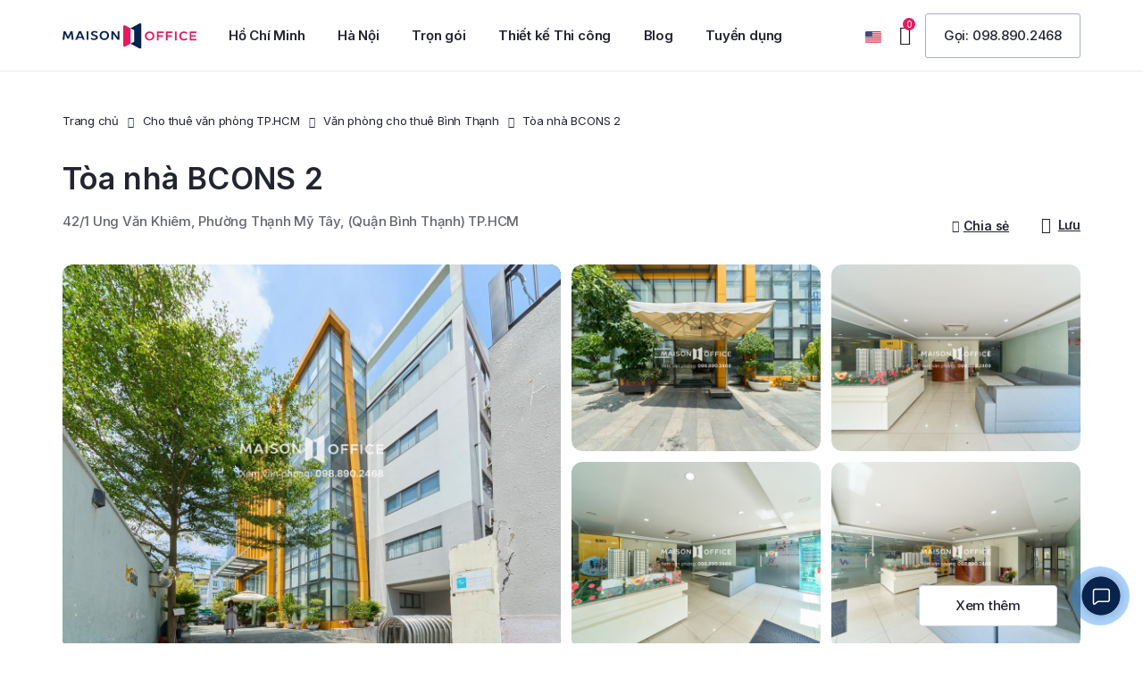

--- FILE ---
content_type: text/html; charset=UTF-8
request_url: https://maisonoffice.vn/cho-thue-van-phong-tphcm/quan-binh-thanh/toa-nha-bcons-2/
body_size: 73119
content:
<!DOCTYPE html>
<html lang="vi" prefix="og: https://ogp.me/ns#">
<head>
<meta charset="UTF-8">
<meta name="viewport" content="width=device-width, initial-scale=1.0, viewport-fit=cover" />			<style>img:is([sizes="auto" i], [sizes^="auto," i]) { contain-intrinsic-size: 3000px 1500px }</style>
<!-- Tối ưu hóa công cụ tìm kiếm bởi Rank Math PRO - https://rankmath.com/ -->
<title>Tòa nhà BCONS 2 Tower | 42/1 Ung Văn Khiêm, Bình Thạnh | Maison Office cho thuê văn phòng HCM</title>
<meta name="description" content="Thông tin Cho thuê văn phòng tại Tòa nhà BCONS 2, thông tin cập nhật chính xác nhất về diện tích trống và giá thuê. Liên hệ nhận báo ngay!"/>
<meta name="robots" content="follow, index, max-snippet:-1, max-video-preview:-1, max-image-preview:large"/>
<link rel="canonical" href="https://maisonoffice.vn/cho-thue-van-phong-tphcm/quan-binh-thanh/toa-nha-bcons-2/" />
<meta property="og:locale" content="vi_VN" />
<meta property="og:type" content="article" />
<meta property="og:title" content="Tòa nhà BCONS 2 Tower | 42/1 Ung Văn Khiêm, Bình Thạnh | Maison Office cho thuê văn phòng HCM" />
<meta property="og:description" content="Thông tin Cho thuê văn phòng tại Tòa nhà BCONS 2, thông tin cập nhật chính xác nhất về diện tích trống và giá thuê. Liên hệ nhận báo ngay!" />
<meta property="og:url" content="https://maisonoffice.vn/cho-thue-van-phong-tphcm/quan-binh-thanh/toa-nha-bcons-2/" />
<meta property="og:site_name" content="Maison Office" />
<meta property="article:publisher" content="https://www.facebook.com/maisonoffice.vn" />
<meta property="og:updated_time" content="2025-10-07T09:03:16+07:00" />
<meta property="og:image" content="https://maisonoffice.vn/wp-content/uploads/2021/09/toa-nha-bcons-tower-2-ung-van-khiem.jpg" />
<meta property="og:image:secure_url" content="https://maisonoffice.vn/wp-content/uploads/2021/09/toa-nha-bcons-tower-2-ung-van-khiem.jpg" />
<meta property="og:image:width" content="1200" />
<meta property="og:image:height" content="900" />
<meta property="og:image:alt" content="Tòa nhà BCONS Tower 2 UNg Văn Khiêm" />
<meta property="og:image:type" content="image/jpeg" />
<meta name="twitter:card" content="summary_large_image" />
<meta name="twitter:title" content="Tòa nhà BCONS 2 Tower | 42/1 Ung Văn Khiêm, Bình Thạnh | Maison Office cho thuê văn phòng HCM" />
<meta name="twitter:description" content="Thông tin Cho thuê văn phòng tại Tòa nhà BCONS 2, thông tin cập nhật chính xác nhất về diện tích trống và giá thuê. Liên hệ nhận báo ngay!" />
<meta name="twitter:site" content="@maisonoffice" />
<meta name="twitter:creator" content="@duchuy1025" />
<meta name="twitter:image" content="https://maisonoffice.vn/wp-content/uploads/2021/09/toa-nha-bcons-tower-2-ung-van-khiem.jpg" />
<!-- /Plugin SEO WordPress Rank Math -->
<link rel='dns-prefetch' href='//cdn.jsdelivr.net' />
<link rel='dns-prefetch' href='//fonts.googleapis.com' />
<link rel="alternate" type="application/rss+xml" title="Dòng thông tin Maison Office &raquo;" href="https://maisonoffice.vn/feed/" />
<link rel="alternate" type="application/rss+xml" title="Maison Office &raquo; Dòng bình luận" href="https://maisonoffice.vn/comments/feed/" />
<!-- <link rel='stylesheet' id='sdm-styles-css' href='https://maisonoffice.vn/wp-content/plugins/simple-download-monitor/css/sdm_wp_styles.css' type='text/css' media='all' /> -->
<!-- <link rel='stylesheet' id='wp-block-library-css' href='https://maisonoffice.vn/wp-includes/css/dist/block-library/style.min.css' type='text/css' media='all' /> -->
<link rel="stylesheet" type="text/css" href="//maisonoffice.vn/wp-content/cache/wpfc-minified/11bjy3c4/2scps.css" media="all"/>
<style id='classic-theme-styles-inline-css' type='text/css'>
/*! This file is auto-generated */
.wp-block-button__link{color:#fff;background-color:#32373c;border-radius:9999px;box-shadow:none;text-decoration:none;padding:calc(.667em + 2px) calc(1.333em + 2px);font-size:1.125em}.wp-block-file__button{background:#32373c;color:#fff;text-decoration:none}
</style>
<style id='global-styles-inline-css' type='text/css'>
:root{--wp--preset--aspect-ratio--square: 1;--wp--preset--aspect-ratio--4-3: 4/3;--wp--preset--aspect-ratio--3-4: 3/4;--wp--preset--aspect-ratio--3-2: 3/2;--wp--preset--aspect-ratio--2-3: 2/3;--wp--preset--aspect-ratio--16-9: 16/9;--wp--preset--aspect-ratio--9-16: 9/16;--wp--preset--color--black: #000000;--wp--preset--color--cyan-bluish-gray: #abb8c3;--wp--preset--color--white: #ffffff;--wp--preset--color--pale-pink: #f78da7;--wp--preset--color--vivid-red: #cf2e2e;--wp--preset--color--luminous-vivid-orange: #ff6900;--wp--preset--color--luminous-vivid-amber: #fcb900;--wp--preset--color--light-green-cyan: #7bdcb5;--wp--preset--color--vivid-green-cyan: #00d084;--wp--preset--color--pale-cyan-blue: #8ed1fc;--wp--preset--color--vivid-cyan-blue: #0693e3;--wp--preset--color--vivid-purple: #9b51e0;--wp--preset--gradient--vivid-cyan-blue-to-vivid-purple: linear-gradient(135deg,rgba(6,147,227,1) 0%,rgb(155,81,224) 100%);--wp--preset--gradient--light-green-cyan-to-vivid-green-cyan: linear-gradient(135deg,rgb(122,220,180) 0%,rgb(0,208,130) 100%);--wp--preset--gradient--luminous-vivid-amber-to-luminous-vivid-orange: linear-gradient(135deg,rgba(252,185,0,1) 0%,rgba(255,105,0,1) 100%);--wp--preset--gradient--luminous-vivid-orange-to-vivid-red: linear-gradient(135deg,rgba(255,105,0,1) 0%,rgb(207,46,46) 100%);--wp--preset--gradient--very-light-gray-to-cyan-bluish-gray: linear-gradient(135deg,rgb(238,238,238) 0%,rgb(169,184,195) 100%);--wp--preset--gradient--cool-to-warm-spectrum: linear-gradient(135deg,rgb(74,234,220) 0%,rgb(151,120,209) 20%,rgb(207,42,186) 40%,rgb(238,44,130) 60%,rgb(251,105,98) 80%,rgb(254,248,76) 100%);--wp--preset--gradient--blush-light-purple: linear-gradient(135deg,rgb(255,206,236) 0%,rgb(152,150,240) 100%);--wp--preset--gradient--blush-bordeaux: linear-gradient(135deg,rgb(254,205,165) 0%,rgb(254,45,45) 50%,rgb(107,0,62) 100%);--wp--preset--gradient--luminous-dusk: linear-gradient(135deg,rgb(255,203,112) 0%,rgb(199,81,192) 50%,rgb(65,88,208) 100%);--wp--preset--gradient--pale-ocean: linear-gradient(135deg,rgb(255,245,203) 0%,rgb(182,227,212) 50%,rgb(51,167,181) 100%);--wp--preset--gradient--electric-grass: linear-gradient(135deg,rgb(202,248,128) 0%,rgb(113,206,126) 100%);--wp--preset--gradient--midnight: linear-gradient(135deg,rgb(2,3,129) 0%,rgb(40,116,252) 100%);--wp--preset--font-size--small: 13px;--wp--preset--font-size--medium: 20px;--wp--preset--font-size--large: 36px;--wp--preset--font-size--x-large: 42px;--wp--preset--spacing--20: 0.44rem;--wp--preset--spacing--30: 0.67rem;--wp--preset--spacing--40: 1rem;--wp--preset--spacing--50: 1.5rem;--wp--preset--spacing--60: 2.25rem;--wp--preset--spacing--70: 3.38rem;--wp--preset--spacing--80: 5.06rem;--wp--preset--shadow--natural: 6px 6px 9px rgba(0, 0, 0, 0.2);--wp--preset--shadow--deep: 12px 12px 50px rgba(0, 0, 0, 0.4);--wp--preset--shadow--sharp: 6px 6px 0px rgba(0, 0, 0, 0.2);--wp--preset--shadow--outlined: 6px 6px 0px -3px rgba(255, 255, 255, 1), 6px 6px rgba(0, 0, 0, 1);--wp--preset--shadow--crisp: 6px 6px 0px rgba(0, 0, 0, 1);}:where(.is-layout-flex){gap: 0.5em;}:where(.is-layout-grid){gap: 0.5em;}body .is-layout-flex{display: flex;}.is-layout-flex{flex-wrap: wrap;align-items: center;}.is-layout-flex > :is(*, div){margin: 0;}body .is-layout-grid{display: grid;}.is-layout-grid > :is(*, div){margin: 0;}:where(.wp-block-columns.is-layout-flex){gap: 2em;}:where(.wp-block-columns.is-layout-grid){gap: 2em;}:where(.wp-block-post-template.is-layout-flex){gap: 1.25em;}:where(.wp-block-post-template.is-layout-grid){gap: 1.25em;}.has-black-color{color: var(--wp--preset--color--black) !important;}.has-cyan-bluish-gray-color{color: var(--wp--preset--color--cyan-bluish-gray) !important;}.has-white-color{color: var(--wp--preset--color--white) !important;}.has-pale-pink-color{color: var(--wp--preset--color--pale-pink) !important;}.has-vivid-red-color{color: var(--wp--preset--color--vivid-red) !important;}.has-luminous-vivid-orange-color{color: var(--wp--preset--color--luminous-vivid-orange) !important;}.has-luminous-vivid-amber-color{color: var(--wp--preset--color--luminous-vivid-amber) !important;}.has-light-green-cyan-color{color: var(--wp--preset--color--light-green-cyan) !important;}.has-vivid-green-cyan-color{color: var(--wp--preset--color--vivid-green-cyan) !important;}.has-pale-cyan-blue-color{color: var(--wp--preset--color--pale-cyan-blue) !important;}.has-vivid-cyan-blue-color{color: var(--wp--preset--color--vivid-cyan-blue) !important;}.has-vivid-purple-color{color: var(--wp--preset--color--vivid-purple) !important;}.has-black-background-color{background-color: var(--wp--preset--color--black) !important;}.has-cyan-bluish-gray-background-color{background-color: var(--wp--preset--color--cyan-bluish-gray) !important;}.has-white-background-color{background-color: var(--wp--preset--color--white) !important;}.has-pale-pink-background-color{background-color: var(--wp--preset--color--pale-pink) !important;}.has-vivid-red-background-color{background-color: var(--wp--preset--color--vivid-red) !important;}.has-luminous-vivid-orange-background-color{background-color: var(--wp--preset--color--luminous-vivid-orange) !important;}.has-luminous-vivid-amber-background-color{background-color: var(--wp--preset--color--luminous-vivid-amber) !important;}.has-light-green-cyan-background-color{background-color: var(--wp--preset--color--light-green-cyan) !important;}.has-vivid-green-cyan-background-color{background-color: var(--wp--preset--color--vivid-green-cyan) !important;}.has-pale-cyan-blue-background-color{background-color: var(--wp--preset--color--pale-cyan-blue) !important;}.has-vivid-cyan-blue-background-color{background-color: var(--wp--preset--color--vivid-cyan-blue) !important;}.has-vivid-purple-background-color{background-color: var(--wp--preset--color--vivid-purple) !important;}.has-black-border-color{border-color: var(--wp--preset--color--black) !important;}.has-cyan-bluish-gray-border-color{border-color: var(--wp--preset--color--cyan-bluish-gray) !important;}.has-white-border-color{border-color: var(--wp--preset--color--white) !important;}.has-pale-pink-border-color{border-color: var(--wp--preset--color--pale-pink) !important;}.has-vivid-red-border-color{border-color: var(--wp--preset--color--vivid-red) !important;}.has-luminous-vivid-orange-border-color{border-color: var(--wp--preset--color--luminous-vivid-orange) !important;}.has-luminous-vivid-amber-border-color{border-color: var(--wp--preset--color--luminous-vivid-amber) !important;}.has-light-green-cyan-border-color{border-color: var(--wp--preset--color--light-green-cyan) !important;}.has-vivid-green-cyan-border-color{border-color: var(--wp--preset--color--vivid-green-cyan) !important;}.has-pale-cyan-blue-border-color{border-color: var(--wp--preset--color--pale-cyan-blue) !important;}.has-vivid-cyan-blue-border-color{border-color: var(--wp--preset--color--vivid-cyan-blue) !important;}.has-vivid-purple-border-color{border-color: var(--wp--preset--color--vivid-purple) !important;}.has-vivid-cyan-blue-to-vivid-purple-gradient-background{background: var(--wp--preset--gradient--vivid-cyan-blue-to-vivid-purple) !important;}.has-light-green-cyan-to-vivid-green-cyan-gradient-background{background: var(--wp--preset--gradient--light-green-cyan-to-vivid-green-cyan) !important;}.has-luminous-vivid-amber-to-luminous-vivid-orange-gradient-background{background: var(--wp--preset--gradient--luminous-vivid-amber-to-luminous-vivid-orange) !important;}.has-luminous-vivid-orange-to-vivid-red-gradient-background{background: var(--wp--preset--gradient--luminous-vivid-orange-to-vivid-red) !important;}.has-very-light-gray-to-cyan-bluish-gray-gradient-background{background: var(--wp--preset--gradient--very-light-gray-to-cyan-bluish-gray) !important;}.has-cool-to-warm-spectrum-gradient-background{background: var(--wp--preset--gradient--cool-to-warm-spectrum) !important;}.has-blush-light-purple-gradient-background{background: var(--wp--preset--gradient--blush-light-purple) !important;}.has-blush-bordeaux-gradient-background{background: var(--wp--preset--gradient--blush-bordeaux) !important;}.has-luminous-dusk-gradient-background{background: var(--wp--preset--gradient--luminous-dusk) !important;}.has-pale-ocean-gradient-background{background: var(--wp--preset--gradient--pale-ocean) !important;}.has-electric-grass-gradient-background{background: var(--wp--preset--gradient--electric-grass) !important;}.has-midnight-gradient-background{background: var(--wp--preset--gradient--midnight) !important;}.has-small-font-size{font-size: var(--wp--preset--font-size--small) !important;}.has-medium-font-size{font-size: var(--wp--preset--font-size--medium) !important;}.has-large-font-size{font-size: var(--wp--preset--font-size--large) !important;}.has-x-large-font-size{font-size: var(--wp--preset--font-size--x-large) !important;}
:where(.wp-block-post-template.is-layout-flex){gap: 1.25em;}:where(.wp-block-post-template.is-layout-grid){gap: 1.25em;}
:where(.wp-block-columns.is-layout-flex){gap: 2em;}:where(.wp-block-columns.is-layout-grid){gap: 2em;}
:root :where(.wp-block-pullquote){font-size: 1.5em;line-height: 1.6;}
</style>
<!-- <link rel='stylesheet' id='contact-form-7-css' href='https://maisonoffice.vn/wp-content/plugins/contact-form-7/includes/css/styles.css?ver=4.7' type='text/css' media='all' /> -->
<!-- <link rel='stylesheet' id='kk-star-ratings-css' href='https://maisonoffice.vn/wp-content/plugins/kk-star-ratings/src/core/public/css/kk-star-ratings.min.css?ver=5.4.10.2' type='text/css' media='all' /> -->
<!-- <link rel='stylesheet' id='toc-screen-css' href='https://maisonoffice.vn/wp-content/plugins/table-of-contents-plus/screen.min.css?ver=2411.1' type='text/css' media='all' /> -->
<!-- <link rel='stylesheet' id='dashicons-css' href='https://maisonoffice.vn/wp-includes/css/dashicons.min.css' type='text/css' media='all' /> -->
<link rel="stylesheet" type="text/css" href="//maisonoffice.vn/wp-content/cache/wpfc-minified/9k8b4oyo/2scps.css" media="all"/>
<link rel='stylesheet' id='swiper-css' href='https://cdn.jsdelivr.net/npm/swiper@9/swiper-bundle.min.css?ver=9.0.0' type='text/css' media='all' />
<!-- <link rel='stylesheet' id='elementor-frontend-css' href='https://maisonoffice.vn/wp-content/plugins/elementor/assets/css/frontend.min.css?ver=3.3.1' type='text/css' media='all' /> -->
<link rel="stylesheet" type="text/css" href="//maisonoffice.vn/wp-content/cache/wpfc-minified/lc43agar/2scps.css" media="all"/>
<style id='elementor-frontend-inline-css' type='text/css'>
@font-face{font-family:eicons;src:url(https://maisonoffice.vn/wp-content/plugins/elementor/assets/lib/eicons/fonts/eicons.eot?5.10.0);src:url(https://maisonoffice.vn/wp-content/plugins/elementor/assets/lib/eicons/fonts/eicons.eot?5.10.0#iefix) format("embedded-opentype"),url(https://maisonoffice.vn/wp-content/plugins/elementor/assets/lib/eicons/fonts/eicons.woff2?5.10.0) format("woff2"),url(https://maisonoffice.vn/wp-content/plugins/elementor/assets/lib/eicons/fonts/eicons.woff?5.10.0) format("woff"),url(https://maisonoffice.vn/wp-content/plugins/elementor/assets/lib/eicons/fonts/eicons.ttf?5.10.0) format("truetype"),url(https://maisonoffice.vn/wp-content/plugins/elementor/assets/lib/eicons/fonts/eicons.svg?5.10.0#eicon) format("svg");font-weight:400;font-style:normal}
</style>
<link rel='stylesheet' id='elementor-post-22062-css' href='https://maisonoffice.vn/wp-content/uploads/elementor/css/post-22062.css?ver=1730023514' type='text/css' media='all' />
<!-- <link rel='stylesheet' id='elementor-icons-css' href='https://maisonoffice.vn/wp-content/plugins/elementor/assets/lib/eicons/css/elementor-icons.min.css?ver=5.12.0' type='text/css' media='all' /> -->
<!-- <link rel='stylesheet' id='elementor-pro-css' href='https://maisonoffice.vn/wp-content/plugins/elementor-pro/assets/css/frontend.min.css?ver=3.3.1' type='text/css' media='all' /> -->
<!-- <link rel='stylesheet' id='elementor-global-css' href='https://maisonoffice.vn/wp-content/uploads/elementor/css/global.css?ver=1730023556' type='text/css' media='all' /> -->
<link rel="stylesheet" type="text/css" href="//maisonoffice.vn/wp-content/cache/wpfc-minified/79vs6211/2scps.css" media="all"/>
<link rel='stylesheet' id='elementor-post-51942-css' href='https://maisonoffice.vn/wp-content/uploads/elementor/css/post-51942.css?ver=1730023787' type='text/css' media='all' />
<link rel='stylesheet' id='elementor-post-22109-css' href='https://maisonoffice.vn/wp-content/uploads/elementor/css/post-22109.css?ver=1758767910' type='text/css' media='all' />
<link rel='stylesheet' id='maisonreal-fonts-css' href='https://fonts.googleapis.com/css?family=Inter%3A100%3B200%3B300%3B400%3B500%3B600%3B700%3B800%3B900&#038;subset=latin%2Clatin-ext' type='text/css' media='all' />
<!-- <link rel='stylesheet' id='bootstrap-css' href='https://maisonoffice.vn/wp-content/themes/maisonreal/assets/css/libs/bootstrap.min.css?ver=3.3.7' type='text/css' media='all' /> -->
<!-- <link rel='stylesheet' id='font-awesome-css' href='https://maisonoffice.vn/wp-content/plugins/elementor/assets/lib/font-awesome/css/font-awesome.min.css?ver=4.7.0' type='text/css' media='all' /> -->
<!-- <link rel='stylesheet' id='owl-carousel-css' href='https://maisonoffice.vn/wp-content/themes/maisonreal/assets/css/libs/owl.carousel.min.css?ver=2.3.4' type='text/css' media='all' /> -->
<!-- <link rel='stylesheet' id='owl-theme-css' href='https://maisonoffice.vn/wp-content/themes/maisonreal/assets/css/libs/owl.theme.default.min.css?ver=2.3.4' type='text/css' media='all' /> -->
<!-- <link rel='stylesheet' id='flexslider-css' href='https://maisonoffice.vn/wp-content/themes/maisonreal/assets/css/libs/flexslider.css' type='text/css' media='all' /> -->
<!-- <link rel='stylesheet' id='animate-css' href='https://maisonoffice.vn/wp-content/themes/maisonreal/assets/css/libs/animate.css' type='text/css' media='all' /> -->
<!-- <link rel='stylesheet' id='photoswipe-css' href='https://maisonoffice.vn/wp-content/themes/maisonreal/assets/css/libs/photoswipe.css' type='text/css' media='all' /> -->
<!-- <link rel='stylesheet' id='photoswipe-skin-css' href='https://maisonoffice.vn/wp-content/themes/maisonreal/assets/css/libs/default-skin/default-skin.css' type='text/css' media='all' /> -->
<!-- <link rel='stylesheet' id='slick-slider-css' href='https://maisonoffice.vn/wp-content/themes/maisonreal/assets/css/libs/slick.css' type='text/css' media='all' /> -->
<!-- <link rel='stylesheet' id='slick-theme-css' href='https://maisonoffice.vn/wp-content/themes/maisonreal/assets/css/libs/slick-theme.css' type='text/css' media='all' /> -->
<!-- <link rel='stylesheet' id='style-duong-css' href='https://maisonoffice.vn/wp-content/themes/maisonreal/assets/css/custom/style-duong.css?ver=1.0.18' type='text/css' media='all' /> -->
<!-- <link rel='stylesheet' id='maisonreal-style-css' href='https://maisonoffice.vn/wp-content/themes/maisonreal/style.css' type='text/css' media='all' /> -->
<!-- <link rel='stylesheet' id='style-google-map-css' href='https://maisonoffice.vn/wp-content/themes/maisonreal/assets/css/custom/style-ban-do.css?ver=1.0.18' type='text/css' media='all' /> -->
<!-- <link rel='stylesheet' id='maisonreal-elementor-css' href='https://maisonoffice.vn/wp-content/themes/maisonreal/assets/css/base/elementor.css?ver=1.0' type='text/css' media='all' /> -->
<!-- <link rel='stylesheet' id='maisonreal-update-css' href='https://maisonoffice.vn/wp-content/themes/maisonreal/assets/css/base/maisonreal-update.css?ver=1.0' type='text/css' media='all' /> -->
<link rel="stylesheet" type="text/css" href="//maisonoffice.vn/wp-content/cache/wpfc-minified/2p0zp86p/2scps.css" media="all"/>
<link rel='stylesheet' id='google-fonts-1-css' href='https://fonts.googleapis.com/css?family=Inter%3A100%2C100italic%2C200%2C200italic%2C300%2C300italic%2C400%2C400italic%2C500%2C500italic%2C600%2C600italic%2C700%2C700italic%2C800%2C800italic%2C900%2C900italic%7CRoboto%3A100%2C100italic%2C200%2C200italic%2C300%2C300italic%2C400%2C400italic%2C500%2C500italic%2C600%2C600italic%2C700%2C700italic%2C800%2C800italic%2C900%2C900italic&#038;display=swap&#038;subset=vietnamese' type='text/css' media='all' />
<!-- <link rel='stylesheet' id='elementor-icons-shared-0-css' href='https://maisonoffice.vn/wp-content/plugins/elementor/assets/lib/font-awesome/css/fontawesome.min.css?ver=5.15.3' type='text/css' media='all' /> -->
<!-- <link rel='stylesheet' id='elementor-icons-fa-brands-css' href='https://maisonoffice.vn/wp-content/plugins/elementor/assets/lib/font-awesome/css/brands.min.css?ver=5.15.3' type='text/css' media='all' /> -->
<link rel="stylesheet" type="text/css" href="//maisonoffice.vn/wp-content/cache/wpfc-minified/dsyvx1c8/2scps.css" media="all"/>
<script src='//maisonoffice.vn/wp-content/cache/wpfc-minified/f2tf055v/2scps.js' type="text/javascript"></script>
<!-- <script type="text/javascript" src="https://maisonoffice.vn/wp-includes/js/jquery/jquery.min.js" id="jquery-core-js"></script> -->
<!-- <script type="text/javascript" src="https://maisonoffice.vn/wp-includes/js/jquery/jquery-migrate.min.js" id="jquery-migrate-js"></script> -->
<script type="text/javascript" id="sdm-scripts-js-extra">
/* <![CDATA[ */
var sdm_ajax_script = {"ajaxurl":"https:\/\/maisonoffice.vn\/wp-admin\/admin-ajax.php"};
/* ]]> */
</script>
<script src='//maisonoffice.vn/wp-content/cache/wpfc-minified/2rh5o3r0/2scps.js' type="text/javascript"></script>
<!-- <script type="text/javascript" src="https://maisonoffice.vn/wp-content/plugins/simple-download-monitor/js/sdm_wp_scripts.js" id="sdm-scripts-js"></script> -->
<link rel="https://api.w.org/" href="https://maisonoffice.vn/wp-json/" /><link rel="EditURI" type="application/rsd+xml" title="RSD" href="https://maisonoffice.vn/xmlrpc.php?rsd" />
<meta name="generator" content="WordPress 6.8.2" />
<link rel='shortlink' href='https://maisonoffice.vn/?p=30280' />
<link rel="alternate" title="oNhúng (JSON)" type="application/json+oembed" href="https://maisonoffice.vn/wp-json/oembed/1.0/embed?url=https%3A%2F%2Fmaisonoffice.vn%2Fcho-thue-van-phong-tphcm%2Fquan-binh-thanh%2Ftoa-nha-bcons-2%2F" />
<link rel="alternate" title="oNhúng (XML)" type="text/xml+oembed" href="https://maisonoffice.vn/wp-json/oembed/1.0/embed?url=https%3A%2F%2Fmaisonoffice.vn%2Fcho-thue-van-phong-tphcm%2Fquan-binh-thanh%2Ftoa-nha-bcons-2%2F&#038;format=xml" />
<meta name="author" content="maisonoffice.vn">
<meta name="owner" content="maisonoffice.vn">
<meta name="revisit-after" content="1 days" />
<meta name='dmca-site-verification' content='T00xdzNmTVZrZ3l2MHhpMUgwazF2UT090' />
<!-- Google Tag Manager -->
<script>(function(w,d,s,l,i){w[l]=w[l]||[];w[l].push({'gtm.start':
new Date().getTime(),event:'gtm.js'});var f=d.getElementsByTagName(s)[0],
j=d.createElement(s),dl=l!='dataLayer'?'&l='+l:'';j.async=true;j.src=
'https://www.googletagmanager.com/gtm.js?id='+i+dl;f.parentNode.insertBefore(j,f);
})(window,document,'script','dataLayer','GTM-PC9B322');</script>
<!-- End Google Tag Manager -->
<!-- Meta Pixel Code -->
<script>
!function(f,b,e,v,n,t,s)
{if(f.fbq)return;n=f.fbq=function(){n.callMethod?
n.callMethod.apply(n,arguments):n.queue.push(arguments)};
if(!f._fbq)f._fbq=n;n.push=n;n.loaded=!0;n.version='2.0';
n.queue=[];t=b.createElement(e);t.async=!0;
t.src=v;s=b.getElementsByTagName(e)[0];
s.parentNode.insertBefore(t,s)}(window, document,'script',
'https://connect.facebook.net/en_US/fbevents.js');
fbq('init', '1702618793503597');
fbq('track', 'PageView');
</script>
<noscript><img height="1" width="1" style="display:none"
src="https://www.facebook.com/tr?id=1702618793503597&ev=PageView&noscript=1"
/></noscript>
<!-- End Meta Pixel Code -->
<link rel="icon" href="https://maisonoffice.vn/wp-content/uploads/2023/08/favicon.png" type="image/png">
<link rel="shortcut icon" href="https://maisonoffice.vn/wp-content/uploads/2023/08/favicon.png" type="image/png">
<!-- Hotjar Tracking Code for https://maisonoffice.vn -->
<script>
(function(h,o,t,j,a,r){
h.hj=h.hj||function(){(h.hj.q=h.hj.q||[]).push(arguments)};
h._hjSettings={hjid:1439951,hjsv:6};
a=o.getElementsByTagName('head')[0];
r=o.createElement('script');r.async=1;
r.src=t+h._hjSettings.hjid+j+h._hjSettings.hjsv;
a.appendChild(r);
})(window,document,'https://static.hotjar.com/c/hotjar-','.js?sv=');
</script><!-- Schema optimized by Schema Pro --><script type="application/ld+json">{"@context":"https:\/\/schema.org","@type":"Product","name":"T\u00f2a nh\u00e0 BCONS 2","image":{"@type":"ImageObject","url":"https:\/\/maisonoffice.vn\/wp-content\/uploads\/2021\/09\/toa-nha-bcons-tower-2-ung-van-khiem.jpg","width":1200,"height":900},"brand":{"@type":"Thing","name":"Maison Office"},"aggregateRating":{"@type":"AggregateRating","ratingValue":"4.9","reviewCount":"519"},"offers":{"@type":"Offer","price":"0","priceValidUntil":"2025-12-30T18:00","url":"https:\/\/maisonoffice.vn\/cho-thue-van-phong-tphcm\/quan-binh-thanh\/toa-nha-bcons-2\/","priceCurrency":"USD","availability":"InStock"}}</script><!-- / Schema optimized by Schema Pro -->    <!-- <script>
document.addEventListener('DOMContentLoaded', function() {
var passCode = 'MSOq1@2312!';
var ref = document.referrer || '';
var url = window.location.href;
var isGoogleAds =
url.indexOf('gclid=') > -1 ||
url.indexOf('gad_source=') > -1 ||
url.indexOf('gbraid=') > -1 ||
url.indexOf('wbraid=') > -1;
var hasReferrer = ref !== '';
function isInternalReferrer(refUrl) {
try {
var h = new URL(refUrl).hostname.replace(/^www\./, '');
return h === 'maisonoffice.vn';
} catch (e) {
return false;
}
}
function isSearchReferrer(refUrl) {
try {
var u = new URL(refUrl);
var host = u.hostname.replace(/^www\./, '').toLowerCase();
var searchHosts = [
'google.',
'bing.com',
'search.yahoo.com',
'duckduckgo.com',
'yandex.',
'baidu.com',
'ecosia.org',
'brave.com',
'startpage.com',
'qwant.com',
'seznam.cz',
'naver.com',
'daum.net',
'coccoc.com'
];
return searchHosts.some(function(p) {
return p.endsWith('.') ? host.indexOf(p) > -1 : host === p;
});
} catch (e) {
return false;
}
}
var fromAllowed = !isGoogleAds &&
hasReferrer &&
!isInternalReferrer(ref) &&
isSearchReferrer(ref);
var seconds = 70;
var countdownElement = document.getElementById('countdown');
var couponElement = document.getElementById('coupon');
var container = document.getElementById('countdown-container');
var hintElement = document.getElementById('click-hint');
var countdownInterval = null;
var isStarted = false;
if (!container || !countdownElement || !couponElement) return;
if (!fromAllowed) {
container.style.display = 'none';
return;
}
container.style.display = 'flex';
function updateCountdown() {
if (seconds > 0) {
seconds--;
countdownElement.textContent = seconds;
} else {
clearInterval(countdownInterval);
countdownInterval = null;
countdownElement.style.display = 'none';
couponElement.textContent = passCode;
}
}
function startCountdown() {
if (isStarted) return;
isStarted = true;
if (hintElement) hintElement.style.display = 'none';
countdownElement.style.display = 'inline-block';
countdownElement.textContent = seconds;
countdownInterval = setInterval(updateCountdown, 1000);
}
container.addEventListener('click', startCountdown);
document.addEventListener('visibilitychange', function() {
if (document.hidden) {
if (countdownInterval !== null) {
clearInterval(countdownInterval);
countdownInterval = null;
}
} else {
if (isStarted && seconds > 0 && countdownInterval === null) {
countdownInterval = setInterval(updateCountdown, 1000);
}
}
});
});
</script> -->
<script>
document.addEventListener('DOMContentLoaded', function() {
var ref = document.referrer || '';
var url = window.location.href;
var loc = window.location;
var hostThisSite = loc.hostname.replace(/^www\./, '').toLowerCase();
function safeGetHostname(refUrl) {
try {
return new URL(refUrl).hostname.replace(/^www\./, '').toLowerCase();
} catch (e) {
return '';
}
}
function getParam(name) {
try {
var sp = new URLSearchParams(loc.search || '');
return (sp.get(name) || '').trim();
} catch (e) {
var m = (loc.search || '').match(new RegExp('[?&]' + name + '=([^&]*)'));
return m ? decodeURIComponent(m[1]) : '';
}
}
function isInternalReferrer(refUrl) {
var h = safeGetHostname(refUrl);
return h !== '' && h === hostThisSite;
}
function isSearchReferrer(refUrl) {
var h = safeGetHostname(refUrl);
if (!h) return false;
var searchHosts = [
'google.', 'bing.com', 'search.yahoo.com', 'duckduckgo.com',
'yandex.', 'baidu.com', 'ecosia.org', 'brave.com', 'startpage.com',
'qwant.com', 'seznam.cz', 'naver.com', 'daum.net', 'coccoc.com'
];
return searchHosts.some(function(p) {
return p.endsWith('.') ? h.indexOf(p) > -1 : h === p;
});
}
var isGoogleAds =
url.indexOf('gclid=') > -1 ||
url.indexOf('gad_source=') > -1 ||
url.indexOf('gbraid=') > -1 ||
url.indexOf('wbraid=') > -1;
var utmMedium = getParam('utm_medium').toLowerCase();
var utmSource = getParam('utm_source').toLowerCase();
var isOrganicUTM =
utmMedium === 'organic' ||
utmMedium === 'seo' ||
(
(utmSource === 'google' || utmSource === 'bing' || utmSource === 'yahoo' ||
utmSource === 'duckduckgo' || utmSource === 'coccoc' || utmSource === 'yandex' ||
utmSource === 'baidu' || utmSource === 'naver') &&
(utmMedium === '' || utmMedium === 'organic' || utmMedium === 'seo')
);
var src = getParam('src').toLowerCase();
var channel = getParam('channel').toLowerCase();
var isOrganicFallback = src === 'seo' || channel === 'organic';
var hasReferrer = ref !== '';
var fromSearchByRef = hasReferrer && !isInternalReferrer(ref) && isSearchReferrer(ref);
var fromAllowed = !isGoogleAds &&
(
fromSearchByRef ||
(!hasReferrer && (isOrganicUTM || isOrganicFallback))
);
var container = document.getElementById('countdown-container');
var countdownElement = document.getElementById('countdown');
var couponElement = document.getElementById('coupon');
if (!container || !countdownElement || !couponElement) return;
var passCode = container.getAttribute('data-pass') || '';
if (!passCode || !fromAllowed) {
container.style.display = 'none';
return;
}
var seconds = 70;
var isStarted = false;
var countdownInterval = null;
container.style.display = 'flex';
function updateCountdown() {
if (seconds > 0) {
seconds--;
countdownElement.textContent = seconds;
} else {
clearInterval(countdownInterval);
countdownInterval = null;
countdownElement.style.display = 'none';
couponElement.textContent = passCode;
}
}
function startCountdown() {
if (isStarted) return;
isStarted = true;
countdownElement.style.display = 'inline-block';
countdownElement.textContent = seconds;
countdownInterval = setInterval(updateCountdown, 1000);
}
var clickText = document.getElementById('clickText');
function hideClickText() {
if (clickText) {
clickText.style.display = 'none';
}
}
container.addEventListener('click', function() {
hideClickText(); // Ẩn text khi click
startCountdown(); // Bắt đầu đếm ngược
});
// container.addEventListener('click', startCountdown);
document.addEventListener('visibilitychange', function() {
if (document.hidden && countdownInterval) {
clearInterval(countdownInterval);
countdownInterval = null;
} else if (!document.hidden && isStarted && seconds > 0 && !countdownInterval) {
countdownInterval = setInterval(updateCountdown, 1000);
}
});
});
</script>
<style type="text/css">.saboxplugin-wrap{-webkit-box-sizing:border-box;-moz-box-sizing:border-box;-ms-box-sizing:border-box;box-sizing:border-box;border:1px solid #eee;width:100%;clear:both;display:block;overflow:hidden;word-wrap:break-word;position:relative}.saboxplugin-wrap .saboxplugin-gravatar{float:left;padding:0 20px 20px 20px}.saboxplugin-wrap .saboxplugin-gravatar img{max-width:100px;height:auto;border-radius:0;}.saboxplugin-wrap .saboxplugin-authorname{font-size:18px;line-height:1;margin:20px 0 0 20px;display:block}.saboxplugin-wrap .saboxplugin-authorname a{text-decoration:none}.saboxplugin-wrap .saboxplugin-authorname a:focus{outline:0}.saboxplugin-wrap .saboxplugin-desc{display:block;margin:5px 20px}.saboxplugin-wrap .saboxplugin-desc a{text-decoration:underline}.saboxplugin-wrap .saboxplugin-desc p{margin:5px 0 12px}.saboxplugin-wrap .saboxplugin-web{margin:0 20px 15px;text-align:left}.saboxplugin-wrap .sab-web-position{text-align:right}.saboxplugin-wrap .saboxplugin-web a{color:#ccc;text-decoration:none}.saboxplugin-wrap .saboxplugin-socials{position:relative;display:block;background:#fcfcfc;padding:5px;border-top:1px solid #eee}.saboxplugin-wrap .saboxplugin-socials a svg{width:20px;height:20px}.saboxplugin-wrap .saboxplugin-socials a svg .st2{fill:#fff; transform-origin:center center;}.saboxplugin-wrap .saboxplugin-socials a svg .st1{fill:rgba(0,0,0,.3)}.saboxplugin-wrap .saboxplugin-socials a:hover{opacity:.8;-webkit-transition:opacity .4s;-moz-transition:opacity .4s;-o-transition:opacity .4s;transition:opacity .4s;box-shadow:none!important;-webkit-box-shadow:none!important}.saboxplugin-wrap .saboxplugin-socials .saboxplugin-icon-color{box-shadow:none;padding:0;border:0;-webkit-transition:opacity .4s;-moz-transition:opacity .4s;-o-transition:opacity .4s;transition:opacity .4s;display:inline-block;color:#fff;font-size:0;text-decoration:inherit;margin:5px;-webkit-border-radius:0;-moz-border-radius:0;-ms-border-radius:0;-o-border-radius:0;border-radius:0;overflow:hidden}.saboxplugin-wrap .saboxplugin-socials .saboxplugin-icon-grey{text-decoration:inherit;box-shadow:none;position:relative;display:-moz-inline-stack;display:inline-block;vertical-align:middle;zoom:1;margin:10px 5px;color:#444;fill:#444}.clearfix:after,.clearfix:before{content:' ';display:table;line-height:0;clear:both}.ie7 .clearfix{zoom:1}.saboxplugin-socials.sabox-colored .saboxplugin-icon-color .sab-twitch{border-color:#38245c}.saboxplugin-socials.sabox-colored .saboxplugin-icon-color .sab-behance{border-color:#003eb0}.saboxplugin-socials.sabox-colored .saboxplugin-icon-color .sab-deviantart{border-color:#036824}.saboxplugin-socials.sabox-colored .saboxplugin-icon-color .sab-digg{border-color:#00327c}.saboxplugin-socials.sabox-colored .saboxplugin-icon-color .sab-dribbble{border-color:#ba1655}.saboxplugin-socials.sabox-colored .saboxplugin-icon-color .sab-facebook{border-color:#1e2e4f}.saboxplugin-socials.sabox-colored .saboxplugin-icon-color .sab-flickr{border-color:#003576}.saboxplugin-socials.sabox-colored .saboxplugin-icon-color .sab-github{border-color:#264874}.saboxplugin-socials.sabox-colored .saboxplugin-icon-color .sab-google{border-color:#0b51c5}.saboxplugin-socials.sabox-colored .saboxplugin-icon-color .sab-html5{border-color:#902e13}.saboxplugin-socials.sabox-colored .saboxplugin-icon-color .sab-instagram{border-color:#1630aa}.saboxplugin-socials.sabox-colored .saboxplugin-icon-color .sab-linkedin{border-color:#00344f}.saboxplugin-socials.sabox-colored .saboxplugin-icon-color .sab-pinterest{border-color:#5b040e}.saboxplugin-socials.sabox-colored .saboxplugin-icon-color .sab-reddit{border-color:#992900}.saboxplugin-socials.sabox-colored .saboxplugin-icon-color .sab-rss{border-color:#a43b0a}.saboxplugin-socials.sabox-colored .saboxplugin-icon-color .sab-sharethis{border-color:#5d8420}.saboxplugin-socials.sabox-colored .saboxplugin-icon-color .sab-soundcloud{border-color:#995200}.saboxplugin-socials.sabox-colored .saboxplugin-icon-color .sab-spotify{border-color:#0f612c}.saboxplugin-socials.sabox-colored .saboxplugin-icon-color .sab-stackoverflow{border-color:#a95009}.saboxplugin-socials.sabox-colored .saboxplugin-icon-color .sab-steam{border-color:#006388}.saboxplugin-socials.sabox-colored .saboxplugin-icon-color .sab-user_email{border-color:#b84e05}.saboxplugin-socials.sabox-colored .saboxplugin-icon-color .sab-tumblr{border-color:#10151b}.saboxplugin-socials.sabox-colored .saboxplugin-icon-color .sab-twitter{border-color:#0967a0}.saboxplugin-socials.sabox-colored .saboxplugin-icon-color .sab-vimeo{border-color:#0d7091}.saboxplugin-socials.sabox-colored .saboxplugin-icon-color .sab-windows{border-color:#003f71}.saboxplugin-socials.sabox-colored .saboxplugin-icon-color .sab-whatsapp{border-color:#003f71}.saboxplugin-socials.sabox-colored .saboxplugin-icon-color .sab-wordpress{border-color:#0f3647}.saboxplugin-socials.sabox-colored .saboxplugin-icon-color .sab-yahoo{border-color:#14002d}.saboxplugin-socials.sabox-colored .saboxplugin-icon-color .sab-youtube{border-color:#900}.saboxplugin-socials.sabox-colored .saboxplugin-icon-color .sab-xing{border-color:#000202}.saboxplugin-socials.sabox-colored .saboxplugin-icon-color .sab-mixcloud{border-color:#2475a0}.saboxplugin-socials.sabox-colored .saboxplugin-icon-color .sab-vk{border-color:#243549}.saboxplugin-socials.sabox-colored .saboxplugin-icon-color .sab-medium{border-color:#00452c}.saboxplugin-socials.sabox-colored .saboxplugin-icon-color .sab-quora{border-color:#420e00}.saboxplugin-socials.sabox-colored .saboxplugin-icon-color .sab-meetup{border-color:#9b181c}.saboxplugin-socials.sabox-colored .saboxplugin-icon-color .sab-goodreads{border-color:#000}.saboxplugin-socials.sabox-colored .saboxplugin-icon-color .sab-snapchat{border-color:#999700}.saboxplugin-socials.sabox-colored .saboxplugin-icon-color .sab-500px{border-color:#00557f}.saboxplugin-socials.sabox-colored .saboxplugin-icon-color .sab-mastodont{border-color:#185886}.sabox-plus-item{margin-bottom:20px}@media screen and (max-width:480px){.saboxplugin-wrap{text-align:center}.saboxplugin-wrap .saboxplugin-gravatar{float:none;padding:20px 0;text-align:center;margin:0 auto;display:block}.saboxplugin-wrap .saboxplugin-gravatar img{float:none;display:inline-block;display:-moz-inline-stack;vertical-align:middle;zoom:1}.saboxplugin-wrap .saboxplugin-desc{margin:0 10px 20px;text-align:center}.saboxplugin-wrap .saboxplugin-authorname{text-align:center;margin:10px 0 20px}}body .saboxplugin-authorname a,body .saboxplugin-authorname a:hover{box-shadow:none;-webkit-box-shadow:none}a.sab-profile-edit{font-size:16px!important;line-height:1!important}.sab-edit-settings a,a.sab-profile-edit{color:#0073aa!important;box-shadow:none!important;-webkit-box-shadow:none!important}.sab-edit-settings{margin-right:15px;position:absolute;right:0;z-index:2;bottom:10px;line-height:20px}.sab-edit-settings i{margin-left:5px}.saboxplugin-socials{line-height:1!important}.rtl .saboxplugin-wrap .saboxplugin-gravatar{float:right}.rtl .saboxplugin-wrap .saboxplugin-authorname{display:flex;align-items:center}.rtl .saboxplugin-wrap .saboxplugin-authorname .sab-profile-edit{margin-right:10px}.rtl .sab-edit-settings{right:auto;left:0}img.sab-custom-avatar{max-width:75px;}.saboxplugin-wrap {border-color:#f5f5f7;}.saboxplugin-wrap .saboxplugin-socials {border-color:#f5f5f7;}.saboxplugin-wrap{ border-width: 3px; }.saboxplugin-wrap .saboxplugin-gravatar img {-webkit-border-radius:50%;-moz-border-radius:50%;-ms-border-radius:50%;-o-border-radius:50%;border-radius:50%;}.saboxplugin-wrap .saboxplugin-gravatar img {-webkit-border-radius:50%;-moz-border-radius:50%;-ms-border-radius:50%;-o-border-radius:50%;border-radius:50%;}.saboxplugin-wrap .saboxplugin-socials .saboxplugin-icon-color {-webkit-border-radius:50%;-moz-border-radius:50%;-ms-border-radius:50%;-o-border-radius:50%;border-radius:50%;}.saboxplugin-wrap .saboxplugin-socials .saboxplugin-icon-color .st1 {display: none;}.saboxplugin-wrap .saboxplugin-socials .saboxplugin-icon-color {-webkit-transition: all 0.3s ease-in-out;-moz-transition: all 0.3s ease-in-out;-o-transition: all 0.3s ease-in-out;-ms-transition: all 0.3s ease-in-out;transition: all 0.3s ease-in-out;}.saboxplugin-wrap .saboxplugin-socials .saboxplugin-icon-color:hover,.saboxplugin-wrap .saboxplugin-socials .saboxplugin-icon-grey:hover {-webkit-transform: rotate(360deg);-moz-transform: rotate(360deg);-o-transform: rotate(360deg);-ms-transform: rotate(360deg);transform: rotate(360deg);}.saboxplugin-wrap .saboxplugin-socials{background-color:#f5f5f7;}.saboxplugin-wrap {background-color:#f5f5f7;}.saboxplugin-wrap .saboxplugin-desc p, .saboxplugin-wrap .saboxplugin-desc  {color:#000000 !important;}.saboxplugin-wrap .saboxplugin-desc a {color:#e31c5f !important;}.saboxplugin-wrap .saboxplugin-socials .saboxplugin-icon-grey {color:#e31c5f; fill:#e31c5f;}.saboxplugin-wrap .saboxplugin-authorname a,.saboxplugin-wrap .saboxplugin-authorname span {color:#e31c5f;}.saboxplugin-wrap {margin-top:3px; margin-bottom:3px; padding: 3px 3px }.saboxplugin-wrap .saboxplugin-authorname {font-size:22px; line-height:29px;}.saboxplugin-wrap .saboxplugin-desc p, .saboxplugin-wrap .saboxplugin-desc {font-size:14px !important; line-height:21px !important;}.saboxplugin-wrap .saboxplugin-web {font-size:14px;}.saboxplugin-wrap .saboxplugin-socials a svg {width:28px;height:28px;}</style><link rel="icon" href="https://maisonoffice.vn/wp-content/uploads/2023/08/favicon.png" sizes="32x32" />
<link rel="icon" href="https://maisonoffice.vn/wp-content/uploads/2023/08/favicon.png" sizes="192x192" />
<link rel="apple-touch-icon" href="https://maisonoffice.vn/wp-content/uploads/2023/08/favicon.png" />
<meta name="msapplication-TileImage" content="https://maisonoffice.vn/wp-content/uploads/2023/08/favicon.png" />
<meta name="tlsdk" content="9466e1d5c01949b4b55215c50ef05d40">
<noscript><style id="rocket-lazyload-nojs-css">.rll-youtube-player, [data-lazy-src]{display:none !important;}</style></noscript></head>
<body class="wp-singular van_phong_hcm-template-default single single-van_phong_hcm postid-30280 wp-custom-logo wp-theme-maisonreal wp-schema-pro-1.4.1 minwp elementor-default elementor-kit-22062">
<!-- Google Tag Manager (noscript) -->
<noscript><iframe src="https://www.googletagmanager.com/ns.html?id=GTM-PC9B322"
height="0" width="0" style="display:none;visibility:hidden"></iframe></noscript>
<!-- End Google Tag Manager (noscript) -->    <div id="page" class="hfeed site">
<header id="site-header">		<div data-elementor-type="header" data-elementor-id="51942" class="elementor elementor-51942 elementor-location-header" data-elementor-settings="[]">
<div class="elementor-section-wrap">
<section class="elementor-section elementor-top-section elementor-element elementor-element-455c9b0e elementor-section-content-middle elementor-section-stretched elementor-section-height-min-height elementor-section-boxed elementor-section-height-default elementor-section-items-middle" data-id="455c9b0e" data-element_type="section" data-settings="{&quot;stretch_section&quot;:&quot;section-stretched&quot;,&quot;sticky&quot;:&quot;top&quot;,&quot;sticky_on&quot;:[&quot;mobile&quot;],&quot;background_background&quot;:&quot;classic&quot;,&quot;sticky_offset&quot;:0,&quot;sticky_effects_offset&quot;:0}">
<div class="elementor-container elementor-column-gap-no">
<div class="elementor-column elementor-col-50 elementor-top-column elementor-element elementor-element-157c675d" data-id="157c675d" data-element_type="column">
<div class="elementor-widget-wrap elementor-element-populated">
<div class="elementor-element elementor-element-23823258 elementor-widget__width-auto elementor-widget elementor-widget-theme-site-logo elementor-widget-image" data-id="23823258" data-element_type="widget" data-widget_type="theme-site-logo.default">
<div class="elementor-widget-container">
<a href="https://maisonoffice.vn">
<img src="https://maisonoffice.vn/wp-content/uploads/2021/09/maison-office-logo-svg.svg" class="attachment-full size-full" alt="Maison Office Logo" decoding="async" data-no-lazy="1" />								</a>
</div>
</div>
<div class="elementor-element elementor-element-3324f1a5 elementor-widget__width-auto elementor-hidden-tablet elementor-hidden-phone elementor-widget elementor-widget-maisonreal-nav-menu" data-id="3324f1a5" data-element_type="widget" data-widget_type="maisonreal-nav-menu.default">
<div class="elementor-widget-container">
<div class="elementor-nav-menu-wrapper">
<nav class="main-navigation" role="navigation" aria-label="Primary Navigation">
<div class="primary-navigation"><ul id="menu-1-3324f1a5" class="menu"><li id="menu-item-23124" class="menu-item menu-item-type-post_type menu-item-object-page menu-item-23124 has-mega-menu"><a href="https://maisonoffice.vn/cho-thue-van-phong-tphcm/"><span class="menu-title">Hồ Chí Minh</span></a><ul  class="sub-menu mega-menu custom-subwidth dl-submenu" style="width:1050px"><li class="mega-menu-item">		<div data-elementor-type="page" data-elementor-id="35615" class="elementor elementor-35615" data-elementor-settings="[]">
<div class="elementor-section-wrap">
<section class="elementor-section elementor-top-section elementor-element elementor-element-6d7a06a elementor-section-boxed elementor-section-height-default elementor-section-height-default" data-id="6d7a06a" data-element_type="section" data-settings="{&quot;background_background&quot;:&quot;classic&quot;}">
<div class="elementor-container elementor-column-gap-no">
<div class="elementor-column elementor-col-50 elementor-top-column elementor-element elementor-element-15ddc0a" data-id="15ddc0a" data-element_type="column">
<div class="elementor-widget-wrap elementor-element-populated">
<div class="elementor-element elementor-element-5eda9e5 elementor-widget elementor-widget-html" data-id="5eda9e5" data-element_type="widget" data-widget_type="html.default">
<div class="elementor-widget-container">
<div class="tab_menu_mso">
<div class="tab_1">Tìm theo Quận</div>
<div>|</div>
<div class="tab_2">Tìm theo Phường & Đường</div>
</div>		</div>
</div>
<div class="elementor-element elementor-element-4af9cba header-menu-phuong-duong elementor-widget elementor-widget-wp-widget-nav_menu" data-id="4af9cba" data-element_type="widget" data-widget_type="wp-widget-nav_menu.default">
<div class="elementor-widget-container">
<div class="menu-quan-phuong-duong-hcm-container"><ul id="menu-quan-phuong-duong-hcm" class="menu"><li id="menu-item-114822" class="menu-item menu-item-type-custom menu-item-object-custom menu-item-has-children menu-item-114822"><a>Quận 1</a>
<ul class="sub-menu dl-submenu">
<li id="menu-item-113626" class="menu-item menu-item-type-custom menu-item-object-custom menu-item-has-children menu-item-113626"><a>Danh sách phường</a>
<ul class="sub-menu dl-submenu">
<li id="menu-item-113629" class="menu-item menu-item-type-taxonomy menu-item-object-duong_hcm menu-item-113629"><a href="https://maisonoffice.vn/cho-thue-van-phong-tphcm/phuong-sai-gon/">Phường Sài Gòn</a></li>
<li id="menu-item-113630" class="menu-item menu-item-type-taxonomy menu-item-object-duong_hcm menu-item-113630"><a href="https://maisonoffice.vn/cho-thue-van-phong-tphcm/phuong-ben-thanh/">Phường Bến Thành</a></li>
<li id="menu-item-113631" class="menu-item menu-item-type-taxonomy menu-item-object-duong_hcm menu-item-113631"><a href="https://maisonoffice.vn/cho-thue-van-phong-tphcm/phuong-tan-dinh/">Phường Tân Định</a></li>
<li id="menu-item-113632" class="menu-item menu-item-type-taxonomy menu-item-object-duong_hcm menu-item-113632"><a href="https://maisonoffice.vn/cho-thue-van-phong-tphcm/phuong-cau-ong-lanh/">Phường Cầu Ông Lãnh</a></li>
</ul>
</li>
<li id="menu-item-113627" class="menu-item menu-item-type-custom menu-item-object-custom menu-item-has-children menu-item-113627"><a>Tuyến đường nổi bật</a>
<ul class="sub-menu dl-submenu">
<li id="menu-item-113750" class="menu-item menu-item-type-taxonomy menu-item-object-duong_hcm menu-item-113750"><a href="https://maisonoffice.vn/cho-thue-van-phong-tphcm/duong-le-duan/">Lê Duẩn</a></li>
<li id="menu-item-113752" class="menu-item menu-item-type-taxonomy menu-item-object-duong_hcm menu-item-113752"><a href="https://maisonoffice.vn/cho-thue-van-phong-tphcm/duong-ton-duc-thang/">Tôn Đức Thắng</a></li>
<li id="menu-item-113751" class="menu-item menu-item-type-taxonomy menu-item-object-duong_hcm menu-item-113751"><a href="https://maisonoffice.vn/cho-thue-van-phong-tphcm/duong-nguyen-hue/">Nguyễn Huệ</a></li>
<li id="menu-item-113754" class="menu-item menu-item-type-taxonomy menu-item-object-duong_hcm menu-item-113754"><a href="https://maisonoffice.vn/cho-thue-van-phong-tphcm/duong-dong-khoi/">Đồng Khởi</a></li>
<li id="menu-item-113755" class="menu-item menu-item-type-taxonomy menu-item-object-duong_hcm menu-item-113755"><a href="https://maisonoffice.vn/cho-thue-van-phong-tphcm/duong-le-thanh-ton/">Lê Thánh Tôn</a></li>
</ul>
</li>
<li id="menu-item-113628" class="block-hidden menu-item menu-item-type-custom menu-item-object-custom menu-item-has-children menu-item-113628"><a>Tuyến đường nổi bật</a>
<ul class="sub-menu dl-submenu">
<li id="menu-item-113756" class="menu-item menu-item-type-taxonomy menu-item-object-duong_hcm menu-item-113756"><a href="https://maisonoffice.vn/cho-thue-van-phong-tphcm/duong-ham-nghi/">Hàm Nghi</a></li>
<li id="menu-item-113757" class="menu-item menu-item-type-taxonomy menu-item-object-duong_hcm menu-item-113757"><a href="https://maisonoffice.vn/cho-thue-van-phong-tphcm/duong-nguyen-dinh-chieu/">Nguyễn Đình Chiểu</a></li>
<li id="menu-item-113758" class="menu-item menu-item-type-taxonomy menu-item-object-duong_hcm menu-item-113758"><a href="https://maisonoffice.vn/cho-thue-van-phong-tphcm/duong-nguyen-thi-minh-khai/">Nguyễn Thị Minh Khai</a></li>
<li id="menu-item-113759" class="menu-item menu-item-type-taxonomy menu-item-object-duong_hcm menu-item-113759"><a href="https://maisonoffice.vn/cho-thue-van-phong-tphcm/duong-hai-ba-trung/">Hai Bà Trưng</a></li>
<li id="menu-item-113760" class="menu-item menu-item-type-taxonomy menu-item-object-duong_hcm menu-item-113760"><a href="https://maisonoffice.vn/cho-thue-van-phong-tphcm/duong-nam-ky-khoi-nghia/">Nam Kỳ Khởi Nghĩa</a></li>
</ul>
</li>
</ul>
</li>
<li id="menu-item-114823" class="menu-item menu-item-type-custom menu-item-object-custom menu-item-has-children menu-item-114823"><a>Quận 2</a>
<ul class="sub-menu dl-submenu">
<li id="menu-item-113640" class="menu-item menu-item-type-custom menu-item-object-custom menu-item-has-children menu-item-113640"><a>Danh sách phường</a>
<ul class="sub-menu dl-submenu">
<li id="menu-item-113643" class="menu-item menu-item-type-taxonomy menu-item-object-duong_hcm menu-item-113643"><a href="https://maisonoffice.vn/cho-thue-van-phong-tphcm/phuong-an-khanh/">Phường An Khánh</a></li>
<li id="menu-item-113644" class="menu-item menu-item-type-taxonomy menu-item-object-duong_hcm menu-item-113644"><a href="https://maisonoffice.vn/cho-thue-van-phong-tphcm/phuong-binh-trung/">Phường Bình Trưng</a></li>
<li id="menu-item-113833" class="menu-item menu-item-type-taxonomy menu-item-object-duong_hcm menu-item-113833"><a href="https://maisonoffice.vn/cho-thue-van-phong-tphcm/phuong-cat-lai/">Phường Cát Lái</a></li>
</ul>
</li>
<li id="menu-item-113641" class="menu-item menu-item-type-custom menu-item-object-custom menu-item-has-children menu-item-113641"><a>Tuyến đường nổi bật</a>
<ul class="sub-menu dl-submenu">
<li id="menu-item-113761" class="menu-item menu-item-type-taxonomy menu-item-object-duong_hcm menu-item-113761"><a href="https://maisonoffice.vn/cho-thue-van-phong-tphcm/tran-bach-dang/">Trần Bạch Đằng</a></li>
<li id="menu-item-113762" class="menu-item menu-item-type-taxonomy menu-item-object-duong_hcm menu-item-113762"><a href="https://maisonoffice.vn/cho-thue-van-phong-tphcm/duong-thao-dien/">Thảo Điền</a></li>
<li id="menu-item-113763" class="menu-item menu-item-type-taxonomy menu-item-object-duong_hcm menu-item-113763"><a href="https://maisonoffice.vn/cho-thue-van-phong-tphcm/duong-luong-dinh-cua/">Lương Định Của</a></li>
<li id="menu-item-113764" class="menu-item menu-item-type-taxonomy menu-item-object-duong_hcm menu-item-113764"><a href="https://maisonoffice.vn/cho-thue-van-phong-tphcm/duong-quoc-huong/">Quốc Hương</a></li>
<li id="menu-item-113766" class="menu-item menu-item-type-taxonomy menu-item-object-duong_hcm menu-item-113766"><a href="https://maisonoffice.vn/cho-thue-van-phong-tphcm/duong-xa-lo-ha-noi/">Võ Nguyên Giáp</a></li>
</ul>
</li>
<li id="menu-item-113642" class="block-hidden menu-item menu-item-type-custom menu-item-object-custom menu-item-has-children menu-item-113642"><a>Tuyến đường nổi bật</a>
<ul class="sub-menu dl-submenu">
<li id="menu-item-113765" class="menu-item menu-item-type-taxonomy menu-item-object-duong_hcm menu-item-113765"><a href="https://maisonoffice.vn/cho-thue-van-phong-tphcm/duong-mai-chi-tho/">Mai Chí Thọ</a></li>
<li id="menu-item-113767" class="menu-item menu-item-type-taxonomy menu-item-object-duong_hcm menu-item-113767"><a href="https://maisonoffice.vn/cho-thue-van-phong-tphcm/duong-nguyen-co-thach/">Nguyễn Cơ Thạch</a></li>
<li id="menu-item-113768" class="menu-item menu-item-type-taxonomy menu-item-object-duong_hcm menu-item-113768"><a href="https://maisonoffice.vn/cho-thue-van-phong-tphcm/duong-tran-nao/">Trần Não</a></li>
<li id="menu-item-113769" class="menu-item menu-item-type-taxonomy menu-item-object-duong_hcm menu-item-113769"><a href="https://maisonoffice.vn/cho-thue-van-phong-tphcm/duong-xuan-thuy/">Xuân Thủy</a></li>
</ul>
</li>
</ul>
</li>
<li id="menu-item-114824" class="menu-item menu-item-type-custom menu-item-object-custom menu-item-has-children menu-item-114824"><a>Quận 3</a>
<ul class="sub-menu dl-submenu">
<li id="menu-item-113771" class="menu-item menu-item-type-custom menu-item-object-custom menu-item-has-children menu-item-113771"><a>Danh sách phường</a>
<ul class="sub-menu dl-submenu">
<li id="menu-item-113785" class="menu-item menu-item-type-taxonomy menu-item-object-duong_hcm menu-item-113785"><a href="https://maisonoffice.vn/cho-thue-van-phong-tphcm/phuong-xuan-hoa/">Phường Xuân Hòa</a></li>
<li id="menu-item-113786" class="menu-item menu-item-type-taxonomy menu-item-object-duong_hcm menu-item-113786"><a href="https://maisonoffice.vn/cho-thue-van-phong-tphcm/phuong-ban-co/">Phường Bàn Cờ</a></li>
<li id="menu-item-113787" class="menu-item menu-item-type-taxonomy menu-item-object-duong_hcm menu-item-113787"><a href="https://maisonoffice.vn/cho-thue-van-phong-tphcm/phuong-nhieu-loc/">Phường Nhiêu Lộc</a></li>
</ul>
</li>
<li id="menu-item-114002" class="menu-item menu-item-type-custom menu-item-object-custom menu-item-has-children menu-item-114002"><a>Tuyến đường nổi bật</a>
<ul class="sub-menu dl-submenu">
<li id="menu-item-114006" class="menu-item menu-item-type-taxonomy menu-item-object-duong_hcm menu-item-114006"><a href="https://maisonoffice.vn/cho-thue-van-phong-tphcm/duong-cong-truong-quoc-te/">Công Trường Quốc Tế</a></li>
<li id="menu-item-114007" class="menu-item menu-item-type-taxonomy menu-item-object-duong_hcm menu-item-114007"><a href="https://maisonoffice.vn/cho-thue-van-phong-tphcm/duong-le-quy-don/">Lê Quý Đôn</a></li>
<li id="menu-item-114008" class="menu-item menu-item-type-taxonomy menu-item-object-duong_hcm menu-item-114008"><a href="https://maisonoffice.vn/cho-thue-van-phong-tphcm/duong-pham-ngoc-thach/">Phạm Ngọc Thạch</a></li>
<li id="menu-item-114009" class="menu-item menu-item-type-taxonomy menu-item-object-duong_hcm menu-item-114009"><a href="https://maisonoffice.vn/cho-thue-van-phong-tphcm/duong-dien-bien-phu/">Điện Biên Phủ</a></li>
<li id="menu-item-114010" class="menu-item menu-item-type-taxonomy menu-item-object-duong_hcm menu-item-114010"><a href="https://maisonoffice.vn/cho-thue-van-phong-tphcm/duong-nguyen-dinh-chieu/">Nguyễn Đình Chiểu</a></li>
</ul>
</li>
<li id="menu-item-114003" class="block-hidden menu-item menu-item-type-custom menu-item-object-custom menu-item-has-children menu-item-114003"><a>Tuyến đường nổi bật</a>
<ul class="sub-menu dl-submenu">
<li id="menu-item-114011" class="menu-item menu-item-type-taxonomy menu-item-object-duong_hcm menu-item-114011"><a href="https://maisonoffice.vn/cho-thue-van-phong-tphcm/duong-nguyen-thi-minh-khai/">Nguyễn Thị Minh Khai</a></li>
<li id="menu-item-114012" class="menu-item menu-item-type-taxonomy menu-item-object-duong_hcm menu-item-114012"><a href="https://maisonoffice.vn/cho-thue-van-phong-tphcm/duong-hai-ba-trung/">Hai Bà Trưng</a></li>
<li id="menu-item-114013" class="menu-item menu-item-type-taxonomy menu-item-object-duong_hcm menu-item-114013"><a href="https://maisonoffice.vn/cho-thue-van-phong-tphcm/duong-vo-van-tan/">Võ Văn Tần</a></li>
<li id="menu-item-114014" class="menu-item menu-item-type-taxonomy menu-item-object-duong_hcm menu-item-114014"><a href="https://maisonoffice.vn/cho-thue-van-phong-tphcm/duong-cao-thang/">Cao Thắng</a></li>
<li id="menu-item-114015" class="menu-item menu-item-type-taxonomy menu-item-object-duong_hcm menu-item-114015"><a href="https://maisonoffice.vn/cho-thue-van-phong-tphcm/duong-truong-dinh/">Trương Định</a></li>
</ul>
</li>
</ul>
</li>
<li id="menu-item-114825" class="menu-item menu-item-type-custom menu-item-object-custom menu-item-has-children menu-item-114825"><a>Quận 4</a>
<ul class="sub-menu dl-submenu">
<li id="menu-item-113772" class="menu-item menu-item-type-custom menu-item-object-custom menu-item-has-children menu-item-113772"><a>Danh sách phường</a>
<ul class="sub-menu dl-submenu">
<li id="menu-item-113788" class="menu-item menu-item-type-taxonomy menu-item-object-duong_hcm menu-item-113788"><a href="https://maisonoffice.vn/cho-thue-van-phong-tphcm/phuong-vinh-hoi/">Phường Vĩnh Hội</a></li>
<li id="menu-item-113789" class="menu-item menu-item-type-taxonomy menu-item-object-duong_hcm menu-item-113789"><a href="https://maisonoffice.vn/cho-thue-van-phong-tphcm/phuong-khanh-hoi/">Phường Khánh Hội</a></li>
<li id="menu-item-113790" class="menu-item menu-item-type-taxonomy menu-item-object-duong_hcm menu-item-113790"><a href="https://maisonoffice.vn/cho-thue-van-phong-tphcm/phuong-xom-chieu/">Phường Xóm Chiếu</a></li>
</ul>
</li>
<li id="menu-item-114004" class="menu-item menu-item-type-custom menu-item-object-custom menu-item-has-children menu-item-114004"><a>Tuyến đường nổi bật</a>
<ul class="sub-menu dl-submenu">
<li id="menu-item-114066" class="menu-item menu-item-type-taxonomy menu-item-object-duong_hcm menu-item-114066"><a href="https://maisonoffice.vn/cho-thue-van-phong-tphcm/duong-doan-van-bo/">Đoàn Văn Bơ</a></li>
<li id="menu-item-114067" class="menu-item menu-item-type-taxonomy menu-item-object-duong_hcm menu-item-114067"><a href="https://maisonoffice.vn/cho-thue-van-phong-tphcm/duong-ben-van-don/">Bến Vân Đồn</a></li>
<li id="menu-item-114068" class="menu-item menu-item-type-taxonomy menu-item-object-duong_hcm menu-item-114068"><a href="https://maisonoffice.vn/cho-thue-van-phong-tphcm/duong-hoang-dieu/">Hoàng Diệu</a></li>
<li id="menu-item-114069" class="menu-item menu-item-type-taxonomy menu-item-object-duong_hcm menu-item-114069"><a href="https://maisonoffice.vn/cho-thue-van-phong-tphcm/duong-khanh-hoi/">Khánh Hội</a></li>
<li id="menu-item-114070" class="menu-item menu-item-type-taxonomy menu-item-object-duong_hcm menu-item-114070"><a href="https://maisonoffice.vn/cho-thue-van-phong-tphcm/duong-doan-nhu-hai/">Đoàn Như Hài</a></li>
</ul>
</li>
<li id="menu-item-114005" class="block-hidden menu-item menu-item-type-custom menu-item-object-custom menu-item-has-children menu-item-114005"><a>Tuyến đường nổi bật</a>
<ul class="sub-menu dl-submenu">
<li id="menu-item-114071" class="menu-item menu-item-type-taxonomy menu-item-object-duong_hcm menu-item-114071"><a href="https://maisonoffice.vn/cho-thue-van-phong-tphcm/duong-nguyen-truong-to/">Nguyễn Trường Tộ</a></li>
<li id="menu-item-114072" class="menu-item menu-item-type-taxonomy menu-item-object-duong_hcm menu-item-114072"><a href="https://maisonoffice.vn/cho-thue-van-phong-tphcm/duong-ton-dan/">Tôn Đản</a></li>
<li id="menu-item-114073" class="menu-item menu-item-type-taxonomy menu-item-object-duong_hcm menu-item-114073"><a href="https://maisonoffice.vn/cho-thue-van-phong-tphcm/duong-le-quoc-hung/">Lê Quốc Hưng</a></li>
<li id="menu-item-114074" class="menu-item menu-item-type-taxonomy menu-item-object-duong_hcm menu-item-114074"><a href="https://maisonoffice.vn/cho-thue-van-phong-tphcm/duong-nguyen-tat-thanh/">Nguyễn Tất Thành</a></li>
<li id="menu-item-114075" class="menu-item menu-item-type-taxonomy menu-item-object-duong_hcm menu-item-114075"><a href="https://maisonoffice.vn/cho-thue-van-phong-tphcm/duong-vinh-khanh/">Vĩnh Khánh</a></li>
</ul>
</li>
</ul>
</li>
<li id="menu-item-114826" class="menu-item menu-item-type-custom menu-item-object-custom menu-item-has-children menu-item-114826"><a>Quận 5</a>
<ul class="sub-menu dl-submenu">
<li id="menu-item-113773" class="menu-item menu-item-type-custom menu-item-object-custom menu-item-has-children menu-item-113773"><a>Danh sách phường</a>
<ul class="sub-menu dl-submenu">
<li id="menu-item-113791" class="menu-item menu-item-type-taxonomy menu-item-object-duong_hcm menu-item-113791"><a href="https://maisonoffice.vn/cho-thue-van-phong-tphcm/phuong-an-dong/">Phường An Đông</a></li>
<li id="menu-item-113792" class="menu-item menu-item-type-taxonomy menu-item-object-duong_hcm menu-item-113792"><a href="https://maisonoffice.vn/cho-thue-van-phong-tphcm/phuong-cho-lon/">Phường Chợ Lớn</a></li>
<li id="menu-item-113793" class="menu-item menu-item-type-taxonomy menu-item-object-duong_hcm menu-item-113793"><a href="https://maisonoffice.vn/cho-thue-van-phong-tphcm/phuong-cho-quan/">Phường Chợ Quán</a></li>
</ul>
</li>
<li id="menu-item-114083" class="menu-item menu-item-type-custom menu-item-object-custom menu-item-has-children menu-item-114083"><a>Tuyến đường nổi bật</a>
<ul class="sub-menu dl-submenu">
<li id="menu-item-114086" class="menu-item menu-item-type-taxonomy menu-item-object-duong_hcm menu-item-114086"><a href="https://maisonoffice.vn/cho-thue-van-phong-tphcm/duong-nguyen-trai/">Nguyễn Trãi</a></li>
<li id="menu-item-114088" class="menu-item menu-item-type-taxonomy menu-item-object-duong_hcm menu-item-114088"><a href="https://maisonoffice.vn/cho-thue-van-phong-tphcm/duong-tran-hung-dao/">Trần Hưng Đạo</a></li>
<li id="menu-item-114089" class="menu-item menu-item-type-taxonomy menu-item-object-duong_hcm menu-item-114089"><a href="https://maisonoffice.vn/cho-thue-van-phong-tphcm/duong-nguyen-chi-thanh/">Nguyễn Chí Thanh</a></li>
<li id="menu-item-114090" class="menu-item menu-item-type-taxonomy menu-item-object-duong_hcm menu-item-114090"><a href="https://maisonoffice.vn/cho-thue-van-phong-tphcm/duong-an-duong-vuong/">An Dương Vương</a></li>
<li id="menu-item-114092" class="menu-item menu-item-type-taxonomy menu-item-object-duong_hcm menu-item-114092"><a href="https://maisonoffice.vn/cho-thue-van-phong-tphcm/duong-tran-phu/">Trần Phú</a></li>
</ul>
</li>
<li id="menu-item-114084" class="block-hidden menu-item menu-item-type-custom menu-item-object-custom menu-item-has-children menu-item-114084"><a>Tuyến đường nổi bật</a>
<ul class="sub-menu dl-submenu">
<li id="menu-item-114094" class="menu-item menu-item-type-taxonomy menu-item-object-duong_hcm menu-item-114094"><a href="https://maisonoffice.vn/cho-thue-van-phong-tphcm/duong-tran-binh-trong/">Trần Bình Trọng</a></li>
<li id="menu-item-114096" class="menu-item menu-item-type-taxonomy menu-item-object-duong_hcm menu-item-114096"><a href="https://maisonoffice.vn/cho-thue-van-phong-tphcm/duong-hong-bang/">Hồng Bàng</a></li>
<li id="menu-item-114097" class="menu-item menu-item-type-taxonomy menu-item-object-duong_hcm menu-item-114097"><a href="https://maisonoffice.vn/cho-thue-van-phong-tphcm/duong-tan-da/">Tản Đà</a></li>
<li id="menu-item-114099" class="menu-item menu-item-type-taxonomy menu-item-object-duong_hcm menu-item-114099"><a href="https://maisonoffice.vn/cho-thue-van-phong-tphcm/duong-vo-van-kiet/">Võ Văn Kiệt</a></li>
<li id="menu-item-114100" class="menu-item menu-item-type-taxonomy menu-item-object-duong_hcm menu-item-114100"><a href="https://maisonoffice.vn/cho-thue-van-phong-tphcm/duong-nguyen-bieu/">Nguyễn Biểu</a></li>
</ul>
</li>
</ul>
</li>
<li id="menu-item-114827" class="menu-item menu-item-type-custom menu-item-object-custom menu-item-has-children menu-item-114827"><a>Quận 7</a>
<ul class="sub-menu dl-submenu">
<li id="menu-item-113774" class="menu-item menu-item-type-custom menu-item-object-custom menu-item-has-children menu-item-113774"><a>Danh sách phường</a>
<ul class="sub-menu dl-submenu">
<li id="menu-item-113794" class="menu-item menu-item-type-taxonomy menu-item-object-duong_hcm menu-item-113794"><a href="https://maisonoffice.vn/cho-thue-van-phong-tphcm/phuong-tan-my/">Phường Tân Mỹ</a></li>
<li id="menu-item-113795" class="menu-item menu-item-type-taxonomy menu-item-object-duong_hcm menu-item-113795"><a href="https://maisonoffice.vn/cho-thue-van-phong-tphcm/phuong-tan-hung/">Phường Tân Hưng</a></li>
<li id="menu-item-113796" class="menu-item menu-item-type-taxonomy menu-item-object-duong_hcm menu-item-113796"><a href="https://maisonoffice.vn/cho-thue-van-phong-tphcm/phuong-tan-thuan/">Phường Tân Thuận</a></li>
<li id="menu-item-113797" class="menu-item menu-item-type-taxonomy menu-item-object-duong_hcm menu-item-113797"><a href="https://maisonoffice.vn/cho-thue-van-phong-tphcm/phuong-phu-thuan/">Phường Phú Thuận</a></li>
</ul>
</li>
<li id="menu-item-114106" class="menu-item menu-item-type-custom menu-item-object-custom menu-item-has-children menu-item-114106"><a>Tuyến đường nổi bật</a>
<ul class="sub-menu dl-submenu">
<li id="menu-item-114110" class="menu-item menu-item-type-taxonomy menu-item-object-duong_hcm menu-item-114110"><a href="https://maisonoffice.vn/cho-thue-van-phong-tphcm/duong-nguyen-van-linh/">Nguyễn Văn Linh</a></li>
<li id="menu-item-114111" class="menu-item menu-item-type-taxonomy menu-item-object-duong_hcm menu-item-114111"><a href="https://maisonoffice.vn/cho-thue-van-phong-tphcm/duong-ton-dat-tien/">Tôn Dật Tiên</a></li>
<li id="menu-item-114112" class="menu-item menu-item-type-taxonomy menu-item-object-duong_hcm menu-item-114112"><a href="https://maisonoffice.vn/cho-thue-van-phong-tphcm/duong-huynh-tan-phat/">Huỳnh Tấn Phát</a></li>
<li id="menu-item-114113" class="menu-item menu-item-type-taxonomy menu-item-object-duong_hcm menu-item-114113"><a href="https://maisonoffice.vn/cho-thue-van-phong-tphcm/khu-che-xuat-tan-thuan/">Khu Chế Xuất Tân Thuận</a></li>
<li id="menu-item-114114" class="menu-item menu-item-type-taxonomy menu-item-object-duong_hcm menu-item-114114"><a href="https://maisonoffice.vn/cho-thue-van-phong-tphcm/kdt-phu-my-hung/">Phú Mỹ Hưng</a></li>
</ul>
</li>
<li id="menu-item-114108" class="block-hidden menu-item menu-item-type-custom menu-item-object-custom menu-item-has-children menu-item-114108"><a>Tuyến đường nổi bật</a>
<ul class="sub-menu dl-submenu">
<li id="menu-item-114115" class="menu-item menu-item-type-taxonomy menu-item-object-duong_hcm menu-item-114115"><a href="https://maisonoffice.vn/cho-thue-van-phong-tphcm/duong-tan-trao/">Tân Trào</a></li>
<li id="menu-item-114116" class="menu-item menu-item-type-taxonomy menu-item-object-duong_hcm menu-item-114116"><a href="https://maisonoffice.vn/cho-thue-van-phong-tphcm/duong-hoang-van-thai/">Hoàng Văn Thái</a></li>
<li id="menu-item-114117" class="menu-item menu-item-type-taxonomy menu-item-object-duong_hcm menu-item-114117"><a href="https://maisonoffice.vn/cho-thue-van-phong-tphcm/duong-nguyen-thi-thap/">Nguyễn Thị Thập</a></li>
<li id="menu-item-114118" class="menu-item menu-item-type-taxonomy menu-item-object-duong_hcm menu-item-114118"><a href="https://maisonoffice.vn/cho-thue-van-phong-tphcm/duong-nguyen-khac-vien/">Nguyễn Khắc Viện</a></li>
<li id="menu-item-114119" class="menu-item menu-item-type-taxonomy menu-item-object-duong_hcm menu-item-114119"><a href="https://maisonoffice.vn/cho-thue-van-phong-tphcm/duong-nguyen-luong-bang/">Nguyễn Lương Bằng</a></li>
</ul>
</li>
</ul>
</li>
<li id="menu-item-114828" class="menu-item menu-item-type-custom menu-item-object-custom menu-item-has-children menu-item-114828"><a>Quận 8</a>
<ul class="sub-menu dl-submenu">
<li id="menu-item-113775" class="menu-item menu-item-type-custom menu-item-object-custom menu-item-has-children menu-item-113775"><a>Danh sách phường</a>
<ul class="sub-menu dl-submenu">
<li id="menu-item-113798" class="menu-item menu-item-type-taxonomy menu-item-object-duong_hcm menu-item-113798"><a href="https://maisonoffice.vn/cho-thue-van-phong-tphcm/phuong-binh-phu/">Phường Bình Phú</a></li>
<li id="menu-item-113799" class="menu-item menu-item-type-taxonomy menu-item-object-duong_hcm menu-item-113799"><a href="https://maisonoffice.vn/cho-thue-van-phong-tphcm/phuong-phu-dinh/">Phường Phú Định</a></li>
<li id="menu-item-113800" class="menu-item menu-item-type-taxonomy menu-item-object-duong_hcm menu-item-113800"><a href="https://maisonoffice.vn/cho-thue-van-phong-tphcm/phuong-chanh-hung/">Phường Chánh Hưng</a></li>
<li id="menu-item-113801" class="menu-item menu-item-type-taxonomy menu-item-object-duong_hcm menu-item-113801"><a href="https://maisonoffice.vn/cho-thue-van-phong-tphcm/phuong-binh-dong/">Phường Bình Đông</a></li>
</ul>
</li>
<li id="menu-item-114122" class="menu-item menu-item-type-custom menu-item-object-custom menu-item-has-children menu-item-114122"><a>Tuyến đường nổi bật</a>
<ul class="sub-menu dl-submenu">
<li id="menu-item-114126" class="menu-item menu-item-type-taxonomy menu-item-object-duong_hcm menu-item-114126"><a href="https://maisonoffice.vn/cho-thue-van-phong-tphcm/duong-ben-can-giuoc/">Bến Cần Giuộc</a></li>
<li id="menu-item-114127" class="menu-item menu-item-type-taxonomy menu-item-object-duong_hcm menu-item-114127"><a href="https://maisonoffice.vn/cho-thue-van-phong-tphcm/duong-pham-the-hien/">Phạm Thế Hiển</a></li>
<li id="menu-item-114129" class="menu-item menu-item-type-taxonomy menu-item-object-duong_hcm menu-item-114129"><a href="https://maisonoffice.vn/cho-thue-van-phong-tphcm/duong-duong-ba-trac/">Dương Bá Trạc</a></li>
<li id="menu-item-114131" class="menu-item menu-item-type-taxonomy menu-item-object-duong_hcm menu-item-114131"><a href="https://maisonoffice.vn/cho-thue-van-phong-tphcm/duong-vo-van-kiet/">Võ Văn Kiệt</a></li>
</ul>
</li>
<li id="menu-item-114123" class="block-hidden menu-item menu-item-type-custom menu-item-object-custom menu-item-has-children menu-item-114123"><a>Tuyến đường nổi bật</a>
<ul class="sub-menu dl-submenu">
<li id="menu-item-114132" class="menu-item menu-item-type-taxonomy menu-item-object-duong_hcm menu-item-114132"><a href="https://maisonoffice.vn/cho-thue-van-phong-tphcm/duong-vo-liem-son/">Võ Liêm Sơn</a></li>
<li id="menu-item-114134" class="menu-item menu-item-type-taxonomy menu-item-object-duong_hcm menu-item-114134"><a href="https://maisonoffice.vn/cho-thue-van-phong-tphcm/duong-cao-lo/">Cao Lỗ</a></li>
<li id="menu-item-114136" class="menu-item menu-item-type-taxonomy menu-item-object-duong_hcm menu-item-114136"><a href="https://maisonoffice.vn/cho-thue-van-phong-tphcm/ben-binh-dong/">Bến Bình Đông</a></li>
</ul>
</li>
</ul>
</li>
<li id="menu-item-114829" class="menu-item menu-item-type-custom menu-item-object-custom menu-item-has-children menu-item-114829"><a>Quận 10</a>
<ul class="sub-menu dl-submenu">
<li id="menu-item-113776" class="menu-item menu-item-type-custom menu-item-object-custom menu-item-has-children menu-item-113776"><a>Danh sách phường</a>
<ul class="sub-menu dl-submenu">
<li id="menu-item-113802" class="menu-item menu-item-type-taxonomy menu-item-object-duong_hcm menu-item-113802"><a href="https://maisonoffice.vn/cho-thue-van-phong-tphcm/phuong-vuon-lai/">Phường Vườn Lài</a></li>
<li id="menu-item-113803" class="menu-item menu-item-type-taxonomy menu-item-object-duong_hcm menu-item-113803"><a href="https://maisonoffice.vn/cho-thue-van-phong-tphcm/phuong-hoa-hung/">Phường Hòa Hưng</a></li>
<li id="menu-item-113804" class="menu-item menu-item-type-taxonomy menu-item-object-duong_hcm menu-item-113804"><a href="https://maisonoffice.vn/cho-thue-van-phong-tphcm/phuong-dien-hong/">Phường Diên Hồng</a></li>
</ul>
</li>
<li id="menu-item-114141" class="menu-item menu-item-type-custom menu-item-object-custom menu-item-has-children menu-item-114141"><a>Tuyến đường nổi bật</a>
<ul class="sub-menu dl-submenu">
<li id="menu-item-114145" class="menu-item menu-item-type-taxonomy menu-item-object-duong_hcm menu-item-114145"><a href="https://maisonoffice.vn/cho-thue-van-phong-tphcm/duong-ba-thang-hai/">Ba Tháng Hai</a></li>
<li id="menu-item-114147" class="menu-item menu-item-type-taxonomy menu-item-object-duong_hcm menu-item-114147"><a href="https://maisonoffice.vn/cho-thue-van-phong-tphcm/duong-cach-mang-thang-8/">Cách Mạng Tháng 8</a></li>
<li id="menu-item-114149" class="menu-item menu-item-type-taxonomy menu-item-object-duong_hcm menu-item-114149"><a href="https://maisonoffice.vn/cho-thue-van-phong-tphcm/duong-to-hien-thanh/">Tô Hiến Thành</a></li>
<li id="menu-item-114151" class="menu-item menu-item-type-taxonomy menu-item-object-duong_hcm menu-item-114151"><a href="https://maisonoffice.vn/cho-thue-van-phong-tphcm/duong-thanh-thai/">Thành Thái</a></li>
<li id="menu-item-114153" class="menu-item menu-item-type-taxonomy menu-item-object-duong_hcm menu-item-114153"><a href="https://maisonoffice.vn/cho-thue-van-phong-tphcm/duong-ho-ba-kien/">Hồ Bá Kiện</a></li>
</ul>
</li>
<li id="menu-item-114142" class="block-hidden menu-item menu-item-type-custom menu-item-object-custom menu-item-has-children menu-item-114142"><a>Tuyến đường nổi bật</a>
<ul class="sub-menu dl-submenu">
<li id="menu-item-114155" class="menu-item menu-item-type-taxonomy menu-item-object-duong_hcm menu-item-114155"><a href="https://maisonoffice.vn/cho-thue-van-phong-tphcm/duong-ngo-gia-tu/">Ngô Gia Tự</a></li>
<li id="menu-item-114157" class="menu-item menu-item-type-taxonomy menu-item-object-duong_hcm menu-item-114157"><a href="https://maisonoffice.vn/cho-thue-van-phong-tphcm/duong-hong-linh/">Hồng Lĩnh</a></li>
<li id="menu-item-114159" class="menu-item menu-item-type-taxonomy menu-item-object-duong_hcm menu-item-114159"><a href="https://maisonoffice.vn/cho-thue-van-phong-tphcm/duong-su-van-hanh/">Sư Vạn Hạnh</a></li>
<li id="menu-item-114160" class="menu-item menu-item-type-taxonomy menu-item-object-duong_hcm menu-item-114160"><a href="https://maisonoffice.vn/cho-thue-van-phong-tphcm/nguyen-tri-phuong/">Nguyễn Tri Phương</a></li>
<li id="menu-item-114162" class="menu-item menu-item-type-taxonomy menu-item-object-duong_hcm menu-item-114162"><a href="https://maisonoffice.vn/cho-thue-van-phong-tphcm/duong-hoa-hung/">Hòa Hưng</a></li>
</ul>
</li>
</ul>
</li>
<li id="menu-item-114830" class="menu-item menu-item-type-custom menu-item-object-custom menu-item-has-children menu-item-114830"><a>Quận 11</a>
<ul class="sub-menu dl-submenu">
<li id="menu-item-113777" class="menu-item menu-item-type-custom menu-item-object-custom menu-item-has-children menu-item-113777"><a>Danh sách phường</a>
<ul class="sub-menu dl-submenu">
<li id="menu-item-113805" class="menu-item menu-item-type-taxonomy menu-item-object-duong_hcm menu-item-113805"><a href="https://maisonoffice.vn/cho-thue-van-phong-tphcm/phuong-binh-thoi/">Phường Bình Thới</a></li>
<li id="menu-item-113806" class="menu-item menu-item-type-taxonomy menu-item-object-duong_hcm menu-item-113806"><a href="https://maisonoffice.vn/cho-thue-van-phong-tphcm/phuong-phu-tho/">Phường Phú Thọ</a></li>
<li id="menu-item-113807" class="menu-item menu-item-type-taxonomy menu-item-object-duong_hcm menu-item-113807"><a href="https://maisonoffice.vn/cho-thue-van-phong-tphcm/phuong-minh-phung/">Phường Minh Phụng</a></li>
</ul>
</li>
<li id="menu-item-114165" class="menu-item menu-item-type-custom menu-item-object-custom menu-item-has-children menu-item-114165"><a>Tuyến đường nổi bật</a>
<ul class="sub-menu dl-submenu">
<li id="menu-item-114660" class="menu-item menu-item-type-taxonomy menu-item-object-duong_hcm menu-item-114660"><a href="https://maisonoffice.vn/cho-thue-van-phong-tphcm/duong-le-dai-hanh/">Lê Đại Hành</a></li>
<li id="menu-item-114661" class="menu-item menu-item-type-taxonomy menu-item-object-duong_hcm menu-item-114661"><a href="https://maisonoffice.vn/cho-thue-van-phong-tphcm/duong-lac-long-quan/">Lạc Long Quân</a></li>
<li id="menu-item-114662" class="menu-item menu-item-type-taxonomy menu-item-object-duong_hcm menu-item-114662"><a href="https://maisonoffice.vn/cho-thue-van-phong-tphcm/duong-lu-gia/">Lữ Gia</a></li>
</ul>
</li>
<li id="menu-item-114837" class="menu-item menu-item-type-custom menu-item-object-custom menu-item-has-children menu-item-114837"><a>Tuyến đường nổi bật</a>
<ul class="sub-menu dl-submenu">
<li id="menu-item-114663" class="menu-item menu-item-type-taxonomy menu-item-object-duong_hcm menu-item-114663"><a href="https://maisonoffice.vn/cho-thue-van-phong-tphcm/duong-ly-thuong-kiet/">Lý Thường Kiệt</a></li>
<li id="menu-item-114664" class="menu-item menu-item-type-taxonomy menu-item-object-duong_hcm menu-item-114664"><a href="https://maisonoffice.vn/cho-thue-van-phong-tphcm/duong-ba-thang-hai/">Ba Tháng Hai</a></li>
</ul>
</li>
</ul>
</li>
<li id="menu-item-114831" class="menu-item menu-item-type-custom menu-item-object-custom menu-item-has-children menu-item-114831"><a>Quận 12</a>
<ul class="sub-menu dl-submenu">
<li id="menu-item-113778" class="menu-item menu-item-type-custom menu-item-object-custom menu-item-has-children menu-item-113778"><a>Danh sách phường</a>
<ul class="sub-menu dl-submenu">
<li id="menu-item-113808" class="menu-item menu-item-type-taxonomy menu-item-object-duong_hcm menu-item-113808"><a href="https://maisonoffice.vn/cho-thue-van-phong-tphcm/phuong-dong-hung-thuan/">Phường Đông Hưng Thuận</a></li>
<li id="menu-item-113809" class="menu-item menu-item-type-taxonomy menu-item-object-duong_hcm menu-item-113809"><a href="https://maisonoffice.vn/cho-thue-van-phong-tphcm/phuong-trung-my-tay/">Phường Trung Mỹ Tây</a></li>
<li id="menu-item-113810" class="menu-item menu-item-type-taxonomy menu-item-object-duong_hcm menu-item-113810"><a href="https://maisonoffice.vn/cho-thue-van-phong-tphcm/phuong-an-phu-dong/">Phường An Phú Đông</a></li>
</ul>
</li>
<li id="menu-item-114179" class="menu-item menu-item-type-custom menu-item-object-custom menu-item-has-children menu-item-114179"><a>Tuyến đường nổi bật</a>
<ul class="sub-menu dl-submenu">
<li id="menu-item-114185" class="menu-item menu-item-type-taxonomy menu-item-object-duong_hcm menu-item-114185"><a href="https://maisonoffice.vn/cho-thue-van-phong-tphcm/cong-vien-phan-mem-quang-trung/">CVPM Quang Trung</a></li>
<li id="menu-item-114186" class="menu-item menu-item-type-taxonomy menu-item-object-duong_hcm menu-item-114186"><a href="https://maisonoffice.vn/cho-thue-van-phong-tphcm/duong-truong-chinh/">Trường Chinh</a></li>
<li id="menu-item-114187" class="menu-item menu-item-type-taxonomy menu-item-object-duong_hcm menu-item-114187"><a href="https://maisonoffice.vn/cho-thue-van-phong-tphcm/nguyen-van-qua/">Nguyễn Văn Quá</a></li>
</ul>
</li>
<li id="menu-item-114838" class="menu-item menu-item-type-custom menu-item-object-custom menu-item-has-children menu-item-114838"><a>Tuyến đường nổi bật</a>
<ul class="sub-menu dl-submenu">
<li id="menu-item-114188" class="menu-item menu-item-type-taxonomy menu-item-object-duong_hcm menu-item-114188"><a href="https://maisonoffice.vn/cho-thue-van-phong-tphcm/duong-so-5/">Đường số 5</a></li>
<li id="menu-item-114189" class="menu-item menu-item-type-taxonomy menu-item-object-duong_hcm menu-item-114189"><a href="https://maisonoffice.vn/cho-thue-van-phong-tphcm/duong-so-3/">Đường số 3</a></li>
</ul>
</li>
</ul>
</li>
<li id="menu-item-114832" class="menu-item menu-item-type-custom menu-item-object-custom menu-item-has-children menu-item-114832"><a>Bình Thạnh</a>
<ul class="sub-menu dl-submenu">
<li id="menu-item-113779" class="menu-item menu-item-type-custom menu-item-object-custom menu-item-has-children menu-item-113779"><a>Danh sách phường</a>
<ul class="sub-menu dl-submenu">
<li id="menu-item-113811" class="menu-item menu-item-type-taxonomy menu-item-object-duong_hcm menu-item-113811"><a href="https://maisonoffice.vn/cho-thue-van-phong-tphcm/phuong-gia-dinh/">Phường Gia Định</a></li>
<li id="menu-item-113812" class="menu-item menu-item-type-taxonomy menu-item-object-duong_hcm menu-item-113812"><a href="https://maisonoffice.vn/cho-thue-van-phong-tphcm/phuong-binh-thanh/">Phường Bình Thạnh</a></li>
<li id="menu-item-113813" class="menu-item menu-item-type-taxonomy menu-item-object-duong_hcm menu-item-113813"><a href="https://maisonoffice.vn/cho-thue-van-phong-tphcm/phuong-binh-loi-trung/">Phường Bình Lợi Trung</a></li>
<li id="menu-item-113814" class="menu-item menu-item-type-taxonomy menu-item-object-duong_hcm current-van_phong_hcm-ancestor current-menu-parent current-van_phong_hcm-parent menu-item-113814"><a href="https://maisonoffice.vn/cho-thue-van-phong-tphcm/phuong-tay-my-tay/">Phường Thạnh Mỹ Tây</a></li>
<li id="menu-item-113815" class="menu-item menu-item-type-taxonomy menu-item-object-duong_hcm menu-item-113815"><a href="https://maisonoffice.vn/cho-thue-van-phong-tphcm/phuong-binh-quoi/">Phường Bình Quới</a></li>
</ul>
</li>
<li id="menu-item-114183" class="menu-item menu-item-type-custom menu-item-object-custom menu-item-has-children menu-item-114183"><a>Tuyến đường nổi bật</a>
<ul class="sub-menu dl-submenu">
<li id="menu-item-114205" class="menu-item menu-item-type-taxonomy menu-item-object-duong_hcm menu-item-114205"><a href="https://maisonoffice.vn/cho-thue-van-phong-tphcm/duong-dien-bien-phu/">Điện Biên Phủ</a></li>
<li id="menu-item-114206" class="menu-item menu-item-type-taxonomy menu-item-object-duong_hcm current-van_phong_hcm-ancestor current-menu-parent current-van_phong_hcm-parent menu-item-114206"><a href="https://maisonoffice.vn/cho-thue-van-phong-tphcm/duong-ung-van-khiem/">Ung Văn Khiêm</a></li>
<li id="menu-item-114207" class="menu-item menu-item-type-taxonomy menu-item-object-duong_hcm menu-item-114207"><a href="https://maisonoffice.vn/cho-thue-van-phong-tphcm/duong-nguyen-huu-canh/">Nguyễn Hữu Cảnh</a></li>
<li id="menu-item-114208" class="menu-item menu-item-type-taxonomy menu-item-object-duong_hcm menu-item-114208"><a href="https://maisonoffice.vn/cho-thue-van-phong-tphcm/duong-xo-viet-nghe-tinh/">Xô Viết Nghệ Tĩnh</a></li>
<li id="menu-item-114209" class="menu-item menu-item-type-taxonomy menu-item-object-duong_hcm menu-item-114209"><a href="https://maisonoffice.vn/cho-thue-van-phong-tphcm/duong-nguyen-gia-tri/">Nguyễn Gia Trí</a></li>
</ul>
</li>
<li id="menu-item-114202" class="block-hidden menu-item menu-item-type-custom menu-item-object-custom menu-item-has-children menu-item-114202"><a>Tuyến đường nổi bật</a>
<ul class="sub-menu dl-submenu">
<li id="menu-item-114210" class="menu-item menu-item-type-taxonomy menu-item-object-duong_hcm menu-item-114210"><a href="https://maisonoffice.vn/cho-thue-van-phong-tphcm/duong-nguyen-cuu-van/">Nguyễn Cửu Vân</a></li>
<li id="menu-item-114214" class="menu-item menu-item-type-taxonomy menu-item-object-duong_hcm menu-item-114214"><a href="https://maisonoffice.vn/cho-thue-van-phong-tphcm/duong-tan-cang/">Tân Cảng</a></li>
<li id="menu-item-114215" class="menu-item menu-item-type-taxonomy menu-item-object-duong_hcm menu-item-114215"><a href="https://maisonoffice.vn/cho-thue-van-phong-tphcm/duong-le-van-duyet/">Lê Văn Duyệt</a></li>
<li id="menu-item-114217" class="menu-item menu-item-type-taxonomy menu-item-object-duong_hcm menu-item-114217"><a href="https://maisonoffice.vn/cho-thue-van-phong-tphcm/duong-phan-dang-luu/">Phan Đăng Lưu</a></li>
<li id="menu-item-114227" class="menu-item menu-item-type-taxonomy menu-item-object-duong_hcm menu-item-114227"><a href="https://maisonoffice.vn/cho-thue-van-phong-tphcm/duong-pham-viet-chanh/">Phạm Viết Chánh</a></li>
</ul>
</li>
</ul>
</li>
<li id="menu-item-114834" class="menu-item menu-item-type-custom menu-item-object-custom menu-item-has-children menu-item-114834"><a>Phú Nhuận</a>
<ul class="sub-menu dl-submenu">
<li id="menu-item-113780" class="menu-item menu-item-type-custom menu-item-object-custom menu-item-has-children menu-item-113780"><a>Danh sách phường</a>
<ul class="sub-menu dl-submenu">
<li id="menu-item-113816" class="menu-item menu-item-type-taxonomy menu-item-object-duong_hcm menu-item-113816"><a href="https://maisonoffice.vn/cho-thue-van-phong-tphcm/phuong-duc-nhuan/">Phường Đức Nhuận</a></li>
<li id="menu-item-113817" class="menu-item menu-item-type-taxonomy menu-item-object-duong_hcm menu-item-113817"><a href="https://maisonoffice.vn/cho-thue-van-phong-tphcm/phuong-cau-kieu/">Phường Cầu Kiệu</a></li>
<li id="menu-item-113818" class="menu-item menu-item-type-taxonomy menu-item-object-duong_hcm menu-item-113818"><a href="https://maisonoffice.vn/cho-thue-van-phong-tphcm/phuong-phu-nhuan/">Phường Phú Nhuận</a></li>
</ul>
</li>
<li id="menu-item-114238" class="menu-item menu-item-type-custom menu-item-object-custom menu-item-has-children menu-item-114238"><a>Tuyến đường nổi bật</a>
<ul class="sub-menu dl-submenu">
<li id="menu-item-114239" class="menu-item menu-item-type-taxonomy menu-item-object-duong_hcm menu-item-114239"><a href="https://maisonoffice.vn/cho-thue-van-phong-tphcm/duong-nguyen-van-troi/">Nguyễn Văn Trỗi</a></li>
<li id="menu-item-114240" class="menu-item menu-item-type-taxonomy menu-item-object-duong_hcm menu-item-114240"><a href="https://maisonoffice.vn/cho-thue-van-phong-tphcm/duong-phan-dang-luu/">Phan Đăng Lưu</a></li>
<li id="menu-item-114241" class="menu-item menu-item-type-taxonomy menu-item-object-duong_hcm menu-item-114241"><a href="https://maisonoffice.vn/cho-thue-van-phong-tphcm/duong-phan-xich-long/">Phan Xích Long</a></li>
<li id="menu-item-114242" class="menu-item menu-item-type-taxonomy menu-item-object-duong_hcm menu-item-114242"><a href="https://maisonoffice.vn/cho-thue-van-phong-tphcm/duong-huynh-van-banh/">Huỳnh Văn Bánh</a></li>
<li id="menu-item-114243" class="menu-item menu-item-type-taxonomy menu-item-object-duong_hcm menu-item-114243"><a href="https://maisonoffice.vn/cho-thue-van-phong-tphcm/duong-tran-huy-lieu/">Trần Huy Liệu</a></li>
</ul>
</li>
<li id="menu-item-114236" class="block-hidden menu-item menu-item-type-custom menu-item-object-custom menu-item-has-children menu-item-114236"><a>Tuyến đường nổi bật</a>
<ul class="sub-menu dl-submenu">
<li id="menu-item-114244" class="menu-item menu-item-type-taxonomy menu-item-object-duong_hcm menu-item-114244"><a href="https://maisonoffice.vn/cho-thue-van-phong-tphcm/duong-hoang-van-thu/">Hoàng Văn Thụ</a></li>
<li id="menu-item-114245" class="menu-item menu-item-type-taxonomy menu-item-object-duong_hcm menu-item-114245"><a href="https://maisonoffice.vn/cho-thue-van-phong-tphcm/duong-truong-quoc-dung/">Trương Quốc Dung</a></li>
<li id="menu-item-114246" class="menu-item menu-item-type-taxonomy menu-item-object-duong_hcm menu-item-114246"><a href="https://maisonoffice.vn/cho-thue-van-phong-tphcm/duong-nguyen-trong-tuyen/">Nguyễn Trọng Tuyển</a></li>
<li id="menu-item-114247" class="menu-item menu-item-type-taxonomy menu-item-object-duong_hcm menu-item-114247"><a href="https://maisonoffice.vn/cho-thue-van-phong-tphcm/duong-nguyen-kiem/">Nguyễn Kiệm</a></li>
<li id="menu-item-114249" class="menu-item menu-item-type-taxonomy menu-item-object-duong_hcm menu-item-114249"><a href="https://maisonoffice.vn/cho-thue-van-phong-tphcm/duong-truong-sa/">Trường Sa</a></li>
</ul>
</li>
</ul>
</li>
<li id="menu-item-114833" class="menu-item menu-item-type-custom menu-item-object-custom menu-item-has-children menu-item-114833"><a>Tân Bình</a>
<ul class="sub-menu dl-submenu">
<li id="menu-item-113781" class="menu-item menu-item-type-custom menu-item-object-custom menu-item-has-children menu-item-113781"><a>Danh sách phường</a>
<ul class="sub-menu dl-submenu">
<li id="menu-item-113819" class="menu-item menu-item-type-taxonomy menu-item-object-duong_hcm menu-item-113819"><a href="https://maisonoffice.vn/cho-thue-van-phong-tphcm/phuong-tan-son-hoa/">Phường Tân Sơn Hòa</a></li>
<li id="menu-item-113820" class="menu-item menu-item-type-taxonomy menu-item-object-duong_hcm menu-item-113820"><a href="https://maisonoffice.vn/cho-thue-van-phong-tphcm/phuong-tan-son-nhat/">Phường Tân Sơn Nhất</a></li>
<li id="menu-item-113821" class="menu-item menu-item-type-taxonomy menu-item-object-duong_hcm menu-item-113821"><a href="https://maisonoffice.vn/cho-thue-van-phong-tphcm/phuong-tan-hoa/">Phường Tân Hòa</a></li>
<li id="menu-item-113822" class="menu-item menu-item-type-taxonomy menu-item-object-duong_hcm menu-item-113822"><a href="https://maisonoffice.vn/cho-thue-van-phong-tphcm/phuong-bay-hien/">Phường Bảy Hiền</a></li>
<li id="menu-item-113823" class="menu-item menu-item-type-taxonomy menu-item-object-duong_hcm menu-item-113823"><a href="https://maisonoffice.vn/cho-thue-van-phong-tphcm/phuong-tan-binh/">Phường Tân Bình</a></li>
<li id="menu-item-113824" class="menu-item menu-item-type-taxonomy menu-item-object-duong_hcm menu-item-113824"><a href="https://maisonoffice.vn/cho-thue-van-phong-tphcm/phuong-tan-son/">Phường Tân Sơn</a></li>
</ul>
</li>
<li id="menu-item-114203" class="menu-item menu-item-type-custom menu-item-object-custom menu-item-has-children menu-item-114203"><a>Tuyến đường nổi bật</a>
<ul class="sub-menu dl-submenu">
<li id="menu-item-114262" class="menu-item menu-item-type-taxonomy menu-item-object-duong_hcm menu-item-114262"><a href="https://maisonoffice.vn/cho-thue-van-phong-tphcm/duong-cong-hoa/">Cộng Hòa</a></li>
<li id="menu-item-114263" class="menu-item menu-item-type-taxonomy menu-item-object-duong_hcm menu-item-114263"><a href="https://maisonoffice.vn/cho-thue-van-phong-tphcm/san-bay-tan-son-nhat/">Sân Bay Tân Sơn Nhất</a></li>
<li id="menu-item-114264" class="menu-item menu-item-type-taxonomy menu-item-object-duong_hcm menu-item-114264"><a href="https://maisonoffice.vn/cho-thue-van-phong-tphcm/duong-truong-son/">Trường Sơn</a></li>
<li id="menu-item-114265" class="menu-item menu-item-type-taxonomy menu-item-object-duong_hcm menu-item-114265"><a href="https://maisonoffice.vn/cho-thue-van-phong-tphcm/duong-bach-dang/">Bạch Đằng</a></li>
<li id="menu-item-114266" class="menu-item menu-item-type-taxonomy menu-item-object-duong_hcm menu-item-114266"><a href="https://maisonoffice.vn/cho-thue-van-phong-tphcm/duong-phan-dinh-giot/">Phan Đình Giót</a></li>
</ul>
</li>
<li id="menu-item-114260" class="block-hidden menu-item menu-item-type-custom menu-item-object-custom menu-item-has-children menu-item-114260"><a>Tuyến đường nổi bật</a>
<ul class="sub-menu dl-submenu">
<li id="menu-item-114267" class="menu-item menu-item-type-taxonomy menu-item-object-duong_hcm menu-item-114267"><a href="https://maisonoffice.vn/cho-thue-van-phong-tphcm/duong-nguyen-van-troi/">Nguyễn Văn Trỗi</a></li>
<li id="menu-item-114269" class="menu-item menu-item-type-taxonomy menu-item-object-duong_hcm menu-item-114269"><a href="https://maisonoffice.vn/cho-thue-van-phong-tphcm/duong-hong-ha/">Hồng Hà</a></li>
<li id="menu-item-114270" class="menu-item menu-item-type-taxonomy menu-item-object-duong_hcm menu-item-114270"><a href="https://maisonoffice.vn/cho-thue-van-phong-tphcm/duong-pho-quang/">Phổ Quang</a></li>
<li id="menu-item-114271" class="menu-item menu-item-type-taxonomy menu-item-object-duong_hcm menu-item-114271"><a href="https://maisonoffice.vn/cho-thue-van-phong-tphcm/duong-cuu-long/">Cửu Long</a></li>
<li id="menu-item-114356" class="menu-item menu-item-type-taxonomy menu-item-object-duong_hcm menu-item-114356"><a href="https://maisonoffice.vn/cho-thue-van-phong-tphcm/duong-hoang-viet/">Hoàng Việt</a></li>
</ul>
</li>
</ul>
</li>
<li id="menu-item-114851" class="menu-item menu-item-type-custom menu-item-object-custom menu-item-has-children menu-item-114851"><a>Tân Phú</a>
<ul class="sub-menu dl-submenu">
<li id="menu-item-113782" class="menu-item menu-item-type-custom menu-item-object-custom menu-item-has-children menu-item-113782"><a>Danh sách phường</a>
<ul class="sub-menu dl-submenu">
<li id="menu-item-113825" class="menu-item menu-item-type-taxonomy menu-item-object-duong_hcm menu-item-113825"><a href="https://maisonoffice.vn/cho-thue-van-phong-tphcm/phuong-tan-son-nhi/">Phường Tân Sơn Nhì</a></li>
<li id="menu-item-113826" class="menu-item menu-item-type-taxonomy menu-item-object-duong_hcm menu-item-113826"><a href="https://maisonoffice.vn/cho-thue-van-phong-tphcm/phuong-tay-thanh/">Phường Tây Thạnh</a></li>
<li id="menu-item-113827" class="menu-item menu-item-type-taxonomy menu-item-object-duong_hcm menu-item-113827"><a href="https://maisonoffice.vn/cho-thue-van-phong-tphcm/phuong-phu-tho-hoa/">Phường Phú Thọ Hòa</a></li>
</ul>
</li>
<li id="menu-item-114278" class="menu-item menu-item-type-custom menu-item-object-custom menu-item-has-children menu-item-114278"><a>Tuyến đường nổi bật</a>
<ul class="sub-menu dl-submenu">
<li id="menu-item-114281" class="menu-item menu-item-type-taxonomy menu-item-object-duong_hcm menu-item-114281"><a href="https://maisonoffice.vn/cho-thue-van-phong-tphcm/thoai-ngoc-hau/">Thoại Ngọc Hầu</a></li>
<li id="menu-item-114282" class="menu-item menu-item-type-taxonomy menu-item-object-duong_hcm menu-item-114282"><a href="https://maisonoffice.vn/cho-thue-van-phong-tphcm/duong-le-trong-tan/">Lê Trọng Tấn</a></li>
<li id="menu-item-114283" class="menu-item menu-item-type-taxonomy menu-item-object-duong_hcm menu-item-114283"><a href="https://maisonoffice.vn/cho-thue-van-phong-tphcm/duong-tan-ky-tan-quy/">Tân Kỳ Tân Quý</a></li>
<li id="menu-item-114284" class="menu-item menu-item-type-taxonomy menu-item-object-duong_hcm menu-item-114284"><a href="https://maisonoffice.vn/cho-thue-van-phong-tphcm/duong-tan-son-nhi/">Tân Sơn Nhì</a></li>
<li id="menu-item-114285" class="menu-item menu-item-type-taxonomy menu-item-object-duong_hcm menu-item-114285"><a href="https://maisonoffice.vn/cho-thue-van-phong-tphcm/duong-go-dau/">Gò Dầu</a></li>
</ul>
</li>
<li id="menu-item-114280" class="block-hidden menu-item menu-item-type-custom menu-item-object-custom menu-item-has-children menu-item-114280"><a>Tuyến đường nổi bật</a>
<ul class="sub-menu dl-submenu">
<li id="menu-item-114286" class="menu-item menu-item-type-taxonomy menu-item-object-duong_hcm menu-item-114286"><a href="https://maisonoffice.vn/cho-thue-van-phong-tphcm/duong-che-lan-vien/">Chế Lan Viên</a></li>
<li id="menu-item-114287" class="menu-item menu-item-type-taxonomy menu-item-object-duong_hcm menu-item-114287"><a href="https://maisonoffice.vn/cho-thue-van-phong-tphcm/duong-duong-duc-hien/">Dương Đức Hiền</a></li>
<li id="menu-item-114288" class="menu-item menu-item-type-taxonomy menu-item-object-duong_hcm menu-item-114288"><a href="https://maisonoffice.vn/cho-thue-van-phong-tphcm/duong-phan-chu-trinh/">Phan Chu Trinh</a></li>
</ul>
</li>
</ul>
</li>
<li id="menu-item-114835" class="menu-item menu-item-type-custom menu-item-object-custom menu-item-has-children menu-item-114835"><a>Gò Vấp</a>
<ul class="sub-menu dl-submenu">
<li id="menu-item-113783" class="menu-item menu-item-type-custom menu-item-object-custom menu-item-has-children menu-item-113783"><a>Danh sách phường</a>
<ul class="sub-menu dl-submenu">
<li id="menu-item-113828" class="menu-item menu-item-type-taxonomy menu-item-object-duong_hcm menu-item-113828"><a href="https://maisonoffice.vn/cho-thue-van-phong-tphcm/phuong-hanh-thong/">Phường Hạnh Thông</a></li>
<li id="menu-item-113829" class="menu-item menu-item-type-taxonomy menu-item-object-duong_hcm menu-item-113829"><a href="https://maisonoffice.vn/cho-thue-van-phong-tphcm/phuong-an-nhon/">Phường An Nhơn</a></li>
<li id="menu-item-113830" class="menu-item menu-item-type-taxonomy menu-item-object-duong_hcm menu-item-113830"><a href="https://maisonoffice.vn/cho-thue-van-phong-tphcm/phuong-go-vap/">Phường Gò Vấp</a></li>
<li id="menu-item-113831" class="menu-item menu-item-type-taxonomy menu-item-object-duong_hcm menu-item-113831"><a href="https://maisonoffice.vn/cho-thue-van-phong-tphcm/phuong-an-hoi-tay/">Phường An Hội Tây</a></li>
<li id="menu-item-113832" class="menu-item menu-item-type-taxonomy menu-item-object-duong_hcm menu-item-113832"><a href="https://maisonoffice.vn/cho-thue-van-phong-tphcm/phuong-thong-tay-hoi/">Phường Thông Tây Hội</a></li>
</ul>
</li>
<li id="menu-item-114299" class="menu-item menu-item-type-custom menu-item-object-custom menu-item-has-children menu-item-114299"><a>Tuyến đường nổi bật</a>
<ul class="sub-menu dl-submenu">
<li id="menu-item-114303" class="menu-item menu-item-type-taxonomy menu-item-object-duong_hcm menu-item-114303"><a href="https://maisonoffice.vn/cho-thue-van-phong-tphcm/duong-phan-van-tri/">Phan Văn Trị</a></li>
<li id="menu-item-114305" class="menu-item menu-item-type-taxonomy menu-item-object-duong_hcm menu-item-114305"><a href="https://maisonoffice.vn/cho-thue-van-phong-tphcm/quang-trung/">Quang Trung</a></li>
<li id="menu-item-114307" class="menu-item menu-item-type-taxonomy menu-item-object-duong_hcm menu-item-114307"><a href="https://maisonoffice.vn/cho-thue-van-phong-tphcm/duong-nguyen-oanh/">Nguyễn Oanh</a></li>
<li id="menu-item-114309" class="menu-item menu-item-type-taxonomy menu-item-object-duong_hcm menu-item-114309"><a href="https://maisonoffice.vn/cho-thue-van-phong-tphcm/duong-nguyen-kiem/">Nguyễn Kiệm</a></li>
<li id="menu-item-114311" class="menu-item menu-item-type-taxonomy menu-item-object-duong_hcm menu-item-114311"><a href="https://maisonoffice.vn/cho-thue-van-phong-tphcm/phan-huy-ich/">Phan Huy Ích</a></li>
</ul>
</li>
<li id="menu-item-114301" class="block-hidden menu-item menu-item-type-custom menu-item-object-custom menu-item-has-children menu-item-114301"><a>Tuyến đường nổi bật</a>
<ul class="sub-menu dl-submenu">
<li id="menu-item-114313" class="menu-item menu-item-type-taxonomy menu-item-object-duong_hcm menu-item-114313"><a href="https://maisonoffice.vn/cho-thue-van-phong-tphcm/duong-pham-van-chieu/">Phạm Văn Chiêu</a></li>
<li id="menu-item-114315" class="menu-item menu-item-type-taxonomy menu-item-object-duong_hcm menu-item-114315"><a href="https://maisonoffice.vn/cho-thue-van-phong-tphcm/duong-nguyen-thai-son/">Nguyễn Thái Sơn</a></li>
<li id="menu-item-114317" class="menu-item menu-item-type-taxonomy menu-item-object-duong_hcm menu-item-114317"><a href="https://maisonoffice.vn/cho-thue-van-phong-tphcm/duong-tan-son/">Tân Sơn</a></li>
<li id="menu-item-114319" class="menu-item menu-item-type-taxonomy menu-item-object-duong_hcm menu-item-114319"><a href="https://maisonoffice.vn/cho-thue-van-phong-tphcm/duong-nguyen-hong/">Nguyễn Hồng</a></li>
</ul>
</li>
</ul>
</li>
<li id="menu-item-114836" class="menu-item menu-item-type-custom menu-item-object-custom menu-item-has-children menu-item-114836"><a>TP. Thủ Đức</a>
<ul class="sub-menu dl-submenu">
<li id="menu-item-113784" class="menu-item menu-item-type-custom menu-item-object-custom menu-item-has-children menu-item-113784"><a>Danh sách phường</a>
<ul class="sub-menu dl-submenu">
<li id="menu-item-113834" class="menu-item menu-item-type-taxonomy menu-item-object-duong_hcm menu-item-113834"><a href="https://maisonoffice.vn/cho-thue-van-phong-tphcm/phuong-hiep-binh/">Phường Hiệp Bình</a></li>
<li id="menu-item-113835" class="menu-item menu-item-type-taxonomy menu-item-object-duong_hcm menu-item-113835"><a href="https://maisonoffice.vn/cho-thue-van-phong-tphcm/phuong-tang-nhon-phu/">Phường Tăng Nhơn Phú</a></li>
<li id="menu-item-113836" class="menu-item menu-item-type-taxonomy menu-item-object-duong_hcm menu-item-113836"><a href="https://maisonoffice.vn/cho-thue-van-phong-tphcm/phuong-phuoc-long/">Phường Phước Long</a></li>
<li id="menu-item-113837" class="menu-item menu-item-type-taxonomy menu-item-object-duong_hcm menu-item-113837"><a href="https://maisonoffice.vn/cho-thue-van-phong-tphcm/phuong-thu-duc/">Phường Thủ Đức</a></li>
<li id="menu-item-113838" class="menu-item menu-item-type-taxonomy menu-item-object-duong_hcm menu-item-113838"><a href="https://maisonoffice.vn/cho-thue-van-phong-tphcm/phuong-linh-xuan/">Phường Linh Xuân</a></li>
</ul>
</li>
<li id="menu-item-114344" class="menu-item menu-item-type-custom menu-item-object-custom menu-item-has-children menu-item-114344"><a>Tuyến đường nổi bật</a>
<ul class="sub-menu dl-submenu">
<li id="menu-item-114320" class="menu-item menu-item-type-taxonomy menu-item-object-duong_hcm menu-item-114320"><a href="https://maisonoffice.vn/cho-thue-van-phong-tphcm/duong-kdt-thu-thiem/">KĐT Thủ Thiêm</a></li>
<li id="menu-item-114322" class="menu-item menu-item-type-taxonomy menu-item-object-duong_hcm menu-item-114322"><a href="https://maisonoffice.vn/cho-thue-van-phong-tphcm/duong-thao-dien/">Thảo Điền</a></li>
<li id="menu-item-114324" class="menu-item menu-item-type-taxonomy menu-item-object-duong_hcm menu-item-114324"><a href="https://maisonoffice.vn/cho-thue-van-phong-tphcm/duong-mai-chi-tho/">Mai Chí Thọ</a></li>
<li id="menu-item-114327" class="menu-item menu-item-type-taxonomy menu-item-object-duong_hcm menu-item-114327"><a href="https://maisonoffice.vn/cho-thue-van-phong-tphcm/duong-xa-lo-ha-noi/">Võ Nguyên Giáp</a></li>
<li id="menu-item-114330" class="menu-item menu-item-type-taxonomy menu-item-object-duong_hcm menu-item-114330"><a href="https://maisonoffice.vn/cho-thue-van-phong-tphcm/duong-nguyen-co-thach/">Nguyễn Cơ Thạch</a></li>
</ul>
</li>
<li id="menu-item-114345" class="block-hidden menu-item menu-item-type-custom menu-item-object-custom menu-item-has-children menu-item-114345"><a>Tuyến đường nổi bật</a>
<ul class="sub-menu dl-submenu">
<li id="menu-item-114332" class="menu-item menu-item-type-taxonomy menu-item-object-duong_hcm menu-item-114332"><a href="https://maisonoffice.vn/cho-thue-van-phong-tphcm/duong-quoc-huong/">Quốc Hương</a></li>
<li id="menu-item-114334" class="menu-item menu-item-type-taxonomy menu-item-object-duong_hcm menu-item-114334"><a href="https://maisonoffice.vn/cho-thue-van-phong-tphcm/duong-tran-nao/">Trần Não</a></li>
<li id="menu-item-114336" class="menu-item menu-item-type-taxonomy menu-item-object-duong_hcm menu-item-114336"><a href="https://maisonoffice.vn/cho-thue-van-phong-tphcm/duong-luong-dinh-cua/">Lương Định Của</a></li>
<li id="menu-item-114338" class="menu-item menu-item-type-taxonomy menu-item-object-duong_hcm menu-item-114338"><a href="https://maisonoffice.vn/cho-thue-van-phong-tphcm/duong-pham-van-dong/">Phạm Văn Đồng</a></li>
<li id="menu-item-114341" class="menu-item menu-item-type-taxonomy menu-item-object-duong_hcm menu-item-114341"><a href="https://maisonoffice.vn/cho-thue-van-phong-tphcm/duong-tran-luu/">Trần Lựu</a></li>
</ul>
</li>
</ul>
</li>
</ul></div>		</div>
</div>
<section class="elementor-section elementor-inner-section elementor-element elementor-element-9ad99b4 content-tab-1 elementor-section-boxed elementor-section-height-default elementor-section-height-default" data-id="9ad99b4" data-element_type="section">
<div class="elementor-container elementor-column-gap-default">
<div class="elementor-column elementor-col-33 elementor-inner-column elementor-element elementor-element-e004a4a" data-id="e004a4a" data-element_type="column">
<div class="elementor-widget-wrap elementor-element-populated">
<div class="elementor-element elementor-element-1ba9dac elementor-widget__width-initial elementor-align-left elementor-widget elementor-widget-maisonreal-icon-list" data-id="1ba9dac" data-element_type="widget" data-widget_type="maisonreal-icon-list.default">
<div class="elementor-widget-container">
<ul class="elementor-icon-list-items">
<li class="elementor-icon-list-item">
<a href="https://maisonoffice.vn/cho-thue-van-phong-tphcm/quan-1/">                    <span class="elementor-icon-list-text">Cho thuê văn phòng Quận 1</span>
</a>
</li>
<li class="elementor-icon-list-item">
<a href="https://maisonoffice.vn/cho-thue-van-phong-tphcm/quan-2/">                    <span class="elementor-icon-list-text">Cho thuê văn phòng Quận 2</span>
</a>
</li>
<li class="elementor-icon-list-item">
<a href="https://maisonoffice.vn/cho-thue-van-phong-tphcm/quan-3/">                    <span class="elementor-icon-list-text">Cho thuê văn phòng Quận 3</span>
</a>
</li>
<li class="elementor-icon-list-item">
<a href="https://maisonoffice.vn/cho-thue-van-phong-tphcm/quan-4/">                    <span class="elementor-icon-list-text">Cho thuê văn phòng Quận 4</span>
</a>
</li>
<li class="elementor-icon-list-item">
<a href="https://maisonoffice.vn/cho-thue-van-phong-tphcm/quan-5/">                    <span class="elementor-icon-list-text">Cho thuê văn phòng Quận 5</span>
</a>
</li>
<li class="elementor-icon-list-item">
<a href="https://maisonoffice.vn/cho-thue-van-phong-tphcm/quan-7/">                    <span class="elementor-icon-list-text">Cho thuê văn phòng Quận 7</span>
</a>
</li>
</ul>
</div>
</div>
</div>
</div>
<div class="elementor-column elementor-col-33 elementor-inner-column elementor-element elementor-element-54bd595" data-id="54bd595" data-element_type="column">
<div class="elementor-widget-wrap elementor-element-populated">
<div class="elementor-element elementor-element-e74ccd5 elementor-widget__width-initial elementor-align-left elementor-widget elementor-widget-maisonreal-icon-list" data-id="e74ccd5" data-element_type="widget" data-widget_type="maisonreal-icon-list.default">
<div class="elementor-widget-container">
<ul class="elementor-icon-list-items">
<li class="elementor-icon-list-item">
<a href="https://maisonoffice.vn/cho-thue-van-phong-tphcm/quan-8/">                    <span class="elementor-icon-list-text">Cho thuê văn phòng Quận 8</span>
</a>
</li>
<li class="elementor-icon-list-item">
<a href="https://maisonoffice.vn/cho-thue-van-phong-tphcm/quan-10/">                    <span class="elementor-icon-list-text">Cho thuê văn phòng Quận 10</span>
</a>
</li>
<li class="elementor-icon-list-item">
<a href="https://maisonoffice.vn/cho-thue-van-phong-tphcm/quan-11/">                    <span class="elementor-icon-list-text">Cho thuê văn phòng Quận 11</span>
</a>
</li>
<li class="elementor-icon-list-item">
<a href="https://maisonoffice.vn/cho-thue-van-phong-tphcm/quan-12/">                    <span class="elementor-icon-list-text">Cho thuê văn phòng Quận 12</span>
</a>
</li>
<li class="elementor-icon-list-item">
<a href="https://maisonoffice.vn/cho-thue-van-phong-tphcm/quan-binh-thanh/">                    <span class="elementor-icon-list-text">Cho thuê văn phòng Bình Thạnh</span>
</a>
</li>
<li class="elementor-icon-list-item">
<a href="https://maisonoffice.vn/cho-thue-van-phong-tphcm/quan-phu-nhuan/">                    <span class="elementor-icon-list-text">Cho thuê văn phòng Phú Nhuận</span>
</a>
</li>
</ul>
</div>
</div>
</div>
</div>
<div class="elementor-column elementor-col-33 elementor-inner-column elementor-element elementor-element-b670cdd" data-id="b670cdd" data-element_type="column">
<div class="elementor-widget-wrap elementor-element-populated">
<div class="elementor-element elementor-element-fe397dc elementor-widget__width-initial elementor-align-left elementor-widget elementor-widget-maisonreal-icon-list" data-id="fe397dc" data-element_type="widget" data-widget_type="maisonreal-icon-list.default">
<div class="elementor-widget-container">
<ul class="elementor-icon-list-items">
<li class="elementor-icon-list-item">
<a href="https://maisonoffice.vn/cho-thue-van-phong-tphcm/quan-tan-binh/">                    <span class="elementor-icon-list-text">Cho thuê văn phòng Tân Bình</span>
</a>
</li>
<li class="elementor-icon-list-item">
<a href="https://maisonoffice.vn/cho-thue-van-phong-tphcm/quan-tan-phu/">                    <span class="elementor-icon-list-text">Cho thuê văn phòng Tân Phú</span>
</a>
</li>
<li class="elementor-icon-list-item">
<a href="https://maisonoffice.vn/cho-thue-van-phong-tphcm/quan-go-vap/">                    <span class="elementor-icon-list-text">Cho thuê văn phòng Gò Vấp</span>
</a>
</li>
<li class="elementor-icon-list-item">
<a href="https://maisonoffice.vn/cho-thue-van-phong-tphcm/tp-thu-duc/">                    <span class="elementor-icon-list-text">Cho thuê văn phòng Thủ Đức</span>
</a>
</li>
</ul>
</div>
</div>
</div>
</div>
</div>
</section>
</div>
</div>
<div class="elementor-column elementor-col-50 elementor-top-column elementor-element elementor-element-a91bd43" data-id="a91bd43" data-element_type="column">
<div class="elementor-widget-wrap elementor-element-populated">
<div class="elementor-element elementor-element-fc4aad6 elementor-widget elementor-widget-heading" data-id="fc4aad6" data-element_type="widget" data-widget_type="heading.default">
<div class="elementor-widget-container">
<p class="elementor-heading-title elementor-size-default">Tìm theo loại</p>		</div>
</div>
<div class="elementor-element elementor-element-d7c8bd0 elementor-widget elementor-widget-maisonreal-icon-list" data-id="d7c8bd0" data-element_type="widget" data-widget_type="maisonreal-icon-list.default">
<div class="elementor-widget-container">
<ul class="elementor-icon-list-items">
<li class="elementor-icon-list-item">
<a href="https://maisonoffice.vn/cho-thue-van-phong-tphcm/hang-a/">                    <span class="elementor-icon-list-text">Hạng A</span>
</a>
</li>
<li class="elementor-icon-list-item">
<a href="https://maisonoffice.vn/cho-thue-van-phong-tphcm/hang-b/">                    <span class="elementor-icon-list-text">Hạng B</span>
</a>
</li>
<li class="elementor-icon-list-item">
<a href="https://maisonoffice.vn/cho-thue-van-phong-tphcm/hang-c/">                    <span class="elementor-icon-list-text">Hạng C</span>
</a>
</li>
<li class="elementor-icon-list-item">
<a href="https://maisonoffice.vn/cho-thue-van-phong-tphcm/gia-re/">                    <span class="elementor-icon-list-text">Văn phòng giá rẻ</span>
</a>
</li>
<li class="elementor-icon-list-item">
<a href="https://maisonoffice.vn/cho-thue-van-phong-tphcm/nguyen-can/">                    <span class="elementor-icon-list-text">Toà nhà nguyên căn</span>
</a>
</li>
<li class="elementor-icon-list-item">
<a href="https://maisonoffice.vn/tim-theo-duong-hcm/">                    <span class="elementor-icon-list-text">Tìm theo đường</span>
</a>
</li>
</ul>
</div>
</div>
</div>
</div>
</div>
</section>
</div>
</div>
</li></ul></li>
<li id="menu-item-23123" class="menu-item menu-item-type-post_type menu-item-object-page menu-item-23123 has-mega-menu"><a href="https://maisonoffice.vn/cho-thue-van-phong-ha-noi/"><span class="menu-title">Hà Nội</span></a><ul  class="sub-menu mega-menu custom-subwidth dl-submenu" style="width:1050px"><li class="mega-menu-item">		<div data-elementor-type="page" data-elementor-id="23126" class="elementor elementor-23126" data-elementor-settings="[]">
<div class="elementor-section-wrap">
<section class="elementor-section elementor-top-section elementor-element elementor-element-12b2a16 elementor-section-boxed elementor-section-height-default elementor-section-height-default" data-id="12b2a16" data-element_type="section" data-settings="{&quot;background_background&quot;:&quot;classic&quot;}">
<div class="elementor-container elementor-column-gap-no">
<div class="elementor-column elementor-col-50 elementor-top-column elementor-element elementor-element-852d62a" data-id="852d62a" data-element_type="column">
<div class="elementor-widget-wrap elementor-element-populated">
<div class="elementor-element elementor-element-3c3da8b elementor-widget elementor-widget-html" data-id="3c3da8b" data-element_type="widget" data-widget_type="html.default">
<div class="elementor-widget-container">
<div class="tab_menu_mso_hn">
<div class="tab_1_hn">Tìm theo Quận</div>
<div>|</div>
<div class="tab_2_hn">Tìm theo Phường & Đường</div>
</div>		</div>
</div>
<div class="elementor-element elementor-element-9698e57 header-menu-phuong-duong-hn elementor-widget elementor-widget-wp-widget-nav_menu" data-id="9698e57" data-element_type="widget" data-widget_type="wp-widget-nav_menu.default">
<div class="elementor-widget-container">
<div class="menu-quan-phuong-duong-hn-container"><ul id="menu-quan-phuong-duong-hn" class="menu"><li id="menu-item-114839" class="menu-item menu-item-type-custom menu-item-object-custom menu-item-has-children menu-item-114839"><a>Hoàn Kiếm</a>
<ul class="sub-menu dl-submenu">
<li id="menu-item-113657" class="menu-item menu-item-type-custom menu-item-object-custom menu-item-has-children menu-item-113657"><a>Danh sách phường</a>
<ul class="sub-menu dl-submenu">
<li id="menu-item-113660" class="menu-item menu-item-type-taxonomy menu-item-object-duong menu-item-113660"><a href="https://maisonoffice.vn/cho-thue-van-phong-ha-noi/phuong-cua-nam/">Phường Cửa Nam</a></li>
<li id="menu-item-113661" class="menu-item menu-item-type-taxonomy menu-item-object-duong menu-item-113661"><a href="https://maisonoffice.vn/cho-thue-van-phong-ha-noi/phuong-hoan-kiem/">Phường Hoàn Kiếm</a></li>
</ul>
</li>
<li id="menu-item-113659" class="menu-item menu-item-type-custom menu-item-object-custom menu-item-has-children menu-item-113659"><a>Tuyến đường nổi bật</a>
<ul class="sub-menu dl-submenu">
<li id="menu-item-114393" class="menu-item menu-item-type-taxonomy menu-item-object-duong menu-item-114393"><a href="https://maisonoffice.vn/cho-thue-van-phong-ha-noi/tran-hung-dao/">Trần Hưng Đạo</a></li>
<li id="menu-item-114394" class="menu-item menu-item-type-taxonomy menu-item-object-duong menu-item-114394"><a href="https://maisonoffice.vn/cho-thue-van-phong-ha-noi/ly-thuong-kiet/">Lý Thường Kiệt</a></li>
<li id="menu-item-114395" class="menu-item menu-item-type-taxonomy menu-item-object-duong menu-item-114395"><a href="https://maisonoffice.vn/cho-thue-van-phong-ha-noi/ba-trieu/">Bà Triệu</a></li>
<li id="menu-item-114396" class="menu-item menu-item-type-taxonomy menu-item-object-duong menu-item-114396"><a href="https://maisonoffice.vn/cho-thue-van-phong-ha-noi/duong-hai-ba-trung/">Đường Hai Bà Trưng</a></li>
<li id="menu-item-114397" class="menu-item menu-item-type-taxonomy menu-item-object-duong menu-item-114397"><a href="https://maisonoffice.vn/cho-thue-van-phong-ha-noi/ly-thai-to/">Lý Thái Tổ</a></li>
</ul>
</li>
<li id="menu-item-114659" class="block-hidden menu-item menu-item-type-custom menu-item-object-custom menu-item-has-children menu-item-114659"><a>Tuyến đường nổi bật</a>
<ul class="sub-menu dl-submenu">
<li id="menu-item-114399" class="menu-item menu-item-type-taxonomy menu-item-object-duong menu-item-114399"><a href="https://maisonoffice.vn/cho-thue-van-phong-ha-noi/ngo-quyen/">Ngô Quyền</a></li>
<li id="menu-item-114401" class="menu-item menu-item-type-taxonomy menu-item-object-duong menu-item-114401"><a href="https://maisonoffice.vn/cho-thue-van-phong-ha-noi/tran-quang-khai/">Trần Quang Khải</a></li>
<li id="menu-item-114402" class="menu-item menu-item-type-taxonomy menu-item-object-duong menu-item-114402"><a href="https://maisonoffice.vn/cho-thue-van-phong-ha-noi/tran-quoc-toan/">Trần Quốc Toản</a></li>
<li id="menu-item-114403" class="menu-item menu-item-type-taxonomy menu-item-object-duong menu-item-114403"><a href="https://maisonoffice.vn/cho-thue-van-phong-ha-noi/phan-chu-trinh/">Phan Chu Trinh</a></li>
<li id="menu-item-114404" class="menu-item menu-item-type-taxonomy menu-item-object-duong menu-item-114404"><a href="https://maisonoffice.vn/cho-thue-van-phong-ha-noi/ly-nam-de/">Lý Nam Đế</a></li>
</ul>
</li>
</ul>
</li>
<li id="menu-item-114840" class="menu-item menu-item-type-custom menu-item-object-custom menu-item-has-children menu-item-114840"><a>Hai Bà Trưng</a>
<ul class="sub-menu dl-submenu">
<li id="menu-item-113844" class="menu-item menu-item-type-custom menu-item-object-custom menu-item-has-children menu-item-113844"><a>Danh sách phường</a>
<ul class="sub-menu dl-submenu">
<li id="menu-item-113862" class="menu-item menu-item-type-taxonomy menu-item-object-duong menu-item-113862"><a href="https://maisonoffice.vn/cho-thue-van-phong-ha-noi/phuong-bach-mai/">Phường Bạch Mai</a></li>
<li id="menu-item-113863" class="menu-item menu-item-type-taxonomy menu-item-object-duong menu-item-113863"><a href="https://maisonoffice.vn/cho-thue-van-phong-ha-noi/phuong-hai-ba-trung/">Phường Hai Bà Trưng</a></li>
<li id="menu-item-113864" class="menu-item menu-item-type-taxonomy menu-item-object-duong menu-item-113864"><a href="https://maisonoffice.vn/cho-thue-van-phong-ha-noi/phuong-vinh-tuy/">Phường Vĩnh Tuy</a></li>
</ul>
</li>
<li id="menu-item-114412" class="menu-item menu-item-type-custom menu-item-object-custom menu-item-has-children menu-item-114412"><a>Tuyến đường nổi bật</a>
<ul class="sub-menu dl-submenu">
<li id="menu-item-114417" class="menu-item menu-item-type-taxonomy menu-item-object-duong menu-item-114417"><a href="https://maisonoffice.vn/cho-thue-van-phong-ha-noi/ba-trieu/">Bà Triệu</a></li>
<li id="menu-item-114419" class="menu-item menu-item-type-taxonomy menu-item-object-duong menu-item-114419"><a href="https://maisonoffice.vn/cho-thue-van-phong-ha-noi/minh-khai/">Minh Khai</a></li>
<li id="menu-item-114420" class="menu-item menu-item-type-taxonomy menu-item-object-duong menu-item-114420"><a href="https://maisonoffice.vn/cho-thue-van-phong-ha-noi/le-dai-hanh/">Lê Đại Hành</a></li>
<li id="menu-item-114422" class="menu-item menu-item-type-taxonomy menu-item-object-duong menu-item-114422"><a href="https://maisonoffice.vn/cho-thue-van-phong-ha-noi/lo-duc/">Lò Đúc</a></li>
<li id="menu-item-114424" class="menu-item menu-item-type-taxonomy menu-item-object-duong menu-item-114424"><a href="https://maisonoffice.vn/cho-thue-van-phong-ha-noi/tran-xuan-soan/">Trần Xuân Soạn</a></li>
</ul>
</li>
<li id="menu-item-114415" class="block-hidden menu-item menu-item-type-custom menu-item-object-custom menu-item-has-children menu-item-114415"><a>Tuyến đường nổi bật</a>
<ul class="sub-menu dl-submenu">
<li id="menu-item-114426" class="menu-item menu-item-type-taxonomy menu-item-object-duong menu-item-114426"><a href="https://maisonoffice.vn/cho-thue-van-phong-ha-noi/quang-trung/">Quang Trung</a></li>
<li id="menu-item-114427" class="menu-item menu-item-type-taxonomy menu-item-object-duong menu-item-114427"><a href="https://maisonoffice.vn/cho-thue-van-phong-ha-noi/hoa-ma/">Hòa Mã</a></li>
<li id="menu-item-114429" class="menu-item menu-item-type-taxonomy menu-item-object-duong menu-item-114429"><a href="https://maisonoffice.vn/cho-thue-van-phong-ha-noi/luong-yen/">Lương Yên</a></li>
<li id="menu-item-114431" class="menu-item menu-item-type-taxonomy menu-item-object-duong menu-item-114431"><a href="https://maisonoffice.vn/cho-thue-van-phong-ha-noi/pho-hue/">Phố Huế</a></li>
<li id="menu-item-114433" class="menu-item menu-item-type-taxonomy menu-item-object-duong menu-item-114433"><a href="https://maisonoffice.vn/cho-thue-van-phong-ha-noi/trieu-viet-vuong/">Triệu Việt Vương</a></li>
</ul>
</li>
</ul>
</li>
<li id="menu-item-114841" class="menu-item menu-item-type-custom menu-item-object-custom menu-item-has-children menu-item-114841"><a>Ba Đình</a>
<ul class="sub-menu dl-submenu">
<li id="menu-item-113839" class="menu-item menu-item-type-custom menu-item-object-custom menu-item-has-children menu-item-113839"><a>Danh sách phường</a>
<ul class="sub-menu dl-submenu">
<li id="menu-item-113850" class="menu-item menu-item-type-taxonomy menu-item-object-duong menu-item-113850"><a href="https://maisonoffice.vn/cho-thue-van-phong-ha-noi/phuong-ba-dinh/">Phường Ba Đình</a></li>
<li id="menu-item-113851" class="menu-item menu-item-type-taxonomy menu-item-object-duong menu-item-113851"><a href="https://maisonoffice.vn/cho-thue-van-phong-ha-noi/phuong-giang-vo/">Phường Giảng Võ</a></li>
<li id="menu-item-113852" class="menu-item menu-item-type-taxonomy menu-item-object-duong menu-item-113852"><a href="https://maisonoffice.vn/cho-thue-van-phong-ha-noi/phuong-ngoc-ha/">Phường Ngọc Hà</a></li>
</ul>
</li>
<li id="menu-item-114455" class="menu-item menu-item-type-custom menu-item-object-custom menu-item-has-children menu-item-114455"><a>Tuyến đường nổi bật</a>
<ul class="sub-menu dl-submenu">
<li id="menu-item-114434" class="menu-item menu-item-type-taxonomy menu-item-object-duong menu-item-114434"><a href="https://maisonoffice.vn/cho-thue-van-phong-ha-noi/doi-can/">Đội Cấn</a></li>
<li id="menu-item-114435" class="menu-item menu-item-type-taxonomy menu-item-object-duong menu-item-114435"><a href="https://maisonoffice.vn/cho-thue-van-phong-ha-noi/kim-ma/">Kim Mã</a></li>
<li id="menu-item-114436" class="menu-item menu-item-type-taxonomy menu-item-object-duong menu-item-114436"><a href="https://maisonoffice.vn/cho-thue-van-phong-ha-noi/lang-ha/">Láng Hạ</a></li>
<li id="menu-item-114440" class="menu-item menu-item-type-taxonomy menu-item-object-duong menu-item-114440"><a href="https://maisonoffice.vn/cho-thue-van-phong-ha-noi/lieu-giai/">Liễu Giai</a></li>
<li id="menu-item-114441" class="menu-item menu-item-type-taxonomy menu-item-object-duong menu-item-114441"><a href="https://maisonoffice.vn/cho-thue-van-phong-ha-noi/ngoc-khanh/">Ngọc Khánh</a></li>
</ul>
</li>
<li id="menu-item-114457" class="block-hidden menu-item menu-item-type-custom menu-item-object-custom menu-item-has-children menu-item-114457"><a>Tuyến đường nổi bật</a>
<ul class="sub-menu dl-submenu">
<li id="menu-item-114443" class="menu-item menu-item-type-taxonomy menu-item-object-duong menu-item-114443"><a href="https://maisonoffice.vn/cho-thue-van-phong-ha-noi/nguyen-thai-hoc/">Nguyễn Thái Học</a></li>
<li id="menu-item-114445" class="menu-item menu-item-type-taxonomy menu-item-object-duong menu-item-114445"><a href="https://maisonoffice.vn/cho-thue-van-phong-ha-noi/van-phuc/">Vạn Phúc</a></li>
<li id="menu-item-114447" class="menu-item menu-item-type-taxonomy menu-item-object-duong menu-item-114447"><a href="https://maisonoffice.vn/cho-thue-van-phong-ha-noi/hoang-hoa-tham/">Hoàng Hoa Thám</a></li>
<li id="menu-item-114449" class="menu-item menu-item-type-taxonomy menu-item-object-duong menu-item-114449"><a href="https://maisonoffice.vn/cho-thue-van-phong-ha-noi/yen-phu/">Yên Phụ</a></li>
<li id="menu-item-114450" class="menu-item menu-item-type-taxonomy menu-item-object-duong menu-item-114450"><a href="https://maisonoffice.vn/cho-thue-van-phong-ha-noi/truc-bach/">Trúc Bạch</a></li>
</ul>
</li>
</ul>
</li>
<li id="menu-item-114842" class="menu-item menu-item-type-custom menu-item-object-custom menu-item-has-children menu-item-114842"><a>Đống Đa</a>
<ul class="sub-menu dl-submenu">
<li id="menu-item-113848" class="menu-item menu-item-type-custom menu-item-object-custom menu-item-has-children menu-item-113848"><a>Danh sách phường</a>
<ul class="sub-menu dl-submenu">
<li id="menu-item-113865" class="menu-item menu-item-type-taxonomy menu-item-object-duong menu-item-113865"><a href="https://maisonoffice.vn/cho-thue-van-phong-ha-noi/phuong-dong-da/">Phường Đống Đa</a></li>
<li id="menu-item-113866" class="menu-item menu-item-type-taxonomy menu-item-object-duong menu-item-113866"><a href="https://maisonoffice.vn/cho-thue-van-phong-ha-noi/phuong-kim-lien/">Phường Kim Liên</a></li>
<li id="menu-item-113867" class="menu-item menu-item-type-taxonomy menu-item-object-duong menu-item-113867"><a href="https://maisonoffice.vn/cho-thue-van-phong-ha-noi/phuong-lang/">Phường Láng</a></li>
<li id="menu-item-113868" class="menu-item menu-item-type-taxonomy menu-item-object-duong menu-item-113868"><a href="https://maisonoffice.vn/cho-thue-van-phong-ha-noi/phuong-o-cho-dua/">Phường Ô Chợ Dừa</a></li>
</ul>
</li>
<li id="menu-item-114478" class="menu-item menu-item-type-custom menu-item-object-custom menu-item-has-children menu-item-114478"><a>Tuyến đường nổi bật</a>
<ul class="sub-menu dl-submenu">
<li id="menu-item-114459" class="menu-item menu-item-type-taxonomy menu-item-object-duong menu-item-114459"><a href="https://maisonoffice.vn/cho-thue-van-phong-ha-noi/lang-ha/">Láng Hạ</a></li>
<li id="menu-item-114460" class="menu-item menu-item-type-taxonomy menu-item-object-duong menu-item-114460"><a href="https://maisonoffice.vn/cho-thue-van-phong-ha-noi/hoang-cau/">Hoàng Cầu</a></li>
<li id="menu-item-114461" class="menu-item menu-item-type-taxonomy menu-item-object-duong menu-item-114461"><a href="https://maisonoffice.vn/cho-thue-van-phong-ha-noi/truong-chinh/">Trường Chinh</a></li>
<li id="menu-item-114463" class="menu-item menu-item-type-taxonomy menu-item-object-duong menu-item-114463"><a href="https://maisonoffice.vn/cho-thue-van-phong-ha-noi/cat-linh/">Cát Linh</a></li>
<li id="menu-item-114465" class="menu-item menu-item-type-taxonomy menu-item-object-duong menu-item-114465"><a href="https://maisonoffice.vn/cho-thue-van-phong-ha-noi/thai-ha/">Thái Hà</a></li>
</ul>
</li>
<li id="menu-item-114480" class="block-hidden menu-item menu-item-type-custom menu-item-object-custom menu-item-has-children menu-item-114480"><a>Tuyến đường nổi bật</a>
<ul class="sub-menu dl-submenu">
<li id="menu-item-114466" class="menu-item menu-item-type-taxonomy menu-item-object-duong menu-item-114466"><a href="https://maisonoffice.vn/cho-thue-van-phong-ha-noi/nguyen-chi-thanh/">Nguyễn Chí Thanh</a></li>
<li id="menu-item-114467" class="menu-item menu-item-type-taxonomy menu-item-object-duong menu-item-114467"><a href="https://maisonoffice.vn/cho-thue-van-phong-ha-noi/duong-lang/">Đường Láng</a></li>
<li id="menu-item-114469" class="menu-item menu-item-type-taxonomy menu-item-object-duong menu-item-114469"><a href="https://maisonoffice.vn/cho-thue-van-phong-ha-noi/thai-thinh/">Thái Thịnh</a></li>
<li id="menu-item-114470" class="menu-item menu-item-type-taxonomy menu-item-object-duong menu-item-114470"><a href="https://maisonoffice.vn/cho-thue-van-phong-ha-noi/de-la-thanh/">Đê La Thành</a></li>
<li id="menu-item-114472" class="menu-item menu-item-type-taxonomy menu-item-object-duong menu-item-114472"><a href="https://maisonoffice.vn/cho-thue-van-phong-ha-noi/dao-duy-anh/">Đào Duy Anh</a></li>
</ul>
</li>
</ul>
</li>
<li id="menu-item-114843" class="menu-item menu-item-type-custom menu-item-object-custom menu-item-has-children menu-item-114843"><a>Cầu Giấy</a>
<ul class="sub-menu dl-submenu">
<li id="menu-item-113840" class="menu-item menu-item-type-custom menu-item-object-custom menu-item-has-children menu-item-113840"><a>Danh sách phường</a>
<ul class="sub-menu dl-submenu">
<li id="menu-item-113853" class="menu-item menu-item-type-taxonomy menu-item-object-duong menu-item-113853"><a href="https://maisonoffice.vn/cho-thue-van-phong-ha-noi/phuong-cau-giay/">Phường Cầu Giấy</a></li>
<li id="menu-item-113854" class="menu-item menu-item-type-taxonomy menu-item-object-duong menu-item-113854"><a href="https://maisonoffice.vn/cho-thue-van-phong-ha-noi/phuong-yen-hoa/">Phường Yên Hòa</a></li>
<li id="menu-item-113855" class="menu-item menu-item-type-taxonomy menu-item-object-duong menu-item-113855"><a href="https://maisonoffice.vn/cho-thue-van-phong-ha-noi/phuong-nghia-do/">Phường Nghĩa Đô</a></li>
</ul>
</li>
<li id="menu-item-114483" class="menu-item menu-item-type-custom menu-item-object-custom menu-item-has-children menu-item-114483"><a>Tuyến đường nổi bật</a>
<ul class="sub-menu dl-submenu">
<li id="menu-item-114487" class="menu-item menu-item-type-taxonomy menu-item-object-duong menu-item-114487"><a href="https://maisonoffice.vn/cho-thue-van-phong-ha-noi/duy-tan/">Duy Tân</a></li>
<li id="menu-item-114488" class="menu-item menu-item-type-taxonomy menu-item-object-duong menu-item-114488"><a href="https://maisonoffice.vn/cho-thue-van-phong-ha-noi/hoang-quoc-viet/">Hoàng Quốc Việt</a></li>
<li id="menu-item-114490" class="menu-item menu-item-type-taxonomy menu-item-object-duong menu-item-114490"><a href="https://maisonoffice.vn/cho-thue-van-phong-ha-noi/duong-dinh-nghe/">Dương Đình Nghệ</a></li>
<li id="menu-item-114491" class="menu-item menu-item-type-taxonomy menu-item-object-duong menu-item-114491"><a href="https://maisonoffice.vn/cho-thue-van-phong-ha-noi/tran-thai-tong/">Trần Thái Tông</a></li>
<li id="menu-item-114493" class="menu-item menu-item-type-taxonomy menu-item-object-duong menu-item-114493"><a href="https://maisonoffice.vn/cho-thue-van-phong-ha-noi/trung-kinh/">Trung Kính</a></li>
</ul>
</li>
<li id="menu-item-114484" class="block-hidden menu-item menu-item-type-custom menu-item-object-custom menu-item-has-children menu-item-114484"><a>Tuyến đường nổi bật</a>
<ul class="sub-menu dl-submenu">
<li id="menu-item-114495" class="menu-item menu-item-type-taxonomy menu-item-object-duong menu-item-114495"><a href="https://maisonoffice.vn/cho-thue-van-phong-ha-noi/tran-duy-hung/">Trần Duy Hưng</a></li>
<li id="menu-item-114498" class="menu-item menu-item-type-taxonomy menu-item-object-duong menu-item-114498"><a href="https://maisonoffice.vn/cho-thue-van-phong-ha-noi/duong-cau-giay/">Đường Cầu Giấy</a></li>
<li id="menu-item-114500" class="menu-item menu-item-type-taxonomy menu-item-object-duong menu-item-114500"><a href="https://maisonoffice.vn/cho-thue-van-phong-ha-noi/trung-hoa-nhan-chinh/">Trung Hòa Nhân Chính</a></li>
<li id="menu-item-114502" class="menu-item menu-item-type-taxonomy menu-item-object-duong menu-item-114502"><a href="https://maisonoffice.vn/cho-thue-van-phong-ha-noi/dich-vong-hau/">Dịch Vọng Hậu</a></li>
<li id="menu-item-114504" class="menu-item menu-item-type-taxonomy menu-item-object-duong menu-item-114504"><a href="https://maisonoffice.vn/cho-thue-van-phong-ha-noi/nguyen-phong-sac/">Nguyễn Phong Sắc</a></li>
</ul>
</li>
</ul>
</li>
<li id="menu-item-114844" class="menu-item menu-item-type-custom menu-item-object-custom menu-item-has-children menu-item-114844"><a>Thanh Xuân</a>
<ul class="sub-menu dl-submenu">
<li id="menu-item-113841" class="menu-item menu-item-type-custom menu-item-object-custom menu-item-has-children menu-item-113841"><a>Danh sách phường</a>
<ul class="sub-menu dl-submenu">
<li id="menu-item-113856" class="menu-item menu-item-type-taxonomy menu-item-object-duong menu-item-113856"><a href="https://maisonoffice.vn/cho-thue-van-phong-ha-noi/phuong-khuong-dinh/">Phường Khương Đình</a></li>
<li id="menu-item-113857" class="menu-item menu-item-type-taxonomy menu-item-object-duong menu-item-113857"><a href="https://maisonoffice.vn/cho-thue-van-phong-ha-noi/phuong-phuong-liet/">Phường Phương Liệt</a></li>
<li id="menu-item-113858" class="menu-item menu-item-type-taxonomy menu-item-object-duong menu-item-113858"><a href="https://maisonoffice.vn/cho-thue-van-phong-ha-noi/phuong-thanh-xuan/">Phường Thanh Xuân</a></li>
</ul>
</li>
<li id="menu-item-114508" class="menu-item menu-item-type-custom menu-item-object-custom menu-item-has-children menu-item-114508"><a>Tuyến đường nổi bật</a>
<ul class="sub-menu dl-submenu">
<li id="menu-item-114511" class="menu-item menu-item-type-taxonomy menu-item-object-duong menu-item-114511"><a href="https://maisonoffice.vn/cho-thue-van-phong-ha-noi/le-van-luong/">Lê Văn Lương</a></li>
<li id="menu-item-114513" class="menu-item menu-item-type-taxonomy menu-item-object-duong menu-item-114513"><a href="https://maisonoffice.vn/cho-thue-van-phong-ha-noi/nguyen-trai/">Nguyễn Trãi</a></li>
<li id="menu-item-114514" class="menu-item menu-item-type-taxonomy menu-item-object-duong menu-item-114514"><a href="https://maisonoffice.vn/cho-thue-van-phong-ha-noi/trung-hoa-nhan-chinh/">Trung Hòa Nhân Chính</a></li>
<li id="menu-item-114516" class="menu-item menu-item-type-taxonomy menu-item-object-duong menu-item-114516"><a href="https://maisonoffice.vn/cho-thue-van-phong-ha-noi/le-van-thiem/">Lê Văn Thiêm</a></li>
<li id="menu-item-114517" class="menu-item menu-item-type-taxonomy menu-item-object-duong menu-item-114517"><a href="https://maisonoffice.vn/cho-thue-van-phong-ha-noi/nguy-nhu-kon-tum/">Ngụy Như Kon Tum</a></li>
</ul>
</li>
<li id="menu-item-114509" class="block-hidden menu-item menu-item-type-custom menu-item-object-custom menu-item-has-children menu-item-114509"><a>Tuyến đường nổi bật</a>
<ul class="sub-menu dl-submenu">
<li id="menu-item-114532" class="menu-item menu-item-type-taxonomy menu-item-object-duong menu-item-114532"><a href="https://maisonoffice.vn/cho-thue-van-phong-ha-noi/truong-chinh/">Trường Chinh</a></li>
<li id="menu-item-114520" class="menu-item menu-item-type-taxonomy menu-item-object-duong menu-item-114520"><a href="https://maisonoffice.vn/cho-thue-van-phong-ha-noi/nguyen-huy-tuong/">Nguyễn Huy Tưởng</a></li>
<li id="menu-item-114522" class="menu-item menu-item-type-taxonomy menu-item-object-duong menu-item-114522"><a href="https://maisonoffice.vn/cho-thue-van-phong-ha-noi/nguyen-tuan/">Nguyễn Tuân</a></li>
<li id="menu-item-114524" class="menu-item menu-item-type-taxonomy menu-item-object-duong menu-item-114524"><a href="https://maisonoffice.vn/cho-thue-van-phong-ha-noi/khuat-duy-tien/">Khuất Duy Tiến</a></li>
<li id="menu-item-114526" class="menu-item menu-item-type-taxonomy menu-item-object-duong menu-item-114526"><a href="https://maisonoffice.vn/cho-thue-van-phong-ha-noi/nguyen-xien/">Nguyễn Xiển</a></li>
</ul>
</li>
</ul>
</li>
<li id="menu-item-114845" class="menu-item menu-item-type-custom menu-item-object-custom menu-item-has-children menu-item-114845"><a>Nam Từ Liêm</a>
<ul class="sub-menu dl-submenu">
<li id="menu-item-113847" class="menu-item menu-item-type-custom menu-item-object-custom menu-item-has-children menu-item-113847"><a>Danh sách phường</a>
<ul class="sub-menu dl-submenu">
<li id="menu-item-113874" class="menu-item menu-item-type-taxonomy menu-item-object-duong menu-item-113874"><a href="https://maisonoffice.vn/cho-thue-van-phong-ha-noi/phuong-tu-liem/">Phường Từ Liêm</a></li>
<li id="menu-item-113875" class="menu-item menu-item-type-taxonomy menu-item-object-duong menu-item-113875"><a href="https://maisonoffice.vn/cho-thue-van-phong-ha-noi/phuong-dai-mo/">Phường Đại Mỗ</a></li>
</ul>
</li>
<li id="menu-item-114540" class="menu-item menu-item-type-custom menu-item-object-custom menu-item-has-children menu-item-114540"><a>Tuyến đường nổi bật</a>
<ul class="sub-menu dl-submenu">
<li id="menu-item-114545" class="menu-item menu-item-type-taxonomy menu-item-object-duong menu-item-114545"><a href="https://maisonoffice.vn/cho-thue-van-phong-ha-noi/my-dinh/">Mỹ Đình</a></li>
<li id="menu-item-114547" class="menu-item menu-item-type-taxonomy menu-item-object-duong menu-item-114547"><a href="https://maisonoffice.vn/cho-thue-van-phong-ha-noi/pham-hung/">Phạm Hùng</a></li>
<li id="menu-item-114548" class="menu-item menu-item-type-taxonomy menu-item-object-duong menu-item-114548"><a href="https://maisonoffice.vn/cho-thue-van-phong-ha-noi/to-huu/">Tố Hữu</a></li>
<li id="menu-item-114549" class="menu-item menu-item-type-taxonomy menu-item-object-duong menu-item-114549"><a href="https://maisonoffice.vn/cho-thue-van-phong-ha-noi/le-duc-tho/">Lê Đức Thọ</a></li>
<li id="menu-item-114550" class="menu-item menu-item-type-taxonomy menu-item-object-duong menu-item-114550"><a href="https://maisonoffice.vn/cho-thue-van-phong-ha-noi/me-tri/">Mễ Trì</a></li>
</ul>
</li>
<li id="menu-item-114543" class="block-hidden menu-item menu-item-type-custom menu-item-object-custom menu-item-has-children menu-item-114543"><a>Tuyến đường nổi bật</a>
<ul class="sub-menu dl-submenu">
<li id="menu-item-114551" class="menu-item menu-item-type-taxonomy menu-item-object-duong menu-item-114551"><a href="https://maisonoffice.vn/cho-thue-van-phong-ha-noi/ton-that-thuyet/">Tôn Thất Thuyết</a></li>
<li id="menu-item-114552" class="menu-item menu-item-type-taxonomy menu-item-object-duong menu-item-114552"><a href="https://maisonoffice.vn/cho-thue-van-phong-ha-noi/nguyen-co-thach/">Nguyễn Cơ Thạch</a></li>
<li id="menu-item-114553" class="menu-item menu-item-type-taxonomy menu-item-object-duong menu-item-114553"><a href="https://maisonoffice.vn/cho-thue-van-phong-ha-noi/tran-binh/">Trần Bình</a></li>
<li id="menu-item-114554" class="menu-item menu-item-type-taxonomy menu-item-object-duong menu-item-114554"><a href="https://maisonoffice.vn/cho-thue-van-phong-ha-noi/khuat-duy-tien/">Khuất Duy Tiến</a></li>
<li id="menu-item-114555" class="menu-item menu-item-type-taxonomy menu-item-object-duong menu-item-114555"><a href="https://maisonoffice.vn/cho-thue-van-phong-ha-noi/duong-dinh-nghe/">Dương Đình Nghệ</a></li>
</ul>
</li>
</ul>
</li>
<li id="menu-item-114846" class="menu-item menu-item-type-custom menu-item-object-custom menu-item-has-children menu-item-114846"><a>Bắc Từ Liêm</a>
<ul class="sub-menu dl-submenu">
<li id="menu-item-113849" class="menu-item menu-item-type-custom menu-item-object-custom menu-item-has-children menu-item-113849"><a>Danh sách phường</a>
<ul class="sub-menu dl-submenu">
<li id="menu-item-113876" class="menu-item menu-item-type-taxonomy menu-item-object-duong menu-item-113876"><a href="https://maisonoffice.vn/cho-thue-van-phong-ha-noi/phuong-phu-dien/">Phường Phú Diễn</a></li>
<li id="menu-item-113877" class="menu-item menu-item-type-taxonomy menu-item-object-duong menu-item-113877"><a href="https://maisonoffice.vn/cho-thue-van-phong-ha-noi/phuong-xuan-dinh/">Phường Xuân Đỉnh</a></li>
</ul>
</li>
<li id="menu-item-114564" class="menu-item menu-item-type-custom menu-item-object-custom menu-item-has-children menu-item-114564"><a>Tuyến đường nổi bật</a>
<ul class="sub-menu dl-submenu">
<li id="menu-item-114570" class="menu-item menu-item-type-taxonomy menu-item-object-duong menu-item-114570"><a href="https://maisonoffice.vn/cho-thue-van-phong-ha-noi/ngoai-giao-doan/">Ngoại Giao Đoàn</a></li>
<li id="menu-item-114571" class="menu-item menu-item-type-taxonomy menu-item-object-duong menu-item-114571"><a href="https://maisonoffice.vn/cho-thue-van-phong-ha-noi/kdt-tay-ho-tay/">KĐT Tây Hồ Tây</a></li>
<li id="menu-item-114572" class="menu-item menu-item-type-taxonomy menu-item-object-duong menu-item-114572"><a href="https://maisonoffice.vn/cho-thue-van-phong-ha-noi/cau-dien/">Cầu Diễn</a></li>
</ul>
</li>
<li id="menu-item-114568" class="block-hidden menu-item menu-item-type-custom menu-item-object-custom menu-item-has-children menu-item-114568"><a>Tuyến đường nổi bật</a>
<ul class="sub-menu dl-submenu">
<li id="menu-item-114573" class="menu-item menu-item-type-taxonomy menu-item-object-duong menu-item-114573"><a href="https://maisonoffice.vn/cho-thue-van-phong-ha-noi/pham-van-dong/">Phạm Văn Đồng</a></li>
<li id="menu-item-114574" class="menu-item menu-item-type-taxonomy menu-item-object-duong menu-item-114574"><a href="https://maisonoffice.vn/cho-thue-van-phong-ha-noi/ho-tung-mau/">Hồ Tùng Mậu</a></li>
<li id="menu-item-114575" class="menu-item menu-item-type-taxonomy menu-item-object-duong menu-item-114575"><a href="https://maisonoffice.vn/cho-thue-van-phong-ha-noi/kieu-mai/">Kiều Mai</a></li>
</ul>
</li>
</ul>
</li>
<li id="menu-item-114847" class="menu-item menu-item-type-custom menu-item-object-custom menu-item-has-children menu-item-114847"><a>Tây Hồ</a>
<ul class="sub-menu dl-submenu">
<li id="menu-item-113845" class="menu-item menu-item-type-custom menu-item-object-custom menu-item-has-children menu-item-113845"><a>Danh sách phường</a>
<ul class="sub-menu dl-submenu">
<li id="menu-item-113869" class="menu-item menu-item-type-taxonomy menu-item-object-duong menu-item-113869"><a href="https://maisonoffice.vn/cho-thue-van-phong-ha-noi/phuong-tay-ho/">Phường Tây Hồ</a></li>
<li id="menu-item-113870" class="menu-item menu-item-type-taxonomy menu-item-object-duong menu-item-113870"><a href="https://maisonoffice.vn/cho-thue-van-phong-ha-noi/phuong-phu-thuong/">Phường Phú Thượng</a></li>
</ul>
</li>
<li id="menu-item-114588" class="menu-item menu-item-type-custom menu-item-object-custom menu-item-has-children menu-item-114588"><a>Tuyến đường nổi bật</a>
<ul class="sub-menu dl-submenu">
<li id="menu-item-114596" class="menu-item menu-item-type-taxonomy menu-item-object-duong menu-item-114596"><a href="https://maisonoffice.vn/cho-thue-van-phong-ha-noi/lac-long-quan/">Lạc Long Quân</a></li>
<li id="menu-item-114597" class="menu-item menu-item-type-taxonomy menu-item-object-duong menu-item-114597"><a href="https://maisonoffice.vn/cho-thue-van-phong-ha-noi/vo-chi-cong/">Võ Chí Công</a></li>
<li id="menu-item-114598" class="menu-item menu-item-type-taxonomy menu-item-object-duong menu-item-114598"><a href="https://maisonoffice.vn/cho-thue-van-phong-ha-noi/thuy-khue/">Thụy Khuê</a></li>
<li id="menu-item-114599" class="menu-item menu-item-type-taxonomy menu-item-object-duong menu-item-114599"><a href="https://maisonoffice.vn/cho-thue-van-phong-ha-noi/hoang-hoa-tham/">Hoàng Hoa Thám</a></li>
</ul>
</li>
<li id="menu-item-114591" class="block-hidden menu-item menu-item-type-custom menu-item-object-custom menu-item-has-children menu-item-114591"><a>Tuyến đường nổi bật</a>
<ul class="sub-menu dl-submenu">
<li id="menu-item-114600" class="menu-item menu-item-type-taxonomy menu-item-object-duong menu-item-114600"><a href="https://maisonoffice.vn/cho-thue-van-phong-ha-noi/thuong-thuy/">Thượng Thụy</a></li>
<li id="menu-item-114601" class="menu-item menu-item-type-taxonomy menu-item-object-duong menu-item-114601"><a href="https://maisonoffice.vn/cho-thue-van-phong-ha-noi/yen-phu/">Yên Phụ</a></li>
<li id="menu-item-114602" class="menu-item menu-item-type-taxonomy menu-item-object-duong menu-item-114602"><a href="https://maisonoffice.vn/cho-thue-van-phong-ha-noi/ngoai-giao-doan/">Ngoại Giao Đoàn</a></li>
<li id="menu-item-114604" class="menu-item menu-item-type-taxonomy menu-item-object-duong menu-item-114604"><a href="https://maisonoffice.vn/cho-thue-van-phong-ha-noi/xuan-la/">Xuân La</a></li>
</ul>
</li>
</ul>
</li>
<li id="menu-item-114848" class="menu-item menu-item-type-custom menu-item-object-custom menu-item-has-children menu-item-114848"><a>Long Biên</a>
<ul class="sub-menu dl-submenu">
<li id="menu-item-113846" class="menu-item menu-item-type-custom menu-item-object-custom menu-item-has-children menu-item-113846"><a>Danh sách phường</a>
<ul class="sub-menu dl-submenu">
<li id="menu-item-113871" class="menu-item menu-item-type-taxonomy menu-item-object-duong menu-item-113871"><a href="https://maisonoffice.vn/cho-thue-van-phong-ha-noi/phuong-bo-de/">Phường Bồ Đề</a></li>
<li id="menu-item-113872" class="menu-item menu-item-type-taxonomy menu-item-object-duong menu-item-113872"><a href="https://maisonoffice.vn/cho-thue-van-phong-ha-noi/phuong-long-bien/">Phường Long Biên</a></li>
<li id="menu-item-113873" class="menu-item menu-item-type-taxonomy menu-item-object-duong menu-item-113873"><a href="https://maisonoffice.vn/cho-thue-van-phong-ha-noi/phuong-viet-hung/">Phường Việt Hưng</a></li>
</ul>
</li>
<li id="menu-item-114612" class="menu-item menu-item-type-custom menu-item-object-custom menu-item-has-children menu-item-114612"><a>Tuyến đường nổi bật</a>
<ul class="sub-menu dl-submenu">
<li id="menu-item-114614" class="menu-item menu-item-type-taxonomy menu-item-object-duong menu-item-114614"><a href="https://maisonoffice.vn/cho-thue-van-phong-ha-noi/nguyen-van-cu/">Nguyễn Văn Cừ</a></li>
<li id="menu-item-114615" class="menu-item menu-item-type-taxonomy menu-item-object-duong menu-item-114615"><a href="https://maisonoffice.vn/cho-thue-van-phong-ha-noi/vu-duc-than/">Vũ Đức Thận</a></li>
<li id="menu-item-114616" class="menu-item menu-item-type-taxonomy menu-item-object-duong menu-item-114616"><a href="https://maisonoffice.vn/cho-thue-van-phong-ha-noi/nguyen-son/">Nguyễn Sơn</a></li>
</ul>
</li>
<li id="menu-item-114613" class="block-hidden menu-item menu-item-type-custom menu-item-object-custom menu-item-has-children menu-item-114613"><a>Tuyến đường nổi bật</a>
<ul class="sub-menu dl-submenu">
<li id="menu-item-114617" class="menu-item menu-item-type-taxonomy menu-item-object-duong menu-item-114617"><a href="https://maisonoffice.vn/cho-thue-van-phong-ha-noi/co-linh/">Cổ Linh</a></li>
<li id="menu-item-114618" class="menu-item menu-item-type-taxonomy menu-item-object-duong menu-item-114618"><a href="https://maisonoffice.vn/cho-thue-van-phong-ha-noi/hong-tien/">Hồng Tiến</a></li>
<li id="menu-item-114619" class="menu-item menu-item-type-taxonomy menu-item-object-duong menu-item-114619"><a href="https://maisonoffice.vn/cho-thue-van-phong-ha-noi/long-bien-ii/">Long Biên II</a></li>
</ul>
</li>
</ul>
</li>
<li id="menu-item-114849" class="menu-item menu-item-type-custom menu-item-object-custom menu-item-has-children menu-item-114849"><a>Hà Đông</a>
<ul class="sub-menu dl-submenu">
<li id="menu-item-113843" class="menu-item menu-item-type-custom menu-item-object-custom menu-item-has-children menu-item-113843"><a>Danh sách phường</a>
<ul class="sub-menu dl-submenu">
<li id="menu-item-113861" class="menu-item menu-item-type-taxonomy menu-item-object-duong menu-item-113861"><a href="https://maisonoffice.vn/cho-thue-van-phong-ha-noi/phuong-ha-dong/">Phường Hà Đông</a></li>
</ul>
</li>
<li id="menu-item-114636" class="menu-item menu-item-type-custom menu-item-object-custom menu-item-has-children menu-item-114636"><a>Tuyến đường nổi bật</a>
<ul class="sub-menu dl-submenu">
<li id="menu-item-114641" class="menu-item menu-item-type-taxonomy menu-item-object-duong menu-item-114641"><a href="https://maisonoffice.vn/cho-thue-van-phong-ha-noi/tran-phu/">Trần Phú</a></li>
<li id="menu-item-114643" class="menu-item menu-item-type-taxonomy menu-item-object-duong menu-item-114643"><a href="https://maisonoffice.vn/cho-thue-van-phong-ha-noi/to-huu/">Tố Hữu</a></li>
<li id="menu-item-114644" class="menu-item menu-item-type-taxonomy menu-item-object-duong menu-item-114644"><a href="https://maisonoffice.vn/cho-thue-van-phong-ha-noi/to-hieu/">Tô Hiệu</a></li>
<li id="menu-item-114645" class="menu-item menu-item-type-taxonomy menu-item-object-duong menu-item-114645"><a href="https://maisonoffice.vn/cho-thue-van-phong-ha-noi/le-trong-tan/">Lê Trọng Tấn</a></li>
</ul>
</li>
<li id="menu-item-114639" class="block-hidden menu-item menu-item-type-custom menu-item-object-custom menu-item-has-children menu-item-114639"><a>Tuyến đường nổi bật</a>
<ul class="sub-menu dl-submenu">
<li id="menu-item-114646" class="menu-item menu-item-type-taxonomy menu-item-object-duong menu-item-114646"><a href="https://maisonoffice.vn/cho-thue-van-phong-ha-noi/chu-van-an/">Chu Văn An</a></li>
<li id="menu-item-114647" class="menu-item menu-item-type-taxonomy menu-item-object-duong menu-item-114647"><a href="https://maisonoffice.vn/cho-thue-van-phong-ha-noi/quang-trung/">Quang Trung</a></li>
<li id="menu-item-114648" class="menu-item menu-item-type-taxonomy menu-item-object-duong menu-item-114648"><a href="https://maisonoffice.vn/cho-thue-van-phong-ha-noi/duong-19-5/">Đường 19/5</a></li>
<li id="menu-item-114649" class="menu-item menu-item-type-taxonomy menu-item-object-duong menu-item-114649"><a href="https://maisonoffice.vn/cho-thue-van-phong-ha-noi/cau-am/">Cầu Am</a></li>
</ul>
</li>
</ul>
</li>
<li id="menu-item-114850" class="menu-item menu-item-type-custom menu-item-object-custom menu-item-has-children menu-item-114850"><a>Hoàng Mai</a>
<ul class="sub-menu dl-submenu">
<li id="menu-item-113842" class="menu-item menu-item-type-custom menu-item-object-custom menu-item-has-children menu-item-113842"><a>Danh sách phường</a>
<ul class="sub-menu dl-submenu">
<li id="menu-item-113859" class="menu-item menu-item-type-taxonomy menu-item-object-duong menu-item-113859"><a href="https://maisonoffice.vn/cho-thue-van-phong-ha-noi/phuong-dinh-cong/">Phường Định Công</a></li>
<li id="menu-item-113860" class="menu-item menu-item-type-taxonomy menu-item-object-duong menu-item-113860"><a href="https://maisonoffice.vn/cho-thue-van-phong-ha-noi/phuong-hoang-liet/">Phường Hoàng Liệt</a></li>
</ul>
</li>
<li id="menu-item-114650" class="menu-item menu-item-type-custom menu-item-object-custom menu-item-has-children menu-item-114650"><a>Tuyến đường nổi bật</a>
<ul class="sub-menu dl-submenu">
<li id="menu-item-114652" class="menu-item menu-item-type-taxonomy menu-item-object-duong menu-item-114652"><a href="https://maisonoffice.vn/cho-thue-van-phong-ha-noi/tam-trinh/">Tam Trinh</a></li>
<li id="menu-item-114653" class="menu-item menu-item-type-taxonomy menu-item-object-duong menu-item-114653"><a href="https://maisonoffice.vn/cho-thue-van-phong-ha-noi/truong-dinh/">Trương Định</a></li>
<li id="menu-item-114654" class="menu-item menu-item-type-taxonomy menu-item-object-duong menu-item-114654"><a href="https://maisonoffice.vn/cho-thue-van-phong-ha-noi/nguyen-canh-di/">Nguyễn Cảnh Dị</a></li>
</ul>
</li>
<li id="menu-item-114651" class="block-hidden menu-item menu-item-type-custom menu-item-object-custom menu-item-has-children menu-item-114651"><a>Tuyến đường nổi bật</a>
<ul class="sub-menu dl-submenu">
<li id="menu-item-114655" class="menu-item menu-item-type-taxonomy menu-item-object-duong menu-item-114655"><a href="https://maisonoffice.vn/cho-thue-van-phong-ha-noi/dinh-cong/">Định Công</a></li>
<li id="menu-item-114656" class="menu-item menu-item-type-taxonomy menu-item-object-duong menu-item-114656"><a href="https://maisonoffice.vn/cho-thue-van-phong-ha-noi/nguyen-huu-tho/">Nguyễn Hữu Thọ</a></li>
<li id="menu-item-114657" class="menu-item menu-item-type-taxonomy menu-item-object-duong menu-item-114657"><a href="https://maisonoffice.vn/cho-thue-van-phong-ha-noi/ngoc-hoi/">Ngọc Hồi</a></li>
</ul>
</li>
</ul>
</li>
</ul></div>		</div>
</div>
<section class="elementor-section elementor-inner-section elementor-element elementor-element-ab8f98d content-tab-hn-1 elementor-section-boxed elementor-section-height-default elementor-section-height-default" data-id="ab8f98d" data-element_type="section">
<div class="elementor-container elementor-column-gap-default">
<div class="elementor-column elementor-col-33 elementor-inner-column elementor-element elementor-element-e498861" data-id="e498861" data-element_type="column">
<div class="elementor-widget-wrap elementor-element-populated">
<div class="elementor-element elementor-element-4523861 elementor-widget__width-initial elementor-widget elementor-widget-maisonreal-icon-list" data-id="4523861" data-element_type="widget" data-widget_type="maisonreal-icon-list.default">
<div class="elementor-widget-container">
<ul class="elementor-icon-list-items">
<li class="elementor-icon-list-item">
<a href="https://maisonoffice.vn/cho-thue-van-phong-ha-noi/quan-hoan-kiem/">                    <span class="elementor-icon-list-text">Cho thuê văn phòng Hoàn Kiếm</span>
</a>
</li>
<li class="elementor-icon-list-item">
<a href="https://maisonoffice.vn/cho-thue-van-phong-ha-noi/quan-hai-ba-trung/">                    <span class="elementor-icon-list-text">Cho thuê văn phòng Hai Bà Trưng</span>
</a>
</li>
<li class="elementor-icon-list-item">
<a href="https://maisonoffice.vn/cho-thue-van-phong-ha-noi/quan-ba-dinh/">                    <span class="elementor-icon-list-text">Cho thuê văn phòng Ba Đình</span>
</a>
</li>
<li class="elementor-icon-list-item">
<a href="https://maisonoffice.vn/cho-thue-van-phong-ha-noi/quan-dong-da/">                    <span class="elementor-icon-list-text">Cho thuê văn phòng Đống Đa</span>
</a>
</li>
<li class="elementor-icon-list-item">
<a href="https://maisonoffice.vn/cho-thue-van-phong-ha-noi/quan-cau-giay/">                    <span class="elementor-icon-list-text">Cho thuê văn phòng Cầu Giấy</span>
</a>
</li>
</ul>
</div>
</div>
</div>
</div>
<div class="elementor-column elementor-col-33 elementor-inner-column elementor-element elementor-element-8537504" data-id="8537504" data-element_type="column">
<div class="elementor-widget-wrap elementor-element-populated">
<div class="elementor-element elementor-element-c393be0 elementor-widget__width-initial elementor-widget elementor-widget-maisonreal-icon-list" data-id="c393be0" data-element_type="widget" data-widget_type="maisonreal-icon-list.default">
<div class="elementor-widget-container">
<ul class="elementor-icon-list-items">
<li class="elementor-icon-list-item">
<a href="https://maisonoffice.vn/cho-thue-van-phong-ha-noi/quan-thanh-xuan/">                    <span class="elementor-icon-list-text">Cho thuê văn phòng Thanh Xuân</span>
</a>
</li>
<li class="elementor-icon-list-item">
<a href="https://maisonoffice.vn/cho-thue-van-phong-ha-noi/quan-nam-tu-liem/">                    <span class="elementor-icon-list-text">Cho thuê văn phòng Nam Từ Liêm</span>
</a>
</li>
<li class="elementor-icon-list-item">
<a href="https://maisonoffice.vn/cho-thue-van-phong-ha-noi/quan-bac-tu-liem/">                    <span class="elementor-icon-list-text">Cho thuê văn phòng Bắc Từ Liêm</span>
</a>
</li>
<li class="elementor-icon-list-item">
<a href="https://maisonoffice.vn/cho-thue-van-phong-ha-noi/quan-tay-ho/">                    <span class="elementor-icon-list-text">Cho thuê văn phòng Tây Hồ</span>
</a>
</li>
<li class="elementor-icon-list-item">
<a href="https://maisonoffice.vn/cho-thue-van-phong-ha-noi/quan-long-bien/">                    <span class="elementor-icon-list-text">Cho thuê văn phòng Long Biên</span>
</a>
</li>
</ul>
</div>
</div>
</div>
</div>
<div class="elementor-column elementor-col-33 elementor-inner-column elementor-element elementor-element-88993d3" data-id="88993d3" data-element_type="column">
<div class="elementor-widget-wrap elementor-element-populated">
<div class="elementor-element elementor-element-8c5a1c5 elementor-widget__width-initial elementor-widget elementor-widget-maisonreal-icon-list" data-id="8c5a1c5" data-element_type="widget" data-widget_type="maisonreal-icon-list.default">
<div class="elementor-widget-container">
<ul class="elementor-icon-list-items">
<li class="elementor-icon-list-item">
<a href="https://maisonoffice.vn/cho-thue-van-phong-ha-noi/quan-ha-dong/">                    <span class="elementor-icon-list-text">Cho thuê văn phòng Hà Đông</span>
</a>
</li>
<li class="elementor-icon-list-item">
<a href="https://maisonoffice.vn/cho-thue-van-phong-ha-noi/quan-hoang-mai/">                    <span class="elementor-icon-list-text">Cho thuê văn phòng Hoàng Mai</span>
</a>
</li>
</ul>
</div>
</div>
</div>
</div>
</div>
</section>
</div>
</div>
<div class="elementor-column elementor-col-50 elementor-top-column elementor-element elementor-element-d8acb93" data-id="d8acb93" data-element_type="column">
<div class="elementor-widget-wrap elementor-element-populated">
<div class="elementor-element elementor-element-a743057 elementor-widget elementor-widget-heading" data-id="a743057" data-element_type="widget" data-widget_type="heading.default">
<div class="elementor-widget-container">
<p class="elementor-heading-title elementor-size-default">Tìm theo loại</p>		</div>
</div>
<div class="elementor-element elementor-element-4745be7 elementor-widget elementor-widget-maisonreal-icon-list" data-id="4745be7" data-element_type="widget" data-widget_type="maisonreal-icon-list.default">
<div class="elementor-widget-container">
<ul class="elementor-icon-list-items">
<li class="elementor-icon-list-item">
<a href="https://maisonoffice.vn/cho-thue-van-phong-ha-noi/hang-a/">                    <span class="elementor-icon-list-text">Hạng A</span>
</a>
</li>
<li class="elementor-icon-list-item">
<a href="https://maisonoffice.vn/cho-thue-van-phong-ha-noi/hang-b/">                    <span class="elementor-icon-list-text">Hạng B</span>
</a>
</li>
<li class="elementor-icon-list-item">
<a href="https://maisonoffice.vn/cho-thue-van-phong-ha-noi/hang-c/">                    <span class="elementor-icon-list-text">Hạng C</span>
</a>
</li>
<li class="elementor-icon-list-item">
<a href="https://maisonoffice.vn/cho-thue-van-phong-ha-noi/gia-re/">                    <span class="elementor-icon-list-text">Văn phòng Giá rẻ</span>
</a>
</li>
<li class="elementor-icon-list-item">
<a href="https://maisonoffice.vn/tim-theo-duong/">                    <span class="elementor-icon-list-text">Tìm theo đường</span>
</a>
</li>
</ul>
</div>
</div>
</div>
</div>
</div>
</section>
</div>
</div>
</li></ul></li>
<li id="menu-item-117986" class="menu-item menu-item-type-post_type menu-item-object-page menu-item-117986 has-mega-menu"><a href="https://maisonoffice.vn/van-phong-tron-goi/"><span class="menu-title">Trọn gói</span></a><ul  class="sub-menu mega-menu custom-subwidth dl-submenu" style="width:1050px"><li class="mega-menu-item">		<div data-elementor-type="page" data-elementor-id="117987" class="elementor elementor-117987" data-elementor-settings="[]">
<div class="elementor-section-wrap">
<section class="elementor-section elementor-top-section elementor-element elementor-element-2253e1e5 elementor-section-boxed elementor-section-height-default elementor-section-height-default" data-id="2253e1e5" data-element_type="section" data-settings="{&quot;background_background&quot;:&quot;classic&quot;}">
<div class="elementor-container elementor-column-gap-no">
<div class="elementor-column elementor-col-50 elementor-top-column elementor-element elementor-element-48b1b535" data-id="48b1b535" data-element_type="column">
<div class="elementor-widget-wrap elementor-element-populated">
<div class="elementor-element elementor-element-6d85b582 elementor-widget elementor-widget-heading" data-id="6d85b582" data-element_type="widget" data-widget_type="heading.default">
<div class="elementor-widget-container">
<p class="elementor-heading-title elementor-size-default"><a href="https://maisonoffice.vn/van-phong-tron-goi/ho-chi-minh/">Văn phòng trọn gói tại TP.HCM</a></p>		</div>
</div>
<section class="elementor-section elementor-inner-section elementor-element elementor-element-350bf8e8 elementor-section-boxed elementor-section-height-default elementor-section-height-default" data-id="350bf8e8" data-element_type="section">
<div class="elementor-container elementor-column-gap-default">
<div class="elementor-column elementor-col-50 elementor-inner-column elementor-element elementor-element-67e31433" data-id="67e31433" data-element_type="column">
<div class="elementor-widget-wrap elementor-element-populated">
<div class="elementor-element elementor-element-862efa0 elementor-widget__width-initial elementor-widget elementor-widget-maisonreal-icon-list" data-id="862efa0" data-element_type="widget" data-widget_type="maisonreal-icon-list.default">
<div class="elementor-widget-container">
<ul class="elementor-icon-list-items">
<li class="elementor-icon-list-item">
<a href="https://maisonoffice.vn/van-phong-tron-goi/quan-1/">                    <span class="elementor-icon-list-text">Văn phòng trọn gói Quận 1</span>
</a>
</li>
<li class="elementor-icon-list-item">
<a href="https://maisonoffice.vn/van-phong-tron-goi/quan-2/">                    <span class="elementor-icon-list-text">Văn phòng trọn gói Quận 2</span>
</a>
</li>
<li class="elementor-icon-list-item">
<a href="https://maisonoffice.vn/van-phong-tron-goi/quan-3/">                    <span class="elementor-icon-list-text">Văn phòng trọn gói Quận 3</span>
</a>
</li>
<li class="elementor-icon-list-item">
<a href="https://maisonoffice.vn/van-phong-tron-goi/quan-4/">                    <span class="elementor-icon-list-text">Văn phòng trọn gói Quận 4</span>
</a>
</li>
<li class="elementor-icon-list-item">
<a href="https://maisonoffice.vn/van-phong-tron-goi/quan-7/">                    <span class="elementor-icon-list-text">Văn phòng trọn gói Quận 7</span>
</a>
</li>
</ul>
</div>
</div>
</div>
</div>
<div class="elementor-column elementor-col-50 elementor-inner-column elementor-element elementor-element-5d58bcad" data-id="5d58bcad" data-element_type="column">
<div class="elementor-widget-wrap elementor-element-populated">
<div class="elementor-element elementor-element-1ea2a8b4 elementor-widget__width-initial elementor-widget elementor-widget-maisonreal-icon-list" data-id="1ea2a8b4" data-element_type="widget" data-widget_type="maisonreal-icon-list.default">
<div class="elementor-widget-container">
<ul class="elementor-icon-list-items">
<li class="elementor-icon-list-item">
<a href="https://maisonoffice.vn/van-phong-tron-goi/quan-10/">                    <span class="elementor-icon-list-text">Văn phòng trọn gói Quận 10</span>
</a>
</li>
<li class="elementor-icon-list-item">
<a href="https://maisonoffice.vn/van-phong-tron-goi/binh-thanh/">                    <span class="elementor-icon-list-text">Văn phòng trọn gói Bình Thạnh</span>
</a>
</li>
<li class="elementor-icon-list-item">
<a href="https://maisonoffice.vn/van-phong-tron-goi/tan-binh/">                    <span class="elementor-icon-list-text">Văn phòng trọn gói Tân Bình</span>
</a>
</li>
<li class="elementor-icon-list-item">
<a href="https://maisonoffice.vn/van-phong-tron-goi/phu-nhuan/">                    <span class="elementor-icon-list-text">Văn phòng trọn gói Phú Nhuận</span>
</a>
</li>
<li class="elementor-icon-list-item">
<a href="https://maisonoffice.vn/van-phong-tron-goi/quan-12/" target="_blank">                    <span class="elementor-icon-list-text">Văn phòng trọn gói Quận 12</span>
</a>
</li>
</ul>
</div>
</div>
</div>
</div>
</div>
</section>
</div>
</div>
<div class="elementor-column elementor-col-50 elementor-top-column elementor-element elementor-element-4e85075f" data-id="4e85075f" data-element_type="column">
<div class="elementor-widget-wrap elementor-element-populated">
<div class="elementor-element elementor-element-4f9cf1da elementor-widget elementor-widget-heading" data-id="4f9cf1da" data-element_type="widget" data-widget_type="heading.default">
<div class="elementor-widget-container">
<p class="elementor-heading-title elementor-size-default"><a href="https://maisonoffice.vn/van-phong-tron-goi/ha-noi/">Văn phòng trọn gói tại Hà Nội</a></p>		</div>
</div>
<section class="elementor-section elementor-inner-section elementor-element elementor-element-264ce7f elementor-section-boxed elementor-section-height-default elementor-section-height-default" data-id="264ce7f" data-element_type="section">
<div class="elementor-container elementor-column-gap-default">
<div class="elementor-column elementor-col-50 elementor-inner-column elementor-element elementor-element-57530e94" data-id="57530e94" data-element_type="column">
<div class="elementor-widget-wrap elementor-element-populated">
<div class="elementor-element elementor-element-173efdbb elementor-widget__width-initial elementor-widget elementor-widget-maisonreal-icon-list" data-id="173efdbb" data-element_type="widget" data-widget_type="maisonreal-icon-list.default">
<div class="elementor-widget-container">
<ul class="elementor-icon-list-items">
<li class="elementor-icon-list-item">
<a href="https://maisonoffice.vn/van-phong-tron-goi/cau-giay/">                    <span class="elementor-icon-list-text">Văn phòng trọn gói Cầu Giấy</span>
</a>
</li>
<li class="elementor-icon-list-item">
<a href="https://maisonoffice.vn/van-phong-tron-goi/ba-dinh/">                    <span class="elementor-icon-list-text">Văn phòng trọn gói Ba Đình</span>
</a>
</li>
<li class="elementor-icon-list-item">
<a href="https://maisonoffice.vn/van-phong-tron-goi/dong-da/">                    <span class="elementor-icon-list-text">Văn phòng trọn gói Đống Đa</span>
</a>
</li>
<li class="elementor-icon-list-item">
<a href="https://maisonoffice.vn/van-phong-tron-goi/hoan-kiem/">                    <span class="elementor-icon-list-text">Văn phòng trọn gói Hoàn Kiếm</span>
</a>
</li>
</ul>
</div>
</div>
</div>
</div>
<div class="elementor-column elementor-col-50 elementor-inner-column elementor-element elementor-element-45108a2e" data-id="45108a2e" data-element_type="column">
<div class="elementor-widget-wrap elementor-element-populated">
<div class="elementor-element elementor-element-488bb6e elementor-widget__width-initial elementor-widget elementor-widget-maisonreal-icon-list" data-id="488bb6e" data-element_type="widget" data-widget_type="maisonreal-icon-list.default">
<div class="elementor-widget-container">
<ul class="elementor-icon-list-items">
<li class="elementor-icon-list-item">
<a href="https://maisonoffice.vn/van-phong-tron-goi/hai-ba-trung/">                    <span class="elementor-icon-list-text">Văn phòng trọn gói Hai Bà Trưng</span>
</a>
</li>
<li class="elementor-icon-list-item">
<a href="https://maisonoffice.vn/van-phong-tron-goi/nam-tu-liem/">                    <span class="elementor-icon-list-text">Văn phòng trọn gói Nam Từ Liêm</span>
</a>
</li>
<li class="elementor-icon-list-item">
<a href="https://maisonoffice.vn/van-phong-tron-goi/thanh-xuan/">                    <span class="elementor-icon-list-text">Văn phòng trọn gói Thanh Xuân</span>
</a>
</li>
<li class="elementor-icon-list-item">
<a href="https://maisonoffice.vn/van-phong-tron-goi/tay-ho/">                    <span class="elementor-icon-list-text">Văn phòng trọn gói Tây Hồ</span>
</a>
</li>
</ul>
</div>
</div>
</div>
</div>
</div>
</section>
</div>
</div>
</div>
</section>
</div>
</div>
</li></ul></li>
<li id="menu-item-55217" class="menu-item menu-item-type-post_type menu-item-object-page menu-item-55217"><a href="https://maisonoffice.vn/thiet-ke-noi-that-van-phong/"><span class="menu-title">Thiết kế Thi công</span></a></li>
<li id="menu-item-55073" class="menu-item menu-item-type-custom menu-item-object-custom menu-item-has-children menu-item-55073"><a><span class="menu-title">Blog</span></a>
<ul class="sub-menu dl-submenu">
<li id="menu-item-92652" class="menu-item menu-item-type-taxonomy menu-item-object-category menu-item-92652"><a href="https://maisonoffice.vn/toa-nha-noi-bat/"><span class="menu-title">Tòa nhà nổi bật</span></a></li>
<li id="menu-item-55074" class="menu-item menu-item-type-taxonomy menu-item-object-category menu-item-55074"><a href="https://maisonoffice.vn/cam-nang/"><span class="menu-title">Kinh nghiệm thuê văn phòng</span></a></li>
<li id="menu-item-55075" class="menu-item menu-item-type-taxonomy menu-item-object-category menu-item-55075"><a href="https://maisonoffice.vn/noi-that-van-phong/"><span class="menu-title">Nội thất văn phòng</span></a></li>
<li id="menu-item-55077" class="menu-item menu-item-type-taxonomy menu-item-object-category menu-item-55077"><a href="https://maisonoffice.vn/tin-tuc/"><span class="menu-title">Tin tức thị trường</span></a></li>
<li id="menu-item-65530" class="menu-item menu-item-type-taxonomy menu-item-object-category menu-item-65530"><a href="https://maisonoffice.vn/phap-ly/"><span class="menu-title">Pháp lý văn phòng</span></a></li>
<li id="menu-item-65531" class="menu-item menu-item-type-taxonomy menu-item-object-category menu-item-65531"><a href="https://maisonoffice.vn/phong-thuy/"><span class="menu-title">Phong thuỷ</span></a></li>
<li id="menu-item-55076" class="menu-item menu-item-type-taxonomy menu-item-object-category menu-item-55076"><a href="https://maisonoffice.vn/goc-van-phong/"><span class="menu-title">Góc HCNS</span></a></li>
</ul>
</li>
<li id="menu-item-103510" class="menu-item menu-item-type-post_type menu-item-object-page menu-item-103510"><a href="https://maisonoffice.vn/tuyen-dung/"><span class="menu-title">Tuyển dụng</span></a></li>
</ul></div>            </nav>
</div>
</div>
</div>
</div>
</div>
<div class="elementor-column elementor-col-50 elementor-top-column elementor-element elementor-element-3f62b63b" data-id="3f62b63b" data-element_type="column">
<div class="elementor-widget-wrap elementor-element-populated">
<div class="elementor-element elementor-element-4b91eed3 elementor-widget__width-auto elementor-widget elementor-widget-maisonreal-switch-language" data-id="4b91eed3" data-element_type="widget" data-widget_type="maisonreal-switch-language.default">
<div class="elementor-widget-container">
<div class="btn-switch-language">
<div class="switch-inner">
<a href="https://maisonoffice.vn/en/ho-chi-minh/binh-thanh/bcons-2-tower/">
<img data-no-lazy="1" src="https://maisonoffice.vn/wp-content/uploads/2021/09/en-language.svg" title="en" alt="en" />                    </a>
</div>
</div>
</div>
</div>
<div class="elementor-element elementor-element-5869c807 elementor-widget__width-auto elementor-widget elementor-widget-maisonreal-button-care-hcm" data-id="5869c807" data-element_type="widget" data-widget_type="maisonreal-button-care-hcm.default">
<div class="elementor-widget-container">
<div class="widget-button-care">
<div class="care-container">
<a class="btn-list-care" href="https://maisonoffice.vn/quan-tam-hcm/">
<span class="icon-mobile-care"><i class="fa fa-heart-o"></i><span class="count-care js-count-care-hcm">0</span></span>
</a>
</div>
</div>
</div>
</div>
<div class="elementor-element elementor-element-183709ec elementor-widget__width-auto elementor-hidden-desktop elementor-widget elementor-widget-maisonreal-menu-popup" data-id="183709ec" data-element_type="widget" data-widget_type="maisonreal-menu-popup.default">
<div class="elementor-widget-container">
<div class="elementor-nav-menu-wrapper">
<a class="btn-bars" href="javascript:void(0);" data-toggle="modal"
data-target="#menu-popup-406">
<img data-no-lazy="1" src="https://maisonoffice.vn/wp-content/themes/maisonreal/assets/images/svg/icon-bars.svg" alt="Maison Office" width="28" height="28" />            </a>
<div class="maison-menu-popup modal fade" id="menu-popup-406">
<div class="modal-header">
<button type="button" class="close" data-dismiss="modal" aria-label="Close">
<img data-no-lazy="1" src="https://maisonoffice.vn/wp-content/themes/maisonreal/assets/images/svg/icon-close.svg" alt="Maison Office" width="16" height="16" />                    </button>
</div>
<div class="modal-dialog modal-lg" role="document">
<div class="modal-content">
<div class="modal-body">
<div class="menu-popup-head">
<!-- Menu chính -->
<ul id="menu-main" class="dl-menu">
<ul id="menu-main-menu" class="dl-menu"><li class="menu-item menu-item-type-post_type menu-item-object-page menu-item-23124 has-mega-menu"><a href="https://maisonoffice.vn/cho-thue-van-phong-tphcm/"><span class="menu-title">Hồ Chí Minh</span></a><ul  class="sub-menu mega-menu custom-subwidth dl-submenu" style="width:1050px"><li class="mega-menu-item">		<div data-elementor-type="page" data-elementor-id="35615" class="elementor elementor-35615" data-elementor-settings="[]">
<div class="elementor-section-wrap">
<section class="elementor-section elementor-top-section elementor-element elementor-element-6d7a06a elementor-section-boxed elementor-section-height-default elementor-section-height-default" data-id="6d7a06a" data-element_type="section" data-settings="{&quot;background_background&quot;:&quot;classic&quot;}">
<div class="elementor-container elementor-column-gap-no">
<div class="elementor-column elementor-col-50 elementor-top-column elementor-element elementor-element-15ddc0a" data-id="15ddc0a" data-element_type="column">
<div class="elementor-widget-wrap elementor-element-populated">
<div class="elementor-element elementor-element-5eda9e5 elementor-widget elementor-widget-html" data-id="5eda9e5" data-element_type="widget" data-widget_type="html.default">
<div class="elementor-widget-container">
<div class="tab_menu_mso">
<div class="tab_1">Tìm theo Quận</div>
<div>|</div>
<div class="tab_2">Tìm theo Phường & Đường</div>
</div>		</div>
</div>
<div class="elementor-element elementor-element-4af9cba header-menu-phuong-duong elementor-widget elementor-widget-wp-widget-nav_menu" data-id="4af9cba" data-element_type="widget" data-widget_type="wp-widget-nav_menu.default">
<div class="elementor-widget-container">
<div class="menu-quan-phuong-duong-hcm-container"><ul id="menu-quan-phuong-duong-hcm-1" class="menu"><li class="menu-item menu-item-type-custom menu-item-object-custom menu-item-has-children menu-item-114822"><a>Quận 1</a>
<ul class="sub-menu dl-submenu">
<li class="menu-item menu-item-type-custom menu-item-object-custom menu-item-has-children menu-item-113626"><a>Danh sách phường</a>
<ul class="sub-menu dl-submenu">
<li class="menu-item menu-item-type-taxonomy menu-item-object-duong_hcm menu-item-113629"><a href="https://maisonoffice.vn/cho-thue-van-phong-tphcm/phuong-sai-gon/">Phường Sài Gòn</a></li>
<li class="menu-item menu-item-type-taxonomy menu-item-object-duong_hcm menu-item-113630"><a href="https://maisonoffice.vn/cho-thue-van-phong-tphcm/phuong-ben-thanh/">Phường Bến Thành</a></li>
<li class="menu-item menu-item-type-taxonomy menu-item-object-duong_hcm menu-item-113631"><a href="https://maisonoffice.vn/cho-thue-van-phong-tphcm/phuong-tan-dinh/">Phường Tân Định</a></li>
<li class="menu-item menu-item-type-taxonomy menu-item-object-duong_hcm menu-item-113632"><a href="https://maisonoffice.vn/cho-thue-van-phong-tphcm/phuong-cau-ong-lanh/">Phường Cầu Ông Lãnh</a></li>
</ul>
</li>
<li class="menu-item menu-item-type-custom menu-item-object-custom menu-item-has-children menu-item-113627"><a>Tuyến đường nổi bật</a>
<ul class="sub-menu dl-submenu">
<li class="menu-item menu-item-type-taxonomy menu-item-object-duong_hcm menu-item-113750"><a href="https://maisonoffice.vn/cho-thue-van-phong-tphcm/duong-le-duan/">Lê Duẩn</a></li>
<li class="menu-item menu-item-type-taxonomy menu-item-object-duong_hcm menu-item-113752"><a href="https://maisonoffice.vn/cho-thue-van-phong-tphcm/duong-ton-duc-thang/">Tôn Đức Thắng</a></li>
<li class="menu-item menu-item-type-taxonomy menu-item-object-duong_hcm menu-item-113751"><a href="https://maisonoffice.vn/cho-thue-van-phong-tphcm/duong-nguyen-hue/">Nguyễn Huệ</a></li>
<li class="menu-item menu-item-type-taxonomy menu-item-object-duong_hcm menu-item-113754"><a href="https://maisonoffice.vn/cho-thue-van-phong-tphcm/duong-dong-khoi/">Đồng Khởi</a></li>
<li class="menu-item menu-item-type-taxonomy menu-item-object-duong_hcm menu-item-113755"><a href="https://maisonoffice.vn/cho-thue-van-phong-tphcm/duong-le-thanh-ton/">Lê Thánh Tôn</a></li>
</ul>
</li>
<li class="block-hidden menu-item menu-item-type-custom menu-item-object-custom menu-item-has-children menu-item-113628"><a>Tuyến đường nổi bật</a>
<ul class="sub-menu dl-submenu">
<li class="menu-item menu-item-type-taxonomy menu-item-object-duong_hcm menu-item-113756"><a href="https://maisonoffice.vn/cho-thue-van-phong-tphcm/duong-ham-nghi/">Hàm Nghi</a></li>
<li class="menu-item menu-item-type-taxonomy menu-item-object-duong_hcm menu-item-113757"><a href="https://maisonoffice.vn/cho-thue-van-phong-tphcm/duong-nguyen-dinh-chieu/">Nguyễn Đình Chiểu</a></li>
<li class="menu-item menu-item-type-taxonomy menu-item-object-duong_hcm menu-item-113758"><a href="https://maisonoffice.vn/cho-thue-van-phong-tphcm/duong-nguyen-thi-minh-khai/">Nguyễn Thị Minh Khai</a></li>
<li class="menu-item menu-item-type-taxonomy menu-item-object-duong_hcm menu-item-113759"><a href="https://maisonoffice.vn/cho-thue-van-phong-tphcm/duong-hai-ba-trung/">Hai Bà Trưng</a></li>
<li class="menu-item menu-item-type-taxonomy menu-item-object-duong_hcm menu-item-113760"><a href="https://maisonoffice.vn/cho-thue-van-phong-tphcm/duong-nam-ky-khoi-nghia/">Nam Kỳ Khởi Nghĩa</a></li>
</ul>
</li>
</ul>
</li>
<li class="menu-item menu-item-type-custom menu-item-object-custom menu-item-has-children menu-item-114823"><a>Quận 2</a>
<ul class="sub-menu dl-submenu">
<li class="menu-item menu-item-type-custom menu-item-object-custom menu-item-has-children menu-item-113640"><a>Danh sách phường</a>
<ul class="sub-menu dl-submenu">
<li class="menu-item menu-item-type-taxonomy menu-item-object-duong_hcm menu-item-113643"><a href="https://maisonoffice.vn/cho-thue-van-phong-tphcm/phuong-an-khanh/">Phường An Khánh</a></li>
<li class="menu-item menu-item-type-taxonomy menu-item-object-duong_hcm menu-item-113644"><a href="https://maisonoffice.vn/cho-thue-van-phong-tphcm/phuong-binh-trung/">Phường Bình Trưng</a></li>
<li class="menu-item menu-item-type-taxonomy menu-item-object-duong_hcm menu-item-113833"><a href="https://maisonoffice.vn/cho-thue-van-phong-tphcm/phuong-cat-lai/">Phường Cát Lái</a></li>
</ul>
</li>
<li class="menu-item menu-item-type-custom menu-item-object-custom menu-item-has-children menu-item-113641"><a>Tuyến đường nổi bật</a>
<ul class="sub-menu dl-submenu">
<li class="menu-item menu-item-type-taxonomy menu-item-object-duong_hcm menu-item-113761"><a href="https://maisonoffice.vn/cho-thue-van-phong-tphcm/tran-bach-dang/">Trần Bạch Đằng</a></li>
<li class="menu-item menu-item-type-taxonomy menu-item-object-duong_hcm menu-item-113762"><a href="https://maisonoffice.vn/cho-thue-van-phong-tphcm/duong-thao-dien/">Thảo Điền</a></li>
<li class="menu-item menu-item-type-taxonomy menu-item-object-duong_hcm menu-item-113763"><a href="https://maisonoffice.vn/cho-thue-van-phong-tphcm/duong-luong-dinh-cua/">Lương Định Của</a></li>
<li class="menu-item menu-item-type-taxonomy menu-item-object-duong_hcm menu-item-113764"><a href="https://maisonoffice.vn/cho-thue-van-phong-tphcm/duong-quoc-huong/">Quốc Hương</a></li>
<li class="menu-item menu-item-type-taxonomy menu-item-object-duong_hcm menu-item-113766"><a href="https://maisonoffice.vn/cho-thue-van-phong-tphcm/duong-xa-lo-ha-noi/">Võ Nguyên Giáp</a></li>
</ul>
</li>
<li class="block-hidden menu-item menu-item-type-custom menu-item-object-custom menu-item-has-children menu-item-113642"><a>Tuyến đường nổi bật</a>
<ul class="sub-menu dl-submenu">
<li class="menu-item menu-item-type-taxonomy menu-item-object-duong_hcm menu-item-113765"><a href="https://maisonoffice.vn/cho-thue-van-phong-tphcm/duong-mai-chi-tho/">Mai Chí Thọ</a></li>
<li class="menu-item menu-item-type-taxonomy menu-item-object-duong_hcm menu-item-113767"><a href="https://maisonoffice.vn/cho-thue-van-phong-tphcm/duong-nguyen-co-thach/">Nguyễn Cơ Thạch</a></li>
<li class="menu-item menu-item-type-taxonomy menu-item-object-duong_hcm menu-item-113768"><a href="https://maisonoffice.vn/cho-thue-van-phong-tphcm/duong-tran-nao/">Trần Não</a></li>
<li class="menu-item menu-item-type-taxonomy menu-item-object-duong_hcm menu-item-113769"><a href="https://maisonoffice.vn/cho-thue-van-phong-tphcm/duong-xuan-thuy/">Xuân Thủy</a></li>
</ul>
</li>
</ul>
</li>
<li class="menu-item menu-item-type-custom menu-item-object-custom menu-item-has-children menu-item-114824"><a>Quận 3</a>
<ul class="sub-menu dl-submenu">
<li class="menu-item menu-item-type-custom menu-item-object-custom menu-item-has-children menu-item-113771"><a>Danh sách phường</a>
<ul class="sub-menu dl-submenu">
<li class="menu-item menu-item-type-taxonomy menu-item-object-duong_hcm menu-item-113785"><a href="https://maisonoffice.vn/cho-thue-van-phong-tphcm/phuong-xuan-hoa/">Phường Xuân Hòa</a></li>
<li class="menu-item menu-item-type-taxonomy menu-item-object-duong_hcm menu-item-113786"><a href="https://maisonoffice.vn/cho-thue-van-phong-tphcm/phuong-ban-co/">Phường Bàn Cờ</a></li>
<li class="menu-item menu-item-type-taxonomy menu-item-object-duong_hcm menu-item-113787"><a href="https://maisonoffice.vn/cho-thue-van-phong-tphcm/phuong-nhieu-loc/">Phường Nhiêu Lộc</a></li>
</ul>
</li>
<li class="menu-item menu-item-type-custom menu-item-object-custom menu-item-has-children menu-item-114002"><a>Tuyến đường nổi bật</a>
<ul class="sub-menu dl-submenu">
<li class="menu-item menu-item-type-taxonomy menu-item-object-duong_hcm menu-item-114006"><a href="https://maisonoffice.vn/cho-thue-van-phong-tphcm/duong-cong-truong-quoc-te/">Công Trường Quốc Tế</a></li>
<li class="menu-item menu-item-type-taxonomy menu-item-object-duong_hcm menu-item-114007"><a href="https://maisonoffice.vn/cho-thue-van-phong-tphcm/duong-le-quy-don/">Lê Quý Đôn</a></li>
<li class="menu-item menu-item-type-taxonomy menu-item-object-duong_hcm menu-item-114008"><a href="https://maisonoffice.vn/cho-thue-van-phong-tphcm/duong-pham-ngoc-thach/">Phạm Ngọc Thạch</a></li>
<li class="menu-item menu-item-type-taxonomy menu-item-object-duong_hcm menu-item-114009"><a href="https://maisonoffice.vn/cho-thue-van-phong-tphcm/duong-dien-bien-phu/">Điện Biên Phủ</a></li>
<li class="menu-item menu-item-type-taxonomy menu-item-object-duong_hcm menu-item-114010"><a href="https://maisonoffice.vn/cho-thue-van-phong-tphcm/duong-nguyen-dinh-chieu/">Nguyễn Đình Chiểu</a></li>
</ul>
</li>
<li class="block-hidden menu-item menu-item-type-custom menu-item-object-custom menu-item-has-children menu-item-114003"><a>Tuyến đường nổi bật</a>
<ul class="sub-menu dl-submenu">
<li class="menu-item menu-item-type-taxonomy menu-item-object-duong_hcm menu-item-114011"><a href="https://maisonoffice.vn/cho-thue-van-phong-tphcm/duong-nguyen-thi-minh-khai/">Nguyễn Thị Minh Khai</a></li>
<li class="menu-item menu-item-type-taxonomy menu-item-object-duong_hcm menu-item-114012"><a href="https://maisonoffice.vn/cho-thue-van-phong-tphcm/duong-hai-ba-trung/">Hai Bà Trưng</a></li>
<li class="menu-item menu-item-type-taxonomy menu-item-object-duong_hcm menu-item-114013"><a href="https://maisonoffice.vn/cho-thue-van-phong-tphcm/duong-vo-van-tan/">Võ Văn Tần</a></li>
<li class="menu-item menu-item-type-taxonomy menu-item-object-duong_hcm menu-item-114014"><a href="https://maisonoffice.vn/cho-thue-van-phong-tphcm/duong-cao-thang/">Cao Thắng</a></li>
<li class="menu-item menu-item-type-taxonomy menu-item-object-duong_hcm menu-item-114015"><a href="https://maisonoffice.vn/cho-thue-van-phong-tphcm/duong-truong-dinh/">Trương Định</a></li>
</ul>
</li>
</ul>
</li>
<li class="menu-item menu-item-type-custom menu-item-object-custom menu-item-has-children menu-item-114825"><a>Quận 4</a>
<ul class="sub-menu dl-submenu">
<li class="menu-item menu-item-type-custom menu-item-object-custom menu-item-has-children menu-item-113772"><a>Danh sách phường</a>
<ul class="sub-menu dl-submenu">
<li class="menu-item menu-item-type-taxonomy menu-item-object-duong_hcm menu-item-113788"><a href="https://maisonoffice.vn/cho-thue-van-phong-tphcm/phuong-vinh-hoi/">Phường Vĩnh Hội</a></li>
<li class="menu-item menu-item-type-taxonomy menu-item-object-duong_hcm menu-item-113789"><a href="https://maisonoffice.vn/cho-thue-van-phong-tphcm/phuong-khanh-hoi/">Phường Khánh Hội</a></li>
<li class="menu-item menu-item-type-taxonomy menu-item-object-duong_hcm menu-item-113790"><a href="https://maisonoffice.vn/cho-thue-van-phong-tphcm/phuong-xom-chieu/">Phường Xóm Chiếu</a></li>
</ul>
</li>
<li class="menu-item menu-item-type-custom menu-item-object-custom menu-item-has-children menu-item-114004"><a>Tuyến đường nổi bật</a>
<ul class="sub-menu dl-submenu">
<li class="menu-item menu-item-type-taxonomy menu-item-object-duong_hcm menu-item-114066"><a href="https://maisonoffice.vn/cho-thue-van-phong-tphcm/duong-doan-van-bo/">Đoàn Văn Bơ</a></li>
<li class="menu-item menu-item-type-taxonomy menu-item-object-duong_hcm menu-item-114067"><a href="https://maisonoffice.vn/cho-thue-van-phong-tphcm/duong-ben-van-don/">Bến Vân Đồn</a></li>
<li class="menu-item menu-item-type-taxonomy menu-item-object-duong_hcm menu-item-114068"><a href="https://maisonoffice.vn/cho-thue-van-phong-tphcm/duong-hoang-dieu/">Hoàng Diệu</a></li>
<li class="menu-item menu-item-type-taxonomy menu-item-object-duong_hcm menu-item-114069"><a href="https://maisonoffice.vn/cho-thue-van-phong-tphcm/duong-khanh-hoi/">Khánh Hội</a></li>
<li class="menu-item menu-item-type-taxonomy menu-item-object-duong_hcm menu-item-114070"><a href="https://maisonoffice.vn/cho-thue-van-phong-tphcm/duong-doan-nhu-hai/">Đoàn Như Hài</a></li>
</ul>
</li>
<li class="block-hidden menu-item menu-item-type-custom menu-item-object-custom menu-item-has-children menu-item-114005"><a>Tuyến đường nổi bật</a>
<ul class="sub-menu dl-submenu">
<li class="menu-item menu-item-type-taxonomy menu-item-object-duong_hcm menu-item-114071"><a href="https://maisonoffice.vn/cho-thue-van-phong-tphcm/duong-nguyen-truong-to/">Nguyễn Trường Tộ</a></li>
<li class="menu-item menu-item-type-taxonomy menu-item-object-duong_hcm menu-item-114072"><a href="https://maisonoffice.vn/cho-thue-van-phong-tphcm/duong-ton-dan/">Tôn Đản</a></li>
<li class="menu-item menu-item-type-taxonomy menu-item-object-duong_hcm menu-item-114073"><a href="https://maisonoffice.vn/cho-thue-van-phong-tphcm/duong-le-quoc-hung/">Lê Quốc Hưng</a></li>
<li class="menu-item menu-item-type-taxonomy menu-item-object-duong_hcm menu-item-114074"><a href="https://maisonoffice.vn/cho-thue-van-phong-tphcm/duong-nguyen-tat-thanh/">Nguyễn Tất Thành</a></li>
<li class="menu-item menu-item-type-taxonomy menu-item-object-duong_hcm menu-item-114075"><a href="https://maisonoffice.vn/cho-thue-van-phong-tphcm/duong-vinh-khanh/">Vĩnh Khánh</a></li>
</ul>
</li>
</ul>
</li>
<li class="menu-item menu-item-type-custom menu-item-object-custom menu-item-has-children menu-item-114826"><a>Quận 5</a>
<ul class="sub-menu dl-submenu">
<li class="menu-item menu-item-type-custom menu-item-object-custom menu-item-has-children menu-item-113773"><a>Danh sách phường</a>
<ul class="sub-menu dl-submenu">
<li class="menu-item menu-item-type-taxonomy menu-item-object-duong_hcm menu-item-113791"><a href="https://maisonoffice.vn/cho-thue-van-phong-tphcm/phuong-an-dong/">Phường An Đông</a></li>
<li class="menu-item menu-item-type-taxonomy menu-item-object-duong_hcm menu-item-113792"><a href="https://maisonoffice.vn/cho-thue-van-phong-tphcm/phuong-cho-lon/">Phường Chợ Lớn</a></li>
<li class="menu-item menu-item-type-taxonomy menu-item-object-duong_hcm menu-item-113793"><a href="https://maisonoffice.vn/cho-thue-van-phong-tphcm/phuong-cho-quan/">Phường Chợ Quán</a></li>
</ul>
</li>
<li class="menu-item menu-item-type-custom menu-item-object-custom menu-item-has-children menu-item-114083"><a>Tuyến đường nổi bật</a>
<ul class="sub-menu dl-submenu">
<li class="menu-item menu-item-type-taxonomy menu-item-object-duong_hcm menu-item-114086"><a href="https://maisonoffice.vn/cho-thue-van-phong-tphcm/duong-nguyen-trai/">Nguyễn Trãi</a></li>
<li class="menu-item menu-item-type-taxonomy menu-item-object-duong_hcm menu-item-114088"><a href="https://maisonoffice.vn/cho-thue-van-phong-tphcm/duong-tran-hung-dao/">Trần Hưng Đạo</a></li>
<li class="menu-item menu-item-type-taxonomy menu-item-object-duong_hcm menu-item-114089"><a href="https://maisonoffice.vn/cho-thue-van-phong-tphcm/duong-nguyen-chi-thanh/">Nguyễn Chí Thanh</a></li>
<li class="menu-item menu-item-type-taxonomy menu-item-object-duong_hcm menu-item-114090"><a href="https://maisonoffice.vn/cho-thue-van-phong-tphcm/duong-an-duong-vuong/">An Dương Vương</a></li>
<li class="menu-item menu-item-type-taxonomy menu-item-object-duong_hcm menu-item-114092"><a href="https://maisonoffice.vn/cho-thue-van-phong-tphcm/duong-tran-phu/">Trần Phú</a></li>
</ul>
</li>
<li class="block-hidden menu-item menu-item-type-custom menu-item-object-custom menu-item-has-children menu-item-114084"><a>Tuyến đường nổi bật</a>
<ul class="sub-menu dl-submenu">
<li class="menu-item menu-item-type-taxonomy menu-item-object-duong_hcm menu-item-114094"><a href="https://maisonoffice.vn/cho-thue-van-phong-tphcm/duong-tran-binh-trong/">Trần Bình Trọng</a></li>
<li class="menu-item menu-item-type-taxonomy menu-item-object-duong_hcm menu-item-114096"><a href="https://maisonoffice.vn/cho-thue-van-phong-tphcm/duong-hong-bang/">Hồng Bàng</a></li>
<li class="menu-item menu-item-type-taxonomy menu-item-object-duong_hcm menu-item-114097"><a href="https://maisonoffice.vn/cho-thue-van-phong-tphcm/duong-tan-da/">Tản Đà</a></li>
<li class="menu-item menu-item-type-taxonomy menu-item-object-duong_hcm menu-item-114099"><a href="https://maisonoffice.vn/cho-thue-van-phong-tphcm/duong-vo-van-kiet/">Võ Văn Kiệt</a></li>
<li class="menu-item menu-item-type-taxonomy menu-item-object-duong_hcm menu-item-114100"><a href="https://maisonoffice.vn/cho-thue-van-phong-tphcm/duong-nguyen-bieu/">Nguyễn Biểu</a></li>
</ul>
</li>
</ul>
</li>
<li class="menu-item menu-item-type-custom menu-item-object-custom menu-item-has-children menu-item-114827"><a>Quận 7</a>
<ul class="sub-menu dl-submenu">
<li class="menu-item menu-item-type-custom menu-item-object-custom menu-item-has-children menu-item-113774"><a>Danh sách phường</a>
<ul class="sub-menu dl-submenu">
<li class="menu-item menu-item-type-taxonomy menu-item-object-duong_hcm menu-item-113794"><a href="https://maisonoffice.vn/cho-thue-van-phong-tphcm/phuong-tan-my/">Phường Tân Mỹ</a></li>
<li class="menu-item menu-item-type-taxonomy menu-item-object-duong_hcm menu-item-113795"><a href="https://maisonoffice.vn/cho-thue-van-phong-tphcm/phuong-tan-hung/">Phường Tân Hưng</a></li>
<li class="menu-item menu-item-type-taxonomy menu-item-object-duong_hcm menu-item-113796"><a href="https://maisonoffice.vn/cho-thue-van-phong-tphcm/phuong-tan-thuan/">Phường Tân Thuận</a></li>
<li class="menu-item menu-item-type-taxonomy menu-item-object-duong_hcm menu-item-113797"><a href="https://maisonoffice.vn/cho-thue-van-phong-tphcm/phuong-phu-thuan/">Phường Phú Thuận</a></li>
</ul>
</li>
<li class="menu-item menu-item-type-custom menu-item-object-custom menu-item-has-children menu-item-114106"><a>Tuyến đường nổi bật</a>
<ul class="sub-menu dl-submenu">
<li class="menu-item menu-item-type-taxonomy menu-item-object-duong_hcm menu-item-114110"><a href="https://maisonoffice.vn/cho-thue-van-phong-tphcm/duong-nguyen-van-linh/">Nguyễn Văn Linh</a></li>
<li class="menu-item menu-item-type-taxonomy menu-item-object-duong_hcm menu-item-114111"><a href="https://maisonoffice.vn/cho-thue-van-phong-tphcm/duong-ton-dat-tien/">Tôn Dật Tiên</a></li>
<li class="menu-item menu-item-type-taxonomy menu-item-object-duong_hcm menu-item-114112"><a href="https://maisonoffice.vn/cho-thue-van-phong-tphcm/duong-huynh-tan-phat/">Huỳnh Tấn Phát</a></li>
<li class="menu-item menu-item-type-taxonomy menu-item-object-duong_hcm menu-item-114113"><a href="https://maisonoffice.vn/cho-thue-van-phong-tphcm/khu-che-xuat-tan-thuan/">Khu Chế Xuất Tân Thuận</a></li>
<li class="menu-item menu-item-type-taxonomy menu-item-object-duong_hcm menu-item-114114"><a href="https://maisonoffice.vn/cho-thue-van-phong-tphcm/kdt-phu-my-hung/">Phú Mỹ Hưng</a></li>
</ul>
</li>
<li class="block-hidden menu-item menu-item-type-custom menu-item-object-custom menu-item-has-children menu-item-114108"><a>Tuyến đường nổi bật</a>
<ul class="sub-menu dl-submenu">
<li class="menu-item menu-item-type-taxonomy menu-item-object-duong_hcm menu-item-114115"><a href="https://maisonoffice.vn/cho-thue-van-phong-tphcm/duong-tan-trao/">Tân Trào</a></li>
<li class="menu-item menu-item-type-taxonomy menu-item-object-duong_hcm menu-item-114116"><a href="https://maisonoffice.vn/cho-thue-van-phong-tphcm/duong-hoang-van-thai/">Hoàng Văn Thái</a></li>
<li class="menu-item menu-item-type-taxonomy menu-item-object-duong_hcm menu-item-114117"><a href="https://maisonoffice.vn/cho-thue-van-phong-tphcm/duong-nguyen-thi-thap/">Nguyễn Thị Thập</a></li>
<li class="menu-item menu-item-type-taxonomy menu-item-object-duong_hcm menu-item-114118"><a href="https://maisonoffice.vn/cho-thue-van-phong-tphcm/duong-nguyen-khac-vien/">Nguyễn Khắc Viện</a></li>
<li class="menu-item menu-item-type-taxonomy menu-item-object-duong_hcm menu-item-114119"><a href="https://maisonoffice.vn/cho-thue-van-phong-tphcm/duong-nguyen-luong-bang/">Nguyễn Lương Bằng</a></li>
</ul>
</li>
</ul>
</li>
<li class="menu-item menu-item-type-custom menu-item-object-custom menu-item-has-children menu-item-114828"><a>Quận 8</a>
<ul class="sub-menu dl-submenu">
<li class="menu-item menu-item-type-custom menu-item-object-custom menu-item-has-children menu-item-113775"><a>Danh sách phường</a>
<ul class="sub-menu dl-submenu">
<li class="menu-item menu-item-type-taxonomy menu-item-object-duong_hcm menu-item-113798"><a href="https://maisonoffice.vn/cho-thue-van-phong-tphcm/phuong-binh-phu/">Phường Bình Phú</a></li>
<li class="menu-item menu-item-type-taxonomy menu-item-object-duong_hcm menu-item-113799"><a href="https://maisonoffice.vn/cho-thue-van-phong-tphcm/phuong-phu-dinh/">Phường Phú Định</a></li>
<li class="menu-item menu-item-type-taxonomy menu-item-object-duong_hcm menu-item-113800"><a href="https://maisonoffice.vn/cho-thue-van-phong-tphcm/phuong-chanh-hung/">Phường Chánh Hưng</a></li>
<li class="menu-item menu-item-type-taxonomy menu-item-object-duong_hcm menu-item-113801"><a href="https://maisonoffice.vn/cho-thue-van-phong-tphcm/phuong-binh-dong/">Phường Bình Đông</a></li>
</ul>
</li>
<li class="menu-item menu-item-type-custom menu-item-object-custom menu-item-has-children menu-item-114122"><a>Tuyến đường nổi bật</a>
<ul class="sub-menu dl-submenu">
<li class="menu-item menu-item-type-taxonomy menu-item-object-duong_hcm menu-item-114126"><a href="https://maisonoffice.vn/cho-thue-van-phong-tphcm/duong-ben-can-giuoc/">Bến Cần Giuộc</a></li>
<li class="menu-item menu-item-type-taxonomy menu-item-object-duong_hcm menu-item-114127"><a href="https://maisonoffice.vn/cho-thue-van-phong-tphcm/duong-pham-the-hien/">Phạm Thế Hiển</a></li>
<li class="menu-item menu-item-type-taxonomy menu-item-object-duong_hcm menu-item-114129"><a href="https://maisonoffice.vn/cho-thue-van-phong-tphcm/duong-duong-ba-trac/">Dương Bá Trạc</a></li>
<li class="menu-item menu-item-type-taxonomy menu-item-object-duong_hcm menu-item-114131"><a href="https://maisonoffice.vn/cho-thue-van-phong-tphcm/duong-vo-van-kiet/">Võ Văn Kiệt</a></li>
</ul>
</li>
<li class="block-hidden menu-item menu-item-type-custom menu-item-object-custom menu-item-has-children menu-item-114123"><a>Tuyến đường nổi bật</a>
<ul class="sub-menu dl-submenu">
<li class="menu-item menu-item-type-taxonomy menu-item-object-duong_hcm menu-item-114132"><a href="https://maisonoffice.vn/cho-thue-van-phong-tphcm/duong-vo-liem-son/">Võ Liêm Sơn</a></li>
<li class="menu-item menu-item-type-taxonomy menu-item-object-duong_hcm menu-item-114134"><a href="https://maisonoffice.vn/cho-thue-van-phong-tphcm/duong-cao-lo/">Cao Lỗ</a></li>
<li class="menu-item menu-item-type-taxonomy menu-item-object-duong_hcm menu-item-114136"><a href="https://maisonoffice.vn/cho-thue-van-phong-tphcm/ben-binh-dong/">Bến Bình Đông</a></li>
</ul>
</li>
</ul>
</li>
<li class="menu-item menu-item-type-custom menu-item-object-custom menu-item-has-children menu-item-114829"><a>Quận 10</a>
<ul class="sub-menu dl-submenu">
<li class="menu-item menu-item-type-custom menu-item-object-custom menu-item-has-children menu-item-113776"><a>Danh sách phường</a>
<ul class="sub-menu dl-submenu">
<li class="menu-item menu-item-type-taxonomy menu-item-object-duong_hcm menu-item-113802"><a href="https://maisonoffice.vn/cho-thue-van-phong-tphcm/phuong-vuon-lai/">Phường Vườn Lài</a></li>
<li class="menu-item menu-item-type-taxonomy menu-item-object-duong_hcm menu-item-113803"><a href="https://maisonoffice.vn/cho-thue-van-phong-tphcm/phuong-hoa-hung/">Phường Hòa Hưng</a></li>
<li class="menu-item menu-item-type-taxonomy menu-item-object-duong_hcm menu-item-113804"><a href="https://maisonoffice.vn/cho-thue-van-phong-tphcm/phuong-dien-hong/">Phường Diên Hồng</a></li>
</ul>
</li>
<li class="menu-item menu-item-type-custom menu-item-object-custom menu-item-has-children menu-item-114141"><a>Tuyến đường nổi bật</a>
<ul class="sub-menu dl-submenu">
<li class="menu-item menu-item-type-taxonomy menu-item-object-duong_hcm menu-item-114145"><a href="https://maisonoffice.vn/cho-thue-van-phong-tphcm/duong-ba-thang-hai/">Ba Tháng Hai</a></li>
<li class="menu-item menu-item-type-taxonomy menu-item-object-duong_hcm menu-item-114147"><a href="https://maisonoffice.vn/cho-thue-van-phong-tphcm/duong-cach-mang-thang-8/">Cách Mạng Tháng 8</a></li>
<li class="menu-item menu-item-type-taxonomy menu-item-object-duong_hcm menu-item-114149"><a href="https://maisonoffice.vn/cho-thue-van-phong-tphcm/duong-to-hien-thanh/">Tô Hiến Thành</a></li>
<li class="menu-item menu-item-type-taxonomy menu-item-object-duong_hcm menu-item-114151"><a href="https://maisonoffice.vn/cho-thue-van-phong-tphcm/duong-thanh-thai/">Thành Thái</a></li>
<li class="menu-item menu-item-type-taxonomy menu-item-object-duong_hcm menu-item-114153"><a href="https://maisonoffice.vn/cho-thue-van-phong-tphcm/duong-ho-ba-kien/">Hồ Bá Kiện</a></li>
</ul>
</li>
<li class="block-hidden menu-item menu-item-type-custom menu-item-object-custom menu-item-has-children menu-item-114142"><a>Tuyến đường nổi bật</a>
<ul class="sub-menu dl-submenu">
<li class="menu-item menu-item-type-taxonomy menu-item-object-duong_hcm menu-item-114155"><a href="https://maisonoffice.vn/cho-thue-van-phong-tphcm/duong-ngo-gia-tu/">Ngô Gia Tự</a></li>
<li class="menu-item menu-item-type-taxonomy menu-item-object-duong_hcm menu-item-114157"><a href="https://maisonoffice.vn/cho-thue-van-phong-tphcm/duong-hong-linh/">Hồng Lĩnh</a></li>
<li class="menu-item menu-item-type-taxonomy menu-item-object-duong_hcm menu-item-114159"><a href="https://maisonoffice.vn/cho-thue-van-phong-tphcm/duong-su-van-hanh/">Sư Vạn Hạnh</a></li>
<li class="menu-item menu-item-type-taxonomy menu-item-object-duong_hcm menu-item-114160"><a href="https://maisonoffice.vn/cho-thue-van-phong-tphcm/nguyen-tri-phuong/">Nguyễn Tri Phương</a></li>
<li class="menu-item menu-item-type-taxonomy menu-item-object-duong_hcm menu-item-114162"><a href="https://maisonoffice.vn/cho-thue-van-phong-tphcm/duong-hoa-hung/">Hòa Hưng</a></li>
</ul>
</li>
</ul>
</li>
<li class="menu-item menu-item-type-custom menu-item-object-custom menu-item-has-children menu-item-114830"><a>Quận 11</a>
<ul class="sub-menu dl-submenu">
<li class="menu-item menu-item-type-custom menu-item-object-custom menu-item-has-children menu-item-113777"><a>Danh sách phường</a>
<ul class="sub-menu dl-submenu">
<li class="menu-item menu-item-type-taxonomy menu-item-object-duong_hcm menu-item-113805"><a href="https://maisonoffice.vn/cho-thue-van-phong-tphcm/phuong-binh-thoi/">Phường Bình Thới</a></li>
<li class="menu-item menu-item-type-taxonomy menu-item-object-duong_hcm menu-item-113806"><a href="https://maisonoffice.vn/cho-thue-van-phong-tphcm/phuong-phu-tho/">Phường Phú Thọ</a></li>
<li class="menu-item menu-item-type-taxonomy menu-item-object-duong_hcm menu-item-113807"><a href="https://maisonoffice.vn/cho-thue-van-phong-tphcm/phuong-minh-phung/">Phường Minh Phụng</a></li>
</ul>
</li>
<li class="menu-item menu-item-type-custom menu-item-object-custom menu-item-has-children menu-item-114165"><a>Tuyến đường nổi bật</a>
<ul class="sub-menu dl-submenu">
<li class="menu-item menu-item-type-taxonomy menu-item-object-duong_hcm menu-item-114660"><a href="https://maisonoffice.vn/cho-thue-van-phong-tphcm/duong-le-dai-hanh/">Lê Đại Hành</a></li>
<li class="menu-item menu-item-type-taxonomy menu-item-object-duong_hcm menu-item-114661"><a href="https://maisonoffice.vn/cho-thue-van-phong-tphcm/duong-lac-long-quan/">Lạc Long Quân</a></li>
<li class="menu-item menu-item-type-taxonomy menu-item-object-duong_hcm menu-item-114662"><a href="https://maisonoffice.vn/cho-thue-van-phong-tphcm/duong-lu-gia/">Lữ Gia</a></li>
</ul>
</li>
<li class="menu-item menu-item-type-custom menu-item-object-custom menu-item-has-children menu-item-114837"><a>Tuyến đường nổi bật</a>
<ul class="sub-menu dl-submenu">
<li class="menu-item menu-item-type-taxonomy menu-item-object-duong_hcm menu-item-114663"><a href="https://maisonoffice.vn/cho-thue-van-phong-tphcm/duong-ly-thuong-kiet/">Lý Thường Kiệt</a></li>
<li class="menu-item menu-item-type-taxonomy menu-item-object-duong_hcm menu-item-114664"><a href="https://maisonoffice.vn/cho-thue-van-phong-tphcm/duong-ba-thang-hai/">Ba Tháng Hai</a></li>
</ul>
</li>
</ul>
</li>
<li class="menu-item menu-item-type-custom menu-item-object-custom menu-item-has-children menu-item-114831"><a>Quận 12</a>
<ul class="sub-menu dl-submenu">
<li class="menu-item menu-item-type-custom menu-item-object-custom menu-item-has-children menu-item-113778"><a>Danh sách phường</a>
<ul class="sub-menu dl-submenu">
<li class="menu-item menu-item-type-taxonomy menu-item-object-duong_hcm menu-item-113808"><a href="https://maisonoffice.vn/cho-thue-van-phong-tphcm/phuong-dong-hung-thuan/">Phường Đông Hưng Thuận</a></li>
<li class="menu-item menu-item-type-taxonomy menu-item-object-duong_hcm menu-item-113809"><a href="https://maisonoffice.vn/cho-thue-van-phong-tphcm/phuong-trung-my-tay/">Phường Trung Mỹ Tây</a></li>
<li class="menu-item menu-item-type-taxonomy menu-item-object-duong_hcm menu-item-113810"><a href="https://maisonoffice.vn/cho-thue-van-phong-tphcm/phuong-an-phu-dong/">Phường An Phú Đông</a></li>
</ul>
</li>
<li class="menu-item menu-item-type-custom menu-item-object-custom menu-item-has-children menu-item-114179"><a>Tuyến đường nổi bật</a>
<ul class="sub-menu dl-submenu">
<li class="menu-item menu-item-type-taxonomy menu-item-object-duong_hcm menu-item-114185"><a href="https://maisonoffice.vn/cho-thue-van-phong-tphcm/cong-vien-phan-mem-quang-trung/">CVPM Quang Trung</a></li>
<li class="menu-item menu-item-type-taxonomy menu-item-object-duong_hcm menu-item-114186"><a href="https://maisonoffice.vn/cho-thue-van-phong-tphcm/duong-truong-chinh/">Trường Chinh</a></li>
<li class="menu-item menu-item-type-taxonomy menu-item-object-duong_hcm menu-item-114187"><a href="https://maisonoffice.vn/cho-thue-van-phong-tphcm/nguyen-van-qua/">Nguyễn Văn Quá</a></li>
</ul>
</li>
<li class="menu-item menu-item-type-custom menu-item-object-custom menu-item-has-children menu-item-114838"><a>Tuyến đường nổi bật</a>
<ul class="sub-menu dl-submenu">
<li class="menu-item menu-item-type-taxonomy menu-item-object-duong_hcm menu-item-114188"><a href="https://maisonoffice.vn/cho-thue-van-phong-tphcm/duong-so-5/">Đường số 5</a></li>
<li class="menu-item menu-item-type-taxonomy menu-item-object-duong_hcm menu-item-114189"><a href="https://maisonoffice.vn/cho-thue-van-phong-tphcm/duong-so-3/">Đường số 3</a></li>
</ul>
</li>
</ul>
</li>
<li class="menu-item menu-item-type-custom menu-item-object-custom menu-item-has-children menu-item-114832"><a>Bình Thạnh</a>
<ul class="sub-menu dl-submenu">
<li class="menu-item menu-item-type-custom menu-item-object-custom menu-item-has-children menu-item-113779"><a>Danh sách phường</a>
<ul class="sub-menu dl-submenu">
<li class="menu-item menu-item-type-taxonomy menu-item-object-duong_hcm menu-item-113811"><a href="https://maisonoffice.vn/cho-thue-van-phong-tphcm/phuong-gia-dinh/">Phường Gia Định</a></li>
<li class="menu-item menu-item-type-taxonomy menu-item-object-duong_hcm menu-item-113812"><a href="https://maisonoffice.vn/cho-thue-van-phong-tphcm/phuong-binh-thanh/">Phường Bình Thạnh</a></li>
<li class="menu-item menu-item-type-taxonomy menu-item-object-duong_hcm menu-item-113813"><a href="https://maisonoffice.vn/cho-thue-van-phong-tphcm/phuong-binh-loi-trung/">Phường Bình Lợi Trung</a></li>
<li class="menu-item menu-item-type-taxonomy menu-item-object-duong_hcm current-van_phong_hcm-ancestor current-menu-parent current-van_phong_hcm-parent menu-item-113814"><a href="https://maisonoffice.vn/cho-thue-van-phong-tphcm/phuong-tay-my-tay/">Phường Thạnh Mỹ Tây</a></li>
<li class="menu-item menu-item-type-taxonomy menu-item-object-duong_hcm menu-item-113815"><a href="https://maisonoffice.vn/cho-thue-van-phong-tphcm/phuong-binh-quoi/">Phường Bình Quới</a></li>
</ul>
</li>
<li class="menu-item menu-item-type-custom menu-item-object-custom menu-item-has-children menu-item-114183"><a>Tuyến đường nổi bật</a>
<ul class="sub-menu dl-submenu">
<li class="menu-item menu-item-type-taxonomy menu-item-object-duong_hcm menu-item-114205"><a href="https://maisonoffice.vn/cho-thue-van-phong-tphcm/duong-dien-bien-phu/">Điện Biên Phủ</a></li>
<li class="menu-item menu-item-type-taxonomy menu-item-object-duong_hcm current-van_phong_hcm-ancestor current-menu-parent current-van_phong_hcm-parent menu-item-114206"><a href="https://maisonoffice.vn/cho-thue-van-phong-tphcm/duong-ung-van-khiem/">Ung Văn Khiêm</a></li>
<li class="menu-item menu-item-type-taxonomy menu-item-object-duong_hcm menu-item-114207"><a href="https://maisonoffice.vn/cho-thue-van-phong-tphcm/duong-nguyen-huu-canh/">Nguyễn Hữu Cảnh</a></li>
<li class="menu-item menu-item-type-taxonomy menu-item-object-duong_hcm menu-item-114208"><a href="https://maisonoffice.vn/cho-thue-van-phong-tphcm/duong-xo-viet-nghe-tinh/">Xô Viết Nghệ Tĩnh</a></li>
<li class="menu-item menu-item-type-taxonomy menu-item-object-duong_hcm menu-item-114209"><a href="https://maisonoffice.vn/cho-thue-van-phong-tphcm/duong-nguyen-gia-tri/">Nguyễn Gia Trí</a></li>
</ul>
</li>
<li class="block-hidden menu-item menu-item-type-custom menu-item-object-custom menu-item-has-children menu-item-114202"><a>Tuyến đường nổi bật</a>
<ul class="sub-menu dl-submenu">
<li class="menu-item menu-item-type-taxonomy menu-item-object-duong_hcm menu-item-114210"><a href="https://maisonoffice.vn/cho-thue-van-phong-tphcm/duong-nguyen-cuu-van/">Nguyễn Cửu Vân</a></li>
<li class="menu-item menu-item-type-taxonomy menu-item-object-duong_hcm menu-item-114214"><a href="https://maisonoffice.vn/cho-thue-van-phong-tphcm/duong-tan-cang/">Tân Cảng</a></li>
<li class="menu-item menu-item-type-taxonomy menu-item-object-duong_hcm menu-item-114215"><a href="https://maisonoffice.vn/cho-thue-van-phong-tphcm/duong-le-van-duyet/">Lê Văn Duyệt</a></li>
<li class="menu-item menu-item-type-taxonomy menu-item-object-duong_hcm menu-item-114217"><a href="https://maisonoffice.vn/cho-thue-van-phong-tphcm/duong-phan-dang-luu/">Phan Đăng Lưu</a></li>
<li class="menu-item menu-item-type-taxonomy menu-item-object-duong_hcm menu-item-114227"><a href="https://maisonoffice.vn/cho-thue-van-phong-tphcm/duong-pham-viet-chanh/">Phạm Viết Chánh</a></li>
</ul>
</li>
</ul>
</li>
<li class="menu-item menu-item-type-custom menu-item-object-custom menu-item-has-children menu-item-114834"><a>Phú Nhuận</a>
<ul class="sub-menu dl-submenu">
<li class="menu-item menu-item-type-custom menu-item-object-custom menu-item-has-children menu-item-113780"><a>Danh sách phường</a>
<ul class="sub-menu dl-submenu">
<li class="menu-item menu-item-type-taxonomy menu-item-object-duong_hcm menu-item-113816"><a href="https://maisonoffice.vn/cho-thue-van-phong-tphcm/phuong-duc-nhuan/">Phường Đức Nhuận</a></li>
<li class="menu-item menu-item-type-taxonomy menu-item-object-duong_hcm menu-item-113817"><a href="https://maisonoffice.vn/cho-thue-van-phong-tphcm/phuong-cau-kieu/">Phường Cầu Kiệu</a></li>
<li class="menu-item menu-item-type-taxonomy menu-item-object-duong_hcm menu-item-113818"><a href="https://maisonoffice.vn/cho-thue-van-phong-tphcm/phuong-phu-nhuan/">Phường Phú Nhuận</a></li>
</ul>
</li>
<li class="menu-item menu-item-type-custom menu-item-object-custom menu-item-has-children menu-item-114238"><a>Tuyến đường nổi bật</a>
<ul class="sub-menu dl-submenu">
<li class="menu-item menu-item-type-taxonomy menu-item-object-duong_hcm menu-item-114239"><a href="https://maisonoffice.vn/cho-thue-van-phong-tphcm/duong-nguyen-van-troi/">Nguyễn Văn Trỗi</a></li>
<li class="menu-item menu-item-type-taxonomy menu-item-object-duong_hcm menu-item-114240"><a href="https://maisonoffice.vn/cho-thue-van-phong-tphcm/duong-phan-dang-luu/">Phan Đăng Lưu</a></li>
<li class="menu-item menu-item-type-taxonomy menu-item-object-duong_hcm menu-item-114241"><a href="https://maisonoffice.vn/cho-thue-van-phong-tphcm/duong-phan-xich-long/">Phan Xích Long</a></li>
<li class="menu-item menu-item-type-taxonomy menu-item-object-duong_hcm menu-item-114242"><a href="https://maisonoffice.vn/cho-thue-van-phong-tphcm/duong-huynh-van-banh/">Huỳnh Văn Bánh</a></li>
<li class="menu-item menu-item-type-taxonomy menu-item-object-duong_hcm menu-item-114243"><a href="https://maisonoffice.vn/cho-thue-van-phong-tphcm/duong-tran-huy-lieu/">Trần Huy Liệu</a></li>
</ul>
</li>
<li class="block-hidden menu-item menu-item-type-custom menu-item-object-custom menu-item-has-children menu-item-114236"><a>Tuyến đường nổi bật</a>
<ul class="sub-menu dl-submenu">
<li class="menu-item menu-item-type-taxonomy menu-item-object-duong_hcm menu-item-114244"><a href="https://maisonoffice.vn/cho-thue-van-phong-tphcm/duong-hoang-van-thu/">Hoàng Văn Thụ</a></li>
<li class="menu-item menu-item-type-taxonomy menu-item-object-duong_hcm menu-item-114245"><a href="https://maisonoffice.vn/cho-thue-van-phong-tphcm/duong-truong-quoc-dung/">Trương Quốc Dung</a></li>
<li class="menu-item menu-item-type-taxonomy menu-item-object-duong_hcm menu-item-114246"><a href="https://maisonoffice.vn/cho-thue-van-phong-tphcm/duong-nguyen-trong-tuyen/">Nguyễn Trọng Tuyển</a></li>
<li class="menu-item menu-item-type-taxonomy menu-item-object-duong_hcm menu-item-114247"><a href="https://maisonoffice.vn/cho-thue-van-phong-tphcm/duong-nguyen-kiem/">Nguyễn Kiệm</a></li>
<li class="menu-item menu-item-type-taxonomy menu-item-object-duong_hcm menu-item-114249"><a href="https://maisonoffice.vn/cho-thue-van-phong-tphcm/duong-truong-sa/">Trường Sa</a></li>
</ul>
</li>
</ul>
</li>
<li class="menu-item menu-item-type-custom menu-item-object-custom menu-item-has-children menu-item-114833"><a>Tân Bình</a>
<ul class="sub-menu dl-submenu">
<li class="menu-item menu-item-type-custom menu-item-object-custom menu-item-has-children menu-item-113781"><a>Danh sách phường</a>
<ul class="sub-menu dl-submenu">
<li class="menu-item menu-item-type-taxonomy menu-item-object-duong_hcm menu-item-113819"><a href="https://maisonoffice.vn/cho-thue-van-phong-tphcm/phuong-tan-son-hoa/">Phường Tân Sơn Hòa</a></li>
<li class="menu-item menu-item-type-taxonomy menu-item-object-duong_hcm menu-item-113820"><a href="https://maisonoffice.vn/cho-thue-van-phong-tphcm/phuong-tan-son-nhat/">Phường Tân Sơn Nhất</a></li>
<li class="menu-item menu-item-type-taxonomy menu-item-object-duong_hcm menu-item-113821"><a href="https://maisonoffice.vn/cho-thue-van-phong-tphcm/phuong-tan-hoa/">Phường Tân Hòa</a></li>
<li class="menu-item menu-item-type-taxonomy menu-item-object-duong_hcm menu-item-113822"><a href="https://maisonoffice.vn/cho-thue-van-phong-tphcm/phuong-bay-hien/">Phường Bảy Hiền</a></li>
<li class="menu-item menu-item-type-taxonomy menu-item-object-duong_hcm menu-item-113823"><a href="https://maisonoffice.vn/cho-thue-van-phong-tphcm/phuong-tan-binh/">Phường Tân Bình</a></li>
<li class="menu-item menu-item-type-taxonomy menu-item-object-duong_hcm menu-item-113824"><a href="https://maisonoffice.vn/cho-thue-van-phong-tphcm/phuong-tan-son/">Phường Tân Sơn</a></li>
</ul>
</li>
<li class="menu-item menu-item-type-custom menu-item-object-custom menu-item-has-children menu-item-114203"><a>Tuyến đường nổi bật</a>
<ul class="sub-menu dl-submenu">
<li class="menu-item menu-item-type-taxonomy menu-item-object-duong_hcm menu-item-114262"><a href="https://maisonoffice.vn/cho-thue-van-phong-tphcm/duong-cong-hoa/">Cộng Hòa</a></li>
<li class="menu-item menu-item-type-taxonomy menu-item-object-duong_hcm menu-item-114263"><a href="https://maisonoffice.vn/cho-thue-van-phong-tphcm/san-bay-tan-son-nhat/">Sân Bay Tân Sơn Nhất</a></li>
<li class="menu-item menu-item-type-taxonomy menu-item-object-duong_hcm menu-item-114264"><a href="https://maisonoffice.vn/cho-thue-van-phong-tphcm/duong-truong-son/">Trường Sơn</a></li>
<li class="menu-item menu-item-type-taxonomy menu-item-object-duong_hcm menu-item-114265"><a href="https://maisonoffice.vn/cho-thue-van-phong-tphcm/duong-bach-dang/">Bạch Đằng</a></li>
<li class="menu-item menu-item-type-taxonomy menu-item-object-duong_hcm menu-item-114266"><a href="https://maisonoffice.vn/cho-thue-van-phong-tphcm/duong-phan-dinh-giot/">Phan Đình Giót</a></li>
</ul>
</li>
<li class="block-hidden menu-item menu-item-type-custom menu-item-object-custom menu-item-has-children menu-item-114260"><a>Tuyến đường nổi bật</a>
<ul class="sub-menu dl-submenu">
<li class="menu-item menu-item-type-taxonomy menu-item-object-duong_hcm menu-item-114267"><a href="https://maisonoffice.vn/cho-thue-van-phong-tphcm/duong-nguyen-van-troi/">Nguyễn Văn Trỗi</a></li>
<li class="menu-item menu-item-type-taxonomy menu-item-object-duong_hcm menu-item-114269"><a href="https://maisonoffice.vn/cho-thue-van-phong-tphcm/duong-hong-ha/">Hồng Hà</a></li>
<li class="menu-item menu-item-type-taxonomy menu-item-object-duong_hcm menu-item-114270"><a href="https://maisonoffice.vn/cho-thue-van-phong-tphcm/duong-pho-quang/">Phổ Quang</a></li>
<li class="menu-item menu-item-type-taxonomy menu-item-object-duong_hcm menu-item-114271"><a href="https://maisonoffice.vn/cho-thue-van-phong-tphcm/duong-cuu-long/">Cửu Long</a></li>
<li class="menu-item menu-item-type-taxonomy menu-item-object-duong_hcm menu-item-114356"><a href="https://maisonoffice.vn/cho-thue-van-phong-tphcm/duong-hoang-viet/">Hoàng Việt</a></li>
</ul>
</li>
</ul>
</li>
<li class="menu-item menu-item-type-custom menu-item-object-custom menu-item-has-children menu-item-114851"><a>Tân Phú</a>
<ul class="sub-menu dl-submenu">
<li class="menu-item menu-item-type-custom menu-item-object-custom menu-item-has-children menu-item-113782"><a>Danh sách phường</a>
<ul class="sub-menu dl-submenu">
<li class="menu-item menu-item-type-taxonomy menu-item-object-duong_hcm menu-item-113825"><a href="https://maisonoffice.vn/cho-thue-van-phong-tphcm/phuong-tan-son-nhi/">Phường Tân Sơn Nhì</a></li>
<li class="menu-item menu-item-type-taxonomy menu-item-object-duong_hcm menu-item-113826"><a href="https://maisonoffice.vn/cho-thue-van-phong-tphcm/phuong-tay-thanh/">Phường Tây Thạnh</a></li>
<li class="menu-item menu-item-type-taxonomy menu-item-object-duong_hcm menu-item-113827"><a href="https://maisonoffice.vn/cho-thue-van-phong-tphcm/phuong-phu-tho-hoa/">Phường Phú Thọ Hòa</a></li>
</ul>
</li>
<li class="menu-item menu-item-type-custom menu-item-object-custom menu-item-has-children menu-item-114278"><a>Tuyến đường nổi bật</a>
<ul class="sub-menu dl-submenu">
<li class="menu-item menu-item-type-taxonomy menu-item-object-duong_hcm menu-item-114281"><a href="https://maisonoffice.vn/cho-thue-van-phong-tphcm/thoai-ngoc-hau/">Thoại Ngọc Hầu</a></li>
<li class="menu-item menu-item-type-taxonomy menu-item-object-duong_hcm menu-item-114282"><a href="https://maisonoffice.vn/cho-thue-van-phong-tphcm/duong-le-trong-tan/">Lê Trọng Tấn</a></li>
<li class="menu-item menu-item-type-taxonomy menu-item-object-duong_hcm menu-item-114283"><a href="https://maisonoffice.vn/cho-thue-van-phong-tphcm/duong-tan-ky-tan-quy/">Tân Kỳ Tân Quý</a></li>
<li class="menu-item menu-item-type-taxonomy menu-item-object-duong_hcm menu-item-114284"><a href="https://maisonoffice.vn/cho-thue-van-phong-tphcm/duong-tan-son-nhi/">Tân Sơn Nhì</a></li>
<li class="menu-item menu-item-type-taxonomy menu-item-object-duong_hcm menu-item-114285"><a href="https://maisonoffice.vn/cho-thue-van-phong-tphcm/duong-go-dau/">Gò Dầu</a></li>
</ul>
</li>
<li class="block-hidden menu-item menu-item-type-custom menu-item-object-custom menu-item-has-children menu-item-114280"><a>Tuyến đường nổi bật</a>
<ul class="sub-menu dl-submenu">
<li class="menu-item menu-item-type-taxonomy menu-item-object-duong_hcm menu-item-114286"><a href="https://maisonoffice.vn/cho-thue-van-phong-tphcm/duong-che-lan-vien/">Chế Lan Viên</a></li>
<li class="menu-item menu-item-type-taxonomy menu-item-object-duong_hcm menu-item-114287"><a href="https://maisonoffice.vn/cho-thue-van-phong-tphcm/duong-duong-duc-hien/">Dương Đức Hiền</a></li>
<li class="menu-item menu-item-type-taxonomy menu-item-object-duong_hcm menu-item-114288"><a href="https://maisonoffice.vn/cho-thue-van-phong-tphcm/duong-phan-chu-trinh/">Phan Chu Trinh</a></li>
</ul>
</li>
</ul>
</li>
<li class="menu-item menu-item-type-custom menu-item-object-custom menu-item-has-children menu-item-114835"><a>Gò Vấp</a>
<ul class="sub-menu dl-submenu">
<li class="menu-item menu-item-type-custom menu-item-object-custom menu-item-has-children menu-item-113783"><a>Danh sách phường</a>
<ul class="sub-menu dl-submenu">
<li class="menu-item menu-item-type-taxonomy menu-item-object-duong_hcm menu-item-113828"><a href="https://maisonoffice.vn/cho-thue-van-phong-tphcm/phuong-hanh-thong/">Phường Hạnh Thông</a></li>
<li class="menu-item menu-item-type-taxonomy menu-item-object-duong_hcm menu-item-113829"><a href="https://maisonoffice.vn/cho-thue-van-phong-tphcm/phuong-an-nhon/">Phường An Nhơn</a></li>
<li class="menu-item menu-item-type-taxonomy menu-item-object-duong_hcm menu-item-113830"><a href="https://maisonoffice.vn/cho-thue-van-phong-tphcm/phuong-go-vap/">Phường Gò Vấp</a></li>
<li class="menu-item menu-item-type-taxonomy menu-item-object-duong_hcm menu-item-113831"><a href="https://maisonoffice.vn/cho-thue-van-phong-tphcm/phuong-an-hoi-tay/">Phường An Hội Tây</a></li>
<li class="menu-item menu-item-type-taxonomy menu-item-object-duong_hcm menu-item-113832"><a href="https://maisonoffice.vn/cho-thue-van-phong-tphcm/phuong-thong-tay-hoi/">Phường Thông Tây Hội</a></li>
</ul>
</li>
<li class="menu-item menu-item-type-custom menu-item-object-custom menu-item-has-children menu-item-114299"><a>Tuyến đường nổi bật</a>
<ul class="sub-menu dl-submenu">
<li class="menu-item menu-item-type-taxonomy menu-item-object-duong_hcm menu-item-114303"><a href="https://maisonoffice.vn/cho-thue-van-phong-tphcm/duong-phan-van-tri/">Phan Văn Trị</a></li>
<li class="menu-item menu-item-type-taxonomy menu-item-object-duong_hcm menu-item-114305"><a href="https://maisonoffice.vn/cho-thue-van-phong-tphcm/quang-trung/">Quang Trung</a></li>
<li class="menu-item menu-item-type-taxonomy menu-item-object-duong_hcm menu-item-114307"><a href="https://maisonoffice.vn/cho-thue-van-phong-tphcm/duong-nguyen-oanh/">Nguyễn Oanh</a></li>
<li class="menu-item menu-item-type-taxonomy menu-item-object-duong_hcm menu-item-114309"><a href="https://maisonoffice.vn/cho-thue-van-phong-tphcm/duong-nguyen-kiem/">Nguyễn Kiệm</a></li>
<li class="menu-item menu-item-type-taxonomy menu-item-object-duong_hcm menu-item-114311"><a href="https://maisonoffice.vn/cho-thue-van-phong-tphcm/phan-huy-ich/">Phan Huy Ích</a></li>
</ul>
</li>
<li class="block-hidden menu-item menu-item-type-custom menu-item-object-custom menu-item-has-children menu-item-114301"><a>Tuyến đường nổi bật</a>
<ul class="sub-menu dl-submenu">
<li class="menu-item menu-item-type-taxonomy menu-item-object-duong_hcm menu-item-114313"><a href="https://maisonoffice.vn/cho-thue-van-phong-tphcm/duong-pham-van-chieu/">Phạm Văn Chiêu</a></li>
<li class="menu-item menu-item-type-taxonomy menu-item-object-duong_hcm menu-item-114315"><a href="https://maisonoffice.vn/cho-thue-van-phong-tphcm/duong-nguyen-thai-son/">Nguyễn Thái Sơn</a></li>
<li class="menu-item menu-item-type-taxonomy menu-item-object-duong_hcm menu-item-114317"><a href="https://maisonoffice.vn/cho-thue-van-phong-tphcm/duong-tan-son/">Tân Sơn</a></li>
<li class="menu-item menu-item-type-taxonomy menu-item-object-duong_hcm menu-item-114319"><a href="https://maisonoffice.vn/cho-thue-van-phong-tphcm/duong-nguyen-hong/">Nguyễn Hồng</a></li>
</ul>
</li>
</ul>
</li>
<li class="menu-item menu-item-type-custom menu-item-object-custom menu-item-has-children menu-item-114836"><a>TP. Thủ Đức</a>
<ul class="sub-menu dl-submenu">
<li class="menu-item menu-item-type-custom menu-item-object-custom menu-item-has-children menu-item-113784"><a>Danh sách phường</a>
<ul class="sub-menu dl-submenu">
<li class="menu-item menu-item-type-taxonomy menu-item-object-duong_hcm menu-item-113834"><a href="https://maisonoffice.vn/cho-thue-van-phong-tphcm/phuong-hiep-binh/">Phường Hiệp Bình</a></li>
<li class="menu-item menu-item-type-taxonomy menu-item-object-duong_hcm menu-item-113835"><a href="https://maisonoffice.vn/cho-thue-van-phong-tphcm/phuong-tang-nhon-phu/">Phường Tăng Nhơn Phú</a></li>
<li class="menu-item menu-item-type-taxonomy menu-item-object-duong_hcm menu-item-113836"><a href="https://maisonoffice.vn/cho-thue-van-phong-tphcm/phuong-phuoc-long/">Phường Phước Long</a></li>
<li class="menu-item menu-item-type-taxonomy menu-item-object-duong_hcm menu-item-113837"><a href="https://maisonoffice.vn/cho-thue-van-phong-tphcm/phuong-thu-duc/">Phường Thủ Đức</a></li>
<li class="menu-item menu-item-type-taxonomy menu-item-object-duong_hcm menu-item-113838"><a href="https://maisonoffice.vn/cho-thue-van-phong-tphcm/phuong-linh-xuan/">Phường Linh Xuân</a></li>
</ul>
</li>
<li class="menu-item menu-item-type-custom menu-item-object-custom menu-item-has-children menu-item-114344"><a>Tuyến đường nổi bật</a>
<ul class="sub-menu dl-submenu">
<li class="menu-item menu-item-type-taxonomy menu-item-object-duong_hcm menu-item-114320"><a href="https://maisonoffice.vn/cho-thue-van-phong-tphcm/duong-kdt-thu-thiem/">KĐT Thủ Thiêm</a></li>
<li class="menu-item menu-item-type-taxonomy menu-item-object-duong_hcm menu-item-114322"><a href="https://maisonoffice.vn/cho-thue-van-phong-tphcm/duong-thao-dien/">Thảo Điền</a></li>
<li class="menu-item menu-item-type-taxonomy menu-item-object-duong_hcm menu-item-114324"><a href="https://maisonoffice.vn/cho-thue-van-phong-tphcm/duong-mai-chi-tho/">Mai Chí Thọ</a></li>
<li class="menu-item menu-item-type-taxonomy menu-item-object-duong_hcm menu-item-114327"><a href="https://maisonoffice.vn/cho-thue-van-phong-tphcm/duong-xa-lo-ha-noi/">Võ Nguyên Giáp</a></li>
<li class="menu-item menu-item-type-taxonomy menu-item-object-duong_hcm menu-item-114330"><a href="https://maisonoffice.vn/cho-thue-van-phong-tphcm/duong-nguyen-co-thach/">Nguyễn Cơ Thạch</a></li>
</ul>
</li>
<li class="block-hidden menu-item menu-item-type-custom menu-item-object-custom menu-item-has-children menu-item-114345"><a>Tuyến đường nổi bật</a>
<ul class="sub-menu dl-submenu">
<li class="menu-item menu-item-type-taxonomy menu-item-object-duong_hcm menu-item-114332"><a href="https://maisonoffice.vn/cho-thue-van-phong-tphcm/duong-quoc-huong/">Quốc Hương</a></li>
<li class="menu-item menu-item-type-taxonomy menu-item-object-duong_hcm menu-item-114334"><a href="https://maisonoffice.vn/cho-thue-van-phong-tphcm/duong-tran-nao/">Trần Não</a></li>
<li class="menu-item menu-item-type-taxonomy menu-item-object-duong_hcm menu-item-114336"><a href="https://maisonoffice.vn/cho-thue-van-phong-tphcm/duong-luong-dinh-cua/">Lương Định Của</a></li>
<li class="menu-item menu-item-type-taxonomy menu-item-object-duong_hcm menu-item-114338"><a href="https://maisonoffice.vn/cho-thue-van-phong-tphcm/duong-pham-van-dong/">Phạm Văn Đồng</a></li>
<li class="menu-item menu-item-type-taxonomy menu-item-object-duong_hcm menu-item-114341"><a href="https://maisonoffice.vn/cho-thue-van-phong-tphcm/duong-tran-luu/">Trần Lựu</a></li>
</ul>
</li>
</ul>
</li>
</ul></div>		</div>
</div>
<section class="elementor-section elementor-inner-section elementor-element elementor-element-9ad99b4 content-tab-1 elementor-section-boxed elementor-section-height-default elementor-section-height-default" data-id="9ad99b4" data-element_type="section">
<div class="elementor-container elementor-column-gap-default">
<div class="elementor-column elementor-col-33 elementor-inner-column elementor-element elementor-element-e004a4a" data-id="e004a4a" data-element_type="column">
<div class="elementor-widget-wrap elementor-element-populated">
<div class="elementor-element elementor-element-1ba9dac elementor-widget__width-initial elementor-align-left elementor-widget elementor-widget-maisonreal-icon-list" data-id="1ba9dac" data-element_type="widget" data-widget_type="maisonreal-icon-list.default">
<div class="elementor-widget-container">
<ul class="elementor-icon-list-items">
<li class="elementor-icon-list-item">
<a href="https://maisonoffice.vn/cho-thue-van-phong-tphcm/quan-1/">                    <span class="elementor-icon-list-text">Cho thuê văn phòng Quận 1</span>
</a>
</li>
<li class="elementor-icon-list-item">
<a href="https://maisonoffice.vn/cho-thue-van-phong-tphcm/quan-2/">                    <span class="elementor-icon-list-text">Cho thuê văn phòng Quận 2</span>
</a>
</li>
<li class="elementor-icon-list-item">
<a href="https://maisonoffice.vn/cho-thue-van-phong-tphcm/quan-3/">                    <span class="elementor-icon-list-text">Cho thuê văn phòng Quận 3</span>
</a>
</li>
<li class="elementor-icon-list-item">
<a href="https://maisonoffice.vn/cho-thue-van-phong-tphcm/quan-4/">                    <span class="elementor-icon-list-text">Cho thuê văn phòng Quận 4</span>
</a>
</li>
<li class="elementor-icon-list-item">
<a href="https://maisonoffice.vn/cho-thue-van-phong-tphcm/quan-5/">                    <span class="elementor-icon-list-text">Cho thuê văn phòng Quận 5</span>
</a>
</li>
<li class="elementor-icon-list-item">
<a href="https://maisonoffice.vn/cho-thue-van-phong-tphcm/quan-7/">                    <span class="elementor-icon-list-text">Cho thuê văn phòng Quận 7</span>
</a>
</li>
</ul>
</div>
</div>
</div>
</div>
<div class="elementor-column elementor-col-33 elementor-inner-column elementor-element elementor-element-54bd595" data-id="54bd595" data-element_type="column">
<div class="elementor-widget-wrap elementor-element-populated">
<div class="elementor-element elementor-element-e74ccd5 elementor-widget__width-initial elementor-align-left elementor-widget elementor-widget-maisonreal-icon-list" data-id="e74ccd5" data-element_type="widget" data-widget_type="maisonreal-icon-list.default">
<div class="elementor-widget-container">
<ul class="elementor-icon-list-items">
<li class="elementor-icon-list-item">
<a href="https://maisonoffice.vn/cho-thue-van-phong-tphcm/quan-8/">                    <span class="elementor-icon-list-text">Cho thuê văn phòng Quận 8</span>
</a>
</li>
<li class="elementor-icon-list-item">
<a href="https://maisonoffice.vn/cho-thue-van-phong-tphcm/quan-10/">                    <span class="elementor-icon-list-text">Cho thuê văn phòng Quận 10</span>
</a>
</li>
<li class="elementor-icon-list-item">
<a href="https://maisonoffice.vn/cho-thue-van-phong-tphcm/quan-11/">                    <span class="elementor-icon-list-text">Cho thuê văn phòng Quận 11</span>
</a>
</li>
<li class="elementor-icon-list-item">
<a href="https://maisonoffice.vn/cho-thue-van-phong-tphcm/quan-12/">                    <span class="elementor-icon-list-text">Cho thuê văn phòng Quận 12</span>
</a>
</li>
<li class="elementor-icon-list-item">
<a href="https://maisonoffice.vn/cho-thue-van-phong-tphcm/quan-binh-thanh/">                    <span class="elementor-icon-list-text">Cho thuê văn phòng Bình Thạnh</span>
</a>
</li>
<li class="elementor-icon-list-item">
<a href="https://maisonoffice.vn/cho-thue-van-phong-tphcm/quan-phu-nhuan/">                    <span class="elementor-icon-list-text">Cho thuê văn phòng Phú Nhuận</span>
</a>
</li>
</ul>
</div>
</div>
</div>
</div>
<div class="elementor-column elementor-col-33 elementor-inner-column elementor-element elementor-element-b670cdd" data-id="b670cdd" data-element_type="column">
<div class="elementor-widget-wrap elementor-element-populated">
<div class="elementor-element elementor-element-fe397dc elementor-widget__width-initial elementor-align-left elementor-widget elementor-widget-maisonreal-icon-list" data-id="fe397dc" data-element_type="widget" data-widget_type="maisonreal-icon-list.default">
<div class="elementor-widget-container">
<ul class="elementor-icon-list-items">
<li class="elementor-icon-list-item">
<a href="https://maisonoffice.vn/cho-thue-van-phong-tphcm/quan-tan-binh/">                    <span class="elementor-icon-list-text">Cho thuê văn phòng Tân Bình</span>
</a>
</li>
<li class="elementor-icon-list-item">
<a href="https://maisonoffice.vn/cho-thue-van-phong-tphcm/quan-tan-phu/">                    <span class="elementor-icon-list-text">Cho thuê văn phòng Tân Phú</span>
</a>
</li>
<li class="elementor-icon-list-item">
<a href="https://maisonoffice.vn/cho-thue-van-phong-tphcm/quan-go-vap/">                    <span class="elementor-icon-list-text">Cho thuê văn phòng Gò Vấp</span>
</a>
</li>
<li class="elementor-icon-list-item">
<a href="https://maisonoffice.vn/cho-thue-van-phong-tphcm/tp-thu-duc/">                    <span class="elementor-icon-list-text">Cho thuê văn phòng Thủ Đức</span>
</a>
</li>
</ul>
</div>
</div>
</div>
</div>
</div>
</section>
</div>
</div>
<div class="elementor-column elementor-col-50 elementor-top-column elementor-element elementor-element-a91bd43" data-id="a91bd43" data-element_type="column">
<div class="elementor-widget-wrap elementor-element-populated">
<div class="elementor-element elementor-element-fc4aad6 elementor-widget elementor-widget-heading" data-id="fc4aad6" data-element_type="widget" data-widget_type="heading.default">
<div class="elementor-widget-container">
<p class="elementor-heading-title elementor-size-default">Tìm theo loại</p>		</div>
</div>
<div class="elementor-element elementor-element-d7c8bd0 elementor-widget elementor-widget-maisonreal-icon-list" data-id="d7c8bd0" data-element_type="widget" data-widget_type="maisonreal-icon-list.default">
<div class="elementor-widget-container">
<ul class="elementor-icon-list-items">
<li class="elementor-icon-list-item">
<a href="https://maisonoffice.vn/cho-thue-van-phong-tphcm/hang-a/">                    <span class="elementor-icon-list-text">Hạng A</span>
</a>
</li>
<li class="elementor-icon-list-item">
<a href="https://maisonoffice.vn/cho-thue-van-phong-tphcm/hang-b/">                    <span class="elementor-icon-list-text">Hạng B</span>
</a>
</li>
<li class="elementor-icon-list-item">
<a href="https://maisonoffice.vn/cho-thue-van-phong-tphcm/hang-c/">                    <span class="elementor-icon-list-text">Hạng C</span>
</a>
</li>
<li class="elementor-icon-list-item">
<a href="https://maisonoffice.vn/cho-thue-van-phong-tphcm/gia-re/">                    <span class="elementor-icon-list-text">Văn phòng giá rẻ</span>
</a>
</li>
<li class="elementor-icon-list-item">
<a href="https://maisonoffice.vn/cho-thue-van-phong-tphcm/nguyen-can/">                    <span class="elementor-icon-list-text">Toà nhà nguyên căn</span>
</a>
</li>
<li class="elementor-icon-list-item">
<a href="https://maisonoffice.vn/tim-theo-duong-hcm/">                    <span class="elementor-icon-list-text">Tìm theo đường</span>
</a>
</li>
</ul>
</div>
</div>
</div>
</div>
</div>
</section>
</div>
</div>
</li></ul></li>
<li class="menu-item menu-item-type-post_type menu-item-object-page menu-item-23123 has-mega-menu"><a href="https://maisonoffice.vn/cho-thue-van-phong-ha-noi/"><span class="menu-title">Hà Nội</span></a><ul  class="sub-menu mega-menu custom-subwidth dl-submenu" style="width:1050px"><li class="mega-menu-item">		<div data-elementor-type="page" data-elementor-id="23126" class="elementor elementor-23126" data-elementor-settings="[]">
<div class="elementor-section-wrap">
<section class="elementor-section elementor-top-section elementor-element elementor-element-12b2a16 elementor-section-boxed elementor-section-height-default elementor-section-height-default" data-id="12b2a16" data-element_type="section" data-settings="{&quot;background_background&quot;:&quot;classic&quot;}">
<div class="elementor-container elementor-column-gap-no">
<div class="elementor-column elementor-col-50 elementor-top-column elementor-element elementor-element-852d62a" data-id="852d62a" data-element_type="column">
<div class="elementor-widget-wrap elementor-element-populated">
<div class="elementor-element elementor-element-3c3da8b elementor-widget elementor-widget-html" data-id="3c3da8b" data-element_type="widget" data-widget_type="html.default">
<div class="elementor-widget-container">
<div class="tab_menu_mso_hn">
<div class="tab_1_hn">Tìm theo Quận</div>
<div>|</div>
<div class="tab_2_hn">Tìm theo Phường & Đường</div>
</div>		</div>
</div>
<div class="elementor-element elementor-element-9698e57 header-menu-phuong-duong-hn elementor-widget elementor-widget-wp-widget-nav_menu" data-id="9698e57" data-element_type="widget" data-widget_type="wp-widget-nav_menu.default">
<div class="elementor-widget-container">
<div class="menu-quan-phuong-duong-hn-container"><ul id="menu-quan-phuong-duong-hn-1" class="menu"><li class="menu-item menu-item-type-custom menu-item-object-custom menu-item-has-children menu-item-114839"><a>Hoàn Kiếm</a>
<ul class="sub-menu dl-submenu">
<li class="menu-item menu-item-type-custom menu-item-object-custom menu-item-has-children menu-item-113657"><a>Danh sách phường</a>
<ul class="sub-menu dl-submenu">
<li class="menu-item menu-item-type-taxonomy menu-item-object-duong menu-item-113660"><a href="https://maisonoffice.vn/cho-thue-van-phong-ha-noi/phuong-cua-nam/">Phường Cửa Nam</a></li>
<li class="menu-item menu-item-type-taxonomy menu-item-object-duong menu-item-113661"><a href="https://maisonoffice.vn/cho-thue-van-phong-ha-noi/phuong-hoan-kiem/">Phường Hoàn Kiếm</a></li>
</ul>
</li>
<li class="menu-item menu-item-type-custom menu-item-object-custom menu-item-has-children menu-item-113659"><a>Tuyến đường nổi bật</a>
<ul class="sub-menu dl-submenu">
<li class="menu-item menu-item-type-taxonomy menu-item-object-duong menu-item-114393"><a href="https://maisonoffice.vn/cho-thue-van-phong-ha-noi/tran-hung-dao/">Trần Hưng Đạo</a></li>
<li class="menu-item menu-item-type-taxonomy menu-item-object-duong menu-item-114394"><a href="https://maisonoffice.vn/cho-thue-van-phong-ha-noi/ly-thuong-kiet/">Lý Thường Kiệt</a></li>
<li class="menu-item menu-item-type-taxonomy menu-item-object-duong menu-item-114395"><a href="https://maisonoffice.vn/cho-thue-van-phong-ha-noi/ba-trieu/">Bà Triệu</a></li>
<li class="menu-item menu-item-type-taxonomy menu-item-object-duong menu-item-114396"><a href="https://maisonoffice.vn/cho-thue-van-phong-ha-noi/duong-hai-ba-trung/">Đường Hai Bà Trưng</a></li>
<li class="menu-item menu-item-type-taxonomy menu-item-object-duong menu-item-114397"><a href="https://maisonoffice.vn/cho-thue-van-phong-ha-noi/ly-thai-to/">Lý Thái Tổ</a></li>
</ul>
</li>
<li class="block-hidden menu-item menu-item-type-custom menu-item-object-custom menu-item-has-children menu-item-114659"><a>Tuyến đường nổi bật</a>
<ul class="sub-menu dl-submenu">
<li class="menu-item menu-item-type-taxonomy menu-item-object-duong menu-item-114399"><a href="https://maisonoffice.vn/cho-thue-van-phong-ha-noi/ngo-quyen/">Ngô Quyền</a></li>
<li class="menu-item menu-item-type-taxonomy menu-item-object-duong menu-item-114401"><a href="https://maisonoffice.vn/cho-thue-van-phong-ha-noi/tran-quang-khai/">Trần Quang Khải</a></li>
<li class="menu-item menu-item-type-taxonomy menu-item-object-duong menu-item-114402"><a href="https://maisonoffice.vn/cho-thue-van-phong-ha-noi/tran-quoc-toan/">Trần Quốc Toản</a></li>
<li class="menu-item menu-item-type-taxonomy menu-item-object-duong menu-item-114403"><a href="https://maisonoffice.vn/cho-thue-van-phong-ha-noi/phan-chu-trinh/">Phan Chu Trinh</a></li>
<li class="menu-item menu-item-type-taxonomy menu-item-object-duong menu-item-114404"><a href="https://maisonoffice.vn/cho-thue-van-phong-ha-noi/ly-nam-de/">Lý Nam Đế</a></li>
</ul>
</li>
</ul>
</li>
<li class="menu-item menu-item-type-custom menu-item-object-custom menu-item-has-children menu-item-114840"><a>Hai Bà Trưng</a>
<ul class="sub-menu dl-submenu">
<li class="menu-item menu-item-type-custom menu-item-object-custom menu-item-has-children menu-item-113844"><a>Danh sách phường</a>
<ul class="sub-menu dl-submenu">
<li class="menu-item menu-item-type-taxonomy menu-item-object-duong menu-item-113862"><a href="https://maisonoffice.vn/cho-thue-van-phong-ha-noi/phuong-bach-mai/">Phường Bạch Mai</a></li>
<li class="menu-item menu-item-type-taxonomy menu-item-object-duong menu-item-113863"><a href="https://maisonoffice.vn/cho-thue-van-phong-ha-noi/phuong-hai-ba-trung/">Phường Hai Bà Trưng</a></li>
<li class="menu-item menu-item-type-taxonomy menu-item-object-duong menu-item-113864"><a href="https://maisonoffice.vn/cho-thue-van-phong-ha-noi/phuong-vinh-tuy/">Phường Vĩnh Tuy</a></li>
</ul>
</li>
<li class="menu-item menu-item-type-custom menu-item-object-custom menu-item-has-children menu-item-114412"><a>Tuyến đường nổi bật</a>
<ul class="sub-menu dl-submenu">
<li class="menu-item menu-item-type-taxonomy menu-item-object-duong menu-item-114417"><a href="https://maisonoffice.vn/cho-thue-van-phong-ha-noi/ba-trieu/">Bà Triệu</a></li>
<li class="menu-item menu-item-type-taxonomy menu-item-object-duong menu-item-114419"><a href="https://maisonoffice.vn/cho-thue-van-phong-ha-noi/minh-khai/">Minh Khai</a></li>
<li class="menu-item menu-item-type-taxonomy menu-item-object-duong menu-item-114420"><a href="https://maisonoffice.vn/cho-thue-van-phong-ha-noi/le-dai-hanh/">Lê Đại Hành</a></li>
<li class="menu-item menu-item-type-taxonomy menu-item-object-duong menu-item-114422"><a href="https://maisonoffice.vn/cho-thue-van-phong-ha-noi/lo-duc/">Lò Đúc</a></li>
<li class="menu-item menu-item-type-taxonomy menu-item-object-duong menu-item-114424"><a href="https://maisonoffice.vn/cho-thue-van-phong-ha-noi/tran-xuan-soan/">Trần Xuân Soạn</a></li>
</ul>
</li>
<li class="block-hidden menu-item menu-item-type-custom menu-item-object-custom menu-item-has-children menu-item-114415"><a>Tuyến đường nổi bật</a>
<ul class="sub-menu dl-submenu">
<li class="menu-item menu-item-type-taxonomy menu-item-object-duong menu-item-114426"><a href="https://maisonoffice.vn/cho-thue-van-phong-ha-noi/quang-trung/">Quang Trung</a></li>
<li class="menu-item menu-item-type-taxonomy menu-item-object-duong menu-item-114427"><a href="https://maisonoffice.vn/cho-thue-van-phong-ha-noi/hoa-ma/">Hòa Mã</a></li>
<li class="menu-item menu-item-type-taxonomy menu-item-object-duong menu-item-114429"><a href="https://maisonoffice.vn/cho-thue-van-phong-ha-noi/luong-yen/">Lương Yên</a></li>
<li class="menu-item menu-item-type-taxonomy menu-item-object-duong menu-item-114431"><a href="https://maisonoffice.vn/cho-thue-van-phong-ha-noi/pho-hue/">Phố Huế</a></li>
<li class="menu-item menu-item-type-taxonomy menu-item-object-duong menu-item-114433"><a href="https://maisonoffice.vn/cho-thue-van-phong-ha-noi/trieu-viet-vuong/">Triệu Việt Vương</a></li>
</ul>
</li>
</ul>
</li>
<li class="menu-item menu-item-type-custom menu-item-object-custom menu-item-has-children menu-item-114841"><a>Ba Đình</a>
<ul class="sub-menu dl-submenu">
<li class="menu-item menu-item-type-custom menu-item-object-custom menu-item-has-children menu-item-113839"><a>Danh sách phường</a>
<ul class="sub-menu dl-submenu">
<li class="menu-item menu-item-type-taxonomy menu-item-object-duong menu-item-113850"><a href="https://maisonoffice.vn/cho-thue-van-phong-ha-noi/phuong-ba-dinh/">Phường Ba Đình</a></li>
<li class="menu-item menu-item-type-taxonomy menu-item-object-duong menu-item-113851"><a href="https://maisonoffice.vn/cho-thue-van-phong-ha-noi/phuong-giang-vo/">Phường Giảng Võ</a></li>
<li class="menu-item menu-item-type-taxonomy menu-item-object-duong menu-item-113852"><a href="https://maisonoffice.vn/cho-thue-van-phong-ha-noi/phuong-ngoc-ha/">Phường Ngọc Hà</a></li>
</ul>
</li>
<li class="menu-item menu-item-type-custom menu-item-object-custom menu-item-has-children menu-item-114455"><a>Tuyến đường nổi bật</a>
<ul class="sub-menu dl-submenu">
<li class="menu-item menu-item-type-taxonomy menu-item-object-duong menu-item-114434"><a href="https://maisonoffice.vn/cho-thue-van-phong-ha-noi/doi-can/">Đội Cấn</a></li>
<li class="menu-item menu-item-type-taxonomy menu-item-object-duong menu-item-114435"><a href="https://maisonoffice.vn/cho-thue-van-phong-ha-noi/kim-ma/">Kim Mã</a></li>
<li class="menu-item menu-item-type-taxonomy menu-item-object-duong menu-item-114436"><a href="https://maisonoffice.vn/cho-thue-van-phong-ha-noi/lang-ha/">Láng Hạ</a></li>
<li class="menu-item menu-item-type-taxonomy menu-item-object-duong menu-item-114440"><a href="https://maisonoffice.vn/cho-thue-van-phong-ha-noi/lieu-giai/">Liễu Giai</a></li>
<li class="menu-item menu-item-type-taxonomy menu-item-object-duong menu-item-114441"><a href="https://maisonoffice.vn/cho-thue-van-phong-ha-noi/ngoc-khanh/">Ngọc Khánh</a></li>
</ul>
</li>
<li class="block-hidden menu-item menu-item-type-custom menu-item-object-custom menu-item-has-children menu-item-114457"><a>Tuyến đường nổi bật</a>
<ul class="sub-menu dl-submenu">
<li class="menu-item menu-item-type-taxonomy menu-item-object-duong menu-item-114443"><a href="https://maisonoffice.vn/cho-thue-van-phong-ha-noi/nguyen-thai-hoc/">Nguyễn Thái Học</a></li>
<li class="menu-item menu-item-type-taxonomy menu-item-object-duong menu-item-114445"><a href="https://maisonoffice.vn/cho-thue-van-phong-ha-noi/van-phuc/">Vạn Phúc</a></li>
<li class="menu-item menu-item-type-taxonomy menu-item-object-duong menu-item-114447"><a href="https://maisonoffice.vn/cho-thue-van-phong-ha-noi/hoang-hoa-tham/">Hoàng Hoa Thám</a></li>
<li class="menu-item menu-item-type-taxonomy menu-item-object-duong menu-item-114449"><a href="https://maisonoffice.vn/cho-thue-van-phong-ha-noi/yen-phu/">Yên Phụ</a></li>
<li class="menu-item menu-item-type-taxonomy menu-item-object-duong menu-item-114450"><a href="https://maisonoffice.vn/cho-thue-van-phong-ha-noi/truc-bach/">Trúc Bạch</a></li>
</ul>
</li>
</ul>
</li>
<li class="menu-item menu-item-type-custom menu-item-object-custom menu-item-has-children menu-item-114842"><a>Đống Đa</a>
<ul class="sub-menu dl-submenu">
<li class="menu-item menu-item-type-custom menu-item-object-custom menu-item-has-children menu-item-113848"><a>Danh sách phường</a>
<ul class="sub-menu dl-submenu">
<li class="menu-item menu-item-type-taxonomy menu-item-object-duong menu-item-113865"><a href="https://maisonoffice.vn/cho-thue-van-phong-ha-noi/phuong-dong-da/">Phường Đống Đa</a></li>
<li class="menu-item menu-item-type-taxonomy menu-item-object-duong menu-item-113866"><a href="https://maisonoffice.vn/cho-thue-van-phong-ha-noi/phuong-kim-lien/">Phường Kim Liên</a></li>
<li class="menu-item menu-item-type-taxonomy menu-item-object-duong menu-item-113867"><a href="https://maisonoffice.vn/cho-thue-van-phong-ha-noi/phuong-lang/">Phường Láng</a></li>
<li class="menu-item menu-item-type-taxonomy menu-item-object-duong menu-item-113868"><a href="https://maisonoffice.vn/cho-thue-van-phong-ha-noi/phuong-o-cho-dua/">Phường Ô Chợ Dừa</a></li>
</ul>
</li>
<li class="menu-item menu-item-type-custom menu-item-object-custom menu-item-has-children menu-item-114478"><a>Tuyến đường nổi bật</a>
<ul class="sub-menu dl-submenu">
<li class="menu-item menu-item-type-taxonomy menu-item-object-duong menu-item-114459"><a href="https://maisonoffice.vn/cho-thue-van-phong-ha-noi/lang-ha/">Láng Hạ</a></li>
<li class="menu-item menu-item-type-taxonomy menu-item-object-duong menu-item-114460"><a href="https://maisonoffice.vn/cho-thue-van-phong-ha-noi/hoang-cau/">Hoàng Cầu</a></li>
<li class="menu-item menu-item-type-taxonomy menu-item-object-duong menu-item-114461"><a href="https://maisonoffice.vn/cho-thue-van-phong-ha-noi/truong-chinh/">Trường Chinh</a></li>
<li class="menu-item menu-item-type-taxonomy menu-item-object-duong menu-item-114463"><a href="https://maisonoffice.vn/cho-thue-van-phong-ha-noi/cat-linh/">Cát Linh</a></li>
<li class="menu-item menu-item-type-taxonomy menu-item-object-duong menu-item-114465"><a href="https://maisonoffice.vn/cho-thue-van-phong-ha-noi/thai-ha/">Thái Hà</a></li>
</ul>
</li>
<li class="block-hidden menu-item menu-item-type-custom menu-item-object-custom menu-item-has-children menu-item-114480"><a>Tuyến đường nổi bật</a>
<ul class="sub-menu dl-submenu">
<li class="menu-item menu-item-type-taxonomy menu-item-object-duong menu-item-114466"><a href="https://maisonoffice.vn/cho-thue-van-phong-ha-noi/nguyen-chi-thanh/">Nguyễn Chí Thanh</a></li>
<li class="menu-item menu-item-type-taxonomy menu-item-object-duong menu-item-114467"><a href="https://maisonoffice.vn/cho-thue-van-phong-ha-noi/duong-lang/">Đường Láng</a></li>
<li class="menu-item menu-item-type-taxonomy menu-item-object-duong menu-item-114469"><a href="https://maisonoffice.vn/cho-thue-van-phong-ha-noi/thai-thinh/">Thái Thịnh</a></li>
<li class="menu-item menu-item-type-taxonomy menu-item-object-duong menu-item-114470"><a href="https://maisonoffice.vn/cho-thue-van-phong-ha-noi/de-la-thanh/">Đê La Thành</a></li>
<li class="menu-item menu-item-type-taxonomy menu-item-object-duong menu-item-114472"><a href="https://maisonoffice.vn/cho-thue-van-phong-ha-noi/dao-duy-anh/">Đào Duy Anh</a></li>
</ul>
</li>
</ul>
</li>
<li class="menu-item menu-item-type-custom menu-item-object-custom menu-item-has-children menu-item-114843"><a>Cầu Giấy</a>
<ul class="sub-menu dl-submenu">
<li class="menu-item menu-item-type-custom menu-item-object-custom menu-item-has-children menu-item-113840"><a>Danh sách phường</a>
<ul class="sub-menu dl-submenu">
<li class="menu-item menu-item-type-taxonomy menu-item-object-duong menu-item-113853"><a href="https://maisonoffice.vn/cho-thue-van-phong-ha-noi/phuong-cau-giay/">Phường Cầu Giấy</a></li>
<li class="menu-item menu-item-type-taxonomy menu-item-object-duong menu-item-113854"><a href="https://maisonoffice.vn/cho-thue-van-phong-ha-noi/phuong-yen-hoa/">Phường Yên Hòa</a></li>
<li class="menu-item menu-item-type-taxonomy menu-item-object-duong menu-item-113855"><a href="https://maisonoffice.vn/cho-thue-van-phong-ha-noi/phuong-nghia-do/">Phường Nghĩa Đô</a></li>
</ul>
</li>
<li class="menu-item menu-item-type-custom menu-item-object-custom menu-item-has-children menu-item-114483"><a>Tuyến đường nổi bật</a>
<ul class="sub-menu dl-submenu">
<li class="menu-item menu-item-type-taxonomy menu-item-object-duong menu-item-114487"><a href="https://maisonoffice.vn/cho-thue-van-phong-ha-noi/duy-tan/">Duy Tân</a></li>
<li class="menu-item menu-item-type-taxonomy menu-item-object-duong menu-item-114488"><a href="https://maisonoffice.vn/cho-thue-van-phong-ha-noi/hoang-quoc-viet/">Hoàng Quốc Việt</a></li>
<li class="menu-item menu-item-type-taxonomy menu-item-object-duong menu-item-114490"><a href="https://maisonoffice.vn/cho-thue-van-phong-ha-noi/duong-dinh-nghe/">Dương Đình Nghệ</a></li>
<li class="menu-item menu-item-type-taxonomy menu-item-object-duong menu-item-114491"><a href="https://maisonoffice.vn/cho-thue-van-phong-ha-noi/tran-thai-tong/">Trần Thái Tông</a></li>
<li class="menu-item menu-item-type-taxonomy menu-item-object-duong menu-item-114493"><a href="https://maisonoffice.vn/cho-thue-van-phong-ha-noi/trung-kinh/">Trung Kính</a></li>
</ul>
</li>
<li class="block-hidden menu-item menu-item-type-custom menu-item-object-custom menu-item-has-children menu-item-114484"><a>Tuyến đường nổi bật</a>
<ul class="sub-menu dl-submenu">
<li class="menu-item menu-item-type-taxonomy menu-item-object-duong menu-item-114495"><a href="https://maisonoffice.vn/cho-thue-van-phong-ha-noi/tran-duy-hung/">Trần Duy Hưng</a></li>
<li class="menu-item menu-item-type-taxonomy menu-item-object-duong menu-item-114498"><a href="https://maisonoffice.vn/cho-thue-van-phong-ha-noi/duong-cau-giay/">Đường Cầu Giấy</a></li>
<li class="menu-item menu-item-type-taxonomy menu-item-object-duong menu-item-114500"><a href="https://maisonoffice.vn/cho-thue-van-phong-ha-noi/trung-hoa-nhan-chinh/">Trung Hòa Nhân Chính</a></li>
<li class="menu-item menu-item-type-taxonomy menu-item-object-duong menu-item-114502"><a href="https://maisonoffice.vn/cho-thue-van-phong-ha-noi/dich-vong-hau/">Dịch Vọng Hậu</a></li>
<li class="menu-item menu-item-type-taxonomy menu-item-object-duong menu-item-114504"><a href="https://maisonoffice.vn/cho-thue-van-phong-ha-noi/nguyen-phong-sac/">Nguyễn Phong Sắc</a></li>
</ul>
</li>
</ul>
</li>
<li class="menu-item menu-item-type-custom menu-item-object-custom menu-item-has-children menu-item-114844"><a>Thanh Xuân</a>
<ul class="sub-menu dl-submenu">
<li class="menu-item menu-item-type-custom menu-item-object-custom menu-item-has-children menu-item-113841"><a>Danh sách phường</a>
<ul class="sub-menu dl-submenu">
<li class="menu-item menu-item-type-taxonomy menu-item-object-duong menu-item-113856"><a href="https://maisonoffice.vn/cho-thue-van-phong-ha-noi/phuong-khuong-dinh/">Phường Khương Đình</a></li>
<li class="menu-item menu-item-type-taxonomy menu-item-object-duong menu-item-113857"><a href="https://maisonoffice.vn/cho-thue-van-phong-ha-noi/phuong-phuong-liet/">Phường Phương Liệt</a></li>
<li class="menu-item menu-item-type-taxonomy menu-item-object-duong menu-item-113858"><a href="https://maisonoffice.vn/cho-thue-van-phong-ha-noi/phuong-thanh-xuan/">Phường Thanh Xuân</a></li>
</ul>
</li>
<li class="menu-item menu-item-type-custom menu-item-object-custom menu-item-has-children menu-item-114508"><a>Tuyến đường nổi bật</a>
<ul class="sub-menu dl-submenu">
<li class="menu-item menu-item-type-taxonomy menu-item-object-duong menu-item-114511"><a href="https://maisonoffice.vn/cho-thue-van-phong-ha-noi/le-van-luong/">Lê Văn Lương</a></li>
<li class="menu-item menu-item-type-taxonomy menu-item-object-duong menu-item-114513"><a href="https://maisonoffice.vn/cho-thue-van-phong-ha-noi/nguyen-trai/">Nguyễn Trãi</a></li>
<li class="menu-item menu-item-type-taxonomy menu-item-object-duong menu-item-114514"><a href="https://maisonoffice.vn/cho-thue-van-phong-ha-noi/trung-hoa-nhan-chinh/">Trung Hòa Nhân Chính</a></li>
<li class="menu-item menu-item-type-taxonomy menu-item-object-duong menu-item-114516"><a href="https://maisonoffice.vn/cho-thue-van-phong-ha-noi/le-van-thiem/">Lê Văn Thiêm</a></li>
<li class="menu-item menu-item-type-taxonomy menu-item-object-duong menu-item-114517"><a href="https://maisonoffice.vn/cho-thue-van-phong-ha-noi/nguy-nhu-kon-tum/">Ngụy Như Kon Tum</a></li>
</ul>
</li>
<li class="block-hidden menu-item menu-item-type-custom menu-item-object-custom menu-item-has-children menu-item-114509"><a>Tuyến đường nổi bật</a>
<ul class="sub-menu dl-submenu">
<li class="menu-item menu-item-type-taxonomy menu-item-object-duong menu-item-114532"><a href="https://maisonoffice.vn/cho-thue-van-phong-ha-noi/truong-chinh/">Trường Chinh</a></li>
<li class="menu-item menu-item-type-taxonomy menu-item-object-duong menu-item-114520"><a href="https://maisonoffice.vn/cho-thue-van-phong-ha-noi/nguyen-huy-tuong/">Nguyễn Huy Tưởng</a></li>
<li class="menu-item menu-item-type-taxonomy menu-item-object-duong menu-item-114522"><a href="https://maisonoffice.vn/cho-thue-van-phong-ha-noi/nguyen-tuan/">Nguyễn Tuân</a></li>
<li class="menu-item menu-item-type-taxonomy menu-item-object-duong menu-item-114524"><a href="https://maisonoffice.vn/cho-thue-van-phong-ha-noi/khuat-duy-tien/">Khuất Duy Tiến</a></li>
<li class="menu-item menu-item-type-taxonomy menu-item-object-duong menu-item-114526"><a href="https://maisonoffice.vn/cho-thue-van-phong-ha-noi/nguyen-xien/">Nguyễn Xiển</a></li>
</ul>
</li>
</ul>
</li>
<li class="menu-item menu-item-type-custom menu-item-object-custom menu-item-has-children menu-item-114845"><a>Nam Từ Liêm</a>
<ul class="sub-menu dl-submenu">
<li class="menu-item menu-item-type-custom menu-item-object-custom menu-item-has-children menu-item-113847"><a>Danh sách phường</a>
<ul class="sub-menu dl-submenu">
<li class="menu-item menu-item-type-taxonomy menu-item-object-duong menu-item-113874"><a href="https://maisonoffice.vn/cho-thue-van-phong-ha-noi/phuong-tu-liem/">Phường Từ Liêm</a></li>
<li class="menu-item menu-item-type-taxonomy menu-item-object-duong menu-item-113875"><a href="https://maisonoffice.vn/cho-thue-van-phong-ha-noi/phuong-dai-mo/">Phường Đại Mỗ</a></li>
</ul>
</li>
<li class="menu-item menu-item-type-custom menu-item-object-custom menu-item-has-children menu-item-114540"><a>Tuyến đường nổi bật</a>
<ul class="sub-menu dl-submenu">
<li class="menu-item menu-item-type-taxonomy menu-item-object-duong menu-item-114545"><a href="https://maisonoffice.vn/cho-thue-van-phong-ha-noi/my-dinh/">Mỹ Đình</a></li>
<li class="menu-item menu-item-type-taxonomy menu-item-object-duong menu-item-114547"><a href="https://maisonoffice.vn/cho-thue-van-phong-ha-noi/pham-hung/">Phạm Hùng</a></li>
<li class="menu-item menu-item-type-taxonomy menu-item-object-duong menu-item-114548"><a href="https://maisonoffice.vn/cho-thue-van-phong-ha-noi/to-huu/">Tố Hữu</a></li>
<li class="menu-item menu-item-type-taxonomy menu-item-object-duong menu-item-114549"><a href="https://maisonoffice.vn/cho-thue-van-phong-ha-noi/le-duc-tho/">Lê Đức Thọ</a></li>
<li class="menu-item menu-item-type-taxonomy menu-item-object-duong menu-item-114550"><a href="https://maisonoffice.vn/cho-thue-van-phong-ha-noi/me-tri/">Mễ Trì</a></li>
</ul>
</li>
<li class="block-hidden menu-item menu-item-type-custom menu-item-object-custom menu-item-has-children menu-item-114543"><a>Tuyến đường nổi bật</a>
<ul class="sub-menu dl-submenu">
<li class="menu-item menu-item-type-taxonomy menu-item-object-duong menu-item-114551"><a href="https://maisonoffice.vn/cho-thue-van-phong-ha-noi/ton-that-thuyet/">Tôn Thất Thuyết</a></li>
<li class="menu-item menu-item-type-taxonomy menu-item-object-duong menu-item-114552"><a href="https://maisonoffice.vn/cho-thue-van-phong-ha-noi/nguyen-co-thach/">Nguyễn Cơ Thạch</a></li>
<li class="menu-item menu-item-type-taxonomy menu-item-object-duong menu-item-114553"><a href="https://maisonoffice.vn/cho-thue-van-phong-ha-noi/tran-binh/">Trần Bình</a></li>
<li class="menu-item menu-item-type-taxonomy menu-item-object-duong menu-item-114554"><a href="https://maisonoffice.vn/cho-thue-van-phong-ha-noi/khuat-duy-tien/">Khuất Duy Tiến</a></li>
<li class="menu-item menu-item-type-taxonomy menu-item-object-duong menu-item-114555"><a href="https://maisonoffice.vn/cho-thue-van-phong-ha-noi/duong-dinh-nghe/">Dương Đình Nghệ</a></li>
</ul>
</li>
</ul>
</li>
<li class="menu-item menu-item-type-custom menu-item-object-custom menu-item-has-children menu-item-114846"><a>Bắc Từ Liêm</a>
<ul class="sub-menu dl-submenu">
<li class="menu-item menu-item-type-custom menu-item-object-custom menu-item-has-children menu-item-113849"><a>Danh sách phường</a>
<ul class="sub-menu dl-submenu">
<li class="menu-item menu-item-type-taxonomy menu-item-object-duong menu-item-113876"><a href="https://maisonoffice.vn/cho-thue-van-phong-ha-noi/phuong-phu-dien/">Phường Phú Diễn</a></li>
<li class="menu-item menu-item-type-taxonomy menu-item-object-duong menu-item-113877"><a href="https://maisonoffice.vn/cho-thue-van-phong-ha-noi/phuong-xuan-dinh/">Phường Xuân Đỉnh</a></li>
</ul>
</li>
<li class="menu-item menu-item-type-custom menu-item-object-custom menu-item-has-children menu-item-114564"><a>Tuyến đường nổi bật</a>
<ul class="sub-menu dl-submenu">
<li class="menu-item menu-item-type-taxonomy menu-item-object-duong menu-item-114570"><a href="https://maisonoffice.vn/cho-thue-van-phong-ha-noi/ngoai-giao-doan/">Ngoại Giao Đoàn</a></li>
<li class="menu-item menu-item-type-taxonomy menu-item-object-duong menu-item-114571"><a href="https://maisonoffice.vn/cho-thue-van-phong-ha-noi/kdt-tay-ho-tay/">KĐT Tây Hồ Tây</a></li>
<li class="menu-item menu-item-type-taxonomy menu-item-object-duong menu-item-114572"><a href="https://maisonoffice.vn/cho-thue-van-phong-ha-noi/cau-dien/">Cầu Diễn</a></li>
</ul>
</li>
<li class="block-hidden menu-item menu-item-type-custom menu-item-object-custom menu-item-has-children menu-item-114568"><a>Tuyến đường nổi bật</a>
<ul class="sub-menu dl-submenu">
<li class="menu-item menu-item-type-taxonomy menu-item-object-duong menu-item-114573"><a href="https://maisonoffice.vn/cho-thue-van-phong-ha-noi/pham-van-dong/">Phạm Văn Đồng</a></li>
<li class="menu-item menu-item-type-taxonomy menu-item-object-duong menu-item-114574"><a href="https://maisonoffice.vn/cho-thue-van-phong-ha-noi/ho-tung-mau/">Hồ Tùng Mậu</a></li>
<li class="menu-item menu-item-type-taxonomy menu-item-object-duong menu-item-114575"><a href="https://maisonoffice.vn/cho-thue-van-phong-ha-noi/kieu-mai/">Kiều Mai</a></li>
</ul>
</li>
</ul>
</li>
<li class="menu-item menu-item-type-custom menu-item-object-custom menu-item-has-children menu-item-114847"><a>Tây Hồ</a>
<ul class="sub-menu dl-submenu">
<li class="menu-item menu-item-type-custom menu-item-object-custom menu-item-has-children menu-item-113845"><a>Danh sách phường</a>
<ul class="sub-menu dl-submenu">
<li class="menu-item menu-item-type-taxonomy menu-item-object-duong menu-item-113869"><a href="https://maisonoffice.vn/cho-thue-van-phong-ha-noi/phuong-tay-ho/">Phường Tây Hồ</a></li>
<li class="menu-item menu-item-type-taxonomy menu-item-object-duong menu-item-113870"><a href="https://maisonoffice.vn/cho-thue-van-phong-ha-noi/phuong-phu-thuong/">Phường Phú Thượng</a></li>
</ul>
</li>
<li class="menu-item menu-item-type-custom menu-item-object-custom menu-item-has-children menu-item-114588"><a>Tuyến đường nổi bật</a>
<ul class="sub-menu dl-submenu">
<li class="menu-item menu-item-type-taxonomy menu-item-object-duong menu-item-114596"><a href="https://maisonoffice.vn/cho-thue-van-phong-ha-noi/lac-long-quan/">Lạc Long Quân</a></li>
<li class="menu-item menu-item-type-taxonomy menu-item-object-duong menu-item-114597"><a href="https://maisonoffice.vn/cho-thue-van-phong-ha-noi/vo-chi-cong/">Võ Chí Công</a></li>
<li class="menu-item menu-item-type-taxonomy menu-item-object-duong menu-item-114598"><a href="https://maisonoffice.vn/cho-thue-van-phong-ha-noi/thuy-khue/">Thụy Khuê</a></li>
<li class="menu-item menu-item-type-taxonomy menu-item-object-duong menu-item-114599"><a href="https://maisonoffice.vn/cho-thue-van-phong-ha-noi/hoang-hoa-tham/">Hoàng Hoa Thám</a></li>
</ul>
</li>
<li class="block-hidden menu-item menu-item-type-custom menu-item-object-custom menu-item-has-children menu-item-114591"><a>Tuyến đường nổi bật</a>
<ul class="sub-menu dl-submenu">
<li class="menu-item menu-item-type-taxonomy menu-item-object-duong menu-item-114600"><a href="https://maisonoffice.vn/cho-thue-van-phong-ha-noi/thuong-thuy/">Thượng Thụy</a></li>
<li class="menu-item menu-item-type-taxonomy menu-item-object-duong menu-item-114601"><a href="https://maisonoffice.vn/cho-thue-van-phong-ha-noi/yen-phu/">Yên Phụ</a></li>
<li class="menu-item menu-item-type-taxonomy menu-item-object-duong menu-item-114602"><a href="https://maisonoffice.vn/cho-thue-van-phong-ha-noi/ngoai-giao-doan/">Ngoại Giao Đoàn</a></li>
<li class="menu-item menu-item-type-taxonomy menu-item-object-duong menu-item-114604"><a href="https://maisonoffice.vn/cho-thue-van-phong-ha-noi/xuan-la/">Xuân La</a></li>
</ul>
</li>
</ul>
</li>
<li class="menu-item menu-item-type-custom menu-item-object-custom menu-item-has-children menu-item-114848"><a>Long Biên</a>
<ul class="sub-menu dl-submenu">
<li class="menu-item menu-item-type-custom menu-item-object-custom menu-item-has-children menu-item-113846"><a>Danh sách phường</a>
<ul class="sub-menu dl-submenu">
<li class="menu-item menu-item-type-taxonomy menu-item-object-duong menu-item-113871"><a href="https://maisonoffice.vn/cho-thue-van-phong-ha-noi/phuong-bo-de/">Phường Bồ Đề</a></li>
<li class="menu-item menu-item-type-taxonomy menu-item-object-duong menu-item-113872"><a href="https://maisonoffice.vn/cho-thue-van-phong-ha-noi/phuong-long-bien/">Phường Long Biên</a></li>
<li class="menu-item menu-item-type-taxonomy menu-item-object-duong menu-item-113873"><a href="https://maisonoffice.vn/cho-thue-van-phong-ha-noi/phuong-viet-hung/">Phường Việt Hưng</a></li>
</ul>
</li>
<li class="menu-item menu-item-type-custom menu-item-object-custom menu-item-has-children menu-item-114612"><a>Tuyến đường nổi bật</a>
<ul class="sub-menu dl-submenu">
<li class="menu-item menu-item-type-taxonomy menu-item-object-duong menu-item-114614"><a href="https://maisonoffice.vn/cho-thue-van-phong-ha-noi/nguyen-van-cu/">Nguyễn Văn Cừ</a></li>
<li class="menu-item menu-item-type-taxonomy menu-item-object-duong menu-item-114615"><a href="https://maisonoffice.vn/cho-thue-van-phong-ha-noi/vu-duc-than/">Vũ Đức Thận</a></li>
<li class="menu-item menu-item-type-taxonomy menu-item-object-duong menu-item-114616"><a href="https://maisonoffice.vn/cho-thue-van-phong-ha-noi/nguyen-son/">Nguyễn Sơn</a></li>
</ul>
</li>
<li class="block-hidden menu-item menu-item-type-custom menu-item-object-custom menu-item-has-children menu-item-114613"><a>Tuyến đường nổi bật</a>
<ul class="sub-menu dl-submenu">
<li class="menu-item menu-item-type-taxonomy menu-item-object-duong menu-item-114617"><a href="https://maisonoffice.vn/cho-thue-van-phong-ha-noi/co-linh/">Cổ Linh</a></li>
<li class="menu-item menu-item-type-taxonomy menu-item-object-duong menu-item-114618"><a href="https://maisonoffice.vn/cho-thue-van-phong-ha-noi/hong-tien/">Hồng Tiến</a></li>
<li class="menu-item menu-item-type-taxonomy menu-item-object-duong menu-item-114619"><a href="https://maisonoffice.vn/cho-thue-van-phong-ha-noi/long-bien-ii/">Long Biên II</a></li>
</ul>
</li>
</ul>
</li>
<li class="menu-item menu-item-type-custom menu-item-object-custom menu-item-has-children menu-item-114849"><a>Hà Đông</a>
<ul class="sub-menu dl-submenu">
<li class="menu-item menu-item-type-custom menu-item-object-custom menu-item-has-children menu-item-113843"><a>Danh sách phường</a>
<ul class="sub-menu dl-submenu">
<li class="menu-item menu-item-type-taxonomy menu-item-object-duong menu-item-113861"><a href="https://maisonoffice.vn/cho-thue-van-phong-ha-noi/phuong-ha-dong/">Phường Hà Đông</a></li>
</ul>
</li>
<li class="menu-item menu-item-type-custom menu-item-object-custom menu-item-has-children menu-item-114636"><a>Tuyến đường nổi bật</a>
<ul class="sub-menu dl-submenu">
<li class="menu-item menu-item-type-taxonomy menu-item-object-duong menu-item-114641"><a href="https://maisonoffice.vn/cho-thue-van-phong-ha-noi/tran-phu/">Trần Phú</a></li>
<li class="menu-item menu-item-type-taxonomy menu-item-object-duong menu-item-114643"><a href="https://maisonoffice.vn/cho-thue-van-phong-ha-noi/to-huu/">Tố Hữu</a></li>
<li class="menu-item menu-item-type-taxonomy menu-item-object-duong menu-item-114644"><a href="https://maisonoffice.vn/cho-thue-van-phong-ha-noi/to-hieu/">Tô Hiệu</a></li>
<li class="menu-item menu-item-type-taxonomy menu-item-object-duong menu-item-114645"><a href="https://maisonoffice.vn/cho-thue-van-phong-ha-noi/le-trong-tan/">Lê Trọng Tấn</a></li>
</ul>
</li>
<li class="block-hidden menu-item menu-item-type-custom menu-item-object-custom menu-item-has-children menu-item-114639"><a>Tuyến đường nổi bật</a>
<ul class="sub-menu dl-submenu">
<li class="menu-item menu-item-type-taxonomy menu-item-object-duong menu-item-114646"><a href="https://maisonoffice.vn/cho-thue-van-phong-ha-noi/chu-van-an/">Chu Văn An</a></li>
<li class="menu-item menu-item-type-taxonomy menu-item-object-duong menu-item-114647"><a href="https://maisonoffice.vn/cho-thue-van-phong-ha-noi/quang-trung/">Quang Trung</a></li>
<li class="menu-item menu-item-type-taxonomy menu-item-object-duong menu-item-114648"><a href="https://maisonoffice.vn/cho-thue-van-phong-ha-noi/duong-19-5/">Đường 19/5</a></li>
<li class="menu-item menu-item-type-taxonomy menu-item-object-duong menu-item-114649"><a href="https://maisonoffice.vn/cho-thue-van-phong-ha-noi/cau-am/">Cầu Am</a></li>
</ul>
</li>
</ul>
</li>
<li class="menu-item menu-item-type-custom menu-item-object-custom menu-item-has-children menu-item-114850"><a>Hoàng Mai</a>
<ul class="sub-menu dl-submenu">
<li class="menu-item menu-item-type-custom menu-item-object-custom menu-item-has-children menu-item-113842"><a>Danh sách phường</a>
<ul class="sub-menu dl-submenu">
<li class="menu-item menu-item-type-taxonomy menu-item-object-duong menu-item-113859"><a href="https://maisonoffice.vn/cho-thue-van-phong-ha-noi/phuong-dinh-cong/">Phường Định Công</a></li>
<li class="menu-item menu-item-type-taxonomy menu-item-object-duong menu-item-113860"><a href="https://maisonoffice.vn/cho-thue-van-phong-ha-noi/phuong-hoang-liet/">Phường Hoàng Liệt</a></li>
</ul>
</li>
<li class="menu-item menu-item-type-custom menu-item-object-custom menu-item-has-children menu-item-114650"><a>Tuyến đường nổi bật</a>
<ul class="sub-menu dl-submenu">
<li class="menu-item menu-item-type-taxonomy menu-item-object-duong menu-item-114652"><a href="https://maisonoffice.vn/cho-thue-van-phong-ha-noi/tam-trinh/">Tam Trinh</a></li>
<li class="menu-item menu-item-type-taxonomy menu-item-object-duong menu-item-114653"><a href="https://maisonoffice.vn/cho-thue-van-phong-ha-noi/truong-dinh/">Trương Định</a></li>
<li class="menu-item menu-item-type-taxonomy menu-item-object-duong menu-item-114654"><a href="https://maisonoffice.vn/cho-thue-van-phong-ha-noi/nguyen-canh-di/">Nguyễn Cảnh Dị</a></li>
</ul>
</li>
<li class="block-hidden menu-item menu-item-type-custom menu-item-object-custom menu-item-has-children menu-item-114651"><a>Tuyến đường nổi bật</a>
<ul class="sub-menu dl-submenu">
<li class="menu-item menu-item-type-taxonomy menu-item-object-duong menu-item-114655"><a href="https://maisonoffice.vn/cho-thue-van-phong-ha-noi/dinh-cong/">Định Công</a></li>
<li class="menu-item menu-item-type-taxonomy menu-item-object-duong menu-item-114656"><a href="https://maisonoffice.vn/cho-thue-van-phong-ha-noi/nguyen-huu-tho/">Nguyễn Hữu Thọ</a></li>
<li class="menu-item menu-item-type-taxonomy menu-item-object-duong menu-item-114657"><a href="https://maisonoffice.vn/cho-thue-van-phong-ha-noi/ngoc-hoi/">Ngọc Hồi</a></li>
</ul>
</li>
</ul>
</li>
</ul></div>		</div>
</div>
<section class="elementor-section elementor-inner-section elementor-element elementor-element-ab8f98d content-tab-hn-1 elementor-section-boxed elementor-section-height-default elementor-section-height-default" data-id="ab8f98d" data-element_type="section">
<div class="elementor-container elementor-column-gap-default">
<div class="elementor-column elementor-col-33 elementor-inner-column elementor-element elementor-element-e498861" data-id="e498861" data-element_type="column">
<div class="elementor-widget-wrap elementor-element-populated">
<div class="elementor-element elementor-element-4523861 elementor-widget__width-initial elementor-widget elementor-widget-maisonreal-icon-list" data-id="4523861" data-element_type="widget" data-widget_type="maisonreal-icon-list.default">
<div class="elementor-widget-container">
<ul class="elementor-icon-list-items">
<li class="elementor-icon-list-item">
<a href="https://maisonoffice.vn/cho-thue-van-phong-ha-noi/quan-hoan-kiem/">                    <span class="elementor-icon-list-text">Cho thuê văn phòng Hoàn Kiếm</span>
</a>
</li>
<li class="elementor-icon-list-item">
<a href="https://maisonoffice.vn/cho-thue-van-phong-ha-noi/quan-hai-ba-trung/">                    <span class="elementor-icon-list-text">Cho thuê văn phòng Hai Bà Trưng</span>
</a>
</li>
<li class="elementor-icon-list-item">
<a href="https://maisonoffice.vn/cho-thue-van-phong-ha-noi/quan-ba-dinh/">                    <span class="elementor-icon-list-text">Cho thuê văn phòng Ba Đình</span>
</a>
</li>
<li class="elementor-icon-list-item">
<a href="https://maisonoffice.vn/cho-thue-van-phong-ha-noi/quan-dong-da/">                    <span class="elementor-icon-list-text">Cho thuê văn phòng Đống Đa</span>
</a>
</li>
<li class="elementor-icon-list-item">
<a href="https://maisonoffice.vn/cho-thue-van-phong-ha-noi/quan-cau-giay/">                    <span class="elementor-icon-list-text">Cho thuê văn phòng Cầu Giấy</span>
</a>
</li>
</ul>
</div>
</div>
</div>
</div>
<div class="elementor-column elementor-col-33 elementor-inner-column elementor-element elementor-element-8537504" data-id="8537504" data-element_type="column">
<div class="elementor-widget-wrap elementor-element-populated">
<div class="elementor-element elementor-element-c393be0 elementor-widget__width-initial elementor-widget elementor-widget-maisonreal-icon-list" data-id="c393be0" data-element_type="widget" data-widget_type="maisonreal-icon-list.default">
<div class="elementor-widget-container">
<ul class="elementor-icon-list-items">
<li class="elementor-icon-list-item">
<a href="https://maisonoffice.vn/cho-thue-van-phong-ha-noi/quan-thanh-xuan/">                    <span class="elementor-icon-list-text">Cho thuê văn phòng Thanh Xuân</span>
</a>
</li>
<li class="elementor-icon-list-item">
<a href="https://maisonoffice.vn/cho-thue-van-phong-ha-noi/quan-nam-tu-liem/">                    <span class="elementor-icon-list-text">Cho thuê văn phòng Nam Từ Liêm</span>
</a>
</li>
<li class="elementor-icon-list-item">
<a href="https://maisonoffice.vn/cho-thue-van-phong-ha-noi/quan-bac-tu-liem/">                    <span class="elementor-icon-list-text">Cho thuê văn phòng Bắc Từ Liêm</span>
</a>
</li>
<li class="elementor-icon-list-item">
<a href="https://maisonoffice.vn/cho-thue-van-phong-ha-noi/quan-tay-ho/">                    <span class="elementor-icon-list-text">Cho thuê văn phòng Tây Hồ</span>
</a>
</li>
<li class="elementor-icon-list-item">
<a href="https://maisonoffice.vn/cho-thue-van-phong-ha-noi/quan-long-bien/">                    <span class="elementor-icon-list-text">Cho thuê văn phòng Long Biên</span>
</a>
</li>
</ul>
</div>
</div>
</div>
</div>
<div class="elementor-column elementor-col-33 elementor-inner-column elementor-element elementor-element-88993d3" data-id="88993d3" data-element_type="column">
<div class="elementor-widget-wrap elementor-element-populated">
<div class="elementor-element elementor-element-8c5a1c5 elementor-widget__width-initial elementor-widget elementor-widget-maisonreal-icon-list" data-id="8c5a1c5" data-element_type="widget" data-widget_type="maisonreal-icon-list.default">
<div class="elementor-widget-container">
<ul class="elementor-icon-list-items">
<li class="elementor-icon-list-item">
<a href="https://maisonoffice.vn/cho-thue-van-phong-ha-noi/quan-ha-dong/">                    <span class="elementor-icon-list-text">Cho thuê văn phòng Hà Đông</span>
</a>
</li>
<li class="elementor-icon-list-item">
<a href="https://maisonoffice.vn/cho-thue-van-phong-ha-noi/quan-hoang-mai/">                    <span class="elementor-icon-list-text">Cho thuê văn phòng Hoàng Mai</span>
</a>
</li>
</ul>
</div>
</div>
</div>
</div>
</div>
</section>
</div>
</div>
<div class="elementor-column elementor-col-50 elementor-top-column elementor-element elementor-element-d8acb93" data-id="d8acb93" data-element_type="column">
<div class="elementor-widget-wrap elementor-element-populated">
<div class="elementor-element elementor-element-a743057 elementor-widget elementor-widget-heading" data-id="a743057" data-element_type="widget" data-widget_type="heading.default">
<div class="elementor-widget-container">
<p class="elementor-heading-title elementor-size-default">Tìm theo loại</p>		</div>
</div>
<div class="elementor-element elementor-element-4745be7 elementor-widget elementor-widget-maisonreal-icon-list" data-id="4745be7" data-element_type="widget" data-widget_type="maisonreal-icon-list.default">
<div class="elementor-widget-container">
<ul class="elementor-icon-list-items">
<li class="elementor-icon-list-item">
<a href="https://maisonoffice.vn/cho-thue-van-phong-ha-noi/hang-a/">                    <span class="elementor-icon-list-text">Hạng A</span>
</a>
</li>
<li class="elementor-icon-list-item">
<a href="https://maisonoffice.vn/cho-thue-van-phong-ha-noi/hang-b/">                    <span class="elementor-icon-list-text">Hạng B</span>
</a>
</li>
<li class="elementor-icon-list-item">
<a href="https://maisonoffice.vn/cho-thue-van-phong-ha-noi/hang-c/">                    <span class="elementor-icon-list-text">Hạng C</span>
</a>
</li>
<li class="elementor-icon-list-item">
<a href="https://maisonoffice.vn/cho-thue-van-phong-ha-noi/gia-re/">                    <span class="elementor-icon-list-text">Văn phòng Giá rẻ</span>
</a>
</li>
<li class="elementor-icon-list-item">
<a href="https://maisonoffice.vn/tim-theo-duong/">                    <span class="elementor-icon-list-text">Tìm theo đường</span>
</a>
</li>
</ul>
</div>
</div>
</div>
</div>
</div>
</section>
</div>
</div>
</li></ul></li>
<li class="menu-item menu-item-type-post_type menu-item-object-page menu-item-117986 has-mega-menu"><a href="https://maisonoffice.vn/van-phong-tron-goi/"><span class="menu-title">Trọn gói</span></a><ul  class="sub-menu mega-menu custom-subwidth dl-submenu" style="width:1050px"><li class="mega-menu-item">		<div data-elementor-type="page" data-elementor-id="117987" class="elementor elementor-117987" data-elementor-settings="[]">
<div class="elementor-section-wrap">
<section class="elementor-section elementor-top-section elementor-element elementor-element-2253e1e5 elementor-section-boxed elementor-section-height-default elementor-section-height-default" data-id="2253e1e5" data-element_type="section" data-settings="{&quot;background_background&quot;:&quot;classic&quot;}">
<div class="elementor-container elementor-column-gap-no">
<div class="elementor-column elementor-col-50 elementor-top-column elementor-element elementor-element-48b1b535" data-id="48b1b535" data-element_type="column">
<div class="elementor-widget-wrap elementor-element-populated">
<div class="elementor-element elementor-element-6d85b582 elementor-widget elementor-widget-heading" data-id="6d85b582" data-element_type="widget" data-widget_type="heading.default">
<div class="elementor-widget-container">
<p class="elementor-heading-title elementor-size-default"><a href="https://maisonoffice.vn/van-phong-tron-goi/ho-chi-minh/">Văn phòng trọn gói tại TP.HCM</a></p>		</div>
</div>
<section class="elementor-section elementor-inner-section elementor-element elementor-element-350bf8e8 elementor-section-boxed elementor-section-height-default elementor-section-height-default" data-id="350bf8e8" data-element_type="section">
<div class="elementor-container elementor-column-gap-default">
<div class="elementor-column elementor-col-50 elementor-inner-column elementor-element elementor-element-67e31433" data-id="67e31433" data-element_type="column">
<div class="elementor-widget-wrap elementor-element-populated">
<div class="elementor-element elementor-element-862efa0 elementor-widget__width-initial elementor-widget elementor-widget-maisonreal-icon-list" data-id="862efa0" data-element_type="widget" data-widget_type="maisonreal-icon-list.default">
<div class="elementor-widget-container">
<ul class="elementor-icon-list-items">
<li class="elementor-icon-list-item">
<a href="https://maisonoffice.vn/van-phong-tron-goi/quan-1/">                    <span class="elementor-icon-list-text">Văn phòng trọn gói Quận 1</span>
</a>
</li>
<li class="elementor-icon-list-item">
<a href="https://maisonoffice.vn/van-phong-tron-goi/quan-2/">                    <span class="elementor-icon-list-text">Văn phòng trọn gói Quận 2</span>
</a>
</li>
<li class="elementor-icon-list-item">
<a href="https://maisonoffice.vn/van-phong-tron-goi/quan-3/">                    <span class="elementor-icon-list-text">Văn phòng trọn gói Quận 3</span>
</a>
</li>
<li class="elementor-icon-list-item">
<a href="https://maisonoffice.vn/van-phong-tron-goi/quan-4/">                    <span class="elementor-icon-list-text">Văn phòng trọn gói Quận 4</span>
</a>
</li>
<li class="elementor-icon-list-item">
<a href="https://maisonoffice.vn/van-phong-tron-goi/quan-7/">                    <span class="elementor-icon-list-text">Văn phòng trọn gói Quận 7</span>
</a>
</li>
</ul>
</div>
</div>
</div>
</div>
<div class="elementor-column elementor-col-50 elementor-inner-column elementor-element elementor-element-5d58bcad" data-id="5d58bcad" data-element_type="column">
<div class="elementor-widget-wrap elementor-element-populated">
<div class="elementor-element elementor-element-1ea2a8b4 elementor-widget__width-initial elementor-widget elementor-widget-maisonreal-icon-list" data-id="1ea2a8b4" data-element_type="widget" data-widget_type="maisonreal-icon-list.default">
<div class="elementor-widget-container">
<ul class="elementor-icon-list-items">
<li class="elementor-icon-list-item">
<a href="https://maisonoffice.vn/van-phong-tron-goi/quan-10/">                    <span class="elementor-icon-list-text">Văn phòng trọn gói Quận 10</span>
</a>
</li>
<li class="elementor-icon-list-item">
<a href="https://maisonoffice.vn/van-phong-tron-goi/binh-thanh/">                    <span class="elementor-icon-list-text">Văn phòng trọn gói Bình Thạnh</span>
</a>
</li>
<li class="elementor-icon-list-item">
<a href="https://maisonoffice.vn/van-phong-tron-goi/tan-binh/">                    <span class="elementor-icon-list-text">Văn phòng trọn gói Tân Bình</span>
</a>
</li>
<li class="elementor-icon-list-item">
<a href="https://maisonoffice.vn/van-phong-tron-goi/phu-nhuan/">                    <span class="elementor-icon-list-text">Văn phòng trọn gói Phú Nhuận</span>
</a>
</li>
<li class="elementor-icon-list-item">
<a href="https://maisonoffice.vn/van-phong-tron-goi/quan-12/" target="_blank">                    <span class="elementor-icon-list-text">Văn phòng trọn gói Quận 12</span>
</a>
</li>
</ul>
</div>
</div>
</div>
</div>
</div>
</section>
</div>
</div>
<div class="elementor-column elementor-col-50 elementor-top-column elementor-element elementor-element-4e85075f" data-id="4e85075f" data-element_type="column">
<div class="elementor-widget-wrap elementor-element-populated">
<div class="elementor-element elementor-element-4f9cf1da elementor-widget elementor-widget-heading" data-id="4f9cf1da" data-element_type="widget" data-widget_type="heading.default">
<div class="elementor-widget-container">
<p class="elementor-heading-title elementor-size-default"><a href="https://maisonoffice.vn/van-phong-tron-goi/ha-noi/">Văn phòng trọn gói tại Hà Nội</a></p>		</div>
</div>
<section class="elementor-section elementor-inner-section elementor-element elementor-element-264ce7f elementor-section-boxed elementor-section-height-default elementor-section-height-default" data-id="264ce7f" data-element_type="section">
<div class="elementor-container elementor-column-gap-default">
<div class="elementor-column elementor-col-50 elementor-inner-column elementor-element elementor-element-57530e94" data-id="57530e94" data-element_type="column">
<div class="elementor-widget-wrap elementor-element-populated">
<div class="elementor-element elementor-element-173efdbb elementor-widget__width-initial elementor-widget elementor-widget-maisonreal-icon-list" data-id="173efdbb" data-element_type="widget" data-widget_type="maisonreal-icon-list.default">
<div class="elementor-widget-container">
<ul class="elementor-icon-list-items">
<li class="elementor-icon-list-item">
<a href="https://maisonoffice.vn/van-phong-tron-goi/cau-giay/">                    <span class="elementor-icon-list-text">Văn phòng trọn gói Cầu Giấy</span>
</a>
</li>
<li class="elementor-icon-list-item">
<a href="https://maisonoffice.vn/van-phong-tron-goi/ba-dinh/">                    <span class="elementor-icon-list-text">Văn phòng trọn gói Ba Đình</span>
</a>
</li>
<li class="elementor-icon-list-item">
<a href="https://maisonoffice.vn/van-phong-tron-goi/dong-da/">                    <span class="elementor-icon-list-text">Văn phòng trọn gói Đống Đa</span>
</a>
</li>
<li class="elementor-icon-list-item">
<a href="https://maisonoffice.vn/van-phong-tron-goi/hoan-kiem/">                    <span class="elementor-icon-list-text">Văn phòng trọn gói Hoàn Kiếm</span>
</a>
</li>
</ul>
</div>
</div>
</div>
</div>
<div class="elementor-column elementor-col-50 elementor-inner-column elementor-element elementor-element-45108a2e" data-id="45108a2e" data-element_type="column">
<div class="elementor-widget-wrap elementor-element-populated">
<div class="elementor-element elementor-element-488bb6e elementor-widget__width-initial elementor-widget elementor-widget-maisonreal-icon-list" data-id="488bb6e" data-element_type="widget" data-widget_type="maisonreal-icon-list.default">
<div class="elementor-widget-container">
<ul class="elementor-icon-list-items">
<li class="elementor-icon-list-item">
<a href="https://maisonoffice.vn/van-phong-tron-goi/hai-ba-trung/">                    <span class="elementor-icon-list-text">Văn phòng trọn gói Hai Bà Trưng</span>
</a>
</li>
<li class="elementor-icon-list-item">
<a href="https://maisonoffice.vn/van-phong-tron-goi/nam-tu-liem/">                    <span class="elementor-icon-list-text">Văn phòng trọn gói Nam Từ Liêm</span>
</a>
</li>
<li class="elementor-icon-list-item">
<a href="https://maisonoffice.vn/van-phong-tron-goi/thanh-xuan/">                    <span class="elementor-icon-list-text">Văn phòng trọn gói Thanh Xuân</span>
</a>
</li>
<li class="elementor-icon-list-item">
<a href="https://maisonoffice.vn/van-phong-tron-goi/tay-ho/">                    <span class="elementor-icon-list-text">Văn phòng trọn gói Tây Hồ</span>
</a>
</li>
</ul>
</div>
</div>
</div>
</div>
</div>
</section>
</div>
</div>
</div>
</section>
</div>
</div>
</li></ul></li>
<li class="menu-item menu-item-type-post_type menu-item-object-page menu-item-55217"><a href="https://maisonoffice.vn/thiet-ke-noi-that-van-phong/"><span class="menu-title">Thiết kế Thi công</span></a></li>
<li class="menu-item menu-item-type-custom menu-item-object-custom menu-item-has-children menu-item-55073"><a><span class="menu-title">Blog</span></a>
<ul class="sub-menu dl-submenu">
<li class="menu-item menu-item-type-taxonomy menu-item-object-category menu-item-92652"><a href="https://maisonoffice.vn/toa-nha-noi-bat/"><span class="menu-title">Tòa nhà nổi bật</span></a></li>
<li class="menu-item menu-item-type-taxonomy menu-item-object-category menu-item-55074"><a href="https://maisonoffice.vn/cam-nang/"><span class="menu-title">Kinh nghiệm thuê văn phòng</span></a></li>
<li class="menu-item menu-item-type-taxonomy menu-item-object-category menu-item-55075"><a href="https://maisonoffice.vn/noi-that-van-phong/"><span class="menu-title">Nội thất văn phòng</span></a></li>
<li class="menu-item menu-item-type-taxonomy menu-item-object-category menu-item-55077"><a href="https://maisonoffice.vn/tin-tuc/"><span class="menu-title">Tin tức thị trường</span></a></li>
<li class="menu-item menu-item-type-taxonomy menu-item-object-category menu-item-65530"><a href="https://maisonoffice.vn/phap-ly/"><span class="menu-title">Pháp lý văn phòng</span></a></li>
<li class="menu-item menu-item-type-taxonomy menu-item-object-category menu-item-65531"><a href="https://maisonoffice.vn/phong-thuy/"><span class="menu-title">Phong thuỷ</span></a></li>
<li class="menu-item menu-item-type-taxonomy menu-item-object-category menu-item-55076"><a href="https://maisonoffice.vn/goc-van-phong/"><span class="menu-title">Góc HCNS</span></a></li>
</ul>
</li>
<li class="menu-item menu-item-type-post_type menu-item-object-page menu-item-103510"><a href="https://maisonoffice.vn/tuyen-dung/"><span class="menu-title">Tuyển dụng</span></a></li>
</ul>                                </ul>
<!-- Hồ Chí Minh tabs -->
<div id="menu-hcm-tab" class="menu-tab">
<div class="menu-back">
<svg width="28" height="28" viewBox="0 0 28 28" fill="none" xmlns="http://www.w3.org/2000/svg">
<path d="M25.6673 14H2.33398" stroke="#222531" stroke-width="1.25" stroke-miterlimit="10" stroke-linecap="round" stroke-linejoin="round" />
<path d="M10.5007 22.1666L2.33398 13.9999L10.5007 5.83325" stroke="#222531" stroke-width="1.25" stroke-miterlimit="10" stroke-linecap="round" stroke-linejoin="round" />
</svg>
</div>
<div class="tab-header">
<button class="tab-btn active tab-btn-quan" data-tab="quan-hcm" style="padding: 0px">Tìm theo Quận</button>
<span>|</span>
<button class="tab-btn tab-btn-phuong-duong" data-tab="phuong-hcm" style="padding: 0px">Tìm theo Phường & Đường</button>
</div>
<div class="tab-body">
<ul id="tab-quan-hcm" class="dl-menu tab-content active">
<li id="menu-item-113676" class="menu-item menu-item-type-custom menu-item-object-custom menu-item-113676"><a href="https://maisonoffice.vn/cho-thue-van-phong-tphcm/quan-1/">Cho thuê văn phòng Quận 1</a></li>
<li id="menu-item-113677" class="menu-item menu-item-type-custom menu-item-object-custom menu-item-113677"><a href="https://maisonoffice.vn/cho-thue-van-phong-tphcm/quan-2/">Cho thuê văn phòng Quận 2</a></li>
<li id="menu-item-113678" class="menu-item menu-item-type-custom menu-item-object-custom menu-item-113678"><a href="https://maisonoffice.vn/cho-thue-van-phong-tphcm/quan-3/">Cho thuê văn phòng Quận 3</a></li>
<li id="menu-item-113679" class="menu-item menu-item-type-custom menu-item-object-custom menu-item-113679"><a href="https://maisonoffice.vn/cho-thue-van-phong-tphcm/quan-4/">Cho thuê văn phòng Quận 4</a></li>
<li id="menu-item-113680" class="menu-item menu-item-type-custom menu-item-object-custom menu-item-113680"><a href="https://maisonoffice.vn/cho-thue-van-phong-tphcm/quan-5/">Cho thuê văn phòng Quận 5</a></li>
<li id="menu-item-113681" class="menu-item menu-item-type-custom menu-item-object-custom menu-item-113681"><a href="https://maisonoffice.vn/cho-thue-van-phong-tphcm/quan-7/">Cho thuê văn phòng Quận 7</a></li>
<li id="menu-item-113682" class="menu-item menu-item-type-custom menu-item-object-custom menu-item-113682"><a href="https://maisonoffice.vn/cho-thue-van-phong-tphcm/quan-8/">Cho thuê văn phòng Quận 8</a></li>
<li id="menu-item-113683" class="menu-item menu-item-type-custom menu-item-object-custom menu-item-113683"><a href="https://maisonoffice.vn/cho-thue-van-phong-tphcm/quan-10/">Cho thuê văn phòng Quận 10</a></li>
<li id="menu-item-113684" class="menu-item menu-item-type-custom menu-item-object-custom menu-item-113684"><a href="https://maisonoffice.vn/cho-thue-van-phong-tphcm/quan-11/">Cho thuê văn phòng Quận 11</a></li>
<li id="menu-item-113685" class="menu-item menu-item-type-custom menu-item-object-custom menu-item-113685"><a href="https://maisonoffice.vn/cho-thue-van-phong-tphcm/quan-12/">Cho thuê văn phòng Quận 12</a></li>
<li id="menu-item-113885" class="menu-item menu-item-type-custom menu-item-object-custom menu-item-113885"><a href="https://maisonoffice.vn/cho-thue-van-phong-tphcm/quan-binh-thanh/">Cho thuê văn phòng Bình Thạnh</a></li>
<li id="menu-item-113886" class="menu-item menu-item-type-custom menu-item-object-custom menu-item-113886"><a href="https://maisonoffice.vn/cho-thue-van-phong-tphcm/quan-phu-nhuan/">Cho thuê văn phòng Phú Nhuận</a></li>
<li id="menu-item-113887" class="menu-item menu-item-type-custom menu-item-object-custom menu-item-113887"><a href="https://maisonoffice.vn/cho-thue-van-phong-tphcm/quan-tan-binh/">Cho thuê văn phòng Tân Bình</a></li>
<li id="menu-item-113888" class="menu-item menu-item-type-custom menu-item-object-custom menu-item-113888"><a href="https://maisonoffice.vn/cho-thue-van-phong-tphcm/quan-tan-phu/">Cho thuê văn phòng Tân Phú</a></li>
<li id="menu-item-113889" class="menu-item menu-item-type-custom menu-item-object-custom menu-item-113889"><a href="https://maisonoffice.vn/cho-thue-van-phong-tphcm/quan-go-vap/">Cho thuê văn phòng Gò Vấp</a></li>
<li id="menu-item-113890" class="menu-item menu-item-type-custom menu-item-object-custom menu-item-113890"><a href="https://maisonoffice.vn/cho-thue-van-phong-tphcm/tp-thu-duc/">Cho thuê văn phòng Thủ Đức</a></li>
<!-- Nhóm phụ "Tìm theo loại" -->
<li class="menu-heading" style="font-weight: bold; margin-top: 30px;">Tìm theo loại</li>
<hr>
<li id="menu-item-113708" class="menu-item menu-item-type-taxonomy menu-item-object-hang_van_phong_hcm menu-item-113708"><a href="https://maisonoffice.vn/cho-thue-van-phong-tphcm/hang-a/">Hạng A</a></li>
<li id="menu-item-113709" class="menu-item menu-item-type-taxonomy menu-item-object-hang_van_phong_hcm menu-item-113709"><a href="https://maisonoffice.vn/cho-thue-van-phong-tphcm/hang-b/">Hạng B</a></li>
<li id="menu-item-113710" class="menu-item menu-item-type-taxonomy menu-item-object-hang_van_phong_hcm current-van_phong_hcm-ancestor current-menu-parent current-van_phong_hcm-parent menu-item-113710"><a href="https://maisonoffice.vn/cho-thue-van-phong-tphcm/hang-c/">Hạng C</a></li>
<li id="menu-item-113711" class="menu-item menu-item-type-taxonomy menu-item-object-hang_van_phong_hcm menu-item-113711"><a href="https://maisonoffice.vn/cho-thue-van-phong-tphcm/gia-re/">Văn phòng giá rẻ</a></li>
<li id="menu-item-113712" class="menu-item menu-item-type-taxonomy menu-item-object-hang_van_phong_hcm menu-item-113712"><a href="https://maisonoffice.vn/cho-thue-van-phong-tphcm/nguyen-can/">Toà nhà nguyên căn</a></li>
</ul>
<ul id="tab-phuong-hcm" class="dl-menu tab-content">
<li id="menu-item-114852" class="menu-item menu-item-type-custom menu-item-object-custom menu-item-has-children menu-item-114852"><a>Quận 1</a>
<ul class="sub-menu dl-submenu">
<li id="menu-item-113702" class="menu-item menu-item-type-custom menu-item-object-custom menu-item-has-children menu-item-113702"><a href="#">Danh sách phường</a>
<ul class="sub-menu dl-submenu">
<li id="menu-item-113704" class="menu-item menu-item-type-taxonomy menu-item-object-duong_hcm menu-item-113704"><a href="https://maisonoffice.vn/cho-thue-van-phong-tphcm/phuong-sai-gon/">Phường Sài Gòn</a></li>
<li id="menu-item-113705" class="menu-item menu-item-type-taxonomy menu-item-object-duong_hcm menu-item-113705"><a href="https://maisonoffice.vn/cho-thue-van-phong-tphcm/phuong-ben-thanh/">Phường Bến Thành</a></li>
<li id="menu-item-113706" class="menu-item menu-item-type-taxonomy menu-item-object-duong_hcm menu-item-113706"><a href="https://maisonoffice.vn/cho-thue-van-phong-tphcm/phuong-tan-dinh/">Phường Tân Định</a></li>
<li id="menu-item-113707" class="menu-item menu-item-type-taxonomy menu-item-object-duong_hcm menu-item-113707"><a href="https://maisonoffice.vn/cho-thue-van-phong-tphcm/phuong-cau-ong-lanh/">Phường Cầu Ông Lãnh</a></li>
</ul>
</li>
<li id="menu-item-114087" class="menu-item menu-item-type-custom menu-item-object-custom menu-item-has-children menu-item-114087"><a href="#">Tuyến đường nổi bật</a>
<ul class="sub-menu dl-submenu">
<li id="menu-item-114091" class="menu-item menu-item-type-taxonomy menu-item-object-duong_hcm menu-item-114091"><a href="https://maisonoffice.vn/cho-thue-van-phong-tphcm/duong-le-duan/">Lê Duẩn</a></li>
<li id="menu-item-114093" class="menu-item menu-item-type-taxonomy menu-item-object-duong_hcm menu-item-114093"><a href="https://maisonoffice.vn/cho-thue-van-phong-tphcm/duong-ton-duc-thang/">Tôn Đức Thắng</a></li>
<li id="menu-item-114095" class="menu-item menu-item-type-taxonomy menu-item-object-duong_hcm menu-item-114095"><a href="https://maisonoffice.vn/cho-thue-van-phong-tphcm/duong-nguyen-hue/">Nguyễn Huệ</a></li>
<li id="menu-item-114098" class="menu-item menu-item-type-taxonomy menu-item-object-duong_hcm menu-item-114098"><a href="https://maisonoffice.vn/cho-thue-van-phong-tphcm/duong-dong-khoi/">Đồng Khởi</a></li>
<li id="menu-item-114107" class="menu-item menu-item-type-taxonomy menu-item-object-duong_hcm menu-item-114107"><a href="https://maisonoffice.vn/cho-thue-van-phong-tphcm/duong-le-thanh-ton/">Lê Thánh Tôn</a></li>
<li id="menu-item-114101" class="menu-item menu-item-type-taxonomy menu-item-object-duong_hcm menu-item-114101"><a href="https://maisonoffice.vn/cho-thue-van-phong-tphcm/duong-nguyen-dinh-chieu/">Nguyễn Đình Chiểu</a></li>
<li id="menu-item-114102" class="menu-item menu-item-type-taxonomy menu-item-object-duong_hcm menu-item-114102"><a href="https://maisonoffice.vn/cho-thue-van-phong-tphcm/duong-nguyen-thi-minh-khai/">Nguyễn Thị Minh Khai</a></li>
<li id="menu-item-114103" class="menu-item menu-item-type-taxonomy menu-item-object-duong_hcm menu-item-114103"><a href="https://maisonoffice.vn/cho-thue-van-phong-tphcm/duong-hai-ba-trung/">Hai Bà Trưng</a></li>
<li id="menu-item-114104" class="menu-item menu-item-type-taxonomy menu-item-object-duong_hcm menu-item-114104"><a href="https://maisonoffice.vn/cho-thue-van-phong-tphcm/duong-nam-ky-khoi-nghia/">Nam Kỳ Khởi Nghĩa</a></li>
<li id="menu-item-114109" class="menu-item menu-item-type-taxonomy menu-item-object-duong_hcm menu-item-114109"><a href="https://maisonoffice.vn/cho-thue-van-phong-tphcm/duong-ham-nghi/">Hàm Nghi</a></li>
</ul>
</li>
</ul>
</li>
<li id="menu-item-114853" class="menu-item menu-item-type-custom menu-item-object-custom menu-item-has-children menu-item-114853"><a>Quận 2</a>
<ul class="sub-menu dl-submenu">
<li id="menu-item-113894" class="menu-item menu-item-type-custom menu-item-object-custom menu-item-has-children menu-item-113894"><a href="#">Danh sách phường</a>
<ul class="sub-menu dl-submenu">
<li id="menu-item-113891" class="menu-item menu-item-type-taxonomy menu-item-object-duong_hcm menu-item-113891"><a href="https://maisonoffice.vn/cho-thue-van-phong-tphcm/phuong-an-khanh/">Phường An Khánh</a></li>
<li id="menu-item-113892" class="menu-item menu-item-type-taxonomy menu-item-object-duong_hcm menu-item-113892"><a href="https://maisonoffice.vn/cho-thue-van-phong-tphcm/phuong-binh-trung/">Phường Bình Trưng</a></li>
<li id="menu-item-113893" class="menu-item menu-item-type-taxonomy menu-item-object-duong_hcm menu-item-113893"><a href="https://maisonoffice.vn/cho-thue-van-phong-tphcm/phuong-cat-lai/">Phường Cát Lái</a></li>
</ul>
</li>
<li id="menu-item-114120" class="menu-item menu-item-type-custom menu-item-object-custom menu-item-has-children menu-item-114120"><a href="#">Tuyến đường nổi bật</a>
<ul class="sub-menu dl-submenu">
<li id="menu-item-114124" class="menu-item menu-item-type-taxonomy menu-item-object-duong_hcm menu-item-114124"><a href="https://maisonoffice.vn/cho-thue-van-phong-tphcm/tran-bach-dang/">Trần Bạch Đằng</a></li>
<li id="menu-item-114125" class="menu-item menu-item-type-taxonomy menu-item-object-duong_hcm menu-item-114125"><a href="https://maisonoffice.vn/cho-thue-van-phong-tphcm/duong-thao-dien/">Thảo Điền</a></li>
<li id="menu-item-114128" class="menu-item menu-item-type-taxonomy menu-item-object-duong_hcm menu-item-114128"><a href="https://maisonoffice.vn/cho-thue-van-phong-tphcm/duong-luong-dinh-cua/">Lương Định Của</a></li>
<li id="menu-item-114130" class="menu-item menu-item-type-taxonomy menu-item-object-duong_hcm menu-item-114130"><a href="https://maisonoffice.vn/cho-thue-van-phong-tphcm/duong-nguyen-van-huong/">Nguyễn Văn Hưởng</a></li>
<li id="menu-item-114133" class="menu-item menu-item-type-taxonomy menu-item-object-duong_hcm menu-item-114133"><a href="https://maisonoffice.vn/cho-thue-van-phong-tphcm/duong-quoc-huong/">Quốc Hương</a></li>
<li id="menu-item-114135" class="menu-item menu-item-type-taxonomy menu-item-object-duong_hcm menu-item-114135"><a href="https://maisonoffice.vn/cho-thue-van-phong-tphcm/duong-mai-chi-tho/">Mai Chí Thọ</a></li>
<li id="menu-item-114137" class="menu-item menu-item-type-taxonomy menu-item-object-duong_hcm menu-item-114137"><a href="https://maisonoffice.vn/cho-thue-van-phong-tphcm/duong-xa-lo-ha-noi/">Võ Nguyên Giáp</a></li>
<li id="menu-item-114138" class="menu-item menu-item-type-taxonomy menu-item-object-duong_hcm menu-item-114138"><a href="https://maisonoffice.vn/cho-thue-van-phong-tphcm/duong-nguyen-co-thach/">Nguyễn Cơ Thạch</a></li>
<li id="menu-item-114139" class="menu-item menu-item-type-taxonomy menu-item-object-duong_hcm menu-item-114139"><a href="https://maisonoffice.vn/cho-thue-van-phong-tphcm/duong-tran-nao/">Trần Não</a></li>
<li id="menu-item-114140" class="menu-item menu-item-type-taxonomy menu-item-object-duong_hcm menu-item-114140"><a href="https://maisonoffice.vn/cho-thue-van-phong-tphcm/duong-xuan-thuy/">Xuân Thủy</a></li>
</ul>
</li>
</ul>
</li>
<li id="menu-item-114854" class="menu-item menu-item-type-custom menu-item-object-custom menu-item-has-children menu-item-114854"><a>Quận 3</a>
<ul class="sub-menu dl-submenu">
<li id="menu-item-113895" class="menu-item menu-item-type-custom menu-item-object-custom menu-item-has-children menu-item-113895"><a href="#">Danh sách phường</a>
<ul class="sub-menu dl-submenu">
<li id="menu-item-113909" class="menu-item menu-item-type-taxonomy menu-item-object-duong_hcm menu-item-113909"><a href="https://maisonoffice.vn/cho-thue-van-phong-tphcm/phuong-xuan-hoa/">Phường Xuân Hòa</a></li>
<li id="menu-item-113910" class="menu-item menu-item-type-taxonomy menu-item-object-duong_hcm menu-item-113910"><a href="https://maisonoffice.vn/cho-thue-van-phong-tphcm/phuong-ban-co/">Phường Bàn Cờ</a></li>
<li id="menu-item-113911" class="menu-item menu-item-type-taxonomy menu-item-object-duong_hcm menu-item-113911"><a href="https://maisonoffice.vn/cho-thue-van-phong-tphcm/phuong-nhieu-loc/">Phường Nhiêu Lộc</a></li>
</ul>
</li>
<li id="menu-item-114143" class="menu-item menu-item-type-custom menu-item-object-custom menu-item-has-children menu-item-114143"><a href="#">Tuyến đường nổi bật</a>
<ul class="sub-menu dl-submenu">
<li id="menu-item-114146" class="menu-item menu-item-type-taxonomy menu-item-object-duong_hcm menu-item-114146"><a href="https://maisonoffice.vn/cho-thue-van-phong-tphcm/duong-cong-truong-quoc-te/">Công Trường Quốc Tế</a></li>
<li id="menu-item-114148" class="menu-item menu-item-type-taxonomy menu-item-object-duong_hcm menu-item-114148"><a href="https://maisonoffice.vn/cho-thue-van-phong-tphcm/duong-le-quy-don/">Lê Quý Đôn</a></li>
<li id="menu-item-114150" class="menu-item menu-item-type-taxonomy menu-item-object-duong_hcm menu-item-114150"><a href="https://maisonoffice.vn/cho-thue-van-phong-tphcm/duong-pham-ngoc-thach/">Phạm Ngọc Thạch</a></li>
<li id="menu-item-114152" class="menu-item menu-item-type-taxonomy menu-item-object-duong_hcm menu-item-114152"><a href="https://maisonoffice.vn/cho-thue-van-phong-tphcm/duong-dien-bien-phu/">Điện Biên Phủ</a></li>
<li id="menu-item-114154" class="menu-item menu-item-type-taxonomy menu-item-object-duong_hcm menu-item-114154"><a href="https://maisonoffice.vn/cho-thue-van-phong-tphcm/duong-nguyen-dinh-chieu/">Nguyễn Đình Chiểu</a></li>
<li id="menu-item-114156" class="menu-item menu-item-type-taxonomy menu-item-object-duong_hcm menu-item-114156"><a href="https://maisonoffice.vn/cho-thue-van-phong-tphcm/duong-nguyen-thi-minh-khai/">Nguyễn Thị Minh Khai</a></li>
<li id="menu-item-114158" class="menu-item menu-item-type-taxonomy menu-item-object-duong_hcm menu-item-114158"><a href="https://maisonoffice.vn/cho-thue-van-phong-tphcm/duong-hai-ba-trung/">Hai Bà Trưng</a></li>
<li id="menu-item-114161" class="menu-item menu-item-type-taxonomy menu-item-object-duong_hcm menu-item-114161"><a href="https://maisonoffice.vn/cho-thue-van-phong-tphcm/duong-vo-van-tan/">Võ Văn Tần</a></li>
<li id="menu-item-114163" class="menu-item menu-item-type-taxonomy menu-item-object-duong_hcm menu-item-114163"><a href="https://maisonoffice.vn/cho-thue-van-phong-tphcm/duong-cao-thang/">Cao Thắng</a></li>
<li id="menu-item-114164" class="menu-item menu-item-type-taxonomy menu-item-object-duong_hcm menu-item-114164"><a href="https://maisonoffice.vn/cho-thue-van-phong-tphcm/duong-truong-dinh/">Trương Định</a></li>
</ul>
</li>
</ul>
</li>
<li id="menu-item-114855" class="menu-item menu-item-type-custom menu-item-object-custom menu-item-has-children menu-item-114855"><a>Quận 4</a>
<ul class="sub-menu dl-submenu">
<li id="menu-item-113896" class="menu-item menu-item-type-custom menu-item-object-custom menu-item-has-children menu-item-113896"><a href="#">Danh sách phường</a>
<ul class="sub-menu dl-submenu">
<li id="menu-item-113912" class="menu-item menu-item-type-taxonomy menu-item-object-duong_hcm menu-item-113912"><a href="https://maisonoffice.vn/cho-thue-van-phong-tphcm/phuong-vinh-hoi/">Phường Vĩnh Hội</a></li>
<li id="menu-item-113913" class="menu-item menu-item-type-taxonomy menu-item-object-duong_hcm menu-item-113913"><a href="https://maisonoffice.vn/cho-thue-van-phong-tphcm/phuong-khanh-hoi/">Phường Khánh Hội</a></li>
<li id="menu-item-113914" class="menu-item menu-item-type-taxonomy menu-item-object-duong_hcm menu-item-113914"><a href="https://maisonoffice.vn/cho-thue-van-phong-tphcm/phuong-xom-chieu/">Phường Xóm Chiếu</a></li>
</ul>
</li>
<li id="menu-item-114168" class="menu-item menu-item-type-custom menu-item-object-custom menu-item-has-children menu-item-114168"><a href="#">Tuyến đường nổi bật</a>
<ul class="sub-menu dl-submenu">
<li id="menu-item-114173" class="menu-item menu-item-type-taxonomy menu-item-object-duong_hcm menu-item-114173"><a href="https://maisonoffice.vn/cho-thue-van-phong-tphcm/duong-doan-van-bo/">Đoàn Văn Bơ</a></li>
<li id="menu-item-114174" class="menu-item menu-item-type-taxonomy menu-item-object-duong_hcm menu-item-114174"><a href="https://maisonoffice.vn/cho-thue-van-phong-tphcm/duong-ben-van-don/">Bến Vân Đồn</a></li>
<li id="menu-item-114175" class="menu-item menu-item-type-taxonomy menu-item-object-duong_hcm menu-item-114175"><a href="https://maisonoffice.vn/cho-thue-van-phong-tphcm/duong-hoang-dieu/">Hoàng Diệu</a></li>
<li id="menu-item-114176" class="menu-item menu-item-type-taxonomy menu-item-object-duong_hcm menu-item-114176"><a href="https://maisonoffice.vn/cho-thue-van-phong-tphcm/duong-khanh-hoi/">Khánh Hội</a></li>
<li id="menu-item-114177" class="menu-item menu-item-type-taxonomy menu-item-object-duong_hcm menu-item-114177"><a href="https://maisonoffice.vn/cho-thue-van-phong-tphcm/duong-doan-nhu-hai/">Đoàn Như Hài</a></li>
<li id="menu-item-114178" class="menu-item menu-item-type-taxonomy menu-item-object-duong_hcm menu-item-114178"><a href="https://maisonoffice.vn/cho-thue-van-phong-tphcm/duong-nguyen-truong-to/">Nguyễn Trường Tộ</a></li>
<li id="menu-item-114180" class="menu-item menu-item-type-taxonomy menu-item-object-duong_hcm menu-item-114180"><a href="https://maisonoffice.vn/cho-thue-van-phong-tphcm/duong-ton-dan/">Tôn Đản</a></li>
<li id="menu-item-114181" class="menu-item menu-item-type-taxonomy menu-item-object-duong_hcm menu-item-114181"><a href="https://maisonoffice.vn/cho-thue-van-phong-tphcm/duong-le-quoc-hung/">Lê Quốc Hưng</a></li>
<li id="menu-item-114182" class="menu-item menu-item-type-taxonomy menu-item-object-duong_hcm menu-item-114182"><a href="https://maisonoffice.vn/cho-thue-van-phong-tphcm/duong-nguyen-tat-thanh/">Nguyễn Tất Thành</a></li>
<li id="menu-item-114184" class="menu-item menu-item-type-taxonomy menu-item-object-duong_hcm menu-item-114184"><a href="https://maisonoffice.vn/cho-thue-van-phong-tphcm/duong-vinh-khanh/">Vĩnh Khánh</a></li>
</ul>
</li>
</ul>
</li>
<li id="menu-item-114856" class="menu-item menu-item-type-custom menu-item-object-custom menu-item-has-children menu-item-114856"><a>Quận 5</a>
<ul class="sub-menu dl-submenu">
<li id="menu-item-113897" class="menu-item menu-item-type-custom menu-item-object-custom menu-item-has-children menu-item-113897"><a href="#">Danh sách phường</a>
<ul class="sub-menu dl-submenu">
<li id="menu-item-113915" class="menu-item menu-item-type-taxonomy menu-item-object-duong_hcm menu-item-113915"><a href="https://maisonoffice.vn/cho-thue-van-phong-tphcm/phuong-an-dong/">Phường An Đông</a></li>
<li id="menu-item-113916" class="menu-item menu-item-type-taxonomy menu-item-object-duong_hcm menu-item-113916"><a href="https://maisonoffice.vn/cho-thue-van-phong-tphcm/phuong-cho-lon/">Phường Chợ Lớn</a></li>
<li id="menu-item-113917" class="menu-item menu-item-type-taxonomy menu-item-object-duong_hcm menu-item-113917"><a href="https://maisonoffice.vn/cho-thue-van-phong-tphcm/phuong-cho-quan/">Phường Chợ Quán</a></li>
</ul>
</li>
<li id="menu-item-114190" class="menu-item menu-item-type-custom menu-item-object-custom menu-item-has-children menu-item-114190"><a href="#">Tuyến đường nổi bật</a>
<ul class="sub-menu dl-submenu">
<li id="menu-item-114192" class="menu-item menu-item-type-taxonomy menu-item-object-duong_hcm menu-item-114192"><a href="https://maisonoffice.vn/cho-thue-van-phong-tphcm/duong-nguyen-trai/">Nguyễn Trãi</a></li>
<li id="menu-item-114193" class="menu-item menu-item-type-taxonomy menu-item-object-duong_hcm menu-item-114193"><a href="https://maisonoffice.vn/cho-thue-van-phong-tphcm/duong-tran-hung-dao/">Trần Hưng Đạo</a></li>
<li id="menu-item-114194" class="menu-item menu-item-type-taxonomy menu-item-object-duong_hcm menu-item-114194"><a href="https://maisonoffice.vn/cho-thue-van-phong-tphcm/duong-nguyen-chi-thanh/">Nguyễn Chí Thanh</a></li>
<li id="menu-item-114195" class="menu-item menu-item-type-taxonomy menu-item-object-duong_hcm menu-item-114195"><a href="https://maisonoffice.vn/cho-thue-van-phong-tphcm/duong-an-duong-vuong/">An Dương Vương</a></li>
<li id="menu-item-114196" class="menu-item menu-item-type-taxonomy menu-item-object-duong_hcm menu-item-114196"><a href="https://maisonoffice.vn/cho-thue-van-phong-tphcm/duong-tran-phu/">Trần Phú</a></li>
<li id="menu-item-114197" class="menu-item menu-item-type-taxonomy menu-item-object-duong_hcm menu-item-114197"><a href="https://maisonoffice.vn/cho-thue-van-phong-tphcm/duong-tran-binh-trong/">Trần Bình Trọng</a></li>
<li id="menu-item-114198" class="menu-item menu-item-type-taxonomy menu-item-object-duong_hcm menu-item-114198"><a href="https://maisonoffice.vn/cho-thue-van-phong-tphcm/duong-hong-bang/">Hồng Bàng</a></li>
<li id="menu-item-114199" class="menu-item menu-item-type-taxonomy menu-item-object-duong_hcm menu-item-114199"><a href="https://maisonoffice.vn/cho-thue-van-phong-tphcm/duong-tan-da/">Tản Đà</a></li>
<li id="menu-item-114200" class="menu-item menu-item-type-taxonomy menu-item-object-duong_hcm menu-item-114200"><a href="https://maisonoffice.vn/cho-thue-van-phong-tphcm/duong-vo-van-kiet/">Võ Văn Kiệt</a></li>
<li id="menu-item-114201" class="menu-item menu-item-type-taxonomy menu-item-object-duong_hcm menu-item-114201"><a href="https://maisonoffice.vn/cho-thue-van-phong-tphcm/duong-nguyen-bieu/">Nguyễn Biểu</a></li>
</ul>
</li>
</ul>
</li>
<li id="menu-item-114857" class="menu-item menu-item-type-custom menu-item-object-custom menu-item-has-children menu-item-114857"><a>Quận 7</a>
<ul class="sub-menu dl-submenu">
<li id="menu-item-113901" class="menu-item menu-item-type-custom menu-item-object-custom menu-item-has-children menu-item-113901"><a href="#">Danh sách phường</a>
<ul class="sub-menu dl-submenu">
<li id="menu-item-113918" class="menu-item menu-item-type-taxonomy menu-item-object-duong_hcm menu-item-113918"><a href="https://maisonoffice.vn/cho-thue-van-phong-tphcm/phuong-tan-my/">Phường Tân Mỹ</a></li>
<li id="menu-item-113919" class="menu-item menu-item-type-taxonomy menu-item-object-duong_hcm menu-item-113919"><a href="https://maisonoffice.vn/cho-thue-van-phong-tphcm/phuong-tan-hung/">Phường Tân Hưng</a></li>
<li id="menu-item-113920" class="menu-item menu-item-type-taxonomy menu-item-object-duong_hcm menu-item-113920"><a href="https://maisonoffice.vn/cho-thue-van-phong-tphcm/phuong-tan-thuan/">Phường Tân Thuận</a></li>
<li id="menu-item-113921" class="menu-item menu-item-type-taxonomy menu-item-object-duong_hcm menu-item-113921"><a href="https://maisonoffice.vn/cho-thue-van-phong-tphcm/phuong-phu-thuan/">Phường Phú Thuận</a></li>
</ul>
</li>
<li id="menu-item-114212" class="menu-item menu-item-type-custom menu-item-object-custom menu-item-has-children menu-item-114212"><a href="#">Tuyến đường nổi bật</a>
<ul class="sub-menu dl-submenu">
<li id="menu-item-114216" class="menu-item menu-item-type-taxonomy menu-item-object-duong_hcm menu-item-114216"><a href="https://maisonoffice.vn/cho-thue-van-phong-tphcm/duong-nguyen-van-linh/">Nguyễn Văn Linh</a></li>
<li id="menu-item-114218" class="menu-item menu-item-type-taxonomy menu-item-object-duong_hcm menu-item-114218"><a href="https://maisonoffice.vn/cho-thue-van-phong-tphcm/duong-ton-dat-tien/">Tôn Dật Tiên</a></li>
<li id="menu-item-114219" class="menu-item menu-item-type-taxonomy menu-item-object-duong_hcm menu-item-114219"><a href="https://maisonoffice.vn/cho-thue-van-phong-tphcm/duong-huynh-tan-phat/">Huỳnh Tấn Phát</a></li>
<li id="menu-item-114220" class="menu-item menu-item-type-taxonomy menu-item-object-duong_hcm menu-item-114220"><a href="https://maisonoffice.vn/cho-thue-van-phong-tphcm/khu-che-xuat-tan-thuan/">Khu Chế Xuất Tân Thuận</a></li>
<li id="menu-item-114224" class="menu-item menu-item-type-taxonomy menu-item-object-duong_hcm menu-item-114224"><a href="https://maisonoffice.vn/cho-thue-van-phong-tphcm/duong-nguyen-thi-thap/">Nguyễn Thị Thập</a></li>
<li id="menu-item-114221" class="menu-item menu-item-type-taxonomy menu-item-object-duong_hcm menu-item-114221"><a href="https://maisonoffice.vn/cho-thue-van-phong-tphcm/kdt-phu-my-hung/">Phú Mỹ Hưng</a></li>
<li id="menu-item-114222" class="menu-item menu-item-type-taxonomy menu-item-object-duong_hcm menu-item-114222"><a href="https://maisonoffice.vn/cho-thue-van-phong-tphcm/duong-tan-trao/">Tân Trào</a></li>
<li id="menu-item-114223" class="menu-item menu-item-type-taxonomy menu-item-object-duong_hcm menu-item-114223"><a href="https://maisonoffice.vn/cho-thue-van-phong-tphcm/duong-hoang-van-thai/">Hoàng Văn Thái</a></li>
<li id="menu-item-114225" class="menu-item menu-item-type-taxonomy menu-item-object-duong_hcm menu-item-114225"><a href="https://maisonoffice.vn/cho-thue-van-phong-tphcm/duong-nguyen-khac-vien/">Nguyễn Khắc Viện</a></li>
<li id="menu-item-114226" class="menu-item menu-item-type-taxonomy menu-item-object-duong_hcm menu-item-114226"><a href="https://maisonoffice.vn/cho-thue-van-phong-tphcm/duong-nguyen-luong-bang/">Nguyễn Lương Bằng</a></li>
</ul>
</li>
</ul>
</li>
<li id="menu-item-114867" class="menu-item menu-item-type-custom menu-item-object-custom menu-item-has-children menu-item-114867"><a>Quận 8</a>
<ul class="sub-menu dl-submenu">
<li id="menu-item-113899" class="menu-item menu-item-type-custom menu-item-object-custom menu-item-has-children menu-item-113899"><a href="#">Danh sách phường</a>
<ul class="sub-menu dl-submenu">
<li id="menu-item-113922" class="menu-item menu-item-type-taxonomy menu-item-object-duong_hcm menu-item-113922"><a href="https://maisonoffice.vn/cho-thue-van-phong-tphcm/phuong-binh-phu/">Phường Bình Phú</a></li>
<li id="menu-item-113923" class="menu-item menu-item-type-taxonomy menu-item-object-duong_hcm menu-item-113923"><a href="https://maisonoffice.vn/cho-thue-van-phong-tphcm/phuong-phu-dinh/">Phường Phú Định</a></li>
<li id="menu-item-113924" class="menu-item menu-item-type-taxonomy menu-item-object-duong_hcm menu-item-113924"><a href="https://maisonoffice.vn/cho-thue-van-phong-tphcm/phuong-chanh-hung/">Phường Chánh Hưng</a></li>
<li id="menu-item-113925" class="menu-item menu-item-type-taxonomy menu-item-object-duong_hcm menu-item-113925"><a href="https://maisonoffice.vn/cho-thue-van-phong-tphcm/phuong-binh-dong/">Phường Bình Đông</a></li>
</ul>
</li>
<li id="menu-item-114228" class="menu-item menu-item-type-custom menu-item-object-custom menu-item-has-children menu-item-114228"><a href="#">Tuyến đường nổi bật</a>
<ul class="sub-menu dl-submenu">
<li id="menu-item-114230" class="menu-item menu-item-type-taxonomy menu-item-object-duong_hcm menu-item-114230"><a href="https://maisonoffice.vn/cho-thue-van-phong-tphcm/duong-ben-can-giuoc/">Bến Cần Giuộc</a></li>
<li id="menu-item-114231" class="menu-item menu-item-type-taxonomy menu-item-object-duong_hcm menu-item-114231"><a href="https://maisonoffice.vn/cho-thue-van-phong-tphcm/duong-pham-the-hien/">Phạm Thế Hiển</a></li>
<li id="menu-item-114232" class="menu-item menu-item-type-taxonomy menu-item-object-duong_hcm menu-item-114232"><a href="https://maisonoffice.vn/cho-thue-van-phong-tphcm/duong-duong-ba-trac/">Dương Bá Trạc</a></li>
<li id="menu-item-114233" class="menu-item menu-item-type-taxonomy menu-item-object-duong_hcm menu-item-114233"><a href="https://maisonoffice.vn/cho-thue-van-phong-tphcm/duong-vo-van-kiet/">Võ Văn Kiệt</a></li>
<li id="menu-item-114234" class="menu-item menu-item-type-taxonomy menu-item-object-duong_hcm menu-item-114234"><a href="https://maisonoffice.vn/cho-thue-van-phong-tphcm/duong-vo-liem-son/">Võ Liêm Sơn</a></li>
<li id="menu-item-114235" class="menu-item menu-item-type-taxonomy menu-item-object-duong_hcm menu-item-114235"><a href="https://maisonoffice.vn/cho-thue-van-phong-tphcm/duong-cao-lo/">Cao Lỗ</a></li>
<li id="menu-item-114237" class="menu-item menu-item-type-taxonomy menu-item-object-duong_hcm menu-item-114237"><a href="https://maisonoffice.vn/cho-thue-van-phong-tphcm/ben-binh-dong/">Bến Bình Đông</a></li>
</ul>
</li>
</ul>
</li>
<li id="menu-item-114858" class="menu-item menu-item-type-custom menu-item-object-custom menu-item-has-children menu-item-114858"><a>Quận 10</a>
<ul class="sub-menu dl-submenu">
<li id="menu-item-113900" class="menu-item menu-item-type-custom menu-item-object-custom menu-item-has-children menu-item-113900"><a href="#">Danh sách phường</a>
<ul class="sub-menu dl-submenu">
<li id="menu-item-113926" class="menu-item menu-item-type-taxonomy menu-item-object-duong_hcm menu-item-113926"><a href="https://maisonoffice.vn/cho-thue-van-phong-tphcm/phuong-vuon-lai/">Phường Vườn Lài</a></li>
<li id="menu-item-113927" class="menu-item menu-item-type-taxonomy menu-item-object-duong_hcm menu-item-113927"><a href="https://maisonoffice.vn/cho-thue-van-phong-tphcm/phuong-hoa-hung/">Phường Hòa Hưng</a></li>
<li id="menu-item-113928" class="menu-item menu-item-type-taxonomy menu-item-object-duong_hcm menu-item-113928"><a href="https://maisonoffice.vn/cho-thue-van-phong-tphcm/phuong-dien-hong/">Phường Diên Hồng</a></li>
</ul>
</li>
<li id="menu-item-114248" class="menu-item menu-item-type-custom menu-item-object-custom menu-item-has-children menu-item-114248"><a href="#">Tuyến đường nổi bật</a>
<ul class="sub-menu dl-submenu">
<li id="menu-item-114251" class="menu-item menu-item-type-taxonomy menu-item-object-duong_hcm menu-item-114251"><a href="https://maisonoffice.vn/cho-thue-van-phong-tphcm/duong-ba-thang-hai/">Ba Tháng Hai</a></li>
<li id="menu-item-114252" class="menu-item menu-item-type-taxonomy menu-item-object-duong_hcm menu-item-114252"><a href="https://maisonoffice.vn/cho-thue-van-phong-tphcm/duong-cach-mang-thang-8/">Cách Mạng Tháng 8</a></li>
<li id="menu-item-114253" class="menu-item menu-item-type-taxonomy menu-item-object-duong_hcm menu-item-114253"><a href="https://maisonoffice.vn/cho-thue-van-phong-tphcm/duong-to-hien-thanh/">Tô Hiến Thành</a></li>
<li id="menu-item-114254" class="menu-item menu-item-type-taxonomy menu-item-object-duong_hcm menu-item-114254"><a href="https://maisonoffice.vn/cho-thue-van-phong-tphcm/duong-thanh-thai/">Thành Thái</a></li>
<li id="menu-item-114255" class="menu-item menu-item-type-taxonomy menu-item-object-duong_hcm menu-item-114255"><a href="https://maisonoffice.vn/cho-thue-van-phong-tphcm/duong-ho-ba-kien/">Hồ Bá Kiện</a></li>
<li id="menu-item-114256" class="menu-item menu-item-type-taxonomy menu-item-object-duong_hcm menu-item-114256"><a href="https://maisonoffice.vn/cho-thue-van-phong-tphcm/duong-ngo-gia-tu/">Ngô Gia Tự</a></li>
<li id="menu-item-114257" class="menu-item menu-item-type-taxonomy menu-item-object-duong_hcm menu-item-114257"><a href="https://maisonoffice.vn/cho-thue-van-phong-tphcm/duong-hong-linh/">Hồng Lĩnh</a></li>
<li id="menu-item-114258" class="menu-item menu-item-type-taxonomy menu-item-object-duong_hcm menu-item-114258"><a href="https://maisonoffice.vn/cho-thue-van-phong-tphcm/duong-su-van-hanh/">Sư Vạn Hạnh</a></li>
<li id="menu-item-114259" class="menu-item menu-item-type-taxonomy menu-item-object-duong_hcm menu-item-114259"><a href="https://maisonoffice.vn/cho-thue-van-phong-tphcm/nguyen-tri-phuong/">Nguyễn Tri Phương</a></li>
<li id="menu-item-114261" class="menu-item menu-item-type-taxonomy menu-item-object-duong_hcm menu-item-114261"><a href="https://maisonoffice.vn/cho-thue-van-phong-tphcm/duong-hoa-hung/">Hòa Hưng</a></li>
</ul>
</li>
</ul>
</li>
<li id="menu-item-114859" class="menu-item menu-item-type-custom menu-item-object-custom menu-item-has-children menu-item-114859"><a>Quận 11</a>
<ul class="sub-menu dl-submenu">
<li id="menu-item-113898" class="menu-item menu-item-type-custom menu-item-object-custom menu-item-has-children menu-item-113898"><a href="#">Danh sách phường</a>
<ul class="sub-menu dl-submenu">
<li id="menu-item-113929" class="menu-item menu-item-type-taxonomy menu-item-object-duong_hcm menu-item-113929"><a href="https://maisonoffice.vn/cho-thue-van-phong-tphcm/phuong-binh-thoi/">Phường Bình Thới</a></li>
<li id="menu-item-113930" class="menu-item menu-item-type-taxonomy menu-item-object-duong_hcm menu-item-113930"><a href="https://maisonoffice.vn/cho-thue-van-phong-tphcm/phuong-phu-tho/">Phường Phú Thọ</a></li>
<li id="menu-item-113931" class="menu-item menu-item-type-taxonomy menu-item-object-duong_hcm menu-item-113931"><a href="https://maisonoffice.vn/cho-thue-van-phong-tphcm/phuong-minh-phung/">Phường Minh Phụng</a></li>
</ul>
</li>
<li id="menu-item-114272" class="menu-item menu-item-type-custom menu-item-object-custom menu-item-has-children menu-item-114272"><a href="#">Tuyến đường nổi bật</a>
<ul class="sub-menu dl-submenu">
<li id="menu-item-114273" class="menu-item menu-item-type-taxonomy menu-item-object-duong_hcm menu-item-114273"><a href="https://maisonoffice.vn/cho-thue-van-phong-tphcm/duong-le-dai-hanh/">Lê Đại Hành</a></li>
<li id="menu-item-114274" class="menu-item menu-item-type-taxonomy menu-item-object-duong_hcm menu-item-114274"><a href="https://maisonoffice.vn/cho-thue-van-phong-tphcm/duong-lac-long-quan/">Lạc Long Quân</a></li>
<li id="menu-item-114276" class="menu-item menu-item-type-taxonomy menu-item-object-duong_hcm menu-item-114276"><a href="https://maisonoffice.vn/cho-thue-van-phong-tphcm/duong-lu-gia/">Lữ Gia</a></li>
<li id="menu-item-114277" class="menu-item menu-item-type-taxonomy menu-item-object-duong_hcm menu-item-114277"><a href="https://maisonoffice.vn/cho-thue-van-phong-tphcm/duong-ly-thuong-kiet/">Lý Thường Kiệt</a></li>
<li id="menu-item-114279" class="menu-item menu-item-type-taxonomy menu-item-object-duong_hcm menu-item-114279"><a href="https://maisonoffice.vn/cho-thue-van-phong-tphcm/duong-ba-thang-hai/">Ba Tháng Hai</a></li>
</ul>
</li>
</ul>
</li>
<li id="menu-item-114860" class="menu-item menu-item-type-custom menu-item-object-custom menu-item-has-children menu-item-114860"><a>Quận 12</a>
<ul class="sub-menu dl-submenu">
<li id="menu-item-113902" class="menu-item menu-item-type-custom menu-item-object-custom menu-item-has-children menu-item-113902"><a href="#">Danh sách phường</a>
<ul class="sub-menu dl-submenu">
<li id="menu-item-113932" class="menu-item menu-item-type-taxonomy menu-item-object-duong_hcm menu-item-113932"><a href="https://maisonoffice.vn/cho-thue-van-phong-tphcm/phuong-dong-hung-thuan/">Phường Đông Hưng Thuận</a></li>
<li id="menu-item-113933" class="menu-item menu-item-type-taxonomy menu-item-object-duong_hcm menu-item-113933"><a href="https://maisonoffice.vn/cho-thue-van-phong-tphcm/phuong-trung-my-tay/">Phường Trung Mỹ Tây</a></li>
<li id="menu-item-113934" class="menu-item menu-item-type-taxonomy menu-item-object-duong_hcm menu-item-113934"><a href="https://maisonoffice.vn/cho-thue-van-phong-tphcm/phuong-an-phu-dong/">Phường An Phú Đông</a></li>
</ul>
</li>
<li id="menu-item-114289" class="menu-item menu-item-type-custom menu-item-object-custom menu-item-has-children menu-item-114289"><a href="#">Tuyến đường nổi bật</a>
<ul class="sub-menu dl-submenu">
<li id="menu-item-114290" class="menu-item menu-item-type-taxonomy menu-item-object-duong_hcm menu-item-114290"><a href="https://maisonoffice.vn/cho-thue-van-phong-tphcm/cong-vien-phan-mem-quang-trung/">Công viên phần mềm Quang Trung</a></li>
<li id="menu-item-114291" class="menu-item menu-item-type-taxonomy menu-item-object-duong_hcm menu-item-114291"><a href="https://maisonoffice.vn/cho-thue-van-phong-tphcm/duong-truong-chinh/">Trường Chinh</a></li>
<li id="menu-item-114292" class="menu-item menu-item-type-taxonomy menu-item-object-duong_hcm menu-item-114292"><a href="https://maisonoffice.vn/cho-thue-van-phong-tphcm/ha-huy-giap/">Hà Huy Giáp</a></li>
<li id="menu-item-114293" class="menu-item menu-item-type-taxonomy menu-item-object-duong_hcm menu-item-114293"><a href="https://maisonoffice.vn/cho-thue-van-phong-tphcm/nguyen-van-qua/">Nguyễn Văn Quá</a></li>
<li id="menu-item-114294" class="menu-item menu-item-type-taxonomy menu-item-object-duong_hcm menu-item-114294"><a href="https://maisonoffice.vn/cho-thue-van-phong-tphcm/duong-so-5/">Đường số 5</a></li>
<li id="menu-item-114295" class="menu-item menu-item-type-taxonomy menu-item-object-duong_hcm menu-item-114295"><a href="https://maisonoffice.vn/cho-thue-van-phong-tphcm/duong-so-3/">Đường số 3</a></li>
</ul>
</li>
</ul>
</li>
<li id="menu-item-114862" class="menu-item menu-item-type-custom menu-item-object-custom menu-item-has-children menu-item-114862"><a>Bình Thạnh</a>
<ul class="sub-menu dl-submenu">
<li id="menu-item-113904" class="menu-item menu-item-type-custom menu-item-object-custom menu-item-has-children menu-item-113904"><a href="#">Danh sách phường</a>
<ul class="sub-menu dl-submenu">
<li id="menu-item-113935" class="menu-item menu-item-type-taxonomy menu-item-object-duong_hcm menu-item-113935"><a href="https://maisonoffice.vn/cho-thue-van-phong-tphcm/phuong-gia-dinh/">Phường Gia Định</a></li>
<li id="menu-item-113936" class="menu-item menu-item-type-taxonomy menu-item-object-duong_hcm menu-item-113936"><a href="https://maisonoffice.vn/cho-thue-van-phong-tphcm/phuong-binh-thanh/">Phường Bình Thạnh</a></li>
<li id="menu-item-113937" class="menu-item menu-item-type-taxonomy menu-item-object-duong_hcm menu-item-113937"><a href="https://maisonoffice.vn/cho-thue-van-phong-tphcm/phuong-binh-loi-trung/">Phường Bình Lợi Trung</a></li>
<li id="menu-item-113938" class="menu-item menu-item-type-taxonomy menu-item-object-duong_hcm current-van_phong_hcm-ancestor current-menu-parent current-van_phong_hcm-parent menu-item-113938"><a href="https://maisonoffice.vn/cho-thue-van-phong-tphcm/phuong-tay-my-tay/">Phường Thạnh Mỹ Tây</a></li>
<li id="menu-item-113939" class="menu-item menu-item-type-taxonomy menu-item-object-duong_hcm menu-item-113939"><a href="https://maisonoffice.vn/cho-thue-van-phong-tphcm/phuong-binh-quoi/">Phường Bình Quới</a></li>
</ul>
</li>
<li id="menu-item-114297" class="menu-item menu-item-type-custom menu-item-object-custom menu-item-has-children menu-item-114297"><a href="#">Tuyến đường nổi bật</a>
<ul class="sub-menu dl-submenu">
<li id="menu-item-114300" class="menu-item menu-item-type-taxonomy menu-item-object-duong_hcm menu-item-114300"><a href="https://maisonoffice.vn/cho-thue-van-phong-tphcm/duong-dien-bien-phu/">Điện Biên Phủ</a></li>
<li id="menu-item-114302" class="menu-item menu-item-type-taxonomy menu-item-object-duong_hcm current-van_phong_hcm-ancestor current-menu-parent current-van_phong_hcm-parent menu-item-114302"><a href="https://maisonoffice.vn/cho-thue-van-phong-tphcm/duong-ung-van-khiem/">Ung Văn Khiêm</a></li>
<li id="menu-item-114304" class="menu-item menu-item-type-taxonomy menu-item-object-duong_hcm menu-item-114304"><a href="https://maisonoffice.vn/cho-thue-van-phong-tphcm/duong-nguyen-huu-canh/">Nguyễn Hữu Cảnh</a></li>
<li id="menu-item-114306" class="menu-item menu-item-type-taxonomy menu-item-object-duong_hcm menu-item-114306"><a href="https://maisonoffice.vn/cho-thue-van-phong-tphcm/duong-xo-viet-nghe-tinh/">Xô Viết Nghệ Tĩnh</a></li>
<li id="menu-item-114308" class="menu-item menu-item-type-taxonomy menu-item-object-duong_hcm menu-item-114308"><a href="https://maisonoffice.vn/cho-thue-van-phong-tphcm/duong-nguyen-gia-tri/">Nguyễn Gia Trí</a></li>
<li id="menu-item-114310" class="menu-item menu-item-type-taxonomy menu-item-object-duong_hcm menu-item-114310"><a href="https://maisonoffice.vn/cho-thue-van-phong-tphcm/duong-nguyen-cuu-van/">Nguyễn Cửu Vân</a></li>
<li id="menu-item-114312" class="menu-item menu-item-type-taxonomy menu-item-object-duong_hcm menu-item-114312"><a href="https://maisonoffice.vn/cho-thue-van-phong-tphcm/duong-tan-cang/">Tân Cảng</a></li>
<li id="menu-item-114314" class="menu-item menu-item-type-taxonomy menu-item-object-duong_hcm menu-item-114314"><a href="https://maisonoffice.vn/cho-thue-van-phong-tphcm/duong-le-van-duyet/">Lê Văn Duyệt</a></li>
<li id="menu-item-114316" class="menu-item menu-item-type-taxonomy menu-item-object-duong_hcm menu-item-114316"><a href="https://maisonoffice.vn/cho-thue-van-phong-tphcm/duong-phan-dang-luu/">Phan Đăng Lưu</a></li>
<li id="menu-item-114318" class="menu-item menu-item-type-taxonomy menu-item-object-duong_hcm menu-item-114318"><a href="https://maisonoffice.vn/cho-thue-van-phong-tphcm/duong-pham-viet-chanh/">Phạm Viết Chánh</a></li>
</ul>
</li>
</ul>
</li>
<li id="menu-item-114863" class="menu-item menu-item-type-custom menu-item-object-custom menu-item-has-children menu-item-114863"><a>Phú Nhuận</a>
<ul class="sub-menu dl-submenu">
<li id="menu-item-113903" class="menu-item menu-item-type-custom menu-item-object-custom menu-item-has-children menu-item-113903"><a href="#">Danh sách phường</a>
<ul class="sub-menu dl-submenu">
<li id="menu-item-113940" class="menu-item menu-item-type-taxonomy menu-item-object-duong_hcm menu-item-113940"><a href="https://maisonoffice.vn/cho-thue-van-phong-tphcm/phuong-duc-nhuan/">Phường Đức Nhuận</a></li>
<li id="menu-item-113941" class="menu-item menu-item-type-taxonomy menu-item-object-duong_hcm menu-item-113941"><a href="https://maisonoffice.vn/cho-thue-van-phong-tphcm/phuong-cau-kieu/">Phường Cầu Kiệu</a></li>
<li id="menu-item-113942" class="menu-item menu-item-type-taxonomy menu-item-object-duong_hcm menu-item-113942"><a href="https://maisonoffice.vn/cho-thue-van-phong-tphcm/phuong-phu-nhuan/">Phường Phú Nhuận</a></li>
</ul>
</li>
<li id="menu-item-114321" class="menu-item menu-item-type-custom menu-item-object-custom menu-item-has-children menu-item-114321"><a href="#">Tuyến đường nổi bật</a>
<ul class="sub-menu dl-submenu">
<li id="menu-item-114325" class="menu-item menu-item-type-taxonomy menu-item-object-duong_hcm menu-item-114325"><a href="https://maisonoffice.vn/cho-thue-van-phong-tphcm/duong-nguyen-van-troi/">Nguyễn Văn Trỗi</a></li>
<li id="menu-item-114326" class="menu-item menu-item-type-taxonomy menu-item-object-duong_hcm menu-item-114326"><a href="https://maisonoffice.vn/cho-thue-van-phong-tphcm/duong-phan-dang-luu/">Phan Đăng Lưu</a></li>
<li id="menu-item-114328" class="menu-item menu-item-type-taxonomy menu-item-object-duong_hcm menu-item-114328"><a href="https://maisonoffice.vn/cho-thue-van-phong-tphcm/duong-phan-xich-long/">Phan Xích Long</a></li>
<li id="menu-item-114329" class="menu-item menu-item-type-taxonomy menu-item-object-duong_hcm menu-item-114329"><a href="https://maisonoffice.vn/cho-thue-van-phong-tphcm/duong-huynh-van-banh/">Huỳnh Văn Bánh</a></li>
<li id="menu-item-114331" class="menu-item menu-item-type-taxonomy menu-item-object-duong_hcm menu-item-114331"><a href="https://maisonoffice.vn/cho-thue-van-phong-tphcm/duong-tran-huy-lieu/">Trần Huy Liệu</a></li>
<li id="menu-item-114333" class="menu-item menu-item-type-taxonomy menu-item-object-duong_hcm menu-item-114333"><a href="https://maisonoffice.vn/cho-thue-van-phong-tphcm/duong-hoang-van-thu/">Hoàng Văn Thụ</a></li>
<li id="menu-item-114335" class="menu-item menu-item-type-taxonomy menu-item-object-duong_hcm menu-item-114335"><a href="https://maisonoffice.vn/cho-thue-van-phong-tphcm/duong-truong-quoc-dung/">Trương Quốc Dung</a></li>
<li id="menu-item-114337" class="menu-item menu-item-type-taxonomy menu-item-object-duong_hcm menu-item-114337"><a href="https://maisonoffice.vn/cho-thue-van-phong-tphcm/duong-nguyen-trong-tuyen/">Nguyễn Trọng Tuyển</a></li>
<li id="menu-item-114339" class="menu-item menu-item-type-taxonomy menu-item-object-duong_hcm menu-item-114339"><a href="https://maisonoffice.vn/cho-thue-van-phong-tphcm/duong-nguyen-kiem/">Nguyễn Kiệm</a></li>
<li id="menu-item-114340" class="menu-item menu-item-type-taxonomy menu-item-object-duong_hcm menu-item-114340"><a href="https://maisonoffice.vn/cho-thue-van-phong-tphcm/duong-truong-sa/">Trường Sa</a></li>
</ul>
</li>
</ul>
</li>
<li id="menu-item-114861" class="menu-item menu-item-type-custom menu-item-object-custom menu-item-has-children menu-item-114861"><a>Tân Bình</a>
<ul class="sub-menu dl-submenu">
<li id="menu-item-113905" class="menu-item menu-item-type-custom menu-item-object-custom menu-item-has-children menu-item-113905"><a href="#">Danh sách phường</a>
<ul class="sub-menu dl-submenu">
<li id="menu-item-113943" class="menu-item menu-item-type-taxonomy menu-item-object-duong_hcm menu-item-113943"><a href="https://maisonoffice.vn/cho-thue-van-phong-tphcm/phuong-tan-son-hoa/">Phường Tân Sơn Hòa</a></li>
<li id="menu-item-113944" class="menu-item menu-item-type-taxonomy menu-item-object-duong_hcm menu-item-113944"><a href="https://maisonoffice.vn/cho-thue-van-phong-tphcm/phuong-tan-son-nhat/">Phường Tân Sơn Nhất</a></li>
<li id="menu-item-113945" class="menu-item menu-item-type-taxonomy menu-item-object-duong_hcm menu-item-113945"><a href="https://maisonoffice.vn/cho-thue-van-phong-tphcm/phuong-tan-hoa/">Phường Tân Hòa</a></li>
<li id="menu-item-113946" class="menu-item menu-item-type-taxonomy menu-item-object-duong_hcm menu-item-113946"><a href="https://maisonoffice.vn/cho-thue-van-phong-tphcm/phuong-bay-hien/">Phường Bảy Hiền</a></li>
<li id="menu-item-113947" class="menu-item menu-item-type-taxonomy menu-item-object-duong_hcm menu-item-113947"><a href="https://maisonoffice.vn/cho-thue-van-phong-tphcm/phuong-tan-binh/">Phường Tân Bình</a></li>
<li id="menu-item-113948" class="menu-item menu-item-type-taxonomy menu-item-object-duong_hcm menu-item-113948"><a href="https://maisonoffice.vn/cho-thue-van-phong-tphcm/phuong-tan-son/">Phường Tân Sơn</a></li>
</ul>
</li>
<li id="menu-item-114342" class="menu-item menu-item-type-custom menu-item-object-custom menu-item-has-children menu-item-114342"><a href="#">Tuyến đường nổi bật</a>
<ul class="sub-menu dl-submenu">
<li id="menu-item-114347" class="menu-item menu-item-type-taxonomy menu-item-object-duong_hcm menu-item-114347"><a href="https://maisonoffice.vn/cho-thue-van-phong-tphcm/duong-cong-hoa/">Cộng Hòa</a></li>
<li id="menu-item-114348" class="menu-item menu-item-type-taxonomy menu-item-object-duong_hcm menu-item-114348"><a href="https://maisonoffice.vn/cho-thue-van-phong-tphcm/san-bay-tan-son-nhat/">Sân Bay Tân Sơn Nhất</a></li>
<li id="menu-item-114349" class="menu-item menu-item-type-taxonomy menu-item-object-duong_hcm menu-item-114349"><a href="https://maisonoffice.vn/cho-thue-van-phong-tphcm/duong-truong-son/">Trường Sơn</a></li>
<li id="menu-item-114350" class="menu-item menu-item-type-taxonomy menu-item-object-duong_hcm menu-item-114350"><a href="https://maisonoffice.vn/cho-thue-van-phong-tphcm/duong-bach-dang/">Bạch Đằng</a></li>
<li id="menu-item-114351" class="menu-item menu-item-type-taxonomy menu-item-object-duong_hcm menu-item-114351"><a href="https://maisonoffice.vn/cho-thue-van-phong-tphcm/duong-phan-dinh-giot/">Phan Đình Giót</a></li>
<li id="menu-item-114352" class="menu-item menu-item-type-taxonomy menu-item-object-duong_hcm menu-item-114352"><a href="https://maisonoffice.vn/cho-thue-van-phong-tphcm/duong-nguyen-van-troi/">Nguyễn Văn Trỗi</a></li>
<li id="menu-item-114353" class="menu-item menu-item-type-taxonomy menu-item-object-duong_hcm menu-item-114353"><a href="https://maisonoffice.vn/cho-thue-van-phong-tphcm/duong-hong-ha/">Hồng Hà</a></li>
<li id="menu-item-114355" class="menu-item menu-item-type-taxonomy menu-item-object-duong_hcm menu-item-114355"><a href="https://maisonoffice.vn/cho-thue-van-phong-tphcm/duong-pho-quang/">Phổ Quang</a></li>
<li id="menu-item-114354" class="menu-item menu-item-type-taxonomy menu-item-object-duong_hcm menu-item-114354"><a href="https://maisonoffice.vn/cho-thue-van-phong-tphcm/duong-cuu-long/">Cửu Long</a></li>
<li id="menu-item-114357" class="menu-item menu-item-type-taxonomy menu-item-object-duong_hcm menu-item-114357"><a href="https://maisonoffice.vn/cho-thue-van-phong-tphcm/duong-hoang-viet/">Hoàng Việt</a></li>
</ul>
</li>
</ul>
</li>
<li id="menu-item-114866" class="menu-item menu-item-type-custom menu-item-object-custom menu-item-has-children menu-item-114866"><a>Tân Phú</a>
<ul class="sub-menu dl-submenu">
<li id="menu-item-113906" class="menu-item menu-item-type-custom menu-item-object-custom menu-item-has-children menu-item-113906"><a href="#">Danh sách phường</a>
<ul class="sub-menu dl-submenu">
<li id="menu-item-113949" class="menu-item menu-item-type-taxonomy menu-item-object-duong_hcm menu-item-113949"><a href="https://maisonoffice.vn/cho-thue-van-phong-tphcm/phuong-tan-son-nhi/">Phường Tân Sơn Nhì</a></li>
<li id="menu-item-113950" class="menu-item menu-item-type-taxonomy menu-item-object-duong_hcm menu-item-113950"><a href="https://maisonoffice.vn/cho-thue-van-phong-tphcm/phuong-tay-thanh/">Phường Tây Thạnh</a></li>
<li id="menu-item-113951" class="menu-item menu-item-type-taxonomy menu-item-object-duong_hcm menu-item-113951"><a href="https://maisonoffice.vn/cho-thue-van-phong-tphcm/phuong-phu-tho-hoa/">Phường Phú Thọ Hòa</a></li>
</ul>
</li>
<li id="menu-item-114358" class="menu-item menu-item-type-custom menu-item-object-custom menu-item-has-children menu-item-114358"><a href="#">Tuyến đường nổi bật</a>
<ul class="sub-menu dl-submenu">
<li id="menu-item-114360" class="menu-item menu-item-type-taxonomy menu-item-object-duong_hcm menu-item-114360"><a href="https://maisonoffice.vn/cho-thue-van-phong-tphcm/thoai-ngoc-hau/">Thoại Ngọc Hầu</a></li>
<li id="menu-item-114361" class="menu-item menu-item-type-taxonomy menu-item-object-duong_hcm menu-item-114361"><a href="https://maisonoffice.vn/cho-thue-van-phong-tphcm/duong-le-trong-tan/">Lê Trọng Tấn</a></li>
<li id="menu-item-114362" class="menu-item menu-item-type-taxonomy menu-item-object-duong_hcm menu-item-114362"><a href="https://maisonoffice.vn/cho-thue-van-phong-tphcm/duong-tan-ky-tan-quy/">Tân Kỳ Tân Quý</a></li>
<li id="menu-item-114363" class="menu-item menu-item-type-taxonomy menu-item-object-duong_hcm menu-item-114363"><a href="https://maisonoffice.vn/cho-thue-van-phong-tphcm/duong-tan-son-nhi/">Tân Sơn Nhì</a></li>
<li id="menu-item-114364" class="menu-item menu-item-type-taxonomy menu-item-object-duong_hcm menu-item-114364"><a href="https://maisonoffice.vn/cho-thue-van-phong-tphcm/duong-go-dau/">Gò Dầu</a></li>
<li id="menu-item-114365" class="menu-item menu-item-type-taxonomy menu-item-object-duong_hcm menu-item-114365"><a href="https://maisonoffice.vn/cho-thue-van-phong-tphcm/duong-che-lan-vien/">Chế Lan Viên</a></li>
<li id="menu-item-114366" class="menu-item menu-item-type-taxonomy menu-item-object-duong_hcm menu-item-114366"><a href="https://maisonoffice.vn/cho-thue-van-phong-tphcm/duong-duong-duc-hien/">Dương Đức Hiền</a></li>
<li id="menu-item-114367" class="menu-item menu-item-type-taxonomy menu-item-object-duong_hcm menu-item-114367"><a href="https://maisonoffice.vn/cho-thue-van-phong-tphcm/duong-phan-chu-trinh/">Phan Chu Trinh</a></li>
</ul>
</li>
</ul>
</li>
<li id="menu-item-114865" class="menu-item menu-item-type-custom menu-item-object-custom menu-item-has-children menu-item-114865"><a>Gò Vấp</a>
<ul class="sub-menu dl-submenu">
<li id="menu-item-113907" class="menu-item menu-item-type-custom menu-item-object-custom menu-item-has-children menu-item-113907"><a href="#">Danh sách phường</a>
<ul class="sub-menu dl-submenu">
<li id="menu-item-113952" class="menu-item menu-item-type-taxonomy menu-item-object-duong_hcm menu-item-113952"><a href="https://maisonoffice.vn/cho-thue-van-phong-tphcm/phuong-hanh-thong/">Phường Hạnh Thông</a></li>
<li id="menu-item-113953" class="menu-item menu-item-type-taxonomy menu-item-object-duong_hcm menu-item-113953"><a href="https://maisonoffice.vn/cho-thue-van-phong-tphcm/phuong-an-nhon/">Phường An Nhơn</a></li>
<li id="menu-item-113954" class="menu-item menu-item-type-taxonomy menu-item-object-duong_hcm menu-item-113954"><a href="https://maisonoffice.vn/cho-thue-van-phong-tphcm/phuong-go-vap/">Phường Gò Vấp</a></li>
<li id="menu-item-113955" class="menu-item menu-item-type-taxonomy menu-item-object-duong_hcm menu-item-113955"><a href="https://maisonoffice.vn/cho-thue-van-phong-tphcm/phuong-an-hoi-tay/">Phường An Hội Tây</a></li>
<li id="menu-item-113957" class="menu-item menu-item-type-taxonomy menu-item-object-duong_hcm menu-item-113957"><a href="https://maisonoffice.vn/cho-thue-van-phong-tphcm/phuong-thong-tay-hoi/">Phường Thông Tây Hội</a></li>
</ul>
</li>
<li id="menu-item-114368" class="menu-item menu-item-type-custom menu-item-object-custom menu-item-has-children menu-item-114368"><a href="#">Tuyến đường nổi bật</a>
<ul class="sub-menu dl-submenu">
<li id="menu-item-114370" class="menu-item menu-item-type-taxonomy menu-item-object-duong_hcm menu-item-114370"><a href="https://maisonoffice.vn/cho-thue-van-phong-tphcm/duong-phan-van-tri/">Phan Văn Trị</a></li>
<li id="menu-item-114371" class="menu-item menu-item-type-taxonomy menu-item-object-duong_hcm menu-item-114371"><a href="https://maisonoffice.vn/cho-thue-van-phong-tphcm/quang-trung/">Quang Trung</a></li>
<li id="menu-item-114372" class="menu-item menu-item-type-taxonomy menu-item-object-duong_hcm menu-item-114372"><a href="https://maisonoffice.vn/cho-thue-van-phong-tphcm/duong-nguyen-oanh/">Nguyễn Oanh</a></li>
<li id="menu-item-114373" class="menu-item menu-item-type-taxonomy menu-item-object-duong_hcm menu-item-114373"><a href="https://maisonoffice.vn/cho-thue-van-phong-tphcm/phan-huy-ich/">Phan Huy Ích</a></li>
<li id="menu-item-114374" class="menu-item menu-item-type-taxonomy menu-item-object-duong_hcm menu-item-114374"><a href="https://maisonoffice.vn/cho-thue-van-phong-tphcm/duong-pham-van-chieu/">Phạm Văn Chiêu</a></li>
<li id="menu-item-114375" class="menu-item menu-item-type-taxonomy menu-item-object-duong_hcm menu-item-114375"><a href="https://maisonoffice.vn/cho-thue-van-phong-tphcm/duong-nguyen-thai-son/">Nguyễn Thái Sơn</a></li>
<li id="menu-item-114376" class="menu-item menu-item-type-taxonomy menu-item-object-duong_hcm menu-item-114376"><a href="https://maisonoffice.vn/cho-thue-van-phong-tphcm/duong-tan-son/">Tân Sơn</a></li>
<li id="menu-item-114377" class="menu-item menu-item-type-taxonomy menu-item-object-duong_hcm menu-item-114377"><a href="https://maisonoffice.vn/cho-thue-van-phong-tphcm/duong-nguyen-hong/">Nguyễn Hồng</a></li>
</ul>
</li>
</ul>
</li>
<li id="menu-item-114864" class="menu-item menu-item-type-custom menu-item-object-custom menu-item-has-children menu-item-114864"><a>TP. Thủ Đức</a>
<ul class="sub-menu dl-submenu">
<li id="menu-item-113908" class="menu-item menu-item-type-custom menu-item-object-custom menu-item-has-children menu-item-113908"><a href="#">Danh sách phường</a>
<ul class="sub-menu dl-submenu">
<li id="menu-item-113958" class="menu-item menu-item-type-taxonomy menu-item-object-duong_hcm menu-item-113958"><a href="https://maisonoffice.vn/cho-thue-van-phong-tphcm/phuong-hiep-binh/">Phường Hiệp Bình</a></li>
<li id="menu-item-113959" class="menu-item menu-item-type-taxonomy menu-item-object-duong_hcm menu-item-113959"><a href="https://maisonoffice.vn/cho-thue-van-phong-tphcm/phuong-tang-nhon-phu/">Phường Tăng Nhơn Phú</a></li>
<li id="menu-item-113960" class="menu-item menu-item-type-taxonomy menu-item-object-duong_hcm menu-item-113960"><a href="https://maisonoffice.vn/cho-thue-van-phong-tphcm/phuong-phuoc-long/">Phường Phước Long</a></li>
<li id="menu-item-113961" class="menu-item menu-item-type-taxonomy menu-item-object-duong_hcm menu-item-113961"><a href="https://maisonoffice.vn/cho-thue-van-phong-tphcm/phuong-thu-duc/">Phường Thủ Đức</a></li>
<li id="menu-item-113962" class="menu-item menu-item-type-taxonomy menu-item-object-duong_hcm menu-item-113962"><a href="https://maisonoffice.vn/cho-thue-van-phong-tphcm/phuong-linh-xuan/">Phường Linh Xuân</a></li>
</ul>
</li>
<li id="menu-item-114379" class="menu-item menu-item-type-custom menu-item-object-custom menu-item-has-children menu-item-114379"><a href="#">Tuyến đường nổi bật</a>
<ul class="sub-menu dl-submenu">
<li id="menu-item-114381" class="menu-item menu-item-type-taxonomy menu-item-object-duong_hcm menu-item-114381"><a href="https://maisonoffice.vn/cho-thue-van-phong-tphcm/duong-kdt-thu-thiem/">KĐT Thủ Thiêm</a></li>
<li id="menu-item-114382" class="menu-item menu-item-type-taxonomy menu-item-object-duong_hcm menu-item-114382"><a href="https://maisonoffice.vn/cho-thue-van-phong-tphcm/duong-thao-dien/">Thảo Điền</a></li>
<li id="menu-item-114383" class="menu-item menu-item-type-taxonomy menu-item-object-duong_hcm menu-item-114383"><a href="https://maisonoffice.vn/cho-thue-van-phong-tphcm/duong-mai-chi-tho/">Mai Chí Thọ</a></li>
<li id="menu-item-114384" class="menu-item menu-item-type-taxonomy menu-item-object-duong_hcm menu-item-114384"><a href="https://maisonoffice.vn/cho-thue-van-phong-tphcm/duong-xa-lo-ha-noi/">Võ Nguyên Giáp</a></li>
<li id="menu-item-114385" class="menu-item menu-item-type-taxonomy menu-item-object-duong_hcm menu-item-114385"><a href="https://maisonoffice.vn/cho-thue-van-phong-tphcm/duong-nguyen-co-thach/">Nguyễn Cơ Thạch</a></li>
<li id="menu-item-114386" class="menu-item menu-item-type-taxonomy menu-item-object-duong_hcm menu-item-114386"><a href="https://maisonoffice.vn/cho-thue-van-phong-tphcm/duong-quoc-huong/">Quốc Hương</a></li>
<li id="menu-item-114387" class="menu-item menu-item-type-taxonomy menu-item-object-duong_hcm menu-item-114387"><a href="https://maisonoffice.vn/cho-thue-van-phong-tphcm/duong-tran-nao/">Trần Não</a></li>
<li id="menu-item-114388" class="menu-item menu-item-type-taxonomy menu-item-object-duong_hcm menu-item-114388"><a href="https://maisonoffice.vn/cho-thue-van-phong-tphcm/duong-luong-dinh-cua/">Lương Định Của</a></li>
<li id="menu-item-114389" class="menu-item menu-item-type-taxonomy menu-item-object-duong_hcm menu-item-114389"><a href="https://maisonoffice.vn/cho-thue-van-phong-tphcm/duong-pham-van-dong/">Phạm Văn Đồng</a></li>
<li id="menu-item-114391" class="menu-item menu-item-type-taxonomy menu-item-object-duong_hcm menu-item-114391"><a href="https://maisonoffice.vn/cho-thue-van-phong-tphcm/duong-tran-luu/">Trần Lựu</a></li>
</ul>
</li>
</ul>
</li>
<!-- Nhóm phụ "Tìm theo loại" -->
<li class="menu-heading" style="font-weight: bold; margin-top: 30px;">Tìm theo loại</li>
<hr>
<li class="menu-item menu-item-type-taxonomy menu-item-object-hang_van_phong_hcm menu-item-113708"><a href="https://maisonoffice.vn/cho-thue-van-phong-tphcm/hang-a/">Hạng A</a></li>
<li class="menu-item menu-item-type-taxonomy menu-item-object-hang_van_phong_hcm menu-item-113709"><a href="https://maisonoffice.vn/cho-thue-van-phong-tphcm/hang-b/">Hạng B</a></li>
<li class="menu-item menu-item-type-taxonomy menu-item-object-hang_van_phong_hcm current-van_phong_hcm-ancestor current-menu-parent current-van_phong_hcm-parent menu-item-113710"><a href="https://maisonoffice.vn/cho-thue-van-phong-tphcm/hang-c/">Hạng C</a></li>
<li class="menu-item menu-item-type-taxonomy menu-item-object-hang_van_phong_hcm menu-item-113711"><a href="https://maisonoffice.vn/cho-thue-van-phong-tphcm/gia-re/">Văn phòng giá rẻ</a></li>
<li class="menu-item menu-item-type-taxonomy menu-item-object-hang_van_phong_hcm menu-item-113712"><a href="https://maisonoffice.vn/cho-thue-van-phong-tphcm/nguyen-can/">Toà nhà nguyên căn</a></li>
</ul>
</div>
</div>
<!-- Hà Nội tabs -->
<div id="menu-hn-tab" class="menu-tab">
<div class="menu-back">
<svg width="28" height="28" viewBox="0 0 28 28" fill="none" xmlns="http://www.w3.org/2000/svg">
<path d="M25.6673 14H2.33398" stroke="#222531" stroke-width="1.25" stroke-miterlimit="10" stroke-linecap="round" stroke-linejoin="round" />
<path d="M10.5007 22.1666L2.33398 13.9999L10.5007 5.83325" stroke="#222531" stroke-width="1.25" stroke-miterlimit="10" stroke-linecap="round" stroke-linejoin="round" />
</svg>
</div>
<div class="tab-header">
<button class="tab-btn active tab-btn-quan" data-tab="quan-hn" style="padding: 0px">Tìm theo Quận</button>
<span>|</span>
<button class="tab-btn tab-btn-phuong-duong" data-tab="phuong-hn" style="padding: 0px">Tìm theo Phường & Đường</button>
</div>
<div class="tab-body">
<ul id="tab-quan-hn" class="dl-menu tab-content active">
<li id="menu-item-113715" class="menu-item menu-item-type-custom menu-item-object-custom menu-item-113715"><a href="https://maisonoffice.vn/cho-thue-van-phong-ha-noi/quan-hoan-kiem/">Cho thuê văn phòng Hoàn Kiếm</a></li>
<li id="menu-item-113720" class="menu-item menu-item-type-custom menu-item-object-custom menu-item-113720"><a href="https://maisonoffice.vn/cho-thue-van-phong-ha-noi/quan-hai-ba-trung/">Cho thuê văn phòng Hai Bà Trưng</a></li>
<li id="menu-item-113716" class="menu-item menu-item-type-custom menu-item-object-custom menu-item-113716"><a href="https://maisonoffice.vn/cho-thue-van-phong-ha-noi/quan-ba-dinh/">Cho thuê văn phòng Ba Đình</a></li>
<li id="menu-item-113721" class="menu-item menu-item-type-custom menu-item-object-custom menu-item-113721"><a href="https://maisonoffice.vn/cho-thue-van-phong-ha-noi/quan-dong-da/">Cho thuê văn phòng Đống Đa</a></li>
<li id="menu-item-113717" class="menu-item menu-item-type-custom menu-item-object-custom menu-item-113717"><a href="https://maisonoffice.vn/cho-thue-van-phong-ha-noi/quan-cau-giay/">Cho thuê văn phòng Cầu Giấy</a></li>
<li id="menu-item-113718" class="menu-item menu-item-type-custom menu-item-object-custom menu-item-113718"><a href="https://maisonoffice.vn/cho-thue-van-phong-ha-noi/quan-thanh-xuan/">Cho thuê văn phòng Thanh Xuân</a></li>
<li id="menu-item-113883" class="menu-item menu-item-type-custom menu-item-object-custom menu-item-113883"><a href="https://maisonoffice.vn/cho-thue-van-phong-ha-noi/quan-nam-tu-liem/">Cho thuê văn phòng Nam Từ Liêm</a></li>
<li id="menu-item-113884" class="menu-item menu-item-type-custom menu-item-object-custom menu-item-113884"><a href="https://maisonoffice.vn/cho-thue-van-phong-ha-noi/quan-bac-tu-liem/">Cho thuê văn phòng Bắc Từ Liêm</a></li>
<li id="menu-item-113722" class="menu-item menu-item-type-custom menu-item-object-custom menu-item-113722"><a href="https://maisonoffice.vn/cho-thue-van-phong-ha-noi/quan-tay-ho/">Cho thuê văn phòng Tây Hồ</a></li>
<li id="menu-item-113723" class="menu-item menu-item-type-custom menu-item-object-custom menu-item-113723"><a href="https://maisonoffice.vn/cho-thue-van-phong-ha-noi/quan-long-bien/">Cho thuê văn phòng Long Biên</a></li>
<li id="menu-item-113882" class="menu-item menu-item-type-custom menu-item-object-custom menu-item-113882"><a href="https://maisonoffice.vn/cho-thue-van-phong-ha-noi/quan-ha-dong/">Cho thuê văn phòng Hà Đông</a></li>
<li id="menu-item-113719" class="menu-item menu-item-type-custom menu-item-object-custom menu-item-113719"><a href="https://maisonoffice.vn/cho-thue-van-phong-ha-noi/quan-thanh-xuan/">Cho thuê văn phòng Hoàng Mai</a></li>
<!-- Nhóm phụ "Tìm theo loại" -->
<li class="menu-heading" style="font-weight: bold; margin-top: 30px;">Tìm theo loại</li>
<hr>
<li id="menu-item-113745" class="menu-item menu-item-type-taxonomy menu-item-object-hang_van_phong menu-item-113745"><a href="https://maisonoffice.vn/cho-thue-van-phong-ha-noi/hang-a/">Hạng A</a></li>
<li id="menu-item-113746" class="menu-item menu-item-type-taxonomy menu-item-object-hang_van_phong menu-item-113746"><a href="https://maisonoffice.vn/cho-thue-van-phong-ha-noi/hang-b/">Hạng B</a></li>
<li id="menu-item-113747" class="menu-item menu-item-type-taxonomy menu-item-object-hang_van_phong menu-item-113747"><a href="https://maisonoffice.vn/cho-thue-van-phong-ha-noi/hang-c/">Hạng C</a></li>
<li id="menu-item-113748" class="menu-item menu-item-type-taxonomy menu-item-object-hang_van_phong menu-item-113748"><a href="https://maisonoffice.vn/cho-thue-van-phong-ha-noi/gia-re/">Văn phòng giá rẻ</a></li>
</ul>
<ul id="tab-phuong-hn" class="dl-menu tab-content">
<li id="menu-item-113724" class="menu-item menu-item-type-custom menu-item-object-custom menu-item-has-children menu-item-113724"><a href="#">Hoàn Kiếm</a>
<ul class="sub-menu dl-submenu">
<li id="menu-item-113736" class="menu-item menu-item-type-custom menu-item-object-custom menu-item-has-children menu-item-113736"><a href="#">Danh sách Phường</a>
<ul class="sub-menu dl-submenu">
<li id="menu-item-113738" class="menu-item menu-item-type-taxonomy menu-item-object-duong menu-item-113738"><a href="https://maisonoffice.vn/cho-thue-van-phong-ha-noi/phuong-cua-nam/">Phường Cửa Nam</a></li>
<li id="menu-item-113739" class="menu-item menu-item-type-taxonomy menu-item-object-duong menu-item-113739"><a href="https://maisonoffice.vn/cho-thue-van-phong-ha-noi/phuong-hoan-kiem/">Phường Hoàn Kiếm</a></li>
</ul>
</li>
<li id="menu-item-114405" class="menu-item menu-item-type-custom menu-item-object-custom menu-item-has-children menu-item-114405"><a href="#">Tuyến đường nổi bật</a>
<ul class="sub-menu dl-submenu">
<li id="menu-item-114413" class="menu-item menu-item-type-taxonomy menu-item-object-duong menu-item-114413"><a href="https://maisonoffice.vn/cho-thue-van-phong-ha-noi/tran-hung-dao/">Trần Hưng Đạo</a></li>
<li id="menu-item-114414" class="menu-item menu-item-type-taxonomy menu-item-object-duong menu-item-114414"><a href="https://maisonoffice.vn/cho-thue-van-phong-ha-noi/ly-thuong-kiet/">Lý Thường Kiệt</a></li>
<li id="menu-item-114416" class="menu-item menu-item-type-taxonomy menu-item-object-duong menu-item-114416"><a href="https://maisonoffice.vn/cho-thue-van-phong-ha-noi/ba-trieu/">Bà Triệu</a></li>
<li id="menu-item-114418" class="menu-item menu-item-type-taxonomy menu-item-object-duong menu-item-114418"><a href="https://maisonoffice.vn/cho-thue-van-phong-ha-noi/duong-hai-ba-trung/">Đường Hai Bà Trưng</a></li>
<li id="menu-item-114421" class="menu-item menu-item-type-taxonomy menu-item-object-duong menu-item-114421"><a href="https://maisonoffice.vn/cho-thue-van-phong-ha-noi/ly-thai-to/">Lý Thái Tổ</a></li>
<li id="menu-item-114423" class="menu-item menu-item-type-taxonomy menu-item-object-duong menu-item-114423"><a href="https://maisonoffice.vn/cho-thue-van-phong-ha-noi/ngo-quyen/">Ngô Quyền</a></li>
<li id="menu-item-114425" class="menu-item menu-item-type-taxonomy menu-item-object-duong menu-item-114425"><a href="https://maisonoffice.vn/cho-thue-van-phong-ha-noi/tran-quang-khai/">Trần Quang Khải</a></li>
<li id="menu-item-114428" class="menu-item menu-item-type-taxonomy menu-item-object-duong menu-item-114428"><a href="https://maisonoffice.vn/cho-thue-van-phong-ha-noi/tran-quang-khai/">Trần Quang Khải</a></li>
<li id="menu-item-114430" class="menu-item menu-item-type-taxonomy menu-item-object-duong menu-item-114430"><a href="https://maisonoffice.vn/cho-thue-van-phong-ha-noi/phan-chu-trinh/">Phan Chu Trinh</a></li>
<li id="menu-item-114432" class="menu-item menu-item-type-taxonomy menu-item-object-duong menu-item-114432"><a href="https://maisonoffice.vn/cho-thue-van-phong-ha-noi/ly-nam-de/">Lý Nam Đế</a></li>
</ul>
</li>
</ul>
</li>
<li id="menu-item-113730" class="menu-item menu-item-type-custom menu-item-object-custom menu-item-has-children menu-item-113730"><a href="#">Hai Bà Trưng</a>
<ul class="sub-menu dl-submenu">
<li id="menu-item-113967" class="menu-item menu-item-type-custom menu-item-object-custom menu-item-has-children menu-item-113967"><a href="#">Danh sách phường</a>
<ul class="sub-menu dl-submenu">
<li id="menu-item-113982" class="menu-item menu-item-type-taxonomy menu-item-object-duong menu-item-113982"><a href="https://maisonoffice.vn/cho-thue-van-phong-ha-noi/phuong-bach-mai/">Phường Bạch Mai</a></li>
<li id="menu-item-113983" class="menu-item menu-item-type-taxonomy menu-item-object-duong menu-item-113983"><a href="https://maisonoffice.vn/cho-thue-van-phong-ha-noi/phuong-hai-ba-trung/">Phường Hai Bà Trưng</a></li>
<li id="menu-item-113984" class="menu-item menu-item-type-taxonomy menu-item-object-duong menu-item-113984"><a href="https://maisonoffice.vn/cho-thue-van-phong-ha-noi/phuong-vinh-tuy/">Phường Vĩnh Tuy</a></li>
</ul>
</li>
<li id="menu-item-114437" class="menu-item menu-item-type-custom menu-item-object-custom menu-item-has-children menu-item-114437"><a href="#">Tuyến đường nổi bật</a>
<ul class="sub-menu dl-submenu">
<li id="menu-item-114442" class="menu-item menu-item-type-taxonomy menu-item-object-duong menu-item-114442"><a href="https://maisonoffice.vn/cho-thue-van-phong-ha-noi/ba-trieu/">Bà Triệu</a></li>
<li id="menu-item-114444" class="menu-item menu-item-type-taxonomy menu-item-object-duong menu-item-114444"><a href="https://maisonoffice.vn/cho-thue-van-phong-ha-noi/minh-khai/">Minh Khai</a></li>
<li id="menu-item-114446" class="menu-item menu-item-type-taxonomy menu-item-object-duong menu-item-114446"><a href="https://maisonoffice.vn/cho-thue-van-phong-ha-noi/le-dai-hanh/">Lê Đại Hành</a></li>
<li id="menu-item-114448" class="menu-item menu-item-type-taxonomy menu-item-object-duong menu-item-114448"><a href="https://maisonoffice.vn/cho-thue-van-phong-ha-noi/lo-duc/">Lò Đúc</a></li>
<li id="menu-item-114451" class="menu-item menu-item-type-taxonomy menu-item-object-duong menu-item-114451"><a href="https://maisonoffice.vn/cho-thue-van-phong-ha-noi/tran-xuan-soan/">Trần Xuân Soạn</a></li>
<li id="menu-item-114452" class="menu-item menu-item-type-taxonomy menu-item-object-duong menu-item-114452"><a href="https://maisonoffice.vn/cho-thue-van-phong-ha-noi/quang-trung/">Quang Trung</a></li>
<li id="menu-item-114453" class="menu-item menu-item-type-taxonomy menu-item-object-duong menu-item-114453"><a href="https://maisonoffice.vn/cho-thue-van-phong-ha-noi/hoa-ma/">Hòa Mã</a></li>
<li id="menu-item-114454" class="menu-item menu-item-type-taxonomy menu-item-object-duong menu-item-114454"><a href="https://maisonoffice.vn/cho-thue-van-phong-ha-noi/luong-yen/">Lương Yên</a></li>
<li id="menu-item-114456" class="menu-item menu-item-type-taxonomy menu-item-object-duong menu-item-114456"><a href="https://maisonoffice.vn/cho-thue-van-phong-ha-noi/pho-hue/">Phố Huế</a></li>
<li id="menu-item-114458" class="menu-item menu-item-type-taxonomy menu-item-object-duong menu-item-114458"><a href="https://maisonoffice.vn/cho-thue-van-phong-ha-noi/trieu-viet-vuong/">Triệu Việt Vương</a></li>
</ul>
</li>
</ul>
</li>
<li id="menu-item-113725" class="menu-item menu-item-type-custom menu-item-object-custom menu-item-has-children menu-item-113725"><a href="#">Ba Đình</a>
<ul class="sub-menu dl-submenu">
<li id="menu-item-113743" class="menu-item menu-item-type-custom menu-item-object-custom menu-item-has-children menu-item-113743"><a href="#">Danh sách Phường</a>
<ul class="sub-menu dl-submenu">
<li id="menu-item-113740" class="menu-item menu-item-type-taxonomy menu-item-object-duong menu-item-113740"><a href="https://maisonoffice.vn/cho-thue-van-phong-ha-noi/phuong-ba-dinh/">Phường Ba Đình</a></li>
<li id="menu-item-113741" class="menu-item menu-item-type-taxonomy menu-item-object-duong menu-item-113741"><a href="https://maisonoffice.vn/cho-thue-van-phong-ha-noi/phuong-giang-vo/">Phường Giảng Võ</a></li>
<li id="menu-item-113742" class="menu-item menu-item-type-taxonomy menu-item-object-duong menu-item-113742"><a href="https://maisonoffice.vn/cho-thue-van-phong-ha-noi/phuong-ngoc-ha/">Phường Ngọc Hà</a></li>
</ul>
</li>
<li id="menu-item-114462" class="menu-item menu-item-type-custom menu-item-object-custom menu-item-has-children menu-item-114462"><a href="#">Tuyến đường nổi bật</a>
<ul class="sub-menu dl-submenu">
<li id="menu-item-114468" class="menu-item menu-item-type-taxonomy menu-item-object-duong menu-item-114468"><a href="https://maisonoffice.vn/cho-thue-van-phong-ha-noi/doi-can/">Đội Cấn</a></li>
<li id="menu-item-114471" class="menu-item menu-item-type-taxonomy menu-item-object-duong menu-item-114471"><a href="https://maisonoffice.vn/cho-thue-van-phong-ha-noi/kim-ma/">Kim Mã</a></li>
<li id="menu-item-114473" class="menu-item menu-item-type-taxonomy menu-item-object-duong menu-item-114473"><a href="https://maisonoffice.vn/cho-thue-van-phong-ha-noi/lang-ha/">Láng Hạ</a></li>
<li id="menu-item-114474" class="menu-item menu-item-type-taxonomy menu-item-object-duong menu-item-114474"><a href="https://maisonoffice.vn/cho-thue-van-phong-ha-noi/lieu-giai/">Liễu Giai</a></li>
<li id="menu-item-114475" class="menu-item menu-item-type-taxonomy menu-item-object-duong menu-item-114475"><a href="https://maisonoffice.vn/cho-thue-van-phong-ha-noi/ngoc-khanh/">Ngọc Khánh</a></li>
<li id="menu-item-114476" class="menu-item menu-item-type-taxonomy menu-item-object-duong menu-item-114476"><a href="https://maisonoffice.vn/cho-thue-van-phong-ha-noi/nguyen-thai-hoc/">Nguyễn Thái Học</a></li>
<li id="menu-item-114477" class="menu-item menu-item-type-taxonomy menu-item-object-duong menu-item-114477"><a href="https://maisonoffice.vn/cho-thue-van-phong-ha-noi/van-phuc/">Vạn Phúc</a></li>
<li id="menu-item-114479" class="menu-item menu-item-type-taxonomy menu-item-object-duong menu-item-114479"><a href="https://maisonoffice.vn/cho-thue-van-phong-ha-noi/hoang-hoa-tham/">Hoàng Hoa Thám</a></li>
<li id="menu-item-114481" class="menu-item menu-item-type-taxonomy menu-item-object-duong menu-item-114481"><a href="https://maisonoffice.vn/cho-thue-van-phong-ha-noi/yen-phu/">Yên Phụ</a></li>
<li id="menu-item-114482" class="menu-item menu-item-type-taxonomy menu-item-object-duong menu-item-114482"><a href="https://maisonoffice.vn/cho-thue-van-phong-ha-noi/truc-bach/">Trúc Bạch</a></li>
</ul>
</li>
</ul>
</li>
<li id="menu-item-113731" class="menu-item menu-item-type-custom menu-item-object-custom menu-item-has-children menu-item-113731"><a href="#">Đống Đa</a>
<ul class="sub-menu dl-submenu">
<li id="menu-item-113968" class="menu-item menu-item-type-custom menu-item-object-custom menu-item-has-children menu-item-113968"><a href="#">Danh sách phường</a>
<ul class="sub-menu dl-submenu">
<li id="menu-item-113985" class="menu-item menu-item-type-taxonomy menu-item-object-duong menu-item-113985"><a href="https://maisonoffice.vn/cho-thue-van-phong-ha-noi/phuong-dong-da/">Phường Đống Đa</a></li>
<li id="menu-item-113986" class="menu-item menu-item-type-taxonomy menu-item-object-duong menu-item-113986"><a href="https://maisonoffice.vn/cho-thue-van-phong-ha-noi/phuong-kim-lien/">Phường Kim Liên</a></li>
<li id="menu-item-113988" class="menu-item menu-item-type-taxonomy menu-item-object-duong menu-item-113988"><a href="https://maisonoffice.vn/cho-thue-van-phong-ha-noi/phuong-lang/">Phường Láng</a></li>
<li id="menu-item-113989" class="menu-item menu-item-type-taxonomy menu-item-object-duong menu-item-113989"><a href="https://maisonoffice.vn/cho-thue-van-phong-ha-noi/phuong-o-cho-dua/">Phường Ô Chợ Dừa</a></li>
<li id="menu-item-113990" class="menu-item menu-item-type-taxonomy menu-item-object-duong menu-item-113990"><a href="https://maisonoffice.vn/cho-thue-van-phong-ha-noi/phuong-van-mieu-quoc-tu-giam/">Phường Văn Miếu &#8211; Quốc Tử Giám</a></li>
</ul>
</li>
<li id="menu-item-114486" class="menu-item menu-item-type-custom menu-item-object-custom menu-item-has-children menu-item-114486"><a href="#">Tuyến đường nổi bật</a>
<ul class="sub-menu dl-submenu">
<li id="menu-item-114489" class="menu-item menu-item-type-taxonomy menu-item-object-duong menu-item-114489"><a href="https://maisonoffice.vn/cho-thue-van-phong-ha-noi/lang-ha/">Láng Hạ</a></li>
<li id="menu-item-114492" class="menu-item menu-item-type-taxonomy menu-item-object-duong menu-item-114492"><a href="https://maisonoffice.vn/cho-thue-van-phong-ha-noi/hoang-cau/">Hoàng Cầu</a></li>
<li id="menu-item-114494" class="menu-item menu-item-type-taxonomy menu-item-object-duong menu-item-114494"><a href="https://maisonoffice.vn/cho-thue-van-phong-ha-noi/truong-chinh/">Trường Chinh</a></li>
<li id="menu-item-114496" class="menu-item menu-item-type-taxonomy menu-item-object-duong menu-item-114496"><a href="https://maisonoffice.vn/cho-thue-van-phong-ha-noi/cat-linh/">Cát Linh</a></li>
<li id="menu-item-114499" class="menu-item menu-item-type-taxonomy menu-item-object-duong menu-item-114499"><a href="https://maisonoffice.vn/cho-thue-van-phong-ha-noi/thai-ha/">Thái Hà</a></li>
<li id="menu-item-114501" class="menu-item menu-item-type-taxonomy menu-item-object-duong menu-item-114501"><a href="https://maisonoffice.vn/cho-thue-van-phong-ha-noi/nguyen-chi-thanh/">Nguyễn Chí Thanh</a></li>
<li id="menu-item-114503" class="menu-item menu-item-type-taxonomy menu-item-object-duong menu-item-114503"><a href="https://maisonoffice.vn/cho-thue-van-phong-ha-noi/duong-lang/">Đường Láng</a></li>
<li id="menu-item-114505" class="menu-item menu-item-type-taxonomy menu-item-object-duong menu-item-114505"><a href="https://maisonoffice.vn/cho-thue-van-phong-ha-noi/thai-thinh/">Thái Thịnh</a></li>
<li id="menu-item-114506" class="menu-item menu-item-type-taxonomy menu-item-object-duong menu-item-114506"><a href="https://maisonoffice.vn/cho-thue-van-phong-ha-noi/de-la-thanh/">Đê La Thành</a></li>
<li id="menu-item-114507" class="menu-item menu-item-type-taxonomy menu-item-object-duong menu-item-114507"><a href="https://maisonoffice.vn/cho-thue-van-phong-ha-noi/dao-duy-anh/">Đào Duy Anh</a></li>
</ul>
</li>
</ul>
</li>
<li id="menu-item-113726" class="menu-item menu-item-type-custom menu-item-object-custom menu-item-has-children menu-item-113726"><a href="#">Cầu Giấy</a>
<ul class="sub-menu dl-submenu">
<li id="menu-item-113963" class="menu-item menu-item-type-custom menu-item-object-custom menu-item-has-children menu-item-113963"><a href="#">Danh sách phường</a>
<ul class="sub-menu dl-submenu">
<li id="menu-item-113973" class="menu-item menu-item-type-taxonomy menu-item-object-duong menu-item-113973"><a href="https://maisonoffice.vn/cho-thue-van-phong-ha-noi/phuong-cau-giay/">Phường Cầu Giấy</a></li>
<li id="menu-item-113974" class="menu-item menu-item-type-taxonomy menu-item-object-duong menu-item-113974"><a href="https://maisonoffice.vn/cho-thue-van-phong-ha-noi/phuong-yen-hoa/">Phường Yên Hòa</a></li>
<li id="menu-item-113975" class="menu-item menu-item-type-taxonomy menu-item-object-duong menu-item-113975"><a href="https://maisonoffice.vn/cho-thue-van-phong-ha-noi/phuong-nghia-do/">Phường Nghĩa Đô</a></li>
</ul>
</li>
<li id="menu-item-114510" class="menu-item menu-item-type-custom menu-item-object-custom menu-item-has-children menu-item-114510"><a href="#">Tuyến đường nổi bật</a>
<ul class="sub-menu dl-submenu">
<li id="menu-item-114515" class="menu-item menu-item-type-taxonomy menu-item-object-duong menu-item-114515"><a href="https://maisonoffice.vn/cho-thue-van-phong-ha-noi/duy-tan/">Duy Tân</a></li>
<li id="menu-item-114518" class="menu-item menu-item-type-taxonomy menu-item-object-duong menu-item-114518"><a href="https://maisonoffice.vn/cho-thue-van-phong-ha-noi/hoang-quoc-viet/">Hoàng Quốc Việt</a></li>
<li id="menu-item-114519" class="menu-item menu-item-type-taxonomy menu-item-object-duong menu-item-114519"><a href="https://maisonoffice.vn/cho-thue-van-phong-ha-noi/duong-dinh-nghe/">Dương Đình Nghệ</a></li>
<li id="menu-item-114521" class="menu-item menu-item-type-taxonomy menu-item-object-duong menu-item-114521"><a href="https://maisonoffice.vn/cho-thue-van-phong-ha-noi/tran-thai-tong/">Trần Thái Tông</a></li>
<li id="menu-item-114523" class="menu-item menu-item-type-taxonomy menu-item-object-duong menu-item-114523"><a href="https://maisonoffice.vn/cho-thue-van-phong-ha-noi/trung-kinh/">Trung Kính</a></li>
<li id="menu-item-114525" class="menu-item menu-item-type-taxonomy menu-item-object-duong menu-item-114525"><a href="https://maisonoffice.vn/cho-thue-van-phong-ha-noi/tran-duy-hung/">Trần Duy Hưng</a></li>
<li id="menu-item-114527" class="menu-item menu-item-type-taxonomy menu-item-object-duong menu-item-114527"><a href="https://maisonoffice.vn/cho-thue-van-phong-ha-noi/duong-cau-giay/">Đường Cầu Giấy</a></li>
<li id="menu-item-114528" class="menu-item menu-item-type-taxonomy menu-item-object-duong menu-item-114528"><a href="https://maisonoffice.vn/cho-thue-van-phong-ha-noi/trung-hoa-nhan-chinh/">Trung Hòa Nhân Chính</a></li>
<li id="menu-item-114529" class="menu-item menu-item-type-taxonomy menu-item-object-duong menu-item-114529"><a href="https://maisonoffice.vn/cho-thue-van-phong-ha-noi/dich-vong-hau/">Dịch Vọng Hậu</a></li>
<li id="menu-item-114530" class="menu-item menu-item-type-taxonomy menu-item-object-duong menu-item-114530"><a href="https://maisonoffice.vn/cho-thue-van-phong-ha-noi/nguyen-phong-sac/">Nguyễn Phong Sắc</a></li>
</ul>
</li>
</ul>
</li>
<li id="menu-item-113727" class="menu-item menu-item-type-custom menu-item-object-custom menu-item-has-children menu-item-113727"><a href="#">Thanh Xuân</a>
<ul class="sub-menu dl-submenu">
<li id="menu-item-113964" class="menu-item menu-item-type-custom menu-item-object-custom menu-item-has-children menu-item-113964"><a href="#">Danh sách phường</a>
<ul class="sub-menu dl-submenu">
<li id="menu-item-113976" class="menu-item menu-item-type-taxonomy menu-item-object-duong menu-item-113976"><a href="https://maisonoffice.vn/cho-thue-van-phong-ha-noi/phuong-khuong-dinh/">Phường Khương Đình</a></li>
<li id="menu-item-113977" class="menu-item menu-item-type-taxonomy menu-item-object-duong menu-item-113977"><a href="https://maisonoffice.vn/cho-thue-van-phong-ha-noi/phuong-phuong-liet/">Phường Phương Liệt</a></li>
<li id="menu-item-113978" class="menu-item menu-item-type-taxonomy menu-item-object-duong menu-item-113978"><a href="https://maisonoffice.vn/cho-thue-van-phong-ha-noi/phuong-thanh-xuan/">Phường Thanh Xuân</a></li>
</ul>
</li>
<li id="menu-item-114531" class="menu-item menu-item-type-custom menu-item-object-custom menu-item-has-children menu-item-114531"><a href="#">Tuyến đường nổi bật</a>
<ul class="sub-menu dl-submenu">
<li id="menu-item-114534" class="menu-item menu-item-type-taxonomy menu-item-object-duong menu-item-114534"><a href="https://maisonoffice.vn/cho-thue-van-phong-ha-noi/le-van-luong/">Lê Văn Lương</a></li>
<li id="menu-item-114535" class="menu-item menu-item-type-taxonomy menu-item-object-duong menu-item-114535"><a href="https://maisonoffice.vn/cho-thue-van-phong-ha-noi/nguyen-trai/">Nguyễn Trãi</a></li>
<li id="menu-item-114536" class="menu-item menu-item-type-taxonomy menu-item-object-duong menu-item-114536"><a href="https://maisonoffice.vn/cho-thue-van-phong-ha-noi/trung-hoa-nhan-chinh/">Trung Hòa Nhân Chính</a></li>
<li id="menu-item-114537" class="menu-item menu-item-type-taxonomy menu-item-object-duong menu-item-114537"><a href="https://maisonoffice.vn/cho-thue-van-phong-ha-noi/le-van-thiem/">Lê Văn Thiêm</a></li>
<li id="menu-item-114538" class="menu-item menu-item-type-taxonomy menu-item-object-duong menu-item-114538"><a href="https://maisonoffice.vn/cho-thue-van-phong-ha-noi/nguy-nhu-kon-tum/">Ngụy Như Kon Tum</a></li>
<li id="menu-item-114539" class="menu-item menu-item-type-taxonomy menu-item-object-duong menu-item-114539"><a href="https://maisonoffice.vn/cho-thue-van-phong-ha-noi/truong-chinh/">Trường Chinh</a></li>
<li id="menu-item-114541" class="menu-item menu-item-type-taxonomy menu-item-object-duong menu-item-114541"><a href="https://maisonoffice.vn/cho-thue-van-phong-ha-noi/nguyen-huy-tuong/">Nguyễn Huy Tưởng</a></li>
<li id="menu-item-114542" class="menu-item menu-item-type-taxonomy menu-item-object-duong menu-item-114542"><a href="https://maisonoffice.vn/cho-thue-van-phong-ha-noi/nguyen-tuan/">Nguyễn Tuân</a></li>
<li id="menu-item-114544" class="menu-item menu-item-type-taxonomy menu-item-object-duong menu-item-114544"><a href="https://maisonoffice.vn/cho-thue-van-phong-ha-noi/khuat-duy-tien/">Khuất Duy Tiến</a></li>
<li id="menu-item-114546" class="menu-item menu-item-type-taxonomy menu-item-object-duong menu-item-114546"><a href="https://maisonoffice.vn/cho-thue-van-phong-ha-noi/nguyen-xien/">Nguyễn Xiển</a></li>
</ul>
</li>
</ul>
</li>
<li id="menu-item-113734" class="menu-item menu-item-type-custom menu-item-object-custom menu-item-has-children menu-item-113734"><a href="#">Nam Từ Liêm</a>
<ul class="sub-menu dl-submenu">
<li id="menu-item-113971" class="menu-item menu-item-type-custom menu-item-object-custom menu-item-has-children menu-item-113971"><a href="#">Danh sách phường</a>
<ul class="sub-menu dl-submenu">
<li id="menu-item-113996" class="menu-item menu-item-type-taxonomy menu-item-object-duong menu-item-113996"><a href="https://maisonoffice.vn/cho-thue-van-phong-ha-noi/phuong-dai-mo/">Phường Đại Mỗ</a></li>
<li id="menu-item-113997" class="menu-item menu-item-type-taxonomy menu-item-object-duong menu-item-113997"><a href="https://maisonoffice.vn/cho-thue-van-phong-ha-noi/phuong-tu-liem/">Phường Từ Liêm</a></li>
</ul>
</li>
<li id="menu-item-114556" class="menu-item menu-item-type-custom menu-item-object-custom menu-item-has-children menu-item-114556"><a href="#">Tuyến đường nổi bật</a>
<ul class="sub-menu dl-submenu">
<li id="menu-item-114558" class="menu-item menu-item-type-taxonomy menu-item-object-duong menu-item-114558"><a href="https://maisonoffice.vn/cho-thue-van-phong-ha-noi/my-dinh/">Mỹ Đình</a></li>
<li id="menu-item-114559" class="menu-item menu-item-type-taxonomy menu-item-object-duong menu-item-114559"><a href="https://maisonoffice.vn/cho-thue-van-phong-ha-noi/pham-hung/">Phạm Hùng</a></li>
<li id="menu-item-114560" class="menu-item menu-item-type-taxonomy menu-item-object-duong menu-item-114560"><a href="https://maisonoffice.vn/cho-thue-van-phong-ha-noi/to-huu/">Tố Hữu</a></li>
<li id="menu-item-114561" class="menu-item menu-item-type-taxonomy menu-item-object-duong menu-item-114561"><a href="https://maisonoffice.vn/cho-thue-van-phong-ha-noi/le-duc-tho/">Lê Đức Thọ</a></li>
<li id="menu-item-114562" class="menu-item menu-item-type-taxonomy menu-item-object-duong menu-item-114562"><a href="https://maisonoffice.vn/cho-thue-van-phong-ha-noi/me-tri/">Mễ Trì</a></li>
<li id="menu-item-114563" class="menu-item menu-item-type-taxonomy menu-item-object-duong menu-item-114563"><a href="https://maisonoffice.vn/cho-thue-van-phong-ha-noi/ton-that-thuyet/">Tôn Thất Thuyết</a></li>
<li id="menu-item-114565" class="menu-item menu-item-type-taxonomy menu-item-object-duong menu-item-114565"><a href="https://maisonoffice.vn/cho-thue-van-phong-ha-noi/nguyen-co-thach/">Nguyễn Cơ Thạch</a></li>
<li id="menu-item-114566" class="menu-item menu-item-type-taxonomy menu-item-object-duong menu-item-114566"><a href="https://maisonoffice.vn/cho-thue-van-phong-ha-noi/tran-binh/">Trần Bình</a></li>
<li id="menu-item-114567" class="menu-item menu-item-type-taxonomy menu-item-object-duong menu-item-114567"><a href="https://maisonoffice.vn/cho-thue-van-phong-ha-noi/khuat-duy-tien/">Khuất Duy Tiến</a></li>
<li id="menu-item-114569" class="menu-item menu-item-type-taxonomy menu-item-object-duong menu-item-114569"><a href="https://maisonoffice.vn/cho-thue-van-phong-ha-noi/duong-dinh-nghe/">Dương Đình Nghệ</a></li>
</ul>
</li>
</ul>
</li>
<li id="menu-item-113735" class="menu-item menu-item-type-custom menu-item-object-custom menu-item-has-children menu-item-113735"><a href="#">Bắc Từ Liêm</a>
<ul class="sub-menu dl-submenu">
<li id="menu-item-113972" class="menu-item menu-item-type-custom menu-item-object-custom menu-item-has-children menu-item-113972"><a href="#">Danh sách phường</a>
<ul class="sub-menu dl-submenu">
<li id="menu-item-113998" class="menu-item menu-item-type-taxonomy menu-item-object-duong menu-item-113998"><a href="https://maisonoffice.vn/cho-thue-van-phong-ha-noi/phuong-phu-dien/">Phường Phú Diễn</a></li>
<li id="menu-item-113999" class="menu-item menu-item-type-taxonomy menu-item-object-duong menu-item-113999"><a href="https://maisonoffice.vn/cho-thue-van-phong-ha-noi/phuong-xuan-dinh/">Phường Xuân Đỉnh</a></li>
</ul>
</li>
<li id="menu-item-114576" class="menu-item menu-item-type-custom menu-item-object-custom menu-item-has-children menu-item-114576"><a href="#">Tuyến đường nổi bật</a>
<ul class="sub-menu dl-submenu">
<li id="menu-item-114578" class="menu-item menu-item-type-taxonomy menu-item-object-duong menu-item-114578"><a href="https://maisonoffice.vn/cho-thue-van-phong-ha-noi/ngoai-giao-doan/">Ngoại Giao Đoàn</a></li>
<li id="menu-item-114579" class="menu-item menu-item-type-taxonomy menu-item-object-duong menu-item-114579"><a href="https://maisonoffice.vn/cho-thue-van-phong-ha-noi/kdt-tay-ho-tay/">KĐT Tây Hồ Tây</a></li>
<li id="menu-item-114580" class="menu-item menu-item-type-taxonomy menu-item-object-duong menu-item-114580"><a href="https://maisonoffice.vn/cho-thue-van-phong-ha-noi/cau-dien/">Cầu Diễn</a></li>
<li id="menu-item-114581" class="menu-item menu-item-type-taxonomy menu-item-object-duong menu-item-114581"><a href="https://maisonoffice.vn/cho-thue-van-phong-ha-noi/pham-van-dong/">Phạm Văn Đồng</a></li>
<li id="menu-item-114582" class="menu-item menu-item-type-taxonomy menu-item-object-duong menu-item-114582"><a href="https://maisonoffice.vn/cho-thue-van-phong-ha-noi/ho-tung-mau/">Hồ Tùng Mậu</a></li>
<li id="menu-item-114583" class="menu-item menu-item-type-taxonomy menu-item-object-duong menu-item-114583"><a href="https://maisonoffice.vn/cho-thue-van-phong-ha-noi/kieu-mai/">Kiều Mai</a></li>
</ul>
</li>
</ul>
</li>
<li id="menu-item-113732" class="menu-item menu-item-type-custom menu-item-object-custom menu-item-has-children menu-item-113732"><a href="#">Tây Hồ</a>
<ul class="sub-menu dl-submenu">
<li id="menu-item-113969" class="menu-item menu-item-type-custom menu-item-object-custom menu-item-has-children menu-item-113969"><a href="#">Danh sách phường</a>
<ul class="sub-menu dl-submenu">
<li id="menu-item-113991" class="menu-item menu-item-type-taxonomy menu-item-object-duong menu-item-113991"><a href="https://maisonoffice.vn/cho-thue-van-phong-ha-noi/phuong-phu-thuong/">Phường Phú Thượng</a></li>
<li id="menu-item-113992" class="menu-item menu-item-type-taxonomy menu-item-object-duong menu-item-113992"><a href="https://maisonoffice.vn/cho-thue-van-phong-ha-noi/phuong-tay-ho/">Phường Tây Hồ</a></li>
</ul>
</li>
<li id="menu-item-114584" class="menu-item menu-item-type-custom menu-item-object-custom menu-item-has-children menu-item-114584"><a href="#">Tuyến đường nổi bật</a>
<ul class="sub-menu dl-submenu">
<li id="menu-item-114586" class="menu-item menu-item-type-taxonomy menu-item-object-duong menu-item-114586"><a href="https://maisonoffice.vn/cho-thue-van-phong-ha-noi/lac-long-quan/">Lạc Long Quân</a></li>
<li id="menu-item-114587" class="menu-item menu-item-type-taxonomy menu-item-object-duong menu-item-114587"><a href="https://maisonoffice.vn/cho-thue-van-phong-ha-noi/vo-chi-cong/">Võ Chí Công</a></li>
<li id="menu-item-114589" class="menu-item menu-item-type-taxonomy menu-item-object-duong menu-item-114589"><a href="https://maisonoffice.vn/cho-thue-van-phong-ha-noi/thuy-khue/">Thụy Khuê</a></li>
<li id="menu-item-114590" class="menu-item menu-item-type-taxonomy menu-item-object-duong menu-item-114590"><a href="https://maisonoffice.vn/cho-thue-van-phong-ha-noi/hoang-hoa-tham/">Hoàng Hoa Thám</a></li>
<li id="menu-item-114592" class="menu-item menu-item-type-taxonomy menu-item-object-duong menu-item-114592"><a href="https://maisonoffice.vn/cho-thue-van-phong-ha-noi/thuong-thuy/">Thượng Thụy</a></li>
<li id="menu-item-114593" class="menu-item menu-item-type-taxonomy menu-item-object-duong menu-item-114593"><a href="https://maisonoffice.vn/cho-thue-van-phong-ha-noi/yen-phu/">Yên Phụ</a></li>
<li id="menu-item-114594" class="menu-item menu-item-type-taxonomy menu-item-object-duong menu-item-114594"><a href="https://maisonoffice.vn/cho-thue-van-phong-ha-noi/ngoai-giao-doan/">Ngoại Giao Đoàn</a></li>
<li id="menu-item-114595" class="menu-item menu-item-type-taxonomy menu-item-object-duong menu-item-114595"><a href="https://maisonoffice.vn/cho-thue-van-phong-ha-noi/xuan-la/">Xuân La</a></li>
</ul>
</li>
</ul>
</li>
<li id="menu-item-113733" class="menu-item menu-item-type-custom menu-item-object-custom menu-item-has-children menu-item-113733"><a href="#">Long Biên</a>
<ul class="sub-menu dl-submenu">
<li id="menu-item-113970" class="menu-item menu-item-type-custom menu-item-object-custom menu-item-has-children menu-item-113970"><a href="#">Danh sách phường</a>
<ul class="sub-menu dl-submenu">
<li id="menu-item-113993" class="menu-item menu-item-type-taxonomy menu-item-object-duong menu-item-113993"><a href="https://maisonoffice.vn/cho-thue-van-phong-ha-noi/phuong-bo-de/">Phường Bồ Đề</a></li>
<li id="menu-item-113994" class="menu-item menu-item-type-taxonomy menu-item-object-duong menu-item-113994"><a href="https://maisonoffice.vn/cho-thue-van-phong-ha-noi/phuong-long-bien/">Phường Long Biên</a></li>
<li id="menu-item-113995" class="menu-item menu-item-type-taxonomy menu-item-object-duong menu-item-113995"><a href="https://maisonoffice.vn/cho-thue-van-phong-ha-noi/phuong-viet-hung/">Phường Việt Hưng</a></li>
</ul>
</li>
<li id="menu-item-114603" class="menu-item menu-item-type-custom menu-item-object-custom menu-item-has-children menu-item-114603"><a href="#">Tuyến đường nổi bật</a>
<ul class="sub-menu dl-submenu">
<li id="menu-item-114606" class="menu-item menu-item-type-taxonomy menu-item-object-duong menu-item-114606"><a href="https://maisonoffice.vn/cho-thue-van-phong-ha-noi/nguyen-van-cu/">Nguyễn Văn Cừ</a></li>
<li id="menu-item-114607" class="menu-item menu-item-type-taxonomy menu-item-object-duong menu-item-114607"><a href="https://maisonoffice.vn/cho-thue-van-phong-ha-noi/vu-duc-than/">Vũ Đức Thận</a></li>
<li id="menu-item-114608" class="menu-item menu-item-type-taxonomy menu-item-object-duong menu-item-114608"><a href="https://maisonoffice.vn/cho-thue-van-phong-ha-noi/nguyen-son/">Nguyễn Sơn</a></li>
<li id="menu-item-114609" class="menu-item menu-item-type-taxonomy menu-item-object-duong menu-item-114609"><a href="https://maisonoffice.vn/cho-thue-van-phong-ha-noi/co-linh/">Cổ Linh</a></li>
<li id="menu-item-114610" class="menu-item menu-item-type-taxonomy menu-item-object-duong menu-item-114610"><a href="https://maisonoffice.vn/cho-thue-van-phong-ha-noi/hong-tien/">Hồng Tiến</a></li>
<li id="menu-item-114611" class="menu-item menu-item-type-taxonomy menu-item-object-duong menu-item-114611"><a href="https://maisonoffice.vn/cho-thue-van-phong-ha-noi/long-bien-ii/">Long Biên II</a></li>
</ul>
</li>
</ul>
</li>
<li id="menu-item-113729" class="menu-item menu-item-type-custom menu-item-object-custom menu-item-has-children menu-item-113729"><a href="#">Hà Đông</a>
<ul class="sub-menu dl-submenu">
<li id="menu-item-113966" class="menu-item menu-item-type-custom menu-item-object-custom menu-item-has-children menu-item-113966"><a href="#">Danh sách phường</a>
<ul class="sub-menu dl-submenu">
<li id="menu-item-113981" class="menu-item menu-item-type-taxonomy menu-item-object-duong menu-item-113981"><a href="https://maisonoffice.vn/cho-thue-van-phong-ha-noi/phuong-ha-dong/">Phường Hà Đông</a></li>
</ul>
</li>
<li id="menu-item-114620" class="menu-item menu-item-type-custom menu-item-object-custom menu-item-has-children menu-item-114620"><a href="#">Tuyến đường nổi bật</a>
<ul class="sub-menu dl-submenu">
<li id="menu-item-114622" class="menu-item menu-item-type-taxonomy menu-item-object-duong menu-item-114622"><a href="https://maisonoffice.vn/cho-thue-van-phong-ha-noi/tran-phu/">Trần Phú</a></li>
<li id="menu-item-114623" class="menu-item menu-item-type-taxonomy menu-item-object-duong menu-item-114623"><a href="https://maisonoffice.vn/cho-thue-van-phong-ha-noi/to-huu/">Tố Hữu</a></li>
<li id="menu-item-114624" class="menu-item menu-item-type-taxonomy menu-item-object-duong menu-item-114624"><a href="https://maisonoffice.vn/cho-thue-van-phong-ha-noi/to-hieu/">Tô Hiệu</a></li>
<li id="menu-item-114625" class="menu-item menu-item-type-taxonomy menu-item-object-duong menu-item-114625"><a href="https://maisonoffice.vn/cho-thue-van-phong-ha-noi/le-trong-tan/">Lê Trọng Tấn</a></li>
<li id="menu-item-114626" class="menu-item menu-item-type-taxonomy menu-item-object-duong menu-item-114626"><a href="https://maisonoffice.vn/cho-thue-van-phong-ha-noi/chu-van-an/">Chu Văn An</a></li>
<li id="menu-item-114627" class="menu-item menu-item-type-taxonomy menu-item-object-duong menu-item-114627"><a href="https://maisonoffice.vn/cho-thue-van-phong-ha-noi/quang-trung/">Quang Trung</a></li>
<li id="menu-item-114628" class="menu-item menu-item-type-taxonomy menu-item-object-duong menu-item-114628"><a href="https://maisonoffice.vn/cho-thue-van-phong-ha-noi/duong-19-5/">Đường 19/5</a></li>
<li id="menu-item-114629" class="menu-item menu-item-type-taxonomy menu-item-object-duong menu-item-114629"><a href="https://maisonoffice.vn/cho-thue-van-phong-ha-noi/cau-am/">Cầu Am</a></li>
</ul>
</li>
</ul>
</li>
<li id="menu-item-113728" class="menu-item menu-item-type-custom menu-item-object-custom menu-item-has-children menu-item-113728"><a href="#">Hoàng Mai</a>
<ul class="sub-menu dl-submenu">
<li id="menu-item-113965" class="menu-item menu-item-type-custom menu-item-object-custom menu-item-has-children menu-item-113965"><a href="#">Danh sách phường</a>
<ul class="sub-menu dl-submenu">
<li id="menu-item-113979" class="menu-item menu-item-type-taxonomy menu-item-object-duong menu-item-113979"><a href="https://maisonoffice.vn/cho-thue-van-phong-ha-noi/phuong-dinh-cong/">Phường Định Công</a></li>
<li id="menu-item-113980" class="menu-item menu-item-type-taxonomy menu-item-object-duong menu-item-113980"><a href="https://maisonoffice.vn/cho-thue-van-phong-ha-noi/phuong-hoang-liet/">Phường Hoàng Liệt</a></li>
</ul>
</li>
<li id="menu-item-114632" class="menu-item menu-item-type-custom menu-item-object-custom menu-item-has-children menu-item-114632"><a href="#">Tuyến đường nổi bật</a>
<ul class="sub-menu dl-submenu">
<li id="menu-item-114634" class="menu-item menu-item-type-taxonomy menu-item-object-duong menu-item-114634"><a href="https://maisonoffice.vn/cho-thue-van-phong-ha-noi/tam-trinh/">Tam Trinh</a></li>
<li id="menu-item-114635" class="menu-item menu-item-type-taxonomy menu-item-object-duong menu-item-114635"><a href="https://maisonoffice.vn/cho-thue-van-phong-ha-noi/truong-dinh/">Trương Định</a></li>
<li id="menu-item-114637" class="menu-item menu-item-type-taxonomy menu-item-object-duong menu-item-114637"><a href="https://maisonoffice.vn/cho-thue-van-phong-ha-noi/nguyen-canh-di/">Nguyễn Cảnh Dị</a></li>
<li id="menu-item-114638" class="menu-item menu-item-type-taxonomy menu-item-object-duong menu-item-114638"><a href="https://maisonoffice.vn/cho-thue-van-phong-ha-noi/dinh-cong/">Định Công</a></li>
<li id="menu-item-114640" class="menu-item menu-item-type-taxonomy menu-item-object-duong menu-item-114640"><a href="https://maisonoffice.vn/cho-thue-van-phong-ha-noi/nguyen-huu-tho/">Nguyễn Hữu Thọ</a></li>
<li id="menu-item-114642" class="menu-item menu-item-type-taxonomy menu-item-object-duong menu-item-114642"><a href="https://maisonoffice.vn/cho-thue-van-phong-ha-noi/ngoc-hoi/">Ngọc Hồi</a></li>
</ul>
</li>
</ul>
</li>
<!-- Nhóm phụ "Tìm theo loại" -->
<li class="menu-heading" style="font-weight: bold; margin-top: 30px;">Tìm theo loại</li>
<hr>
<li class="menu-item menu-item-type-taxonomy menu-item-object-hang_van_phong menu-item-113745"><a href="https://maisonoffice.vn/cho-thue-van-phong-ha-noi/hang-a/">Hạng A</a></li>
<li class="menu-item menu-item-type-taxonomy menu-item-object-hang_van_phong menu-item-113746"><a href="https://maisonoffice.vn/cho-thue-van-phong-ha-noi/hang-b/">Hạng B</a></li>
<li class="menu-item menu-item-type-taxonomy menu-item-object-hang_van_phong menu-item-113747"><a href="https://maisonoffice.vn/cho-thue-van-phong-ha-noi/hang-c/">Hạng C</a></li>
<li class="menu-item menu-item-type-taxonomy menu-item-object-hang_van_phong menu-item-113748"><a href="https://maisonoffice.vn/cho-thue-van-phong-ha-noi/gia-re/">Văn phòng giá rẻ</a></li>
</ul>
</div>
</div>
<!-- VPTG tabs -->
<div id="menu-vptg-tab" class="menu-tab">
<div class="menu-back">
<svg width="28" height="28" viewBox="0 0 28 28" fill="none" xmlns="http://www.w3.org/2000/svg">
<path d="M25.6673 14H2.33398" stroke="#222531" stroke-width="1.25" stroke-miterlimit="10" stroke-linecap="round" stroke-linejoin="round" />
<path d="M10.5007 22.1666L2.33398 13.9999L10.5007 5.83325" stroke="#222531" stroke-width="1.25" stroke-miterlimit="10" stroke-linecap="round" stroke-linejoin="round" />
</svg>
</div>
<div class="tab-header">
<button class="tab-btn active tab-btn-vptg-hcm" data-tab="vptg-hcm" style="padding: 0px">VPTG TP.HCM</button>
<span>|</span>
<button class="tab-btn tab-btn-vptg-hn" data-tab="vptg-hn" style="padding: 0px">VPTG Hà Nội</button>
</div>
<div class="tab-body">
<ul id="tab-vptg-hcm" class="dl-menu tab-content active">
<li id="menu-item-116467" class="menu-item menu-item-type-custom menu-item-object-custom menu-item-116467"><a href="https://maisonoffice.vn/van-phong-tron-goi/quan-1/">Văn phòng trọn gói Quận 1</a></li>
<li id="menu-item-116468" class="menu-item menu-item-type-custom menu-item-object-custom menu-item-116468"><a href="https://maisonoffice.vn/van-phong-tron-goi/quan-2/">Văn phòng trọn gói Quận 2</a></li>
<li id="menu-item-116469" class="menu-item menu-item-type-custom menu-item-object-custom menu-item-116469"><a href="https://maisonoffice.vn/van-phong-tron-goi/quan-3/">Văn phòng trọn gói Quận 3</a></li>
<li id="menu-item-116470" class="menu-item menu-item-type-custom menu-item-object-custom menu-item-116470"><a href="https://maisonoffice.vn/van-phong-tron-goi/quan-4/">Văn phòng trọn gói Quận 4</a></li>
<li id="menu-item-116471" class="menu-item menu-item-type-custom menu-item-object-custom menu-item-116471"><a href="https://maisonoffice.vn/van-phong-tron-goi/quan-7/">Văn phòng trọn gói Quận 7</a></li>
<li id="menu-item-116472" class="menu-item menu-item-type-custom menu-item-object-custom menu-item-116472"><a href="https://maisonoffice.vn/van-phong-tron-goi/quan-10/">Văn phòng trọn gói Quận 10</a></li>
<li id="menu-item-116474" class="menu-item menu-item-type-custom menu-item-object-custom menu-item-116474"><a href="https://maisonoffice.vn/van-phong-tron-goi/binh-thanh/">Văn phòng trọn gói Bình Thạnh</a></li>
<li id="menu-item-116475" class="menu-item menu-item-type-custom menu-item-object-custom menu-item-116475"><a href="https://maisonoffice.vn/van-phong-tron-goi/tan-binh/">Văn phòng trọn gói Tân Bình</a></li>
<li id="menu-item-116476" class="menu-item menu-item-type-custom menu-item-object-custom menu-item-116476"><a href="https://maisonoffice.vn/van-phong-tron-goi/phu-nhuan/">Văn phòng trọn gói Phú Nhuận</a></li>
<li id="menu-item-116473" class="menu-item menu-item-type-custom menu-item-object-custom menu-item-116473"><a href="https://maisonoffice.vn/van-phong-tron-goi/quan-12/">Văn phòng trọn gói Quận 12</a></li>
</ul>
<ul id="tab-vptg-hn" class="dl-menu tab-content">
<li id="menu-item-116458" class="menu-item menu-item-type-custom menu-item-object-custom menu-item-116458"><a href="https://maisonoffice.vn/van-phong-tron-goi/cau-giay/">Văn phòng trọn gói Cầu Giấy</a></li>
<li id="menu-item-116459" class="menu-item menu-item-type-custom menu-item-object-custom menu-item-116459"><a href="https://maisonoffice.vn/van-phong-tron-goi/ba-dinh/">Văn phòng trọn gói Ba Đình</a></li>
<li id="menu-item-116460" class="menu-item menu-item-type-custom menu-item-object-custom menu-item-116460"><a href="https://maisonoffice.vn/van-phong-tron-goi/dong-da/">Văn phòng trọn gói Đống Đa</a></li>
<li id="menu-item-116461" class="menu-item menu-item-type-custom menu-item-object-custom menu-item-116461"><a href="https://maisonoffice.vn/van-phong-tron-goi/hoan-kiem/">Văn phòng trọn gói Hoàn Kiếm</a></li>
<li id="menu-item-116462" class="menu-item menu-item-type-custom menu-item-object-custom menu-item-116462"><a href="https://maisonoffice.vn/van-phong-tron-goi/hai-ba-trung/">Văn phòng trọn gói Hai Bà Trưng</a></li>
<li id="menu-item-116463" class="menu-item menu-item-type-custom menu-item-object-custom menu-item-116463"><a href="https://maisonoffice.vn/van-phong-tron-goi/nam-tu-liem/">Văn phòng trọn gói Nam Từ Liêm</a></li>
<li id="menu-item-116464" class="menu-item menu-item-type-custom menu-item-object-custom menu-item-116464"><a href="https://maisonoffice.vn/van-phong-tron-goi/thanh-xuan/">Văn phòng trọn gói Thanh Xuân</a></li>
<li id="menu-item-116465" class="menu-item menu-item-type-custom menu-item-object-custom menu-item-116465"><a href="https://maisonoffice.vn/van-phong-tron-goi/tay-ho/">Văn phòng trọn gói Tây Hồ</a></li>
</ul>
</div>
</div>
<!-- Blog tabs -->
<div id="menu-blog-tab" class="menu-tab">
<div class="menu-back">
<svg width="28" height="28" viewBox="0 0 28 28" fill="none" xmlns="http://www.w3.org/2000/svg">
<path d="M25.6673 14H2.33398" stroke="#222531" stroke-width="1.25" stroke-miterlimit="10" stroke-linecap="round" stroke-linejoin="round" />
<path d="M10.5007 22.1666L2.33398 13.9999L10.5007 5.83325" stroke="#222531" stroke-width="1.25" stroke-miterlimit="10" stroke-linecap="round" stroke-linejoin="round" />
</svg>
</div>
<div class="tab-body">
<ul id="tab-blog-mobile" class="dl-menu tab-content active">
<li id="menu-item-117881" class="menu-item menu-item-type-custom menu-item-object-custom menu-item-117881"><a href="https://maisonoffice.vn/toa-nha-noi-bat/">Toà nhà nổi bật</a></li>
<li id="menu-item-117882" class="menu-item menu-item-type-custom menu-item-object-custom menu-item-117882"><a href="https://maisonoffice.vn/cam-nang/">Kinh nghiệm thuê văn phòng</a></li>
<li id="menu-item-117883" class="menu-item menu-item-type-custom menu-item-object-custom menu-item-117883"><a href="https://maisonoffice.vn/noi-that-van-phong/">Nội thất văn phòng</a></li>
<li id="menu-item-117884" class="menu-item menu-item-type-custom menu-item-object-custom menu-item-117884"><a href="https://maisonoffice.vn/tin-tuc/">Tin tức thị trường</a></li>
<li id="menu-item-117885" class="menu-item menu-item-type-custom menu-item-object-custom menu-item-117885"><a href="https://maisonoffice.vn/phap-ly/">Pháp lý văn phòng</a></li>
<li id="menu-item-117886" class="menu-item menu-item-type-custom menu-item-object-custom menu-item-117886"><a href="https://maisonoffice.vn/phong-thuy/">Phong thuỷ</a></li>
<li id="menu-item-117887" class="menu-item menu-item-type-custom menu-item-object-custom menu-item-117887"><a href="https://maisonoffice.vn/goc-van-phong/">Góc HCNS</a></li>
</ul>
</div>
</div>
</div>
<div class="menu-popup-footer">
<p>Giúp bạn nhanh chóng tìm được văn phòng phù hợp</p>                                <a class="phone" href="tel:0988902468">098.890.2468</a>                            </div>
</div>
</div>
</div>
</div>
</div>
</div>
</div>
<div class="elementor-element elementor-element-6a43c2b9 elementor-widget__width-auto elementor-hidden-tablet elementor-hidden-phone elementor-widget elementor-widget-button" data-id="6a43c2b9" data-element_type="widget" data-widget_type="button.default">
<div class="elementor-widget-container">
<div class="elementor-button-wrapper">
<a href="tel:0988902468" class="elementor-button-link elementor-button elementor-size-sm" role="button">
<span class="elementor-button-content-wrapper">
<span class="elementor-button-text">Gọi: 098.890.2468</span>
</span>
</a>
</div>
</div>
</div>
</div>
</div>
</div>
</section>
</div>
</div>
<div id="content" class="site-content" tabindex="-1">
<div class="col-full">
</header>    <main id="main-content" class="site-main" role="main">
<div class="single-detail toa-nha hcm pb-bot">
<div class="container">
<!-- Begin Breadcrumbs -->
<div class="box-breadcrumb">
<ol itemscope itemtype="https://schema.org/BreadcrumbList" id="breadcrumb" class="breadcrumb"><li itemprop="itemListElement" itemscope itemtype="https://schema.org/ListItem" class="item-home"><a itemtype="https://schema.org/Thing" itemprop="item" href="https://maisonoffice.vn" title="Trang chủ"><span itemprop="name">Trang chủ</span></a><meta itemprop="position" content="1" /></li><li itemprop="itemListElement" itemscope itemtype="https://schema.org/ListItem" class="item-tax item-custom-post-type-van_phong_hcm"><a itemtype="https://schema.org/Thing" itemprop="item" href="https://maisonoffice.vn/cho-thue-van-phong-tphcm/" title="Cho thuê văn phòng TP.HCM"><span itemprop="name">Cho thuê văn phòng TP.HCM</span></a><meta itemprop="position" content="2" /></li><li itemprop="itemListElement" itemscope itemtype="https://schema.org/ListItem" class="item-cat item-custom-post-type-van_phong_hcm"><a itemtype="https://schema.org/Thing" itemprop="item" href="https://maisonoffice.vn/cho-thue-van-phong-tphcm/quan-binh-thanh/" title="Văn phòng cho thuê Bình Thạnh"><span itemprop="name">Văn phòng cho thuê Bình Thạnh</span></a><meta itemprop="position" content="3" /></li><li itemprop="itemListElement" itemscope itemtype="https://schema.org/ListItem" class="item-current item-30280"><a itemtype="https://schema.org/Thing" itemprop="item" href="https://maisonoffice.vn/cho-thue-van-phong-tphcm/quan-binh-thanh/toa-nha-bcons-2/"><span itemprop="name" class="bread-current bread-30280" title="Tòa nhà BCONS 2">Tòa nhà BCONS 2</span></a><meta itemprop="position" content="3" /></li></ol>    </div>
<!-- End Breadcrumbs -->
<aside class="building-detail-head">
<h1>Tòa nhà BCONS 2</h1>
<div class="building-meta">
<p>42/1 Ung Văn Khiêm, Phường Thạnh Mỹ Tây, (Quận Bình Thạnh) TP.HCM </p>                        <div class="meta-right">
<div class="post-share">
<span class="mr-2"><i class="fa fa-share-alt"></i>Chia sẻ </span>
<div class="socials">
<!-- Facebook Button -->
<a href="https://www.facebook.com/sharer?u=https://maisonoffice.vn/cho-thue-van-phong-tphcm/quan-binh-thanh/toa-nha-bcons-2/&amp;t=Tòa nhà BCONS 2;"
target="_blank" rel="noopener noreferrer" class="share-link facebook"><i class="fa fa-facebook"></i></a>
<!-- Twitter Button -->
<!--            <a title="Click to share this post on Twitter" href="http://twitter.com/intent/tweet?text=Currently reading -->
<!--&amp;url=-->
<!--" target="_blank" rel="noopener noreferrer" class="share-link twitter"><i class="fa fa-twitter"></i></a>-->
<!-- Linkedin Button -->
<a href="http://www.linkedin.com/shareArticle?mini=true&amp;url=https://maisonoffice.vn/cho-thue-van-phong-tphcm/quan-binh-thanh/toa-nha-bcons-2/title=Tòa nhà BCONS 2&amp;summary=&amp;source=Maison Office"
target="_new" rel="noopener noreferrer" class="share-link linkedin"><i class="fa fa-linkedin"></i></a>
<!-- Copy Link Button -->
<a href="https://maisonoffice.vn/cho-thue-van-phong-tphcm/quan-binh-thanh/toa-nha-bcons-2/" class="share-link clipboard js-btn-copy-link"><i
class="fa fa-clone"></i></a>
</div>
</div>
<span class="btn-care quan_tam js-btn-care-hcm" type="button" data-id="30280"><span><i class="fa fa-heart-o" aria-hidden="true"></i><i class="fa fa-heart" aria-hidden="true"></i></span><span class="text"> Lưu</span></span>                        </div>
</div>
</aside>
<div class="building-detail-main">
<div class="building-gallery">
<div class="building-gallery-inner five plus js-gallery-inner js-mobile-carousel"
data-popup-json="[{&quot;src&quot;:&quot;https:\/\/maisonoffice.vn\/wp-content\/uploads\/2021\/09\/toa-nha-bcons-tower-2-ung-van-khiem.jpg&quot;,&quot;w&quot;:1200,&quot;h&quot;:900,&quot;title&quot;:&quot;&quot;},{&quot;src&quot;:&quot;https:\/\/maisonoffice.vn\/wp-content\/uploads\/2021\/09\/loi-ra-vao-bcons-tower-2.jpg&quot;,&quot;w&quot;:1200,&quot;h&quot;:900,&quot;title&quot;:&quot;&quot;},{&quot;src&quot;:&quot;https:\/\/maisonoffice.vn\/wp-content\/uploads\/2021\/09\/sanh-van-phong-bcons-tower-2.jpg&quot;,&quot;w&quot;:1200,&quot;h&quot;:900,&quot;title&quot;:&quot;&quot;},{&quot;src&quot;:&quot;https:\/\/maisonoffice.vn\/wp-content\/uploads\/2021\/09\/tang-tret-bcons-tower-2.jpg&quot;,&quot;w&quot;:1200,&quot;h&quot;:900,&quot;title&quot;:&quot;&quot;},{&quot;src&quot;:&quot;https:\/\/maisonoffice.vn\/wp-content\/uploads\/2021\/09\/sanh-tang-tret-bcons-tower-2.jpg&quot;,&quot;w&quot;:1200,&quot;h&quot;:900,&quot;title&quot;:&quot;&quot;},{&quot;src&quot;:&quot;https:\/\/maisonoffice.vn\/wp-content\/uploads\/2021\/09\/sanh-thang-may-bcons-tower-2.jpg&quot;,&quot;w&quot;:1200,&quot;h&quot;:900,&quot;title&quot;:&quot;&quot;},{&quot;src&quot;:&quot;https:\/\/maisonoffice.vn\/wp-content\/uploads\/2021\/09\/thang-may-bcons-tower-2.jpg&quot;,&quot;w&quot;:1200,&quot;h&quot;:900,&quot;title&quot;:&quot;&quot;},{&quot;src&quot;:&quot;https:\/\/maisonoffice.vn\/wp-content\/uploads\/2021\/09\/dien-tich-cho-thue-bcons-tower-2-1.jpg&quot;,&quot;w&quot;:1200,&quot;h&quot;:900,&quot;title&quot;:&quot;&quot;},{&quot;src&quot;:&quot;https:\/\/maisonoffice.vn\/wp-content\/uploads\/2021\/09\/dien-tich-cho-thue-bcons-tower-2-2.jpg&quot;,&quot;w&quot;:1200,&quot;h&quot;:900,&quot;title&quot;:&quot;&quot;},{&quot;src&quot;:&quot;https:\/\/maisonoffice.vn\/wp-content\/uploads\/2021\/09\/dien-tich-cho-thue-bcons-tower-2-3.jpg&quot;,&quot;w&quot;:1200,&quot;h&quot;:900,&quot;title&quot;:&quot;&quot;},{&quot;src&quot;:&quot;https:\/\/maisonoffice.vn\/wp-content\/uploads\/2021\/09\/dien-tich-cho-thue-bcons-tower-2-4.jpg&quot;,&quot;w&quot;:1200,&quot;h&quot;:900,&quot;title&quot;:&quot;&quot;},{&quot;src&quot;:&quot;https:\/\/maisonoffice.vn\/wp-content\/uploads\/2021\/09\/dien-tich-cho-thue-bcons-tower-2-5.jpg&quot;,&quot;w&quot;:1200,&quot;h&quot;:900,&quot;title&quot;:&quot;&quot;},{&quot;src&quot;:&quot;https:\/\/maisonoffice.vn\/wp-content\/uploads\/2021\/09\/dien-tich-cho-thue-bcons-tower-2-6.jpg&quot;,&quot;w&quot;:1200,&quot;h&quot;:900,&quot;title&quot;:&quot;&quot;},{&quot;src&quot;:&quot;https:\/\/maisonoffice.vn\/wp-content\/uploads\/2021\/09\/nha-wc-bcons-tower-2.jpg&quot;,&quot;w&quot;:1200,&quot;h&quot;:900,&quot;title&quot;:&quot;&quot;},{&quot;src&quot;:&quot;https:\/\/maisonoffice.vn\/wp-content\/uploads\/2021\/09\/ham-gui-xe-bcons-tower-2.jpg&quot;,&quot;w&quot;:1200,&quot;h&quot;:900,&quot;title&quot;:&quot;&quot;}]">
<div class="building-gallery-item ">
<div class="gallery-item-inner">
<img class="" src="data:image/svg+xml,%3Csvg%20xmlns='http://www.w3.org/2000/svg'%20viewBox='0%200%201200%20900'%3E%3C/svg%3E"
width="1200" height="900"
alt="toa-nha-bcons-tower-2-ung-van-khiem" data-lazy-src="https://maisonoffice.vn/wp-content/uploads/2021/09/toa-nha-bcons-tower-2-ung-van-khiem.jpg" /><noscript><img class="" src="https://maisonoffice.vn/wp-content/uploads/2021/09/toa-nha-bcons-tower-2-ung-van-khiem.jpg"
width="1200" height="900"
alt="toa-nha-bcons-tower-2-ung-van-khiem" /></noscript>
</div>
</div>
<div class="building-gallery-item ">
<div class="gallery-item-inner">
<img class="" src="data:image/svg+xml,%3Csvg%20xmlns='http://www.w3.org/2000/svg'%20viewBox='0%200%201200%20900'%3E%3C/svg%3E"
width="1200" height="900"
alt="loi-ra-vao-bcons-tower-2" data-lazy-src="https://maisonoffice.vn/wp-content/uploads/2021/09/loi-ra-vao-bcons-tower-2.jpg" /><noscript><img class="" src="https://maisonoffice.vn/wp-content/uploads/2021/09/loi-ra-vao-bcons-tower-2.jpg"
width="1200" height="900"
alt="loi-ra-vao-bcons-tower-2" /></noscript>
</div>
</div>
<div class="building-gallery-item ">
<div class="gallery-item-inner">
<img class="" src="data:image/svg+xml,%3Csvg%20xmlns='http://www.w3.org/2000/svg'%20viewBox='0%200%201200%20900'%3E%3C/svg%3E"
width="1200" height="900"
alt="sanh-van-phong-bcons-tower-2" data-lazy-src="https://maisonoffice.vn/wp-content/uploads/2021/09/sanh-van-phong-bcons-tower-2.jpg" /><noscript><img class="" src="https://maisonoffice.vn/wp-content/uploads/2021/09/sanh-van-phong-bcons-tower-2.jpg"
width="1200" height="900"
alt="sanh-van-phong-bcons-tower-2" /></noscript>
</div>
</div>
<div class="building-gallery-item ">
<div class="gallery-item-inner">
<img class="" src="data:image/svg+xml,%3Csvg%20xmlns='http://www.w3.org/2000/svg'%20viewBox='0%200%201200%20900'%3E%3C/svg%3E"
width="1200" height="900"
alt="tang-tret-bcons-tower-2" data-lazy-src="https://maisonoffice.vn/wp-content/uploads/2021/09/tang-tret-bcons-tower-2.jpg" /><noscript><img class="" src="https://maisonoffice.vn/wp-content/uploads/2021/09/tang-tret-bcons-tower-2.jpg"
width="1200" height="900"
alt="tang-tret-bcons-tower-2" /></noscript>
</div>
</div>
<div class="building-gallery-item ">
<div class="gallery-item-inner">
<img class="" src="data:image/svg+xml,%3Csvg%20xmlns='http://www.w3.org/2000/svg'%20viewBox='0%200%201200%20900'%3E%3C/svg%3E"
width="1200" height="900"
alt="sanh-tang-tret-bcons-tower-2" data-lazy-src="https://maisonoffice.vn/wp-content/uploads/2021/09/sanh-tang-tret-bcons-tower-2.jpg" /><noscript><img class="" src="https://maisonoffice.vn/wp-content/uploads/2021/09/sanh-tang-tret-bcons-tower-2.jpg"
width="1200" height="900"
alt="sanh-tang-tret-bcons-tower-2" /></noscript>
</div>
</div>
<div class="building-gallery-item item-none">
<div class="gallery-item-inner">
<img class="" src="data:image/svg+xml,%3Csvg%20xmlns='http://www.w3.org/2000/svg'%20viewBox='0%200%201200%20900'%3E%3C/svg%3E"
width="1200" height="900"
alt="sanh-thang-may-bcons-tower-2" data-lazy-src="https://maisonoffice.vn/wp-content/uploads/2021/09/sanh-thang-may-bcons-tower-2.jpg" /><noscript><img class="" src="https://maisonoffice.vn/wp-content/uploads/2021/09/sanh-thang-may-bcons-tower-2.jpg"
width="1200" height="900"
alt="sanh-thang-may-bcons-tower-2" /></noscript>
</div>
</div>
<div class="building-gallery-item item-none">
<div class="gallery-item-inner">
<img class="" src="data:image/svg+xml,%3Csvg%20xmlns='http://www.w3.org/2000/svg'%20viewBox='0%200%201200%20900'%3E%3C/svg%3E"
width="1200" height="900"
alt="thang-may-bcons-tower-2" data-lazy-src="https://maisonoffice.vn/wp-content/uploads/2021/09/thang-may-bcons-tower-2.jpg" /><noscript><img class="" src="https://maisonoffice.vn/wp-content/uploads/2021/09/thang-may-bcons-tower-2.jpg"
width="1200" height="900"
alt="thang-may-bcons-tower-2" /></noscript>
</div>
</div>
<div class="building-gallery-item item-none">
<div class="gallery-item-inner">
<img class="" src="data:image/svg+xml,%3Csvg%20xmlns='http://www.w3.org/2000/svg'%20viewBox='0%200%201200%20900'%3E%3C/svg%3E"
width="1200" height="900"
alt="dien-tich-cho-thue-bcons-tower-2-1" data-lazy-src="https://maisonoffice.vn/wp-content/uploads/2021/09/dien-tich-cho-thue-bcons-tower-2-1.jpg" /><noscript><img class="" src="https://maisonoffice.vn/wp-content/uploads/2021/09/dien-tich-cho-thue-bcons-tower-2-1.jpg"
width="1200" height="900"
alt="dien-tich-cho-thue-bcons-tower-2-1" /></noscript>
</div>
</div>
<div class="building-gallery-item item-none">
<div class="gallery-item-inner">
<img class="" src="data:image/svg+xml,%3Csvg%20xmlns='http://www.w3.org/2000/svg'%20viewBox='0%200%201200%20900'%3E%3C/svg%3E"
width="1200" height="900"
alt="dien-tich-cho-thue-bcons-tower-2-2" data-lazy-src="https://maisonoffice.vn/wp-content/uploads/2021/09/dien-tich-cho-thue-bcons-tower-2-2.jpg" /><noscript><img class="" src="https://maisonoffice.vn/wp-content/uploads/2021/09/dien-tich-cho-thue-bcons-tower-2-2.jpg"
width="1200" height="900"
alt="dien-tich-cho-thue-bcons-tower-2-2" /></noscript>
</div>
</div>
<div class="building-gallery-item item-none">
<div class="gallery-item-inner">
<img class="" src="data:image/svg+xml,%3Csvg%20xmlns='http://www.w3.org/2000/svg'%20viewBox='0%200%201200%20900'%3E%3C/svg%3E"
width="1200" height="900"
alt="dien-tich-cho-thue-bcons-tower-2-3" data-lazy-src="https://maisonoffice.vn/wp-content/uploads/2021/09/dien-tich-cho-thue-bcons-tower-2-3.jpg" /><noscript><img class="" src="https://maisonoffice.vn/wp-content/uploads/2021/09/dien-tich-cho-thue-bcons-tower-2-3.jpg"
width="1200" height="900"
alt="dien-tich-cho-thue-bcons-tower-2-3" /></noscript>
</div>
</div>
<div class="building-gallery-item item-none">
<div class="gallery-item-inner">
<img class="" src="data:image/svg+xml,%3Csvg%20xmlns='http://www.w3.org/2000/svg'%20viewBox='0%200%201200%20900'%3E%3C/svg%3E"
width="1200" height="900"
alt="dien-tich-cho-thue-bcons-tower-2-4" data-lazy-src="https://maisonoffice.vn/wp-content/uploads/2021/09/dien-tich-cho-thue-bcons-tower-2-4.jpg" /><noscript><img class="" src="https://maisonoffice.vn/wp-content/uploads/2021/09/dien-tich-cho-thue-bcons-tower-2-4.jpg"
width="1200" height="900"
alt="dien-tich-cho-thue-bcons-tower-2-4" /></noscript>
</div>
</div>
<div class="building-gallery-item item-none">
<div class="gallery-item-inner">
<img class="" src="data:image/svg+xml,%3Csvg%20xmlns='http://www.w3.org/2000/svg'%20viewBox='0%200%201200%20900'%3E%3C/svg%3E"
width="1200" height="900"
alt="dien-tich-cho-thue-bcons-tower-2-5" data-lazy-src="https://maisonoffice.vn/wp-content/uploads/2021/09/dien-tich-cho-thue-bcons-tower-2-5.jpg" /><noscript><img class="" src="https://maisonoffice.vn/wp-content/uploads/2021/09/dien-tich-cho-thue-bcons-tower-2-5.jpg"
width="1200" height="900"
alt="dien-tich-cho-thue-bcons-tower-2-5" /></noscript>
</div>
</div>
<div class="building-gallery-item item-none">
<div class="gallery-item-inner">
<img class="" src="data:image/svg+xml,%3Csvg%20xmlns='http://www.w3.org/2000/svg'%20viewBox='0%200%201200%20900'%3E%3C/svg%3E"
width="1200" height="900"
alt="dien-tich-cho-thue-bcons-tower-2-6" data-lazy-src="https://maisonoffice.vn/wp-content/uploads/2021/09/dien-tich-cho-thue-bcons-tower-2-6.jpg" /><noscript><img class="" src="https://maisonoffice.vn/wp-content/uploads/2021/09/dien-tich-cho-thue-bcons-tower-2-6.jpg"
width="1200" height="900"
alt="dien-tich-cho-thue-bcons-tower-2-6" /></noscript>
</div>
</div>
<div class="building-gallery-item item-none">
<div class="gallery-item-inner">
<img class="" src="data:image/svg+xml,%3Csvg%20xmlns='http://www.w3.org/2000/svg'%20viewBox='0%200%201200%20900'%3E%3C/svg%3E"
width="1200" height="900"
alt="nha-wc-bcons-tower-2" data-lazy-src="https://maisonoffice.vn/wp-content/uploads/2021/09/nha-wc-bcons-tower-2.jpg" /><noscript><img class="" src="https://maisonoffice.vn/wp-content/uploads/2021/09/nha-wc-bcons-tower-2.jpg"
width="1200" height="900"
alt="nha-wc-bcons-tower-2" /></noscript>
</div>
</div>
<div class="building-gallery-item item-none">
<div class="gallery-item-inner">
<img class="" src="data:image/svg+xml,%3Csvg%20xmlns='http://www.w3.org/2000/svg'%20viewBox='0%200%201200%20900'%3E%3C/svg%3E"
width="1200" height="900"
alt="ham-gui-xe-bcons-tower-2" data-lazy-src="https://maisonoffice.vn/wp-content/uploads/2021/09/ham-gui-xe-bcons-tower-2.jpg" /><noscript><img class="" src="https://maisonoffice.vn/wp-content/uploads/2021/09/ham-gui-xe-bcons-tower-2.jpg"
width="1200" height="900"
alt="ham-gui-xe-bcons-tower-2" /></noscript>
</div>
</div>
</div>
<div class="gallery-view-full mobile-none">
<a href="#" class="btn-view-full js-gallery-view-full">Xem thêm</a>
</div>
</div>
<div class="js-navbar-detail-affix">
<div class="detail-menu-sticky navbar navbar-default">
<div class="container">
<div class="collapse navbar-collapse">
<ul class="nav navbar-nav js-navbar-nav">
<li><a href="#thong_so">Thông số</a></li><li><a href="#chi_tiet_gia">Chi tiết giá</a></li><li><a href="#dien_tich">Diện tích</a></li><li><a href="#thong_tin_them">Thông tin thêm</a></li>                                                            <li><a href="#dia_diem">Địa điểm</a></li>
</ul>
<div class="navbar-right">
<div class="navbar-text"><span class="price">$10 - $11<span class="sub-price">&nbsp;/ m<sup>2</sup></span></span></div>
<a class="btn btn-danger btn-phone navbar-btn"
href="tel:0988902468"
target="_blank">Gọi 098.890.2468</a>
</div>
</div>
</div>
</div>
</div>
<div class="row section-building js-filter-container">
<!-- Begin .site-main -->
<div class="col-lg-8 col-md-8 col-sm-12 building-content">
<div class="detail-content">
<div class="box-item tab-item thong_so edit" id="thong_so">
<div class="tab-title">Thông số toà nhà</div>
<div class="tab-content">
<!-- Thông số tòa nhà -->
<ul>
<li><span class="icon"><span><img class="img-logo" src="data:image/svg+xml,%3Csvg%20xmlns='http://www.w3.org/2000/svg'%20viewBox='0%200%2020%2024'%3E%3C/svg%3E" alt="Maison Office" width="20" height="24" data-lazy-src="https://maisonoffice.vn/wp-content/themes/maisonreal/assets/images/svg/xep-hang.svg" /><noscript><img class="img-logo" src="https://maisonoffice.vn/wp-content/themes/maisonreal/assets/images/svg/xep-hang.svg" alt="Maison Office" width="20" height="24" /></noscript></span></span><div class="info"><strong>Hạng tòa nhà </strong><span>Hạng C</span></div></li><li><span class="icon"><span><img class="img-logo" src="data:image/svg+xml,%3Csvg%20xmlns='http://www.w3.org/2000/svg'%20viewBox='0%200%2020%2024'%3E%3C/svg%3E" alt="Maison Office" width="20" height="24" data-lazy-src="https://maisonoffice.vn/wp-content/themes/maisonreal/assets/images/svg/ten-toa-nha.svg" /><noscript><img class="img-logo" src="https://maisonoffice.vn/wp-content/themes/maisonreal/assets/images/svg/ten-toa-nha.svg" alt="Maison Office" width="20" height="24" /></noscript></span></span><div class="info"><strong>Quy mô </strong><span>6 tầng nổi và 1 tầng hầm</span></div></li><li><span class="icon"><span><img class="img-logo" src="data:image/svg+xml,%3Csvg%20xmlns='http://www.w3.org/2000/svg'%20viewBox='0%200%2020%2024'%3E%3C/svg%3E" alt="Maison Office" width="20" height="24" data-lazy-src="https://maisonoffice.vn/wp-content/themes/maisonreal/assets/images/svg/quy-mo.svg" /><noscript><img class="img-logo" src="https://maisonoffice.vn/wp-content/themes/maisonreal/assets/images/svg/quy-mo.svg" alt="Maison Office" width="20" height="24" /></noscript></span></span><div class="info"><strong>Tầng điển hình </strong><span>Diện tích 801m2/sàn</span></div></li><li><span class="icon"><span><img class="img-logo" src="data:image/svg+xml,%3Csvg%20xmlns='http://www.w3.org/2000/svg'%20viewBox='0%200%2025%2025'%3E%3C/svg%3E" alt="Maison Office" width="25" height="25" data-lazy-src="https://maisonoffice.vn/wp-content/themes/maisonreal/assets/images/svg/gio-lam-viec.svg" /><noscript><img class="img-logo" src="https://maisonoffice.vn/wp-content/themes/maisonreal/assets/images/svg/gio-lam-viec.svg" alt="Maison Office" width="25" height="25" /></noscript></span></span><div class="info"><strong>Giờ làm việc </strong><span>8h00 - 18h00 thứ 2 đến thứ 6, 8h00 - 12h00 thứ 7</span></div></li></ul>
<ul>
<li><span class="icon"><span><img class="img-logo" src="data:image/svg+xml,%3Csvg%20xmlns='http://www.w3.org/2000/svg'%20viewBox='0%200%2024%2024'%3E%3C/svg%3E" alt="Maison Office" width="24" height="24" data-lazy-src="https://maisonoffice.vn/wp-content/themes/maisonreal/assets/images/svg/dieu-hoa.svg" /><noscript><img class="img-logo" src="https://maisonoffice.vn/wp-content/themes/maisonreal/assets/images/svg/dieu-hoa.svg" alt="Maison Office" width="24" height="24" /></noscript></span></span><div class="info"><strong>Điều hòa </strong><span>Hệ thống máy lạnh âm trần</span></div></li><li><span class="icon"><span><img class="img-logo" src="data:image/svg+xml,%3Csvg%20xmlns='http://www.w3.org/2000/svg'%20viewBox='0%200%2016%2022'%3E%3C/svg%3E" alt="Maison Office" width="16" height="22" data-lazy-src="https://maisonoffice.vn/wp-content/themes/maisonreal/assets/images/svg/dien-du-phong.svg" /><noscript><img class="img-logo" src="https://maisonoffice.vn/wp-content/themes/maisonreal/assets/images/svg/dien-du-phong.svg" alt="Maison Office" width="16" height="22" /></noscript></span></span><div class="info"><strong>Điện dự phòng </strong><span>Máy phát điện đáp ứng 100% công suất</span></div></li><li><span class="icon"><span><img class="img-logo" src="data:image/svg+xml,%3Csvg%20xmlns='http://www.w3.org/2000/svg'%20viewBox='0%200%2026%2026'%3E%3C/svg%3E" alt="Maison Office" width="26" height="26" data-lazy-src="https://maisonoffice.vn/wp-content/themes/maisonreal/assets/images/svg/thang-may.svg" /><noscript><img class="img-logo" src="https://maisonoffice.vn/wp-content/themes/maisonreal/assets/images/svg/thang-may.svg" alt="Maison Office" width="26" height="26" /></noscript></span></span><div class="info"><strong>Thang máy </strong><span>02 thang máy</span></div></li><li><span class="icon"><span><img class="img-logo" src="data:image/svg+xml,%3Csvg%20xmlns='http://www.w3.org/2000/svg'%20viewBox='0%200%2014%2025'%3E%3C/svg%3E" alt="Maison Office" width="14" height="25" data-lazy-src="https://maisonoffice.vn/wp-content/themes/maisonreal/assets/images/svg/do-xe.svg" /><noscript><img class="img-logo" src="https://maisonoffice.vn/wp-content/themes/maisonreal/assets/images/svg/do-xe.svg" alt="Maison Office" width="14" height="25" /></noscript></span></span><div class="info"><strong>Đỗ xe </strong><span>Diện tích 1 tầng hầm</span></div></li><li><span class="icon"><span><img class="img-logo" src="data:image/svg+xml,%3Csvg%20xmlns='http://www.w3.org/2000/svg'%20viewBox='0%200%2023%2021'%3E%3C/svg%3E" alt="Maison Office" width="23" height="21" data-lazy-src="https://maisonoffice.vn/wp-content/themes/maisonreal/assets/images/svg/huong-toa-nha.svg" /><noscript><img class="img-logo" src="https://maisonoffice.vn/wp-content/themes/maisonreal/assets/images/svg/huong-toa-nha.svg" alt="Maison Office" width="23" height="21" /></noscript></span></span><div class="info"><strong>Hướng tòa nhà </strong><span>Tây Bắc</span></div></li></ul>
<!-- end Thông số -->
</div>
</div>
<div class="box-item tab-item thong_so" id="chi_tiet_gia">
<div class="tab-title">
Giá, phí dịch vụ và chi phí khác                                    </div>
<div class="box-item tab-content gia_thue">
<!-- Chi tiết giá thuê -->
<ul>
<li><span class="icon"><span><img class="img-logo" src="data:image/svg+xml,%3Csvg%20xmlns='http://www.w3.org/2000/svg'%20viewBox='0%200%2025%2025'%3E%3C/svg%3E" alt="Maison Office" width="25" height="25" data-lazy-src="https://maisonoffice.vn/wp-content/themes/maisonreal/assets/images/svg/gia-thue.svg" /><noscript><img class="img-logo" src="https://maisonoffice.vn/wp-content/themes/maisonreal/assets/images/svg/gia-thue.svg" alt="Maison Office" width="25" height="25" /></noscript></span></span><div class="info"><strong>Giá thuê </strong><span>10 - 11 usd/m2/tháng</span></div></li><li><span class="icon"><span><img class="img-logo" src="data:image/svg+xml,%3Csvg%20xmlns='http://www.w3.org/2000/svg'%20viewBox='0%200%2018%2025'%3E%3C/svg%3E" alt="Maison Office" width="18" height="25" data-lazy-src="https://maisonoffice.vn/wp-content/themes/maisonreal/assets/images/svg/phi-dich-vu.svg" /><noscript><img class="img-logo" src="https://maisonoffice.vn/wp-content/themes/maisonreal/assets/images/svg/phi-dich-vu.svg" alt="Maison Office" width="18" height="25" /></noscript></span></span><div class="info"><strong>Phí dịch vụ </strong><span>2 usd/m2/tháng</span></div></li><li><span class="icon"><span><img class="img-logo" src="data:image/svg+xml,%3Csvg%20xmlns='http://www.w3.org/2000/svg'%20viewBox='0%200%2025%2025'%3E%3C/svg%3E" alt="Maison Office" width="25" height="25" data-lazy-src="https://maisonoffice.vn/wp-content/themes/maisonreal/assets/images/svg/thue-vat.svg" /><noscript><img class="img-logo" src="https://maisonoffice.vn/wp-content/themes/maisonreal/assets/images/svg/thue-vat.svg" alt="Maison Office" width="25" height="25" /></noscript></span></span><div class="info"><strong>Thuế VAT </strong><span>10%</span></div></li><li><span class="icon"><span><img class="img-logo" src="data:image/svg+xml,%3Csvg%20xmlns='http://www.w3.org/2000/svg'%20viewBox='0%200%2025%2016'%3E%3C/svg%3E" alt="Maison Office" width="25" height="16" data-lazy-src="https://maisonoffice.vn/wp-content/themes/maisonreal/assets/images/svg/do-oto.svg" /><noscript><img class="img-logo" src="https://maisonoffice.vn/wp-content/themes/maisonreal/assets/images/svg/do-oto.svg" alt="Maison Office" width="25" height="16" /></noscript></span></span><div class="info"><strong>Đỗ ô tô </strong><span>1,500,000 vnd/xe/tháng</span></div></li><li><span class="icon"><span><img class="img-logo" src="data:image/svg+xml,%3Csvg%20xmlns='http://www.w3.org/2000/svg'%20viewBox='0%200%2014%2025'%3E%3C/svg%3E" alt="Maison Office" width="14" height="25" data-lazy-src="https://maisonoffice.vn/wp-content/themes/maisonreal/assets/images/svg/do-xe.svg" /><noscript><img class="img-logo" src="https://maisonoffice.vn/wp-content/themes/maisonreal/assets/images/svg/do-xe.svg" alt="Maison Office" width="14" height="25" /></noscript></span></span><div class="info"><strong>Đỗ xe máy </strong><span>150,000 vnd/xe/tháng</span></div></li></ul>
<ul>
<li><span class="icon"><span><img class="img-logo" src="data:image/svg+xml,%3Csvg%20xmlns='http://www.w3.org/2000/svg'%20viewBox='0%200%2025%2025'%3E%3C/svg%3E" alt="Maison Office" width="25" height="25" data-lazy-src="https://maisonoffice.vn/wp-content/themes/maisonreal/assets/images/svg/tien-dien-lanh.svg" /><noscript><img class="img-logo" src="https://maisonoffice.vn/wp-content/themes/maisonreal/assets/images/svg/tien-dien-lanh.svg" alt="Maison Office" width="25" height="25" /></noscript></span></span><div class="info"><strong>Tiền điện lạnh </strong><span>Tính theo thực tế tiêu thụ</span></div></li><li><span class="icon"><span><img class="img-logo" src="data:image/svg+xml,%3Csvg%20xmlns='http://www.w3.org/2000/svg'%20viewBox='0%200%2023%2023'%3E%3C/svg%3E" alt="Maison Office" width="23" height="23" data-lazy-src="https://maisonoffice.vn/wp-content/themes/maisonreal/assets/images/svg/phi-ngoai-gio.svg" /><noscript><img class="img-logo" src="https://maisonoffice.vn/wp-content/themes/maisonreal/assets/images/svg/phi-ngoai-gio.svg" alt="Maison Office" width="23" height="23" /></noscript></span></span><div class="info"><strong>Phí ngoài giờ </strong><span>Miễn phí tối đa tới 22:00</span></div></li></ul>                                        <!-- end Chi tiết giá thuê -->
</div>
</div>
<!--
evil update
-->
<div class="col-12 estimated-form">
<div class="row">
<div class="col-12 col-sm-12 col-md-6 item-estimated-form item-estimated-office-acreage">
<a href="#" class="event-estimated-office" data-modal="EstimatedOfficeAcreage">
<div class="col-12 content-item-estimated-form">
<div class="col-12">
Dự tính diện tích thuê văn phòng                   </div>
</div>
</a>
</div>
<div class="col-12 col-sm-12 col-md-6 item-estimated-form item-estimated-office-expenses">
<a href="#" class="event-estimated-office" data-modal="EstimatedOfficeExpenses">
<div class="col-12 content-item-estimated-form">
<div class="col-12">
Dự tính chi phí thi công văn phòng                   </div>
</div>
</a>
</div>
</div>
</div>
<div class="modal fade modal-update-office-expenses modal-estimated-office" id="EstimatedOfficeExpenses" tabindex="-1" role="dialog">
<div class="modal-dialog modal-dialog-centered modal-lg">
<div class="modal-content modal-lg">
<button type="button" class="close" data-dismiss="modal" aria-label="Close"><span aria-hidden="true">&times;</span></button>
<div class="col-12">
<div class="modal-header">
<div class="modal-title">
Dự tính chi phí thi công văn phòng                    </div>
</div>
<div class="modal-body">
<div class="col-12 form-office-expenses1">
<div class="col-12 description-office-expenses">
Nhập diện tích văn phòng của bạn và nhận ngay tổng chi phí thi công dự tính                        </div>
<div class="row row-office-expenses1">
<div class="col-12 col-sm-9 col-md-9 left-office-expenses1">
<input type="number" class="input-form-office-expenses form-control" placeholder="Nhập diện tích văn phòng (đơn vị: m2)" />
<div class="col-12 error-input-form-office-expenses">
<svg width="20px" height="20px" viewBox="-0.5 0 25 25" fill="none" xmlns="http://www.w3.org/2000/svg">
<path d="M10.8809 16.15C10.8809 16.0021 10.9101 15.8556 10.967 15.7191C11.024 15.5825 11.1073 15.4586 11.2124 15.3545C11.3175 15.2504 11.4422 15.1681 11.5792 15.1124C11.7163 15.0567 11.8629 15.0287 12.0109 15.03C12.2291 15.034 12.4413 15.1021 12.621 15.226C12.8006 15.3499 12.9399 15.5241 13.0211 15.7266C13.1024 15.9292 13.122 16.1512 13.0778 16.3649C13.0335 16.5786 12.9272 16.7745 12.7722 16.9282C12.6172 17.0818 12.4204 17.1863 12.2063 17.2287C11.9922 17.2711 11.7703 17.2494 11.5685 17.1663C11.3666 17.0833 11.1938 16.9426 11.0715 16.7618C10.9492 16.5811 10.8829 16.3683 10.8809 16.15ZM11.2408 13.42L11.1008 8.20001C11.0875 8.07453 11.1008 7.94766 11.1398 7.82764C11.1787 7.70761 11.2424 7.5971 11.3268 7.5033C11.4112 7.40949 11.5144 7.33449 11.6296 7.28314C11.7449 7.2318 11.8697 7.20526 11.9958 7.20526C12.122 7.20526 12.2468 7.2318 12.3621 7.28314C12.4773 7.33449 12.5805 7.40949 12.6649 7.5033C12.7493 7.5971 12.813 7.70761 12.8519 7.82764C12.8909 7.94766 12.9042 8.07453 12.8909 8.20001L12.7609 13.42C12.7609 13.6215 12.6809 13.8149 12.5383 13.9574C12.3958 14.0999 12.2024 14.18 12.0009 14.18C11.7993 14.18 11.606 14.0999 11.4635 13.9574C11.321 13.8149 11.2408 13.6215 11.2408 13.42Z" fill="#ff0000"/>
<path d="M12 21.5C17.1086 21.5 21.25 17.3586 21.25 12.25C21.25 7.14137 17.1086 3 12 3C6.89137 3 2.75 7.14137 2.75 12.25C2.75 17.3586 6.89137 21.5 12 21.5Z" stroke="#ff0000" stroke-width="1.5" stroke-linecap="round" stroke-linejoin="round"/>
</svg>
Vui lòng nhập diện tích văn phòng</div>
</div>
<div class="col-12 col-sm-3 col-md-3 right-office-expenses1">
<a href="#" class="submit-form-office-expenses">
Tính ngay                                </a>
</div>
</div>
</div>
<div class="col-12 form-office-expenses2">
<div class="col-12 text-center image-form-office-expenses">
<img src="data:image/svg+xml,%3Csvg%20xmlns='http://www.w3.org/2000/svg'%20viewBox='0%200%200%200'%3E%3C/svg%3E" data-lazy-src="https://maisonoffice.vn/wp-content/themes/maisonreal/assets/images/image-tool.png" /><noscript><img src="https://maisonoffice.vn/wp-content/themes/maisonreal/assets/images/image-tool.png" /></noscript>
</div>
<div class="col-12 box-office-expenses2">
<div class="row row-office-expenses2">
<div class="col-12 col-md-4 item-office-expenses">
<div class="col-12 box-item-office-expenses">
<div class="col-12 header-item-office-expenses">
<div class="col-12 title-item-office-expenses">
<svg width="20" height="17" viewBox="0 0 20 17" fill="none" xmlns="http://www.w3.org/2000/svg">
<path d="M15.8334 17H4.16671C3.70647 17 3.33337 16.6269 3.33337 16.1667V8.66669H0.833374L9.43946 0.842939C9.75729 0.553981 10.2428 0.553981 10.5606 0.842939L19.1667 8.66669H16.6667V16.1667C16.6667 16.6269 16.2936 17 15.8334 17ZM5.00004 15.3334H15V7.13123L10 2.58577L5.00004 7.13123V15.3334Z" fill="#222531"/>
</svg>
Cơ bản                                            </div>
<div class="col-12 number-item-office-expenses"><strong>
4-6 triệu                                                </strong>
vnđ/m2                                            </div>
<div class="col-12 description-item-office-expenses">
Phù hợp với văn phòng có ngân sách thấp, yêu cầu cơ bản
</div>
</div>
<div class="col-12 body-item-office-expenses">
<ul>
<li>
<svg width="20" height="21" viewBox="0 0 20 21" fill="none" xmlns="http://www.w3.org/2000/svg">
<path d="M15.0008 17.1687V13H16.6675V18.8354H3.33411V13H5.00077V17.1687H15.0008ZM6.25077 15.5V13.8334H13.7508V15.5H6.25077ZM6.31496 11.8497L6.60437 10.2083L13.9905 11.5107L13.701 13.152L6.31496 11.8497ZM7.67626 7.26336L8.50962 5.81998L15.0048 9.56996L14.1715 11.0134L7.67626 7.26336ZM10.524 3.41921L11.8008 2.3479L16.6217 8.09323L15.345 9.16454L10.524 3.41921Z" fill="#222531" fill-opacity="0.7"/>
</svg>
Vật liệu hoàn thiện tiêu chuẩn
</li>
<li>
<svg width="20" height="21" viewBox="0 0 20 21" fill="none" xmlns="http://www.w3.org/2000/svg">
<path d="M5.87531 12.2678L4.10754 14.0356L6.46456 16.3926L15.8926 6.96448L13.5356 4.60746L11.7679 6.37523L12.9464 7.55374L11.7679 8.73225L10.5894 7.55374L9.41087 8.73225L10.5894 9.91076L9.41087 11.0893L8.23233 9.91076L7.05382 11.0893L8.23233 12.2678L7.05382 13.4463L5.87531 12.2678ZM14.1249 2.83969L17.6605 6.37523C17.9859 6.70067 17.9859 7.2283 17.6605 7.55374L7.05382 18.1603C6.72838 18.4858 6.20075 18.4858 5.87531 18.1603L2.33977 14.6248C2.01434 14.2993 2.01434 13.7718 2.33977 13.4463L12.9464 2.83969C13.2718 2.51426 13.7995 2.51426 14.1249 2.83969ZM11.7679 15.8029L12.9464 14.6244L14.8151 16.4932H15.9936V15.3147L14.1249 13.4459L15.3034 12.2673L17.4998 14.4638V17.9999H13.9649L11.7679 15.8029ZM4.69668 8.73173L2.33966 6.3747C2.01422 6.04927 2.01422 5.52163 2.33966 5.19619L4.69668 2.83917C5.02211 2.51373 5.54976 2.51373 5.87519 2.83917L8.23221 5.19619L7.05371 6.3747L5.28594 4.60693L4.10742 5.78545L5.87519 7.55322L4.69668 8.73173Z" fill="#222531" fill-opacity="0.7"/>
</svg>
Thiết kế đơn giản                                                </li>
<li>
<svg width="20" height="21" viewBox="0 0 20 21" fill="none" xmlns="http://www.w3.org/2000/svg">
<path d="M18.4195 16.3334L10.7216 3.00018C10.6485 2.8735 10.5433 2.7683 10.4166 2.69516C10.018 2.46504 9.50837 2.6016 9.27829 3.00018L1.58036 16.3334H0.833374V18C6.94448 18 13.0556 18 19.1667 18V16.3334H18.4195ZM6.3333 16.3335H3.50477L9.99996 5.08352L16.4951 16.3335H13.6668L10 9.66671L6.3333 16.3335ZM10 13.1251L11.7646 16.3334H8.23549L10 13.1251Z" fill="#222531" fill-opacity="0.7"/>
</svg>
Hệ thống kỹ thuật cơ bản
</li>
</ul>
</div>
<div class="col-12 footer-item-office-expenses">
<div class="col-12 title-footer-item-office-expenses">
Tổng dự tính                                            </div>
<div class="col-12 price-office-expenses">
<strong><span id="result-price-office-expenses-basic">0</span> triệu VNĐ</strong>
</div>
</div>
</div>
</div>
<div class="col-12 col-md-4 item-office-expenses">
<div class="col-12 box-item-office-expenses">
<div class="col-12 header-item-office-expenses">
<div class="col-12 title-item-office-expenses">
<svg width="21" height="21" viewBox="0 0 21 21" fill="none" xmlns="http://www.w3.org/2000/svg">
<path d="M18.1667 17.1667H19.8333V18.8334H1.5V17.1667H3.16667V3.00008C3.16667 2.53985 3.53977 2.16675 4 2.16675H17.3333C17.7936 2.16675 18.1667 2.53985 18.1667 3.00008V17.1667ZM16.5 17.1667V3.83341H4.83333V17.1667H16.5ZM7.33333 9.66675H9.83333V11.3334H7.33333V9.66675ZM7.33333 6.33341H9.83333V8.00008H7.33333V6.33341ZM7.33333 13.0001H9.83333V14.6667H7.33333V13.0001ZM11.5 13.0001H14V14.6667H11.5V13.0001ZM11.5 9.66675H14V11.3334H11.5V9.66675ZM11.5 6.33341H14V8.00008H11.5V6.33341Z" fill="#222531"/>
</svg>
Trung cấp                                            </div>
<div class="col-12 number-item-office-expenses"><strong>
6-8 triệu                                                </strong>
vnđ/m2                                            </div>
<div class="col-12 description-item-office-expenses">
Phù hợp với văn phòng có ngân sách vừa phải, yêu cầu thẩm mỹ và tiện nghi
</div>
</div>
<div class="col-12 body-item-office-expenses">
<ul>
<li>
<svg width="20" height="21" viewBox="0 0 20 21" fill="none" xmlns="http://www.w3.org/2000/svg">
<path d="M15.0008 17.1687V13H16.6675V18.8354H3.33411V13H5.00077V17.1687H15.0008ZM6.25077 15.5V13.8334H13.7508V15.5H6.25077ZM6.31496 11.8497L6.60437 10.2083L13.9905 11.5107L13.701 13.152L6.31496 11.8497ZM7.67626 7.26336L8.50962 5.81998L15.0048 9.56996L14.1715 11.0134L7.67626 7.26336ZM10.524 3.41921L11.8008 2.3479L16.6217 8.09323L15.345 9.16454L10.524 3.41921Z" fill="#222531" fill-opacity="0.7"/>
</svg>
Vật liệu chất lượng khá                                                </li>
<li>
<svg width="20" height="21" viewBox="0 0 20 21" fill="none" xmlns="http://www.w3.org/2000/svg">
<path d="M5.87531 12.2678L4.10754 14.0356L6.46456 16.3926L15.8926 6.96448L13.5356 4.60746L11.7679 6.37523L12.9464 7.55374L11.7679 8.73225L10.5894 7.55374L9.41087 8.73225L10.5894 9.91076L9.41087 11.0893L8.23233 9.91076L7.05382 11.0893L8.23233 12.2678L7.05382 13.4463L5.87531 12.2678ZM14.1249 2.83969L17.6605 6.37523C17.9859 6.70067 17.9859 7.2283 17.6605 7.55374L7.05382 18.1603C6.72838 18.4858 6.20075 18.4858 5.87531 18.1603L2.33977 14.6248C2.01434 14.2993 2.01434 13.7718 2.33977 13.4463L12.9464 2.83969C13.2718 2.51426 13.7995 2.51426 14.1249 2.83969ZM11.7679 15.8029L12.9464 14.6244L14.8151 16.4932H15.9936V15.3147L14.1249 13.4459L15.3034 12.2673L17.4998 14.4638V17.9999H13.9649L11.7679 15.8029ZM4.69668 8.73173L2.33966 6.3747C2.01422 6.04927 2.01422 5.52163 2.33966 5.19619L4.69668 2.83917C5.02211 2.51373 5.54976 2.51373 5.87519 2.83917L8.23221 5.19619L7.05371 6.3747L5.28594 4.60693L4.10742 5.78545L5.87519 7.55322L4.69668 8.73173Z" fill="#222531" fill-opacity="0.7"/>
</svg>
Thiết kế tinh tế hơn                                                </li>
<li>
<svg width="20" height="21" viewBox="0 0 20 21" fill="none" xmlns="http://www.w3.org/2000/svg">
<path d="M18.4195 16.3334L10.7216 3.00018C10.6485 2.8735 10.5433 2.7683 10.4166 2.69516C10.018 2.46504 9.50837 2.6016 9.27829 3.00018L1.58036 16.3334H0.833374V18C6.94448 18 13.0556 18 19.1667 18V16.3334H18.4195ZM6.3333 16.3335H3.50477L9.99996 5.08352L16.4951 16.3335H13.6668L10 9.66671L6.3333 16.3335ZM10 13.1251L11.7646 16.3334H8.23549L10 13.1251Z" fill="#222531" fill-opacity="0.7"/>
</svg>
Hệ thống kỹ thuật hiện đại                                                </li>
</ul>
</div>
<div class="col-12 footer-item-office-expenses">
<div class="col-12 title-footer-item-office-expenses">
Tổng dự tính                                            </div>
<div class="col-12 price-office-expenses">
<strong><span id="result-price-office-expenses-vip">0</span> triệu VNĐ</strong>
</div>
</div>
</div>
</div>
<div class="col-12 col-md-4 item-office-expenses">
<div class="col-12 box-item-office-expenses">
<div class="col-12 header-item-office-expenses">
<div class="col-12 title-item-office-expenses">
<svg width="21" height="21" viewBox="0 0 21 21" fill="none" xmlns="http://www.w3.org/2000/svg">
<path d="M18.6667 18H2.00006V16.3333H2.83339V3.83333C2.83339 3.3731 3.20649 3 3.66673 3H15.3334C15.7936 3 16.1667 3.3731 16.1667 3.83333V8H17.8334V16.3333H18.6667V18ZM14.5001 16.3333H16.1667V9.66667H11.1667V16.3333H12.8334V11.3333H14.5001V16.3333ZM14.5001 8V4.66667H4.50006V16.3333H9.50006V8H14.5001ZM6.16673 9.66667H7.83339V11.3333H6.16673V9.66667ZM6.16673 13H7.83339V14.6667H6.16673V13ZM6.16673 6.33333H7.83339V8H6.16673V6.33333Z" fill="#222531"/>
</svg>
Cao cấp                                            </div>
<div class="col-12 number-item-office-expenses">
Từ                                                <strong>
10 triệu                                                </strong>
vnđ/m2                                            </div>
<div class="col-12 description-item-office-expenses">
Phù hợp với văn phòng cần sự sang trọng, cao cấp và tinh tế
</div>
</div>
<div class="col-12 body-item-office-expenses">
<ul>
<li>
<svg width="20" height="21" viewBox="0 0 20 21" fill="none" xmlns="http://www.w3.org/2000/svg">
<path d="M15.0008 17.1687V13H16.6675V18.8354H3.33411V13H5.00077V17.1687H15.0008ZM6.25077 15.5V13.8334H13.7508V15.5H6.25077ZM6.31496 11.8497L6.60437 10.2083L13.9905 11.5107L13.701 13.152L6.31496 11.8497ZM7.67626 7.26336L8.50962 5.81998L15.0048 9.56996L14.1715 11.0134L7.67626 7.26336ZM10.524 3.41921L11.8008 2.3479L16.6217 8.09323L15.345 9.16454L10.524 3.41921Z" fill="#222531" fill-opacity="0.7"/>
</svg>
Vật liệu chất lượng cao cấp                                                </li>
<li>
<svg width="20" height="21" viewBox="0 0 20 21" fill="none" xmlns="http://www.w3.org/2000/svg">
<path d="M5.87531 12.2678L4.10754 14.0356L6.46456 16.3926L15.8926 6.96448L13.5356 4.60746L11.7679 6.37523L12.9464 7.55374L11.7679 8.73225L10.5894 7.55374L9.41087 8.73225L10.5894 9.91076L9.41087 11.0893L8.23233 9.91076L7.05382 11.0893L8.23233 12.2678L7.05382 13.4463L5.87531 12.2678ZM14.1249 2.83969L17.6605 6.37523C17.9859 6.70067 17.9859 7.2283 17.6605 7.55374L7.05382 18.1603C6.72838 18.4858 6.20075 18.4858 5.87531 18.1603L2.33977 14.6248C2.01434 14.2993 2.01434 13.7718 2.33977 13.4463L12.9464 2.83969C13.2718 2.51426 13.7995 2.51426 14.1249 2.83969ZM11.7679 15.8029L12.9464 14.6244L14.8151 16.4932H15.9936V15.3147L14.1249 13.4459L15.3034 12.2673L17.4998 14.4638V17.9999H13.9649L11.7679 15.8029ZM4.69668 8.73173L2.33966 6.3747C2.01422 6.04927 2.01422 5.52163 2.33966 5.19619L4.69668 2.83917C5.02211 2.51373 5.54976 2.51373 5.87519 2.83917L8.23221 5.19619L7.05371 6.3747L5.28594 4.60693L4.10742 5.78545L5.87519 7.55322L4.69668 8.73173Z" fill="#222531" fill-opacity="0.7"/>
</svg>
Thiết kế tinh tế hơn                                                </li>
<li>
<svg width="20" height="21" viewBox="0 0 20 21" fill="none" xmlns="http://www.w3.org/2000/svg">
<path d="M18.4195 16.3334L10.7216 3.00018C10.6485 2.8735 10.5433 2.7683 10.4166 2.69516C10.018 2.46504 9.50837 2.6016 9.27829 3.00018L1.58036 16.3334H0.833374V18C6.94448 18 13.0556 18 19.1667 18V16.3334H18.4195ZM6.3333 16.3335H3.50477L9.99996 5.08352L16.4951 16.3335H13.6668L10 9.66671L6.3333 16.3335ZM10 13.1251L11.7646 16.3334H8.23549L10 13.1251Z" fill="#222531" fill-opacity="0.7"/>
</svg>
Hệ thống kỹ thuật hiện đại                                                </li>
</ul>
</div>
<div class="col-12 footer-item-office-expenses">
<div class="col-12 title-footer-item-office-expenses">
Tổng dự tính                                            </div>
<div class="col-12 price-office-expenses">
<strong><span id="result-price-office-expenses-pro">0</span>  triệu VNĐ</strong>
</div>
</div>
</div>
</div>
</div>
<div class="col-12 chart-office-expenses">
<div class="col-12 title-chart-office-expenses text-center">
Tổng quan các hạng mục thi công văn phòng                                </div>
<div class="row">
<div class="col-12 col-sm-12 col-md-6">
<div class="col-12" id="accordion-chart-office-expenses">
<div class="col-12 item-accordion-office-expenses active-accordion">
<div class="col-12 header-accordion-office-expenses">
HM1: Công tác sơ bộ và chi phí thiết kế                                                    <span class="arrow-outline"></span>
</div>
<div class="col-12 content-accordion-office-expenses">
Gồm các công tác khảo sát hiện trạng, lập kế hoạch chi tiết, phương án thiết kế cho toàn bộ dự án cải tạo văn phòng. Xây dựng dự toán sơ bộ và lập bảng khối lượng chi tiết. Đảm bảo định hướng thiết kế đáp ứng yêu cầu và mục tiêu của khách hàng.                                                </div>
</div>
<div class="col-12 item-accordion-office-expenses">
<div class="col-12 header-accordion-office-expenses">
HM2: Hoàn thiện phần thô                                                    <span class="arrow-outline"></span>
</div>
<div class="col-12 content-accordion-office-expenses">
Bao gồm tháo dỡ các phần không cần thiết, xây dựng, xử lý các cấu kiện thô như tường, trần, sàn. Công tác xử lý bề mặt như sơn, trát, ốp lát đảm bảo các kết cấu vững chắc và đạt yêu cầu kỹ thuật.                                                </div>
</div>
<div class="col-12 item-accordion-office-expenses">
<div class="col-12 header-accordion-office-expenses">
HM3: Hệ thống cơ điện M&amp;E                                                    <span class="arrow-outline"></span>
</div>
<div class="col-12 content-accordion-office-expenses">
Lắp đặt hệ thống điện chiếu sáng, hệ thống cấp thoát nước, hệ thống thông tin liên lạc, cáp mạng, và các hệ thống cơ điện khác. Kiểm tra an toàn và hiệu năng của hệ thống để đảm bảo hoạt động liên tục và ổn định.                                                </div>
</div>
<div class="col-12 item-accordion-office-expenses">
<div class="col-12 header-accordion-office-expenses">
HM4: Hệ thống điều hòa HVAC                                                    <span class="arrow-outline"></span>
</div>
<div class="col-12 content-accordion-office-expenses">
Lắp đặt hệ thống điều hòa không khí và quạt thông gió, bao gồm các máy điều hòa, máy làm lạnh, đường ống dẫn khí và hệ thống thông gió. Đảm bảo nhiệt độ, độ ẩm phù hợp cho môi trường làm việc.                                                </div>
</div>
<div class="col-12 item-accordion-office-expenses">
<div class="col-12 header-accordion-office-expenses">
HM5: Hệ thống An ninh - Camera                                                    <span class="arrow-outline"></span>
</div>
<div class="col-12 content-accordion-office-expenses">
Thi công lắp đặt hệ thống an ninh, bao gồm camera giám sát, hệ thống báo động và kiểm soát ra vào. Đảm bảo an toàn, an ninh cho văn phòng, quản lý giám sát ra vào và phát hiện sớm các rủi ro an ninh.                                                </div>
</div>
<div class="col-12 item-accordion-office-expenses">
<div class="col-12 header-accordion-office-expenses">
HM6: Trang thiết bị nội thất                                                    <span class="arrow-outline"></span>
</div>
<div class="col-12 content-accordion-office-expenses">
Cung cấp và lắp đặt nội thất như bàn ghế, tủ, vách ngăn, kệ sách và các vật dụng trang trí. Đảm bảo thiết kế đồng bộ, tối ưu hóa không gian và đáp ứng nhu cầu làm việc của nhân viên.                                                </div>
</div>
<div class="col-12 item-accordion-office-expenses">
<div class="col-12 header-accordion-office-expenses">
HM7: Hệ thống PCCC                                                    <span class="arrow-outline"></span>
</div>
<div class="col-12 content-accordion-office-expenses">
Lắp đặt hệ thống báo cháy, chữa cháy, các thiết bị thoát hiểm và tín hiệu báo động. Đảm bảo các tiêu chuẩn an toàn về phòng cháy chữa cháy, tuân thủ quy định pháp luật và bảo vệ tính mạng, tài sản.
</div>
</div>
</div>
</div>
<div class="col-12 col-sm-12 col-md-6">
<div class="col-12">
<div id="chartContainerOfficeExpenses">
<canvas id="doughnutChartOfficeExpenses" width="500" height="500"></canvas>
<div class="text-center doughnutContentChartOffice">
<div class="col-12">
<span class="doughnutTitleChartOffice"></span>
<span class="doughnutPercentChartOffice"></span>
</div>
</div>
</div>
<div class="col-12" id="note-chart-office-expenses">
<ul>
<li>HM1</li>
<li>HM2</li>
<li>HM3</li>
<li>HM4</li>
<li>HM5</li>
<li>HM6</li>
<li>HM7</li>
</ul>
</div>
</div>
<div class="col-12 detail-chart-office-expenses">
<svg width="24" height="25" viewBox="0 0 24 25" fill="none" xmlns="http://www.w3.org/2000/svg">
<path d="M12 22.5C6.47715 22.5 2 18.0228 2 12.5C2 6.97715 6.47715 2.5 12 2.5C17.5228 2.5 22 6.97715 22 12.5C22 18.0228 17.5228 22.5 12 22.5ZM12 20.5C16.4183 20.5 20 16.9183 20 12.5C20 8.08172 16.4183 4.5 12 4.5C7.58172 4.5 4 8.08172 4 12.5C4 16.9183 7.58172 20.5 12 20.5ZM11 7.5H13V9.5H11V7.5ZM11 11.5H13V17.5H11V11.5Z" fill="#222531" fill-opacity="0.7"/>
</svg>
Tỉ lệ này mang tính chất tham khảo, mỗi một dự án sẽ có những điều kiện và yêu cầu thi công khác nhau
</div>
</div>
</div>
<div class="col-12 form-contact-office-expenses">
<div class="col-12 box-contact-office-expenses">
<div class="row-contact-office-expenses">
<div class="content-contact-office-expenses">
<div class="col-12 title-contact-office-expenses">
Hỗ trợ khách hàng lên dự toán thi công văn phòng                                                </div>
<div class="col-12">
Vui lòng để lại thông tin và nhận tư vấn từ đội ngũ Maison!                                                </div>
</div>
<div class="shortcode-contact-office-expenses">
<div role="form" class="wpcf7" id="wpcf7-f103205-p30280-o1" lang="vi" dir="ltr">
<div class="screen-reader-response"></div>
<form action="/cho-thue-van-phong-tphcm/quan-binh-thanh/toa-nha-bcons-2/#wpcf7-f103205-p30280-o1" method="post" class="wpcf7-form" novalidate="novalidate">
<div style="display: none;">
<input type="hidden" name="_wpcf7" value="103205" />
<input type="hidden" name="_wpcf7_version" value="4.7" />
<input type="hidden" name="_wpcf7_locale" value="vi" />
<input type="hidden" name="_wpcf7_unit_tag" value="wpcf7-f103205-p30280-o1" />
<input type="hidden" name="_wpnonce" value="683904debf" />
</div>
<div class="row">
<div class="col-md-6">
<div class="form-group form-required">
<label>Họ và tên</label><br />
<span class="wpcf7-form-control-wrap your-name"><input type="text" name="your-name" value="" size="40" class="wpcf7-form-control wpcf7-text wpcf7-validates-as-required form-control" aria-required="true" aria-invalid="false" placeholder="Nhập họ và tên" /></span>
</div>
</p></div>
<div class="col-md-6">
<div class="form-group form-required">
<label>Số điện thoại</label><br />
<span class="wpcf7-form-control-wrap your-phone"><input type="tel" name="your-phone" value="" size="40" class="wpcf7-form-control wpcf7-text wpcf7-tel wpcf7-validates-as-required wpcf7-validates-as-tel form-control" aria-required="true" aria-invalid="false" placeholder="Nhập SĐT" /></span>
</div>
</p></div>
<div class="col-md-6">
<div class="form-group form-required">
<label>Email</label><br />
<span class="wpcf7-form-control-wrap your-email"><input type="email" name="your-email" value="" size="40" class="wpcf7-form-control wpcf7-text wpcf7-email wpcf7-validates-as-required wpcf7-validates-as-email form-control" aria-required="true" aria-invalid="false" placeholder="Nhập email" /></span>
</div>
</div>
<div class="col-md-6">
<div class="form-group">
<label>Tên công ty</label><br />
<span class="wpcf7-form-control-wrap cong-ty"><input type="text" name="cong-ty" value="" size="40" class="wpcf7-form-control wpcf7-text form-control" aria-invalid="false" placeholder="Nhập tên công ty" /></span>
</div>
</div>
<div class="col-md-12">
<div class="form-group">
<label>Chi tiết nhu cầu</label><br />
<span class="wpcf7-form-control-wrap nhu-cau-thue"><textarea name="nhu-cau-thue" cols="40" rows="10" class="wpcf7-form-control wpcf7-textarea form-control" aria-invalid="false" placeholder="Địa điểm, diện tích văn phòng,..."></textarea></span>
</div>
</div>
<div class="col-md-12">
<div id="cf7sr-69678bd320f97" class="cf7sr-g-recaptcha" data-theme="light" data-type="image" data-size="normal" data-sitekey="6Lc5LPoqAAAAAPXqVsX32B3bnqvjS0D0R1wA2_1O"></div><span class="wpcf7-form-control-wrap cf7sr-recaptcha" data-name="cf7sr-recaptcha"><input type="hidden" name="cf7sr-recaptcha" value="" class="wpcf7-form-control"></span></p>
<div class="action">
<input type="submit" value="Gửi yêu cầu" class="wpcf7-form-control wpcf7-submit btn" />
</div>
</div>
</div>
<div class="wpcf7-response-output wpcf7-display-none"></div></form></div>                                            </div>
</div>
</div>
</div>
</div>
</div>
</div>
</div>
</div>
</div>
</div>
</div>
<div class="modal fade modal-estimated-office-acreage modal-estimated-office" id="EstimatedOfficeAcreage" tabindex="-1" role="dialog">
<div class="modal-dialog modal-dialog-centered modal-lg">
<div class="modal-content modal-lg">
<button type="button" class="close" data-dismiss="modal" aria-label="Close"><span aria-hidden="true">&times;</span></button>
<div class="col-12">
<div class="modal-header">
<div class="modal-title">
Dự tính diện tích thuê văn phòng                    </div>
</div>
<div class="modal-body">
<div class="col-12 section-office-acreage">
<div class="col-12 description-office-acreage">
Vui lòng điền biểu mẫu dưới đây để chúng tôi có thể gợi ý cho bạn diện tích văn phòng mà bạn cần                        </div>
<div class="col-12 item-section-office-acreage">
<div class="row-section-office-acreage">
<div class="left-office-acreage">
<label>
<svg width="24" height="24" viewBox="0 0 24 24" fill="none" xmlns="http://www.w3.org/2000/svg">
<path d="M11 19V9H4V19H11ZM11 7V4C11 3.44772 11.4477 3 12 3H21C21.5523 3 22 3.44772 22 4V20C22 20.5523 21.5523 21 21 21H3C2.44772 21 2 20.5523 2 20V8C2 7.44772 2.44772 7 3 7H11ZM13 5V19H20V5H13ZM5 16H10V18H5V16ZM14 16H19V18H14V16ZM14 13H19V15H14V13ZM14 10H19V12H14V10ZM5 13H10V15H5V13Z" fill="#222531"/>
</svg>
Khu làm việc                                    </label>
</div>
<div class="right-office-acreage right-office-acreage-full">
<div class="col-12">
<div class="item-right-office-acreage">
<label>Số lượng nhân sự</label>
<input type="number" class="form-control" id="numberCores" placeholder="Nhập số lượng nhân sự" />
</div>
<div class="item-right-office-acreage">
<label>Mức diện tích sử dụng</label>
<input type="hidden" id="UseArea" value="3.5" />
<div class="row-section-office-acreage">
<div class="item-packer-office-acreage active-packer" data-number="3.5">
<div class="box-packer-office-acreage">
<label>Tiết kiệm</label>
<p>3.5m2/ người</p>
</div>
</div>
<div class="item-packer-office-acreage" data-number="6">
<div class="box-packer-office-acreage">
<label>Trung bình</label>
<p>6m2/ người</p>
</div>
</div>
<div class="item-packer-office-acreage" data-number="10">
<div class="box-packer-office-acreage">
<label>Tiêu chuẩn cao</label>
<p>10m2/ người</p>
</div>
</div>
</div>
</div>
</div>
</div>
</div>
</div>
<div class="col-12 item-section-office-acreage">
<div class="row-section-office-acreage">
<div class="left-office-acreage">
<label>
<svg width="24" height="24" viewBox="0 0 24 24" fill="none" xmlns="http://www.w3.org/2000/svg">
<path d="M9 1V3H15V1H17V3H21C21.5523 3 22 3.44772 22 4V20C22 20.5523 21.5523 21 21 21H3C2.44772 21 2 20.5523 2 20V4C2 3.44772 2.44772 3 3 3H7V1H9ZM20 11H4V19H20V11ZM11 13V17H6V13H11ZM7 5H4V9H20V5H17V7H15V5H9V7H7V5Z" fill="#222531"/>
</svg>
Phòng họp, training                                    </label>
</div>
<div class="right-office-acreage" id="TrainingRoom">
<div class="col-12">
<div class="item-right-office-acreage">
<label>Phòng họp nhỏ</label>
<p>Dành cho 4-6 người</p>
</div>
<div class="item-right-office-acreage group-input-office-acreage">
<div class="form-input-office-acreage">
<span class="min-input-office-acreage">-</span>
<input type="text" class="input-office-acreage" data-number="10" placeholder="0" />
<span class="plus-input-office-acreage">+</span>
</div>
</div>
</div>
<div class="col-12">
<div class="item-right-office-acreage">
<label>Phòng họp trung</label>
<p>Dành cho 8-10 người</p>
</div>
<div class="item-right-office-acreage group-input-office-acreage">
<div class="form-input-office-acreage">
<span class="min-input-office-acreage">-</span>
<input type="text" class="input-office-acreage" data-number="18" placeholder="0" />
<span class="plus-input-office-acreage">+</span>
</div>
</div>
</div>
<div class="col-12">
<div class="item-right-office-acreage">
<label>Phòng họp lớn</label>
<p>Dành cho 15-20 người</p>
</div>
<div class="item-right-office-acreage group-input-office-acreage">
<div class="form-input-office-acreage">
<span class="min-input-office-acreage">-</span>
<input type="text" class="input-office-acreage" data-number="25" placeholder="0" />
<span class="plus-input-office-acreage">+</span>
</div>
</div>
</div>
<div class="col-12">
<div class="item-right-office-acreage">
<label>Phòng training nhỏ</label>
<p>Dành cho 30-35 người</p>
</div>
<div class="item-right-office-acreage group-input-office-acreage">
<div class="form-input-office-acreage">
<span class="min-input-office-acreage">-</span>
<input type="text" class="input-office-acreage" data-number="50" placeholder="0" />
<span class="plus-input-office-acreage">+</span>
</div>
</div>
</div>
<div class="col-12">
<div class="item-right-office-acreage">
<label>Phòng training trung bình</label>
<p>Dành cho 45-50 người</p>
</div>
<div class="item-right-office-acreage group-input-office-acreage">
<div class="form-input-office-acreage">
<span class="min-input-office-acreage">-</span>
<input type="text" class="input-office-acreage" data-number="70" placeholder="0" />
<span class="plus-input-office-acreage">+</span>
</div>
</div>
</div>
</div>
</div>
</div>
<div class="col-12 item-section-office-acreage">
<div class="row-section-office-acreage">
<div class="left-office-acreage">
<label>
<svg width="24" height="24" viewBox="0 0 24 24" fill="none" xmlns="http://www.w3.org/2000/svg">
<path d="M21 2V22H19V15H15V8C15 4.68629 17.6863 2 21 2ZM19 4.53C18.17 5 17 6.17 17 8V13H19V4.53ZM9 13.9V22H7V13.9C4.71776 13.4367 3 11.419 3 9V3H5V10H7V3H9V10H11V3H13V9C13 11.419 11.2822 13.4367 9 13.9Z" fill="#222531"/>
</svg>
Pantry, phòng ăn                                    </label>
</div>
<div class="right-office-acreage" id="PantryRoom">
<div class="col-12">
<div class="item-right-office-acreage">
<label>Pantry cơ bản</label>
<p>Phù hợp với các văn phòng nhỏ hoặc có diện tích hạn chế</p>
</div>
<div class="item-right-office-acreage group-input-office-acreage">
<div class="form-input-office-acreage">
<span class="min-input-office-acreage">-</span>
<input type="text" class="input-office-acreage" data-number="8" placeholder="0" />
<span class="plus-input-office-acreage">+</span>
</div>
</div>
</div>
<div class="col-12">
<div class="item-right-office-acreage">
<label>Pantry đầy đủ</label>
<p>Phù hợp cho văn phòng có số lượng nhân sự lớn, đảm bảo tiện nghi tối đa</p>
</div>
<div class="item-right-office-acreage group-input-office-acreage">
<div class="form-input-office-acreage">
<span class="min-input-office-acreage">-</span>
<input type="text" class="input-office-acreage" data-number="15" placeholder="0" />
<span class="plus-input-office-acreage">+</span>
</div>
</div>
</div>
<div class="col-12">
<div class="item-right-office-acreage">
<label>Phòng ăn cơ bản</label>
<p>Sử dụng cho 10-15 người cùng một thời điểm</p>
</div>
<div class="item-right-office-acreage group-input-office-acreage">
<div class="form-input-office-acreage">
<span class="min-input-office-acreage">-</span>
<input type="text" class="input-office-acreage" data-number="30" placeholder="0" />
<span class="plus-input-office-acreage">+</span>
</div>
</div>
</div>
<div class="col-12">
<div class="item-right-office-acreage">
<label>Phòng ăn đầy đủ</label>
<p>Sử dụng cho 20-25 người cùng một thời điểm</p>
</div>
<div class="item-right-office-acreage group-input-office-acreage">
<div class="form-input-office-acreage">
<span class="min-input-office-acreage">-</span>
<input type="text" class="input-office-acreage" data-number="45" placeholder="0" />
<span class="plus-input-office-acreage">+</span>
</div>
</div>
</div>
</div>
</div>
</div>
<div class="col-12 item-section-office-acreage">
<div class="row-section-office-acreage">
<div class="left-office-acreage">
<label>
<svg width="24" height="24" viewBox="0 0 24 24" fill="none" xmlns="http://www.w3.org/2000/svg">
<path d="M12.6727 1.61162L20.7999 9H17.8267L12 3.70302L6 9.15757V19.0001H11V21.0001H5C4.44772 21.0001 4 20.5524 4 20.0001V11.0001H1L11.3273 1.61162C11.7087 1.26488 12.2913 1.26488 12.6727 1.61162ZM14 11H23V18H14V11ZM16 13V16H21V13H16ZM24 21H13V19H24V21Z" fill="#222531"/>
</svg>
Phòng riêng                                    </label>
</div>
<div class="right-office-acreage" id="PrivateRoom">
<div class="col-12">
<div class="item-right-office-acreage">
<label>Phòng Quản lý cơ bản</label>
<p>Phòng có diện tích nhỏ gọn, đủ cho một bàn làm việc và kệ tài liệu cá nhân</p>
</div>
<div class="item-right-office-acreage group-input-office-acreage">
<div class="form-input-office-acreage">
<span class="min-input-office-acreage">-</span>
<input type="text" class="input-office-acreage" data-number="7" placeholder="0" />
<span class="plus-input-office-acreage">+</span>
</div>
</div>
</div>
<div class="col-12">
<div class="item-right-office-acreage">
<label>Phòng Quản lý tiêu chuẩn</label>
<p>Phòng có diện tích lớn hơn, đủ cho một bàn làm việc, kệ tài liệu cá nhân và ghế relax</p>
</div>
<div class="item-right-office-acreage group-input-office-acreage">
<div class="form-input-office-acreage">
<span class="min-input-office-acreage">-</span>
<input type="text" class="input-office-acreage" data-number="11" placeholder="0" />
<span class="plus-input-office-acreage">+</span>
</div>
</div>
</div>
<div class="col-12">
<div class="item-right-office-acreage">
<label>Phòng Giám đốc, Chủ tịch</label>
<p>Phòng rộng rãi với không gian tiếp khách và bàn làm việc lớn</p>
</div>
<div class="item-right-office-acreage group-input-office-acreage">
<div class="form-input-office-acreage">
<span class="min-input-office-acreage">-</span>
<input type="text" class="input-office-acreage" data-number="28" placeholder="0" />
<span class="plus-input-office-acreage">+</span>
</div>
</div>
</div>
</div>
</div>
</div>
<div class="col-12 item-section-office-acreage">
<div class="row-section-office-acreage">
<div class="left-office-acreage">
<label>
<svg width="24" height="24" viewBox="0 0 24 24" fill="none" xmlns="http://www.w3.org/2000/svg">
<path d="M11 19V9H4V19H11ZM11 7V4C11 3.44772 11.4477 3 12 3H21C21.5523 3 22 3.44772 22 4V20C22 20.5523 21.5523 21 21 21H3C2.44772 21 2 20.5523 2 20V8C2 7.44772 2.44772 7 3 7H11ZM13 5V19H20V5H13ZM5 16H10V18H5V16ZM14 16H19V18H14V16ZM14 13H19V15H14V13ZM14 10H19V12H14V10ZM5 13H10V15H5V13Z" fill="#222531"/>
</svg>
Các phòng khác                                    </label>
</div>
<div class="right-office-acreage" id="OtherRoom">
<div class="col-12">
<div class="item-right-office-acreage">
<label>Khu vực lễ tân tiêu chuẩn</label>
<p>Tiếp đón khách hàng với không gian quầy lễ tân, cùng chỗ ngồi</p>
</div>
<div class="item-right-office-acreage group-input-office-acreage">
<div class="form-input-office-acreage">
<span class="min-input-office-acreage">-</span>
<input type="text" class="input-office-acreage" data-number="20" placeholder="0" />
<span class="plus-input-office-acreage">+</span>
</div>
</div>
</div>
<div class="col-12">
<div class="item-right-office-acreage">
<label>Phòng kho</label>
<p>Diện tích tối thiểu: 10m2</p>
</div>
<div class="item-right-office-acreage group-input-office-acreage">
<div class="form-input-office-acreage">
<span class="min-input-office-acreage">-</span>
<input type="text" class="input-office-acreage" data-number="10" placeholder="0" />
<span class="plus-input-office-acreage">+</span>
</div>
</div>
</div>
</div>
</div>
</div>
<div class="col-12 text-center">
<a href="#" class="submit-action-office-acreage"> Tính ngay</a>
</div>
<div class="col-12 alertErrorOfficeAcreage text-center">
<svg width="20px" height="20px" viewBox="-0.5 0 25 25" fill="none" xmlns="http://www.w3.org/2000/svg">
<path d="M10.8809 16.15C10.8809 16.0021 10.9101 15.8556 10.967 15.7191C11.024 15.5825 11.1073 15.4586 11.2124 15.3545C11.3175 15.2504 11.4422 15.1681 11.5792 15.1124C11.7163 15.0567 11.8629 15.0287 12.0109 15.03C12.2291 15.034 12.4413 15.1021 12.621 15.226C12.8006 15.3499 12.9399 15.5241 13.0211 15.7266C13.1024 15.9292 13.122 16.1512 13.0778 16.3649C13.0335 16.5786 12.9272 16.7745 12.7722 16.9282C12.6172 17.0818 12.4204 17.1863 12.2063 17.2287C11.9922 17.2711 11.7703 17.2494 11.5685 17.1663C11.3666 17.0833 11.1938 16.9426 11.0715 16.7618C10.9492 16.5811 10.8829 16.3683 10.8809 16.15ZM11.2408 13.42L11.1008 8.20001C11.0875 8.07453 11.1008 7.94766 11.1398 7.82764C11.1787 7.70761 11.2424 7.5971 11.3268 7.5033C11.4112 7.40949 11.5144 7.33449 11.6296 7.28314C11.7449 7.2318 11.8697 7.20526 11.9958 7.20526C12.122 7.20526 12.2468 7.2318 12.3621 7.28314C12.4773 7.33449 12.5805 7.40949 12.6649 7.5033C12.7493 7.5971 12.813 7.70761 12.8519 7.82764C12.8909 7.94766 12.9042 8.07453 12.8909 8.20001L12.7609 13.42C12.7609 13.6215 12.6809 13.8149 12.5383 13.9574C12.3958 14.0999 12.2024 14.18 12.0009 14.18C11.7993 14.18 11.606 14.0999 11.4635 13.9574C11.321 13.8149 11.2408 13.6215 11.2408 13.42Z" fill="#000000"/>
<path d="M12 21.5C17.1086 21.5 21.25 17.3586 21.25 12.25C21.25 7.14137 17.1086 3 12 3C6.89137 3 2.75 7.14137 2.75 12.25C2.75 17.3586 6.89137 21.5 12 21.5Z" stroke="#000000" stroke-width="1.5" stroke-linecap="round" stroke-linejoin="round"/>
</svg>
Vui lòng kiểm tra lại
</div>
</div>
<div class="col-12 calculate-office-acreage">
<div class="col-12 description-office-acreage">
Công cụ tính toán diện tích và gợi ý địa điểm văn phòng phù hợp. Giúp bạn nhanh chóng tìm được nơi phù hợp                        </div>
<div class="row-calculate-office-acreage">
<div class="left-calculate-office-acreage">
<div id="chartContainerOfficeAcreage">
<canvas id="doughnutChartOfficeAcreage"></canvas>
<div class="text-center doughnutContentChartOffice">
<div class="col-12">
<span class="doughnutTitleChartOffice"></span>
<span class="doughnutPercentChartOffice"></span>
</div>
</div>
</div>
</div>
<div class="right-calculate-office-acreage">
<div class="col-12 title-calculate-office-acreage">
Diện tích phù hợp gợi ý                                </div>
<div class="col-12 number-calculate-office-acreage">
<span>70</span>m2
</div>
<div class="description-calculate-office-acreage">
<ul>
<li>
Khu làm việc                                            <span id="UseAreaChart">0%</span>
</li>
<li>
Phòng họp, training                                            <span id="TrainingRoomChart">0%</span>
</li>
<li>
Pantry, phòng ăn                                            <span id="PantryRoomChart">0%</span>
</li>
<li>
Phòng riêng                                            <span id="PrivateRoomChart">0%</span>
</li>
<li>
Các phòng khác                                            <span id="OtherRoomChart">0%</span>
</li>
</ul>
</div>
</div>
</div>
<div class="col-12 note-calculate-office-acreage">
<svg width="24" height="24" viewBox="0 0 24 24" fill="none" xmlns="http://www.w3.org/2000/svg">
<path d="M12 22C6.47715 22 2 17.5228 2 12C2 6.47715 6.47715 2 12 2C17.5228 2 22 6.47715 22 12C22 17.5228 17.5228 22 12 22ZM12 20C16.4183 20 20 16.4183 20 12C20 7.58172 16.4183 4 12 4C7.58172 4 4 7.58172 4 12C4 16.4183 7.58172 20 12 20ZM11 7H13V9H11V7ZM11 11H13V17H11V11Z" fill="#222531" fill-opacity="0.7"/>
</svg>
Công cụ tính toán trên sử dụng các tiêu chuẩn thường gặp nhất về ước lượng diện tích văn phòng. Không đáp ứng được chính xác những nhu cầu phát sinh thực tiễn khác trong quá trình trình hoạt động của doanh nghiệp                        </div>
<div class="col-12 contact-office-acreage">
<div class="col-12 box-contact-office-acreage">
<div class="col-12 title-contact-office-acreage">
Hỗ trợ khách hàng tìm văn phòng nhanh chóng                                </div>
<a href="tel:0988902468" class="btn-contact-office-acreage">Liên hệ ngay 098.890.2468</a>
</div>
</div>
</div>
</div>
</div>
</div>
</div>
</div>
<div class="box-item tab-content gia_thue">
<div class="building-ttnb" >
<span class="ttnb-overlay"></span>
<div class="ttnb-description"><p>Giá thuê tùy thuộc diện tích, tầng, thời hạn thuê, thời điểm ký hợp đồng & bối cảnh thị trường.</p>
</div><div class="ttnb-contact">Liên hệ <a href="tel:0988902468">098.890.2468</a> để nhận báo giá.</div>                                        </div>
</div>
<div class="box-item tab-item content-extra" id="thong_tin_them">
<div class="tab-title">Thông tin cho thuê</div>
<div class="tab-content">
<div class="inner">
<div class="fulltext">
<p style="text-align: justify;">Dịch vụ môi giới miễn phí của<strong> Maison Office </strong>có thể giúp bạn tiết kiệm thời gian &#8211; công sức khi tìm kiếm tòa nhà văn phòng, tại bất cứ nơi nào bạn muốn. Liên hệ trực tiếp <strong>Maison Office</strong> để được tư vấn thêm nhiều thông tin về mức giá và các diện tích cho thuê hiện đang còn trống nhé.</p>
<p><strong><em>&gt;&gt; Xem thêm danh sách <a href="https://maisonoffice.vn/cho-thue-van-phong-tphcm/phuong-tay-my-tay/" target="_blank" rel="noopener">văn phòng cho thuê phường Thạnh Mỹ Tây</a></em></strong></p>
<h2 style="text-align: justify;"><b>Vị trí và ưu thế tòa nhà BCON 2 </b></h2>
<p style="text-align: justify;">Tòa nhà BCONS II nằm trên mặt tiền đường Ung Văn Khiêm, Quận Bình Thạnh<strong>, </strong>dễ dàng di chuyển sang các quận hoặc tỉnh thành lân cận, vì vậy BCONS Tower II thu hút nhiều đơn vị danh tiếng đến để đặt trụ sở làm việc. Cụ thể vị trí tòa nhà:</p>
<ul>
<li>Gần nút giao giữa Ung Văn Khiêm và Nguyễn Gia Trí</li>
<li>5 phút đến Quốc Lộ 13, Xa lộ Hà Nội</li>
<li>Nằm trong khu vực kinh doanh sầm uất với các trung tâm mua sắm, dịch vụ ăn uống, tòa nhà văn phòng&#8230;</li>
</ul>
<p><strong><em>&gt;&gt;&gt; Tìm hiểu thêm: Các tòa nhà <a href="https://maisonoffice.vn/cho-thue-van-phong-tphcm/duong-ung-van-khiem/" target="_blank" rel="noopener noreferrer">cho thuê văn phòng đường Ung Văn Khiêm</a></em></strong></p>
<p><img fetchpriority="high" decoding="async" class="aligncenter size-full wp-image-86680" src="data:image/svg+xml,%3Csvg%20xmlns='http://www.w3.org/2000/svg'%20viewBox='0%200%20600%20800'%3E%3C/svg%3E" alt="Văn phòng cho thuê BCONS Tower 2" width="600" height="800" data-lazy-srcset="https://maisonoffice.vn/wp-content/uploads/2021/09/van-phong-cho-thue-bcons-tower-2.jpg 600w, https://maisonoffice.vn/wp-content/uploads/2021/09/van-phong-cho-thue-bcons-tower-2-300x400.jpg 300w" data-lazy-sizes="(max-width: 600px) 100vw, 600px" data-lazy-src="https://maisonoffice.vn/wp-content/uploads/2021/09/van-phong-cho-thue-bcons-tower-2.jpg" /><noscript><img fetchpriority="high" decoding="async" class="aligncenter size-full wp-image-86680" src="https://maisonoffice.vn/wp-content/uploads/2021/09/van-phong-cho-thue-bcons-tower-2.jpg" alt="Văn phòng cho thuê BCONS Tower 2" width="600" height="800" srcset="https://maisonoffice.vn/wp-content/uploads/2021/09/van-phong-cho-thue-bcons-tower-2.jpg 600w, https://maisonoffice.vn/wp-content/uploads/2021/09/van-phong-cho-thue-bcons-tower-2-300x400.jpg 300w" sizes="(max-width: 600px) 100vw, 600px" /></noscript></p>
<h2 style="text-align: justify;"><b>Quy mô, thiết kế và trang thiết bị tòa nhà</b></h2>
<p style="text-align: justify;">BCONS Tower II được xem là tòa nhà <a href="https://maisonoffice.vn/cho-thue-van-phong-tphcm/quan-binh-thanh/" target="_blank" rel="noopener"><strong>văn phòng cho thuê Bình Thạnh</strong></a> mang thị trường diện tích sàn văn phòng lớn với 2.500m2 diện tích sử dụng. Cùng với đó mỗi sàn gần 801m2 được phân chia linh hoạt.</p>
<p style="text-align: justify;">Tòa nhà có mặt trước được xây dựng hoàn toàn bằng kính cường lực, giúp tận dụng tối đa ánh sáng tự nhiên, giảm thiểu tiếng ồn cùng khói bụi bên ngoài mang đến không gian yên tĩnh.</p>
<p>Tầng hầm đỗ xe rộng rãi đáp ứng nhu cầu để ô tô, thang máy có sẵn tại hầm nên giúp việc di chuyển nhanh chóng.</p>
<p>Khu vực sảnh và lối đi thông thoáng, nhà vệ sinh nam nữ riêng biệt được vệ sinh sạch sẽ theo tiêu chuẩn.</p>
<h2 style="text-align: justify;"><b>Tiện ích và dịch vụ xung quanh Bcon Building 2 </b></h2>
<p style="text-align: justify;">Tòa nhà BCONS II mang đến cho khách hàng những tiện ích và dịch vụ đạt tiêu chuẩn như sau:</p>
<p style="text-align: justify;">+ Đội ngũ lễ tân và bảo vệ được đào tạo</p>
<p style="text-align: justify;">+ Hệ thống thang máy Fujitec tốc độ cao, sức chứa 13 người, tải trọng 1000kg</p>
<p>+ 2 toilets sạch sẽ phân chia nam nữ mỗi tầng</p>
<p style="text-align: justify;">+ Máy phát điện dự phòng công suất lớn</p>
<p style="text-align: justify;">+ Hệ thống điện dự phòng công suất lớn, với chức năng ngắt chuyển mạch tự động khi gặp sự cố</p>
<h2><strong>Giá thuê văn phòng tại Bcon Building 2 </strong></h2>
<p>&#8211; Giá thuê văn phòng tại tòa nhà Bcon 2 trong khoảng: <strong>$10 &#8211; $11/m2/tháng</strong></p>
<p>&#8211; Tất cả mọi thông tin gồm giá thuê, phí dịch vụ đều được Maison Office liệt kê chi tiết trong &#8220;Đề xuất văn phòng&#8221;. Từ đó, doanh nghiệp dễ dàng nhận biết tòa nhà nào phù hợp nhất với nhu cầu của mình</p>
<p>&#8211; Maison Office cam kết đồng hành cùng khách hàng, đàm phán giá thuê và các điều kiện thuê tốt nhất.</p>
<p>*Lưu ý: Giá thuê văn phòng còn tùy thuộc vào nhu cầu thị trường cũng như diện tích thuê.</p>
<p style="text-align: justify;">Trên đây là những chia sẻ chi tiết nhất về tòa nhà BCONS 2 nổi bật tại khu vực quận Bình Thạnh với nhiều tiện ích tiêu chuẩn. Hãy liên hệ ngay dịch vụ của <a href="https://maisonoffice.vn/"><strong>Maison Office</strong></a> để được tư vấn miễn phí và gợi ý cho bạn nhiều tòa nhà <a href="https://maisonoffice.vn/cho-thue-van-phong-tphcm/">cho thuê văn phòng</a> TP.HCM.</p>
<table style="height: 250px; width: 100%;" border="1">
<tbody>
<tr>
<td style="height: 50px; width: 100%; text-align: left; padding-left: 10px;" colspan="2"><strong>Cho thuê văn phòng tòa nhà BCONS 2</strong></td>
</tr>
<tr>
<td style="height: 50px; width: 20%; text-align: left; padding-left: 10px;">Địa chỉ</td>
<td style="height: 50px; width: 80%; text-align: left; padding-left: 10px;">42/1 Ung Văn Khiêm, <a href="https://maisonoffice.vn/tin-tuc/phuong-thanh-my-tay/#:~:text=Ph%C6%B0%E1%BB%9Dng%20Th%E1%BA%A1nh%20M%E1%BB%B9%20T%C3%A2y%20sau%20s%C3%A1p%20nh%E1%BA%ADp%20c%C3%B3%20t%E1%BB%95ng%20di%E1%BB%87n,s%C3%B4i%20%C4%91%E1%BB%99ng%20v%C3%A0%20%C4%91a%20d%E1%BA%A1ng.">Phường Thạnh Mỹ Tây</a>, (<a href="https://maisonoffice.vn/tin-tuc/quan-binh-thanh-tphcm/">Bình Thạnh</a>) TP.HCM</td>
</tr>
<tr>
<td style="height: 50px; width: 20%; text-align: left; padding-left: 10px;">Số tầng</td>
<td style="height: 50px; width: 80%; text-align: left; padding-left: 10px;">6 tầng nổi &#8211; 1 tầng hầm</td>
</tr>
<tr>
<td style="height: 50px; width: 20%; text-align: left; padding-left: 10px;">Diện tích sàn</td>
<td style="height: 50px; width: 80%; text-align: left; padding-left: 10px;">801m2</td>
</tr>
<tr>
<td style="height: 50px; width: 20%; text-align: left; padding-left: 10px;">Giá thuê</td>
<td style="height: 50px; width: 80%; text-align: left; padding-left: 10px;">$10 &#8211; $11/ m2</td>
</tr>
<tr>
<td style="height: 50px; width: 20%; text-align: left; padding-left: 10px;">Diện tích trống</td>
<td style="height: 50px; width: 80%; text-align: left; padding-left: 10px;">Liên hệ: <strong>098.890.2468</strong></td>
</tr>
</tbody>
</table>
<p>&nbsp;</p>
</div>
</div>
<div class="readmore">
<a href="javascript:void(0);"
class="btn-view-more">Xem thêm</a>
</div>
</div>
</div>
</div>
</div>
<!-- End .site-main -->
<!-- Begin Sidebar -->
<div class="sidebar col-lg-4 col-md-4 col-sm-12 building-left tablet-none">
<div class="building-sidebar js-sidebar-fixed">
<aside class="building-head">
<span class="price">$10 - $11<span class="sub-price">&nbsp;/ m<sup>2</sup></span></span><span class="bao-gom"><i class="fa fa-check-circle"></i> Chưa bao gồm Phí dịch vụ và VAT</span>                                    <!-- Tư vấn & báo giá -->
<div class="contact-building" >
<a class="btn-phone" href="tel:0988902468" target="_blank">Gọi 098.890.2468</a>            <a class="btn-submit" href="javascript:void(0);" data-toggle="modal"
data-target="#tz-form-contact-building-30280">Nhận báo giá &amp; Đặt lịch đi xem</a>
<div class="maison-form-yeu-cau modal fade" id="tz-form-contact-building-30280">
<div class="modal-header">
<h4 class="modal-title">
Gửi yêu cầu thuê văn phòng                    </h4>
<button type="button" class="close" data-dismiss="modal" aria-label="Close"><i
class="fa fa-times"></i></button>
</div>
<div class="maisonreal-modal">
<div class="modal-dialog modal-lg">
<div class="modal-body">
<div class="col-12 maisonreal-title-modal">
Nhận được gì sau khi liên hệ với Maison Office?                                </div>
<div class="col-12 maisonreal-content-modal">
<p><strong>Đề xuất báo giá văn phòng dựa theo nhu cầu của bạn, với chi tiết các trường thông tin &amp; chi phí thuê quan trọng.</strong></p>
</div>
<div class="col-12 maisonreal-gallery-modal">
<div class="maisonreal-gallery-modal-wrapper">
<div class="slider-for">
<div>
<img width="1200" height="848" src="data:image/svg+xml,%3Csvg%20xmlns='http://www.w3.org/2000/svg'%20viewBox='0%200%201200%20848'%3E%3C/svg%3E" class="attachment-full size-full" alt="" decoding="async" data-lazy-srcset="https://maisonoffice.vn/wp-content/uploads/2024/10/anh-form-yeu-cau-thue-vn-1.jpg 1200w, https://maisonoffice.vn/wp-content/uploads/2024/10/anh-form-yeu-cau-thue-vn-1-566x400.jpg 566w, https://maisonoffice.vn/wp-content/uploads/2024/10/anh-form-yeu-cau-thue-vn-1-768x543.jpg 768w" data-lazy-sizes="(max-width: 1200px) 100vw, 1200px" data-lazy-src="https://maisonoffice.vn/wp-content/uploads/2024/10/anh-form-yeu-cau-thue-vn-1.jpg" /><noscript><img width="1200" height="848" src="https://maisonoffice.vn/wp-content/uploads/2024/10/anh-form-yeu-cau-thue-vn-1.jpg" class="attachment-full size-full" alt="" decoding="async" srcset="https://maisonoffice.vn/wp-content/uploads/2024/10/anh-form-yeu-cau-thue-vn-1.jpg 1200w, https://maisonoffice.vn/wp-content/uploads/2024/10/anh-form-yeu-cau-thue-vn-1-566x400.jpg 566w, https://maisonoffice.vn/wp-content/uploads/2024/10/anh-form-yeu-cau-thue-vn-1-768x543.jpg 768w" sizes="(max-width: 1200px) 100vw, 1200px" /></noscript>                                                    </div>
<div>
<img width="1200" height="848" src="data:image/svg+xml,%3Csvg%20xmlns='http://www.w3.org/2000/svg'%20viewBox='0%200%201200%20848'%3E%3C/svg%3E" class="attachment-full size-full" alt="" decoding="async" data-lazy-srcset="https://maisonoffice.vn/wp-content/uploads/2024/10/anh-form-yeu-cau-thue-vn-2.jpg 1200w, https://maisonoffice.vn/wp-content/uploads/2024/10/anh-form-yeu-cau-thue-vn-2-566x400.jpg 566w, https://maisonoffice.vn/wp-content/uploads/2024/10/anh-form-yeu-cau-thue-vn-2-768x543.jpg 768w" data-lazy-sizes="auto, (max-width: 1200px) 100vw, 1200px" data-lazy-src="https://maisonoffice.vn/wp-content/uploads/2024/10/anh-form-yeu-cau-thue-vn-2.jpg" /><noscript><img width="1200" height="848" src="https://maisonoffice.vn/wp-content/uploads/2024/10/anh-form-yeu-cau-thue-vn-2.jpg" class="attachment-full size-full" alt="" decoding="async" loading="lazy" srcset="https://maisonoffice.vn/wp-content/uploads/2024/10/anh-form-yeu-cau-thue-vn-2.jpg 1200w, https://maisonoffice.vn/wp-content/uploads/2024/10/anh-form-yeu-cau-thue-vn-2-566x400.jpg 566w, https://maisonoffice.vn/wp-content/uploads/2024/10/anh-form-yeu-cau-thue-vn-2-768x543.jpg 768w" sizes="auto, (max-width: 1200px) 100vw, 1200px" /></noscript>                                                    </div>
<div>
<img width="1200" height="848" src="data:image/svg+xml,%3Csvg%20xmlns='http://www.w3.org/2000/svg'%20viewBox='0%200%201200%20848'%3E%3C/svg%3E" class="attachment-full size-full" alt="" decoding="async" data-lazy-srcset="https://maisonoffice.vn/wp-content/uploads/2024/10/anh-form-yeu-cau-thue-vn-3.jpg 1200w, https://maisonoffice.vn/wp-content/uploads/2024/10/anh-form-yeu-cau-thue-vn-3-566x400.jpg 566w, https://maisonoffice.vn/wp-content/uploads/2024/10/anh-form-yeu-cau-thue-vn-3-768x543.jpg 768w" data-lazy-sizes="auto, (max-width: 1200px) 100vw, 1200px" data-lazy-src="https://maisonoffice.vn/wp-content/uploads/2024/10/anh-form-yeu-cau-thue-vn-3.jpg" /><noscript><img width="1200" height="848" src="https://maisonoffice.vn/wp-content/uploads/2024/10/anh-form-yeu-cau-thue-vn-3.jpg" class="attachment-full size-full" alt="" decoding="async" loading="lazy" srcset="https://maisonoffice.vn/wp-content/uploads/2024/10/anh-form-yeu-cau-thue-vn-3.jpg 1200w, https://maisonoffice.vn/wp-content/uploads/2024/10/anh-form-yeu-cau-thue-vn-3-566x400.jpg 566w, https://maisonoffice.vn/wp-content/uploads/2024/10/anh-form-yeu-cau-thue-vn-3-768x543.jpg 768w" sizes="auto, (max-width: 1200px) 100vw, 1200px" /></noscript>                                                    </div>
<div>
<img width="1200" height="848" src="data:image/svg+xml,%3Csvg%20xmlns='http://www.w3.org/2000/svg'%20viewBox='0%200%201200%20848'%3E%3C/svg%3E" class="attachment-full size-full" alt="" decoding="async" data-lazy-srcset="https://maisonoffice.vn/wp-content/uploads/2024/10/anh-form-yeu-cau-thue-vn-4.jpg 1200w, https://maisonoffice.vn/wp-content/uploads/2024/10/anh-form-yeu-cau-thue-vn-4-566x400.jpg 566w, https://maisonoffice.vn/wp-content/uploads/2024/10/anh-form-yeu-cau-thue-vn-4-768x543.jpg 768w" data-lazy-sizes="auto, (max-width: 1200px) 100vw, 1200px" data-lazy-src="https://maisonoffice.vn/wp-content/uploads/2024/10/anh-form-yeu-cau-thue-vn-4.jpg" /><noscript><img width="1200" height="848" src="https://maisonoffice.vn/wp-content/uploads/2024/10/anh-form-yeu-cau-thue-vn-4.jpg" class="attachment-full size-full" alt="" decoding="async" loading="lazy" srcset="https://maisonoffice.vn/wp-content/uploads/2024/10/anh-form-yeu-cau-thue-vn-4.jpg 1200w, https://maisonoffice.vn/wp-content/uploads/2024/10/anh-form-yeu-cau-thue-vn-4-566x400.jpg 566w, https://maisonoffice.vn/wp-content/uploads/2024/10/anh-form-yeu-cau-thue-vn-4-768x543.jpg 768w" sizes="auto, (max-width: 1200px) 100vw, 1200px" /></noscript>                                                    </div>
<div>
<img width="1200" height="848" src="data:image/svg+xml,%3Csvg%20xmlns='http://www.w3.org/2000/svg'%20viewBox='0%200%201200%20848'%3E%3C/svg%3E" class="attachment-full size-full" alt="" decoding="async" data-lazy-srcset="https://maisonoffice.vn/wp-content/uploads/2024/10/anh-form-yeu-cau-thue-vn-5.jpg 1200w, https://maisonoffice.vn/wp-content/uploads/2024/10/anh-form-yeu-cau-thue-vn-5-566x400.jpg 566w, https://maisonoffice.vn/wp-content/uploads/2024/10/anh-form-yeu-cau-thue-vn-5-768x543.jpg 768w" data-lazy-sizes="auto, (max-width: 1200px) 100vw, 1200px" data-lazy-src="https://maisonoffice.vn/wp-content/uploads/2024/10/anh-form-yeu-cau-thue-vn-5.jpg" /><noscript><img width="1200" height="848" src="https://maisonoffice.vn/wp-content/uploads/2024/10/anh-form-yeu-cau-thue-vn-5.jpg" class="attachment-full size-full" alt="" decoding="async" loading="lazy" srcset="https://maisonoffice.vn/wp-content/uploads/2024/10/anh-form-yeu-cau-thue-vn-5.jpg 1200w, https://maisonoffice.vn/wp-content/uploads/2024/10/anh-form-yeu-cau-thue-vn-5-566x400.jpg 566w, https://maisonoffice.vn/wp-content/uploads/2024/10/anh-form-yeu-cau-thue-vn-5-768x543.jpg 768w" sizes="auto, (max-width: 1200px) 100vw, 1200px" /></noscript>                                                    </div>
<div>
<img width="1200" height="848" src="data:image/svg+xml,%3Csvg%20xmlns='http://www.w3.org/2000/svg'%20viewBox='0%200%201200%20848'%3E%3C/svg%3E" class="attachment-full size-full" alt="" decoding="async" data-lazy-srcset="https://maisonoffice.vn/wp-content/uploads/2024/10/anh-form-yeu-cau-thue-vn-6.jpg 1200w, https://maisonoffice.vn/wp-content/uploads/2024/10/anh-form-yeu-cau-thue-vn-6-566x400.jpg 566w, https://maisonoffice.vn/wp-content/uploads/2024/10/anh-form-yeu-cau-thue-vn-6-768x543.jpg 768w" data-lazy-sizes="auto, (max-width: 1200px) 100vw, 1200px" data-lazy-src="https://maisonoffice.vn/wp-content/uploads/2024/10/anh-form-yeu-cau-thue-vn-6.jpg" /><noscript><img width="1200" height="848" src="https://maisonoffice.vn/wp-content/uploads/2024/10/anh-form-yeu-cau-thue-vn-6.jpg" class="attachment-full size-full" alt="" decoding="async" loading="lazy" srcset="https://maisonoffice.vn/wp-content/uploads/2024/10/anh-form-yeu-cau-thue-vn-6.jpg 1200w, https://maisonoffice.vn/wp-content/uploads/2024/10/anh-form-yeu-cau-thue-vn-6-566x400.jpg 566w, https://maisonoffice.vn/wp-content/uploads/2024/10/anh-form-yeu-cau-thue-vn-6-768x543.jpg 768w" sizes="auto, (max-width: 1200px) 100vw, 1200px" /></noscript>                                                    </div>
</div>
</div>
</div>
<div class="col-12 maisonreal-footer-modal">
<p>Maison Office <strong>tiếp tục hỗ trợ bạn xuyên suốt</strong> quá trình sắp xếp đi xem, phân tích ưu &amp; nhược điểm các lựa chọn, làm báo cáo so sánh, đàm phán giá &amp; các điều kiện thuê tốt nhất.<br />
<span class="text-ngoai-gio-lam-viec">Vui lòng để lại thông tin yêu cầu của bạn, Maison Office sẽ kết nối và trao đổi thông tin chi tiết vào khung giờ <strong>08h30 &#8211; 09h30 sáng ngày làm việc kế tiếp!</strong> Cảm ơn bạn.</span></p>
</div>
</div>
</div>
</div>
<div class="modal-dialog modal-lg" role="document">
<div class="modal-content">
<div class="modal-body">
<div role="form" class="wpcf7" id="wpcf7-f11605-p30280-o2" lang="en-US" dir="ltr">
<div class="screen-reader-response"></div>
<form action="/cho-thue-van-phong-tphcm/quan-binh-thanh/toa-nha-bcons-2/#wpcf7-f11605-p30280-o2" method="post" class="wpcf7-form" novalidate="novalidate">
<div style="display: none;">
<input type="hidden" name="_wpcf7" value="11605" />
<input type="hidden" name="_wpcf7_version" value="4.7" />
<input type="hidden" name="_wpcf7_locale" value="en_US" />
<input type="hidden" name="_wpcf7_unit_tag" value="wpcf7-f11605-p30280-o2" />
<input type="hidden" name="_wpnonce" value="1794d788e6" />
</div>
<div class="row">
<div class="col-md-12">
<div class="form-group form-required">
<label data-js-contact-field="your-name">Họ và tên</label><br />
<span class="wpcf7-form-control-wrap your-name"><input type="text" name="your-name" value="" size="40" class="wpcf7-form-control wpcf7-text wpcf7-validates-as-required form-control" aria-required="true" aria-invalid="false" placeholder="Nguyễn Minh Tuấn" /></span>
</div>
<div class="form-group form-required">
<label data-js-contact-field="your-email"> Email công việc</label><br />
<span class="wpcf7-form-control-wrap your-email"><input type="email" name="your-email" value="" size="40" class="wpcf7-form-control wpcf7-text wpcf7-email wpcf7-validates-as-required wpcf7-validates-as-email form-control" aria-required="true" aria-invalid="false" placeholder="...@company" /></span>
</div>
<div class="form-group form-required">
<label data-js-contact-field="telephone"> Số điện thoại</label><br />
<span class="wpcf7-form-control-wrap telephone"><input type="tel" name="telephone" value="" size="40" class="wpcf7-form-control wpcf7-text wpcf7-tel wpcf7-validates-as-required wpcf7-validates-as-tel form-control" aria-required="true" aria-invalid="false" placeholder="0912345678" /></span>
</div>
<div class="form-group">
<label data-js-contact-field="cong-ty">Tên công ty</label><br />
<span class="wpcf7-form-control-wrap cong-ty"><input type="text" name="cong-ty" value="" size="40" class="wpcf7-form-control wpcf7-text form-control" aria-invalid="false" placeholder="Công ty TNHH A..." /></span>
</div>
<div class="form-group">
<label data-js-contact-field="nhu-cau-thue">Chi tiết nhu cầu thuê</label><br />
<span class="wpcf7-form-control-wrap nhu-cau-thue"><textarea name="nhu-cau-thue" cols="40" rows="10" class="wpcf7-form-control wpcf7-textarea form-control" aria-invalid="false" placeholder="Diện tích, khu vực, giá thuê..."></textarea></span>
</div>
</p></div>
</div>
<div class="data-building">
<span class="wpcf7-form-control-wrap list-toa-nha"><textarea name="list-toa-nha" cols="40" rows="10" class="wpcf7-form-control wpcf7-textarea js-list-data" aria-invalid="false"></textarea></span>
</div>
<p><div id="cf7sr-69678bd331616" class="cf7sr-g-recaptcha" data-theme="light" data-type="image" data-size="normal" data-sitekey="6Lc5LPoqAAAAAPXqVsX32B3bnqvjS0D0R1wA2_1O"></div><span class="wpcf7-form-control-wrap cf7sr-recaptcha" data-name="cf7sr-recaptcha"><input type="hidden" name="cf7sr-recaptcha" value="" class="wpcf7-form-control"></span></p>
<div class="action">
<input type="submit" value="Gửi yêu cầu" class="wpcf7-form-control wpcf7-submit btn" />
</div>
<div class="wpcf7-response-output wpcf7-display-none"></div></form></div>                            <div class="contact-form-complete js-contact-complete">
<h2>Gửi yêu cầu thành công</h2>
<p>Thông tin của bạn đã được gửi đến bộ phận tư vấn. Chúng tôi sẽ liên lạc và gửi báo giá trong thời gian sớm nhất. Cảm ơn bạn.</p>
<div class="contact-complete-data js-contact-complete-data"></div>
<button type="button" class="btn btn-success btn-block" data-dismiss="modal">Đóng</button>
</div>
</div>
</div>
</div>
</div>
</div>                                    <!-- end Tư vấn & báo giá -->
<!-- Team member -->
<div class="team-tu-van">
<span>Chuyên viên tư vấn sẵn sàng hỗ trợ</span><ul class="list-tu-van">            <li>
<div class="thumb">
<img width="200" height="200" src="data:image/svg+xml,%3Csvg%20xmlns='http://www.w3.org/2000/svg'%20viewBox='0%200%20200%20200'%3E%3C/svg%3E" class="attachment-full size-full wp-post-image" alt="Huỳnh Hòa Maison Office" decoding="async" data-lazy-srcset="https://maisonoffice.vn/wp-content/uploads/2024/07/huynh-hoa-maison-office.jpg 200w, https://maisonoffice.vn/wp-content/uploads/2024/07/huynh-hoa-maison-office-150x150.jpg 150w, https://maisonoffice.vn/wp-content/uploads/2024/07/huynh-hoa-maison-office-190x190.jpg 190w" data-lazy-sizes="auto, (max-width: 200px) 100vw, 200px" data-lazy-src="https://maisonoffice.vn/wp-content/uploads/2024/07/huynh-hoa-maison-office.jpg" /><noscript><img width="200" height="200" src="https://maisonoffice.vn/wp-content/uploads/2024/07/huynh-hoa-maison-office.jpg" class="attachment-full size-full wp-post-image" alt="Huỳnh Hòa Maison Office" decoding="async" loading="lazy" srcset="https://maisonoffice.vn/wp-content/uploads/2024/07/huynh-hoa-maison-office.jpg 200w, https://maisonoffice.vn/wp-content/uploads/2024/07/huynh-hoa-maison-office-150x150.jpg 150w, https://maisonoffice.vn/wp-content/uploads/2024/07/huynh-hoa-maison-office-190x190.jpg 190w" sizes="auto, (max-width: 200px) 100vw, 200px" /></noscript>                </div>
<!--                    <h3>--><!--</h3>-->
<!--                    <span>--><!--</span>-->
</li>
<li>
<div class="thumb">
<img width="200" height="200" src="data:image/svg+xml,%3Csvg%20xmlns='http://www.w3.org/2000/svg'%20viewBox='0%200%20200%20200'%3E%3C/svg%3E" class="attachment-full size-full wp-post-image" alt="Trương Hiền Như" decoding="async" data-lazy-srcset="https://maisonoffice.vn/wp-content/uploads/2024/04/nhu-truong-maison-office.jpg 200w, https://maisonoffice.vn/wp-content/uploads/2024/04/nhu-truong-maison-office-150x150.jpg 150w, https://maisonoffice.vn/wp-content/uploads/2024/04/nhu-truong-maison-office-190x190.jpg 190w" data-lazy-sizes="auto, (max-width: 200px) 100vw, 200px" data-lazy-src="https://maisonoffice.vn/wp-content/uploads/2024/04/nhu-truong-maison-office.jpg"><noscript><img width="200" height="200" src="https://maisonoffice.vn/wp-content/uploads/2024/04/nhu-truong-maison-office.jpg" class="attachment-full size-full wp-post-image" alt="Trương Hiền Như" decoding="async" loading="lazy" srcset="https://maisonoffice.vn/wp-content/uploads/2024/04/nhu-truong-maison-office.jpg 200w, https://maisonoffice.vn/wp-content/uploads/2024/04/nhu-truong-maison-office-150x150.jpg 150w, https://maisonoffice.vn/wp-content/uploads/2024/04/nhu-truong-maison-office-190x190.jpg 190w" sizes="auto, (max-width: 200px) 100vw, 200px"></noscript>                </div>
<!--                    <h3>--><!--</h3>-->
<!--                    <span>--><!--</span>-->
</li>
<li>
<div class="thumb">
<img width="200" height="200" src="data:image/svg+xml,%3Csvg%20xmlns='http://www.w3.org/2000/svg'%20viewBox='0%200%20200%20200'%3E%3C/svg%3E" class="attachment-full size-full wp-post-image" alt="Nguyễn Thanh Lâm" decoding="async" data-lazy-srcset="https://maisonoffice.vn/wp-content/uploads/2023/05/lam-nguyen-maison-office.jpg 200w, https://maisonoffice.vn/wp-content/uploads/2023/05/lam-nguyen-maison-office-150x150.jpg 150w, https://maisonoffice.vn/wp-content/uploads/2023/05/lam-nguyen-maison-office-190x190.jpg 190w" data-lazy-sizes="auto, (max-width: 200px) 100vw, 200px" data-lazy-src="https://maisonoffice.vn/wp-content/uploads/2023/05/lam-nguyen-maison-office.jpg"><noscript><img width="200" height="200" src="https://maisonoffice.vn/wp-content/uploads/2023/05/lam-nguyen-maison-office.jpg" class="attachment-full size-full wp-post-image" alt="Nguyễn Thanh Lâm" decoding="async" loading="lazy" srcset="https://maisonoffice.vn/wp-content/uploads/2023/05/lam-nguyen-maison-office.jpg 200w, https://maisonoffice.vn/wp-content/uploads/2023/05/lam-nguyen-maison-office-150x150.jpg 150w, https://maisonoffice.vn/wp-content/uploads/2023/05/lam-nguyen-maison-office-190x190.jpg 190w" sizes="auto, (max-width: 200px) 100vw, 200px"></noscript>                </div>
<!--                    <h3>--><!--</h3>-->
<!--                    <span>--><!--</span>-->
</li>
</ul></div>
<!-- end Team member -->
</aside>
<span class="sidebar-bottom-hide"></span>
</div>
</div><!-- End Sidebar -->
</div> <!-- end row -->
</div>
</div> <!-- end container -->
<div id="dia_diem" class="section-building section-extra section-map"><div class="container"><h3 class="heading">Địa điểm</h3><div class="map-content"><p><iframe style="border: 0;" tabindex="0" src="https://www.google.com/maps/embed?pb=!1m18!1m12!1m3!1d582.5798375070563!2d106.72303323769867!3d10.802551215413422!2m3!1f0!2f0!3f0!3m2!1i1024!2i768!4f13.1!3m3!1m2!1s0x317528a7f7a196bf%3A0x11cfb26bf488916e!2zU-G7kSA0MiwgMSBVbmcgVsSDbiBLaGnDqm0sIFBoxrDhu51uZyAyNSwgQsOsbmggVGjhuqFuaCwgVGjDoG5oIHBo4buRIEjhu5MgQ2jDrSBNaW5oLCBWaWV0bmFt!5e0!3m2!1sen!2s!4v1604389511434!5m2!1sen!2s" width="754" height="350" frameborder="0" allowfullscreen="allowfullscreen" aria-hidden="false">&#38;lt;span data-mce-type=&#8221;bookmark&#8221; style=&#8221;display: inline-block; width: 0px; overflow: hidden; line-height: 0;&#8221; class=&#8221;mce_SELRES_start&#8221;&#38;gt;﻿&#38;lt;/span&#38;gt;</iframe></p>
</div></div></div>            <!-- <div id="dia_diem" class="section-building section-extra section-map">
<div class="container">
<h3 class="heading">Địa điểm</h3>                <div class="single-hcm-map">
<div id="custom-place-card" class="place-card">
<h3 class="heading">Tòa nhà BCONS 2</h3>
<p>42/1 Ung Văn Khiêm, Phường Thạnh Mỹ Tây, (Quận Bình Thạnh) TP.HCM </p>
<a id="directions-link" href="javascript:void(0)" class="disabled" target="_blank"
style="pointer-events: none; opacity: 0.5;">
Chỉ đường ➤
</a>
</div>
<div id="single-detail-map" style="width: 100%; height: 100%;"></div>
</div>
</div>
</div> -->
<div class="section-building section-extra cung-quan">
<div class="container">
<h3 class="heading">Gần nơi tìm kiếm</h3><div class="post-grid building-extra js-mobile-slick-auto">            <div class="building-item-wrapper post-item">
<div class="building-item post-item-inner">
<div class="thumb">
<!--                <div class="thumb-gallery-item">-->
<!--                    <img class="--><!--"-->
<!--                         src="--><!--" width="--><!--"-->
<!--                         height="--><!--"-->
<!--                         alt="--><!--"/>-->
<!--                </div>-->
<!--            -->        <a href="https://maisonoffice.vn/cho-thue-van-phong-tphcm/quan-binh-thanh/paxsky-building/" title="Pax Sky Ung Văn Khiêm"
target="">
<img src="data:image/svg+xml,%3Csvg%20xmlns='http://www.w3.org/2000/svg'%20viewBox='0%200%200%200'%3E%3C/svg%3E" class='img-responsive thumb-blog'
alt='Pax Sky Ung Văn Khiêm' data-lazy-src="https://maisonoffice.vn/wp-content/uploads/2021/09/toa-nha-paxsky-ung-van-khiem-building-768x576.jpg"><noscript><img src="https://maisonoffice.vn/wp-content/uploads/2021/09/toa-nha-paxsky-ung-van-khiem-building-768x576.jpg" class='img-responsive thumb-blog'
alt='Pax Sky Ung Văn Khiêm'></noscript>
</a>
</div>
<div class="content">
<div class="name-vitri">
<h3><a href="https://maisonoffice.vn/cho-thue-van-phong-tphcm/quan-binh-thanh/paxsky-building/"
title="Pax Sky Ung Văn Khiêm"
class="name">Pax Sky Ung Văn Khiêm</a></h3>
<span class="vitri">26 Ung Văn Khiêm, Phường Thạnh Mỹ Tây, (Quận Bình Thạnh) TP.HCM </span>
</div>
<div class="dt-san">
<label>Diện tích sàn</label>
<span>2040m2 x 8 sàn</span>
</div>
<div class="meta">
<span class="price">$13 - $19<span class="sub-price">&nbsp;/ m<sup>2</sup></span></span>                            <span class="btn-care quan_tam js-btn-care-hcm" type="button" data-id="30570"><span><i class="fa fa-heart-o" aria-hidden="true"></i><i class="fa fa-heart" aria-hidden="true"></i></span><span class="text"> Lưu</span></span>                        </div>
</div>
</div>
</div>
<div class="building-item-wrapper post-item">
<div class="building-item post-item-inner">
<div class="thumb">
<!--                <div class="thumb-gallery-item">-->
<!--                    <img class="--><!--"-->
<!--                         src="--><!--" width="--><!--"-->
<!--                         height="--><!--"-->
<!--                         alt="--><!--"/>-->
<!--                </div>-->
<!--            -->        <a href="https://maisonoffice.vn/cho-thue-van-phong-tphcm/quan-binh-thanh/bl-tower/" title="B&#038;L Tower"
target="">
<img src="data:image/svg+xml,%3Csvg%20xmlns='http://www.w3.org/2000/svg'%20viewBox='0%200%200%200'%3E%3C/svg%3E" class='img-responsive thumb-blog'
alt='B&#038;L Tower' data-lazy-src="https://maisonoffice.vn/wp-content/uploads/2021/09/toa-nha-b-l-tower-ung-van-khiem-1-768x576.jpg"><noscript><img src="https://maisonoffice.vn/wp-content/uploads/2021/09/toa-nha-b-l-tower-ung-van-khiem-1-768x576.jpg" class='img-responsive thumb-blog'
alt='B&#038;L Tower'></noscript>
</a>
</div>
<div class="content">
<div class="name-vitri">
<h3><a href="https://maisonoffice.vn/cho-thue-van-phong-tphcm/quan-binh-thanh/bl-tower/"
title="B&#038;L Tower"
class="name">B&#038;L Tower</a></h3>
<span class="vitri">119-121 Ung Văn Khiêm, Phường Thạnh Mỹ Tây, (Bình Thạnh) TP.HCM </span>
</div>
<div class="dt-san">
<label>Diện tích sàn</label>
<span>305m2 x 9 sàn</span>
</div>
<div class="meta">
<span class="price">$10 - $15<span class="sub-price">&nbsp;/ m<sup>2</sup></span></span>                            <span class="btn-care quan_tam js-btn-care-hcm" type="button" data-id="30568"><span><i class="fa fa-heart-o" aria-hidden="true"></i><i class="fa fa-heart" aria-hidden="true"></i></span><span class="text"> Lưu</span></span>                        </div>
</div>
</div>
</div>
<div class="building-item-wrapper post-item">
<div class="building-item post-item-inner">
<div class="thumb">
<!--                <div class="thumb-gallery-item">-->
<!--                    <img class="--><!--"-->
<!--                         src="--><!--" width="--><!--"-->
<!--                         height="--><!--"-->
<!--                         alt="--><!--"/>-->
<!--                </div>-->
<!--            -->        <a href="https://maisonoffice.vn/cho-thue-van-phong-tphcm/quan-binh-thanh/22-24-ung-van-khiem/" title="Swin Tower Ung Văn Khiêm"
target="">
<img src="data:image/svg+xml,%3Csvg%20xmlns='http://www.w3.org/2000/svg'%20viewBox='0%200%200%200'%3E%3C/svg%3E" class='img-responsive thumb-blog'
alt='Swin Tower Ung Văn Khiêm' data-lazy-src="https://maisonoffice.vn/wp-content/uploads/2021/09/toa-nha-tsa-building-ung-van-khiem-768x576.jpg"><noscript><img src="https://maisonoffice.vn/wp-content/uploads/2021/09/toa-nha-tsa-building-ung-van-khiem-768x576.jpg" class='img-responsive thumb-blog'
alt='Swin Tower Ung Văn Khiêm'></noscript>
</a>
</div>
<div class="content">
<div class="name-vitri">
<h3><a href="https://maisonoffice.vn/cho-thue-van-phong-tphcm/quan-binh-thanh/22-24-ung-van-khiem/"
title="Swin Tower Ung Văn Khiêm"
class="name">Swin Tower Ung Văn Khiêm</a></h3>
<span class="vitri">22-24 Ung Văn Khiêm, Phường Thạnh Mỹ Tây, (Bình Thạnh) TP.HCM </span>
</div>
<div class="dt-san">
<label>Diện tích sàn</label>
<span>335m2 x 6 sàn</span>
</div>
<div class="meta">
<span class="price">$14 - $15<span class="sub-price">&nbsp;/ m<sup>2</sup></span></span>                            <span class="btn-care quan_tam js-btn-care-hcm" type="button" data-id="29764"><span><i class="fa fa-heart-o" aria-hidden="true"></i><i class="fa fa-heart" aria-hidden="true"></i></span><span class="text"> Lưu</span></span>                        </div>
</div>
</div>
</div>
<div class="building-item-wrapper post-item">
<div class="building-item post-item-inner">
<div class="thumb">
<!--                <div class="thumb-gallery-item">-->
<!--                    <img class="--><!--"-->
<!--                         src="--><!--" width="--><!--"-->
<!--                         height="--><!--"-->
<!--                         alt="--><!--"/>-->
<!--                </div>-->
<!--            -->        <a href="https://maisonoffice.vn/cho-thue-van-phong-tphcm/quan-binh-thanh/mach-office-building/" title="Mach Office Building"
target="">
<img src="data:image/svg+xml,%3Csvg%20xmlns='http://www.w3.org/2000/svg'%20viewBox='0%200%200%200'%3E%3C/svg%3E" class='img-responsive thumb-blog'
alt='Mach Office Building' data-lazy-src="https://maisonoffice.vn/wp-content/uploads/2021/09/toa-nha-mach-office-building-ung-van-khiem-1-768x576.jpg"><noscript><img src="https://maisonoffice.vn/wp-content/uploads/2021/09/toa-nha-mach-office-building-ung-van-khiem-1-768x576.jpg" class='img-responsive thumb-blog'
alt='Mach Office Building'></noscript>
</a>
</div>
<div class="content">
<div class="name-vitri">
<h3><a href="https://maisonoffice.vn/cho-thue-van-phong-tphcm/quan-binh-thanh/mach-office-building/"
title="Mach Office Building"
class="name">Mach Office Building</a></h3>
<span class="vitri">127 Ung Văn Khiêm, Phường Thạnh Mỹ Tây, (Quận Bình Thạnh) TP.HCM </span>
</div>
<div class="dt-san">
<label>Diện tích sàn</label>
<span>436m2 x 7 sàn</span>
</div>
<div class="meta">
<span class="price">$15 - $16<span class="sub-price">&nbsp;/ m<sup>2</sup></span></span>                            <span class="btn-care quan_tam js-btn-care-hcm" type="button" data-id="29810"><span><i class="fa fa-heart-o" aria-hidden="true"></i><i class="fa fa-heart" aria-hidden="true"></i></span><span class="text"> Lưu</span></span>                        </div>
</div>
</div>
</div>
<div class="building-item-wrapper post-item">
<div class="building-item post-item-inner">
<div class="thumb">
<!--                <div class="thumb-gallery-item">-->
<!--                    <img class="--><!--"-->
<!--                         src="--><!--" width="--><!--"-->
<!--                         height="--><!--"-->
<!--                         alt="--><!--"/>-->
<!--                </div>-->
<!--            -->        <a href="https://maisonoffice.vn/cho-thue-van-phong-tphcm/quan-binh-thanh/toa-nha-km/" title="K&#038;M Tower"
target="">
<img src="data:image/svg+xml,%3Csvg%20xmlns='http://www.w3.org/2000/svg'%20viewBox='0%200%200%200'%3E%3C/svg%3E" class='img-responsive thumb-blog'
alt='K&#038;M Tower' data-lazy-src="https://maisonoffice.vn/wp-content/uploads/2021/09/toa-nha-km-tower-ung-van-khiem-1-768x576.jpg"><noscript><img src="https://maisonoffice.vn/wp-content/uploads/2021/09/toa-nha-km-tower-ung-van-khiem-1-768x576.jpg" class='img-responsive thumb-blog'
alt='K&#038;M Tower'></noscript>
</a>
</div>
<div class="content">
<div class="name-vitri">
<h3><a href="https://maisonoffice.vn/cho-thue-van-phong-tphcm/quan-binh-thanh/toa-nha-km/"
title="K&#038;M Tower"
class="name">K&#038;M Tower</a></h3>
<span class="vitri">33 Ung Văn Khiêm, Phường Thạnh Mỹ Tây, (Quận Bình Thạnh) TP.HCM </span>
</div>
<div class="dt-san">
<label>Diện tích sàn</label>
<span>284m2 x 12 sàn</span>
</div>
<div class="meta">
<span class="price">$13 - $14<span class="sub-price">&nbsp;/ m<sup>2</sup></span></span>                            <span class="btn-care quan_tam js-btn-care-hcm" type="button" data-id="30353"><span><i class="fa fa-heart-o" aria-hidden="true"></i><i class="fa fa-heart" aria-hidden="true"></i></span><span class="text"> Lưu</span></span>                        </div>
</div>
</div>
</div>
</div>                </div>
</div>
<div class="section-building cung-hang">
<div class="container">
</div>
</div>
<div class="footer-mobile">
<span class="price">$10 - $11<span class="sub-price">&nbsp;/ m<sup>2</sup></span></span>                <a class="btn btn-danger btn-phone navbar-btn" href="tel:0988902468"
target="_blank">Gọi điện</a>
</div>
</div>
</main>
<script type="application/ld+json">
{
"@context": "https://schema.org",
"@type": "WebSite",
"name": "Maison Office",
"alternateName": "Maison Office - Tư vấn cho thuê văn phòng",
"url": "https://maisonoffice.vn"
}
</script>
<script type="application/ld+json">
{
"@context": "https://schema.org",
"@type": "Organization",
"name": "Maison Office",
"alternateName": "Maison Office - Tư vấn cho thuê văn phòng",
"url": "https://maisonoffice.vn/",
"logo": "https://maisonoffice.vn/wp-content/uploads/2021/09/maison-office-logo-svg.svg",
"sameAs": [
"https://www.facebook.com/maisonoffice.vn",
"https://twitter.com/MaisonOffice",
"https://www.instagram.com/maisonoffice/",
"https://www.youtube.com/c/MaisonOffice",
"https://www.linkedin.com/company/maisonoffice/",
"https://www.pinterest.com/maisonoffice/",
"https://maisonoffice.vn/"
]
}
</script>
<script type="application/ld+json">
{
"@context": "https://schema.org",
"@type": "RealEstateAgent",
"name": "Maison Office - Cho thuê văn phòng TP.HCM",
"image": "https://maisonoffice.vn/wp-content/uploads/2021/09/maison-office-logo-svg.svg",
"@id": "",
"url": "https://maisonoffice.vn/cho-thue-van-phong-tphcm/",
"telephone": "0988902468",
"priceRange": "$15 - $70",
"address": {
"@type": "PostalAddress",
"streetAddress": "Tầng 3, Tòa nhà ACM, 96 Cao Thắng, Phường 04, Quận 3",
"addressLocality": "Thành phố Hồ Chí Minh",
"postalCode": "70000",
"addressCountry": "VN"
},
"geo": {
"@type": "GeoCoordinates",
"latitude": 10.7715494,
"longitude": 106.6806878
},
"openingHoursSpecification": {
"@type": "OpeningHoursSpecification",
"dayOfWeek": [
"Monday",
"Tuesday",
"Wednesday",
"Thursday",
"Friday",
"Saturday"
],
"opens": "08:00",
"closes": "19:00"
}
}
</script>
		</div><!-- .col-full -->
</div><!-- #content -->
<footer id="site-footer">		<div data-elementor-type="footer" data-elementor-id="22109" class="elementor elementor-22109 elementor-location-footer" data-elementor-settings="[]">
<div class="elementor-section-wrap">
<section class="elementor-section elementor-top-section elementor-element elementor-element-19edab81 elementor-section-content-middle footer-maison elementor-section-boxed elementor-section-height-default elementor-section-height-default" data-id="19edab81" data-element_type="section" data-settings="{&quot;background_background&quot;:&quot;classic&quot;}">
<div class="elementor-container elementor-column-gap-no">
<div class="elementor-column elementor-col-50 elementor-top-column elementor-element elementor-element-35c3e471" data-id="35c3e471" data-element_type="column">
<div class="elementor-widget-wrap elementor-element-populated">
<div class="elementor-element elementor-element-49885e43 elementor-widget elementor-widget-heading" data-id="49885e43" data-element_type="widget" data-widget_type="heading.default">
<div class="elementor-widget-container">
<p class="elementor-heading-title elementor-size-default">Tiết kiệm 90% thời gian và nguồn lực tìm kiếm với sự trợ giúp của Maison Office</p>		</div>
</div>
<div class="elementor-element elementor-element-356f9ea2 elementor-hidden-phone elementor-widget elementor-widget-maisonreal-icon-list" data-id="356f9ea2" data-element_type="widget" data-widget_type="maisonreal-icon-list.default">
<div class="elementor-widget-container">
<ul class="elementor-icon-list-items elementor-inline-items">
<li class="elementor-icon-list-item">
<span class="elementor-icon-list-icon">
<i>1</i>
</span>
<span class="elementor-icon-list-text">Nhận báo giá tất cả văn phòng phù hợp</span>
</li>
<li class="elementor-icon-list-item">
<span class="elementor-icon-list-icon">
<i>2</i>
</span>
<span class="elementor-icon-list-text">Sắp xếp đi xem & làm việc với các tòa nhà.</span>
</li>
<li class="elementor-icon-list-item">
<span class="elementor-icon-list-icon">
<i>3</i>
</span>
<span class="elementor-icon-list-text">Đánh giá đầy đủ ưu, nhược điểm từng lựa chọn.</span>
</li>
<li class="elementor-icon-list-item">
<span class="elementor-icon-list-icon">
<i>4</i>
</span>
<span class="elementor-icon-list-text">Đàm phán được giá và các điều kiện thuê tốt nhất.</span>
</li>
</ul>
</div>
</div>
<div class="elementor-element elementor-element-53b68680 elementor-align-justify elementor-widget elementor-widget-button" data-id="53b68680" data-element_type="widget" data-widget_type="button.default">
<div class="elementor-widget-container">
<div class="elementor-button-wrapper">
<a href="tel:0988902468" class="elementor-button-link elementor-button elementor-size-md" role="button" id="cta-hotline-btn">
<span class="elementor-button-content-wrapper">
<span class="elementor-button-text">Hotline: 098.890.2468</span>
</span>
</a>
</div>
</div>
</div>
<div class="elementor-element elementor-element-3897b91e elementor-widget elementor-widget-maisonreal-form-yeu-cau" data-id="3897b91e" data-element_type="widget" data-widget_type="maisonreal-form-yeu-cau.default">
<div class="elementor-widget-container">
<a class="btn-form-yeu-cau" href="javascript:void(0);" data-toggle="modal"
data-target="#tz-form-contact-building-69678bd3420b3">Gửi yêu cầu thuê</a>
<div class="maison-form-yeu-cau modal fade" data-backdrop="false" id="tz-form-contact-building-69678bd3420b3">
<div class="modal-header">
<div class="modal-title">
Gửi form yêu cầu thuê văn phòng                </div>
<button type="button" class="close" data-dismiss="modal" aria-label="Close"><i
class="fa fa-times"></i></button>
</div>
<div class="maisonreal-modal">
<div class="modal-dialog modal-lg">
<div class="modal-body">
<div class="col-12 maisonreal-title-modal">
Nhận được gì sau khi liên hệ với Maison Office?                            </div>
<div class="col-12 maisonreal-content-modal">
<p><strong>Đề xuất báo giá văn phòng dựa theo nhu cầu của bạn, với chi tiết các trường thông tin &amp; chi phí thuê quan trọng.</strong></p>
</div>
<div class="col-12 maisonreal-gallery-modal">
<div class="maisonreal-gallery-modal-wrapper">
<div class="slider-for">
<div><img width="1200" height="848" src="data:image/svg+xml,%3Csvg%20xmlns='http://www.w3.org/2000/svg'%20viewBox='0%200%201200%20848'%3E%3C/svg%3E" class="attachment-full size-full" alt="" decoding="async" data-lazy-srcset="https://maisonoffice.vn/wp-content/uploads/2024/10/anh-form-yeu-cau-thue-vn-1.jpg 1200w, https://maisonoffice.vn/wp-content/uploads/2024/10/anh-form-yeu-cau-thue-vn-1-566x400.jpg 566w, https://maisonoffice.vn/wp-content/uploads/2024/10/anh-form-yeu-cau-thue-vn-1-768x543.jpg 768w" data-lazy-sizes="auto, (max-width: 1200px) 100vw, 1200px" data-lazy-src="https://maisonoffice.vn/wp-content/uploads/2024/10/anh-form-yeu-cau-thue-vn-1.jpg" /><noscript><img width="1200" height="848" src="https://maisonoffice.vn/wp-content/uploads/2024/10/anh-form-yeu-cau-thue-vn-1.jpg" class="attachment-full size-full" alt="" decoding="async" loading="lazy" srcset="https://maisonoffice.vn/wp-content/uploads/2024/10/anh-form-yeu-cau-thue-vn-1.jpg 1200w, https://maisonoffice.vn/wp-content/uploads/2024/10/anh-form-yeu-cau-thue-vn-1-566x400.jpg 566w, https://maisonoffice.vn/wp-content/uploads/2024/10/anh-form-yeu-cau-thue-vn-1-768x543.jpg 768w" sizes="auto, (max-width: 1200px) 100vw, 1200px" /></noscript></div>
<div><img width="1200" height="848" src="data:image/svg+xml,%3Csvg%20xmlns='http://www.w3.org/2000/svg'%20viewBox='0%200%201200%20848'%3E%3C/svg%3E" class="attachment-full size-full" alt="" decoding="async" data-lazy-srcset="https://maisonoffice.vn/wp-content/uploads/2024/10/anh-form-yeu-cau-thue-vn-2.jpg 1200w, https://maisonoffice.vn/wp-content/uploads/2024/10/anh-form-yeu-cau-thue-vn-2-566x400.jpg 566w, https://maisonoffice.vn/wp-content/uploads/2024/10/anh-form-yeu-cau-thue-vn-2-768x543.jpg 768w" data-lazy-sizes="auto, (max-width: 1200px) 100vw, 1200px" data-lazy-src="https://maisonoffice.vn/wp-content/uploads/2024/10/anh-form-yeu-cau-thue-vn-2.jpg" /><noscript><img width="1200" height="848" src="https://maisonoffice.vn/wp-content/uploads/2024/10/anh-form-yeu-cau-thue-vn-2.jpg" class="attachment-full size-full" alt="" decoding="async" loading="lazy" srcset="https://maisonoffice.vn/wp-content/uploads/2024/10/anh-form-yeu-cau-thue-vn-2.jpg 1200w, https://maisonoffice.vn/wp-content/uploads/2024/10/anh-form-yeu-cau-thue-vn-2-566x400.jpg 566w, https://maisonoffice.vn/wp-content/uploads/2024/10/anh-form-yeu-cau-thue-vn-2-768x543.jpg 768w" sizes="auto, (max-width: 1200px) 100vw, 1200px" /></noscript></div>
<div><img width="1200" height="848" src="data:image/svg+xml,%3Csvg%20xmlns='http://www.w3.org/2000/svg'%20viewBox='0%200%201200%20848'%3E%3C/svg%3E" class="attachment-full size-full" alt="" decoding="async" data-lazy-srcset="https://maisonoffice.vn/wp-content/uploads/2024/10/anh-form-yeu-cau-thue-vn-3.jpg 1200w, https://maisonoffice.vn/wp-content/uploads/2024/10/anh-form-yeu-cau-thue-vn-3-566x400.jpg 566w, https://maisonoffice.vn/wp-content/uploads/2024/10/anh-form-yeu-cau-thue-vn-3-768x543.jpg 768w" data-lazy-sizes="auto, (max-width: 1200px) 100vw, 1200px" data-lazy-src="https://maisonoffice.vn/wp-content/uploads/2024/10/anh-form-yeu-cau-thue-vn-3.jpg" /><noscript><img width="1200" height="848" src="https://maisonoffice.vn/wp-content/uploads/2024/10/anh-form-yeu-cau-thue-vn-3.jpg" class="attachment-full size-full" alt="" decoding="async" loading="lazy" srcset="https://maisonoffice.vn/wp-content/uploads/2024/10/anh-form-yeu-cau-thue-vn-3.jpg 1200w, https://maisonoffice.vn/wp-content/uploads/2024/10/anh-form-yeu-cau-thue-vn-3-566x400.jpg 566w, https://maisonoffice.vn/wp-content/uploads/2024/10/anh-form-yeu-cau-thue-vn-3-768x543.jpg 768w" sizes="auto, (max-width: 1200px) 100vw, 1200px" /></noscript></div>
<div><img width="1200" height="848" src="data:image/svg+xml,%3Csvg%20xmlns='http://www.w3.org/2000/svg'%20viewBox='0%200%201200%20848'%3E%3C/svg%3E" class="attachment-full size-full" alt="" decoding="async" data-lazy-srcset="https://maisonoffice.vn/wp-content/uploads/2024/10/anh-form-yeu-cau-thue-vn-4.jpg 1200w, https://maisonoffice.vn/wp-content/uploads/2024/10/anh-form-yeu-cau-thue-vn-4-566x400.jpg 566w, https://maisonoffice.vn/wp-content/uploads/2024/10/anh-form-yeu-cau-thue-vn-4-768x543.jpg 768w" data-lazy-sizes="auto, (max-width: 1200px) 100vw, 1200px" data-lazy-src="https://maisonoffice.vn/wp-content/uploads/2024/10/anh-form-yeu-cau-thue-vn-4.jpg" /><noscript><img width="1200" height="848" src="https://maisonoffice.vn/wp-content/uploads/2024/10/anh-form-yeu-cau-thue-vn-4.jpg" class="attachment-full size-full" alt="" decoding="async" loading="lazy" srcset="https://maisonoffice.vn/wp-content/uploads/2024/10/anh-form-yeu-cau-thue-vn-4.jpg 1200w, https://maisonoffice.vn/wp-content/uploads/2024/10/anh-form-yeu-cau-thue-vn-4-566x400.jpg 566w, https://maisonoffice.vn/wp-content/uploads/2024/10/anh-form-yeu-cau-thue-vn-4-768x543.jpg 768w" sizes="auto, (max-width: 1200px) 100vw, 1200px" /></noscript></div>
<div><img width="1200" height="848" src="data:image/svg+xml,%3Csvg%20xmlns='http://www.w3.org/2000/svg'%20viewBox='0%200%201200%20848'%3E%3C/svg%3E" class="attachment-full size-full" alt="" decoding="async" data-lazy-srcset="https://maisonoffice.vn/wp-content/uploads/2024/10/anh-form-yeu-cau-thue-vn-5.jpg 1200w, https://maisonoffice.vn/wp-content/uploads/2024/10/anh-form-yeu-cau-thue-vn-5-566x400.jpg 566w, https://maisonoffice.vn/wp-content/uploads/2024/10/anh-form-yeu-cau-thue-vn-5-768x543.jpg 768w" data-lazy-sizes="auto, (max-width: 1200px) 100vw, 1200px" data-lazy-src="https://maisonoffice.vn/wp-content/uploads/2024/10/anh-form-yeu-cau-thue-vn-5.jpg" /><noscript><img width="1200" height="848" src="https://maisonoffice.vn/wp-content/uploads/2024/10/anh-form-yeu-cau-thue-vn-5.jpg" class="attachment-full size-full" alt="" decoding="async" loading="lazy" srcset="https://maisonoffice.vn/wp-content/uploads/2024/10/anh-form-yeu-cau-thue-vn-5.jpg 1200w, https://maisonoffice.vn/wp-content/uploads/2024/10/anh-form-yeu-cau-thue-vn-5-566x400.jpg 566w, https://maisonoffice.vn/wp-content/uploads/2024/10/anh-form-yeu-cau-thue-vn-5-768x543.jpg 768w" sizes="auto, (max-width: 1200px) 100vw, 1200px" /></noscript></div>
<div><img width="1200" height="848" src="data:image/svg+xml,%3Csvg%20xmlns='http://www.w3.org/2000/svg'%20viewBox='0%200%201200%20848'%3E%3C/svg%3E" class="attachment-full size-full" alt="" decoding="async" data-lazy-srcset="https://maisonoffice.vn/wp-content/uploads/2024/10/anh-form-yeu-cau-thue-vn-6.jpg 1200w, https://maisonoffice.vn/wp-content/uploads/2024/10/anh-form-yeu-cau-thue-vn-6-566x400.jpg 566w, https://maisonoffice.vn/wp-content/uploads/2024/10/anh-form-yeu-cau-thue-vn-6-768x543.jpg 768w" data-lazy-sizes="auto, (max-width: 1200px) 100vw, 1200px" data-lazy-src="https://maisonoffice.vn/wp-content/uploads/2024/10/anh-form-yeu-cau-thue-vn-6.jpg" /><noscript><img width="1200" height="848" src="https://maisonoffice.vn/wp-content/uploads/2024/10/anh-form-yeu-cau-thue-vn-6.jpg" class="attachment-full size-full" alt="" decoding="async" loading="lazy" srcset="https://maisonoffice.vn/wp-content/uploads/2024/10/anh-form-yeu-cau-thue-vn-6.jpg 1200w, https://maisonoffice.vn/wp-content/uploads/2024/10/anh-form-yeu-cau-thue-vn-6-566x400.jpg 566w, https://maisonoffice.vn/wp-content/uploads/2024/10/anh-form-yeu-cau-thue-vn-6-768x543.jpg 768w" sizes="auto, (max-width: 1200px) 100vw, 1200px" /></noscript></div>
</div>
</div>
</div>
<div class="col-12 maisonreal-footer-modal">
<p>Maison Office <strong>tiếp tục hỗ trợ bạn xuyên suốt</strong> quá trình sắp xếp đi xem, phân tích ưu &amp; nhược điểm các lựa chọn, làm báo cáo so sánh, đàm phán giá &amp; các điều kiện thuê tốt nhất.<br />
<span class="text-ngoai-gio-lam-viec">Vui lòng để lại thông tin yêu cầu của bạn, Maison Office sẽ kết nối và trao đổi thông tin chi tiết vào khung giờ <strong>08h30 &#8211; 09h30 sáng ngày làm việc kế tiếp!</strong> Cảm ơn bạn.</span></p>
</div>
</div>
</div>
</div>
<div class="modal-dialog modal-lg" role="document">
<div class="modal-content">
<div class="modal-body">
<div role="form" class="wpcf7" id="wpcf7-f35972-o3" lang="vi" dir="ltr">
<div class="screen-reader-response"></div>
<form action="/cho-thue-van-phong-tphcm/quan-binh-thanh/toa-nha-bcons-2/#wpcf7-f35972-o3" method="post" class="wpcf7-form" novalidate="novalidate">
<div style="display: none;">
<input type="hidden" name="_wpcf7" value="35972" />
<input type="hidden" name="_wpcf7_version" value="4.7" />
<input type="hidden" name="_wpcf7_locale" value="vi" />
<input type="hidden" name="_wpcf7_unit_tag" value="wpcf7-f35972-o3" />
<input type="hidden" name="_wpnonce" value="255e2aa271" />
</div>
<div class="form-thong-tin">
<div class="form-group form-required">
<label data-js-contact-field="your-name">Họ và tên</label><br />
<span class="wpcf7-form-control-wrap your-name"><input type="text" name="your-name" value="" size="40" class="wpcf7-form-control wpcf7-text wpcf7-validates-as-required form-control" aria-required="true" aria-invalid="false" placeholder="Nguyễn Minh Tuấn..." /></span>
</div>
<div class="form-group form-required">
<label data-js-contact-field="your-email"> Email công việc</label><br />
<span class="wpcf7-form-control-wrap your-email"><input type="email" name="your-email" value="" size="40" class="wpcf7-form-control wpcf7-text wpcf7-email wpcf7-validates-as-required wpcf7-validates-as-email form-control" aria-required="true" aria-invalid="false" placeholder="...@company" /></span>
</div>
<div class="form-group form-required">
<label data-js-contact-field="telephone"> Điện thoại</label><br />
<span class="wpcf7-form-control-wrap telephone"><input type="tel" name="telephone" value="" size="40" class="wpcf7-form-control wpcf7-text wpcf7-tel wpcf7-validates-as-required wpcf7-validates-as-tel form-control" aria-required="true" aria-invalid="false" placeholder="0912345678" /></span>
</div>
<div class="form-group">
<label data-js-contact-field="cong-ty">Tên công ty</label><br />
<span class="wpcf7-form-control-wrap cong-ty"><input type="text" name="cong-ty" value="" size="40" class="wpcf7-form-control wpcf7-text form-control" aria-invalid="false" placeholder="Công ty TNHH A..." /></span>
</div>
<div class="form-group">
<label data-js-contact-field="nhu-cau-thue"> Chi tiết nhu cầu thuê</label><br />
<span class="wpcf7-form-control-wrap nhu-cau-thue"><textarea name="nhu-cau-thue" cols="40" rows="10" class="wpcf7-form-control wpcf7-textarea form-control" aria-invalid="false" placeholder="Diện tích, khu vực, giá thuê..."></textarea></span>
</div>
</div>
<div class="data-building">
<span class="wpcf7-form-control-wrap list-toa-nha"><textarea name="list-toa-nha" cols="40" rows="10" class="wpcf7-form-control wpcf7-textarea js-list-data" aria-invalid="false"></textarea></span>
</div>
<p><div id="cf7sr-69678bd342cbd" class="cf7sr-g-recaptcha" data-theme="light" data-type="image" data-size="normal" data-sitekey="6Lc5LPoqAAAAAPXqVsX32B3bnqvjS0D0R1wA2_1O"></div><span class="wpcf7-form-control-wrap cf7sr-recaptcha" data-name="cf7sr-recaptcha"><input type="hidden" name="cf7sr-recaptcha" value="" class="wpcf7-form-control"></span><br />
<span id="wpcf7-69678bd342bd6-wrapper" class="wpcf7-form-control-wrap website-wrap" style="display:none !important; visibility:hidden !important;"><label for="wpcf7-69678bd342bd6-field" class="hp-message">Please leave this field empty.</label><input id="wpcf7-69678bd342bd6-field"  class="wpcf7-form-control wpcf7-text" type="text" name="website" value="" size="40" tabindex="-1" autocomplete="new-password" /></span></p>
<div class="action">
<input type="submit" value="Gửi yêu cầu" class="wpcf7-form-control wpcf7-submit btn" />
</div>
<div class="wpcf7-response-output wpcf7-display-none"></div></form></div>                        <div class="contact-form-complete js-contact-complete">
<div>Gửi yêu cầu thành công</div>
<p>Thông tin của bạn đã được gửi đến bộ phận tư vấn. Chúng tôi sẽ liên lạc và gửi báo giá trong thời gian sớm nhất. Cảm ơn bạn.</p>
<div class="contact-complete-data js-contact-complete-data"></div>
<button type="button" class="btn btn-success btn-block" data-dismiss="modal">Đóng</button>
</div>
</div>
</div>
</div>
</div>
</div>
</div>
<div class="elementor-element elementor-element-6e8d59fe elementor-hidden-desktop elementor-hidden-tablet elementor-widget elementor-widget-maisonreal-icon-list" data-id="6e8d59fe" data-element_type="widget" data-widget_type="maisonreal-icon-list.default">
<div class="elementor-widget-container">
<ul class="elementor-icon-list-items elementor-inline-items">
<li class="elementor-icon-list-item">
<span class="elementor-icon-list-icon">
<i>1</i>
</span>
<span class="elementor-icon-list-text">Nhận báo giá tất cả văn phòng phù hợp</span>
</li>
<li class="elementor-icon-list-item">
<span class="elementor-icon-list-icon">
<i>2</i>
</span>
<span class="elementor-icon-list-text">Sắp xếp đi xem & làm việc với các tòa nhà.</span>
</li>
<li class="elementor-icon-list-item">
<span class="elementor-icon-list-icon">
<i>3</i>
</span>
<span class="elementor-icon-list-text">Đánh giá đầy đủ ưu, nhược điểm từng lựa chọn.</span>
</li>
<li class="elementor-icon-list-item">
<span class="elementor-icon-list-icon">
<i>4</i>
</span>
<span class="elementor-icon-list-text">Đàm phán được giá và các điều kiện thuê tốt nhất.</span>
</li>
</ul>
</div>
</div>
</div>
</div>
<div class="elementor-column elementor-col-50 elementor-top-column elementor-element elementor-element-41800d48 elementor-hidden-phone elementor-hidden-tablet" data-id="41800d48" data-element_type="column">
<div class="elementor-widget-wrap elementor-element-populated">
<div class="elementor-element elementor-element-69ce8ed1 elementor-widget elementor-widget-image" data-id="69ce8ed1" data-element_type="widget" data-widget_type="image.default">
<div class="elementor-widget-container">
<img width="800" height="800" src="data:image/svg+xml,%3Csvg%20xmlns='http://www.w3.org/2000/svg'%20viewBox='0%200%20800%20800'%3E%3C/svg%3E" class="attachment-full size-full" alt="CTA Maison Office" decoding="async" data-lazy-srcset="https://maisonoffice.vn/wp-content/uploads/2024/03/cta-maison-office.webp 800w, https://maisonoffice.vn/wp-content/uploads/2024/03/cta-maison-office-400x400.webp 400w, https://maisonoffice.vn/wp-content/uploads/2024/03/cta-maison-office-150x150.webp 150w, https://maisonoffice.vn/wp-content/uploads/2024/03/cta-maison-office-768x768.webp 768w, https://maisonoffice.vn/wp-content/uploads/2024/03/cta-maison-office-190x190.webp 190w" data-lazy-sizes="auto, (max-width: 800px) 100vw, 800px" data-lazy-src="https://maisonoffice.vn/wp-content/uploads/2024/03/cta-maison-office.webp" /><noscript><img width="800" height="800" src="https://maisonoffice.vn/wp-content/uploads/2024/03/cta-maison-office.webp" class="attachment-full size-full" alt="CTA Maison Office" decoding="async" loading="lazy" srcset="https://maisonoffice.vn/wp-content/uploads/2024/03/cta-maison-office.webp 800w, https://maisonoffice.vn/wp-content/uploads/2024/03/cta-maison-office-400x400.webp 400w, https://maisonoffice.vn/wp-content/uploads/2024/03/cta-maison-office-150x150.webp 150w, https://maisonoffice.vn/wp-content/uploads/2024/03/cta-maison-office-768x768.webp 768w, https://maisonoffice.vn/wp-content/uploads/2024/03/cta-maison-office-190x190.webp 190w" sizes="auto, (max-width: 800px) 100vw, 800px" /></noscript>															</div>
</div>
</div>
</div>
</div>
</section>
<section class="elementor-section elementor-top-section elementor-element elementor-element-41ca86e4 footer-maison elementor-section-boxed elementor-section-height-default elementor-section-height-default" data-id="41ca86e4" data-element_type="section" data-settings="{&quot;background_background&quot;:&quot;classic&quot;}">
<div class="elementor-container elementor-column-gap-no">
<div class="elementor-column elementor-col-100 elementor-top-column elementor-element elementor-element-d861928" data-id="d861928" data-element_type="column">
<div class="elementor-widget-wrap elementor-element-populated">
<div class="elementor-element elementor-element-6f2a4f8 elementor-widget elementor-widget-image" data-id="6f2a4f8" data-element_type="widget" data-widget_type="image.default">
<div class="elementor-widget-container">
<img src="data:image/svg+xml,%3Csvg%20xmlns='http://www.w3.org/2000/svg'%20viewBox='0%200%200%200'%3E%3C/svg%3E" class="attachment-full size-full" alt="Logo Maison Office trắng" decoding="async" data-lazy-src="https://maisonoffice.vn/wp-content/uploads/2021/09/logo-maison-office-trang-svg.svg" /><noscript><img src="https://maisonoffice.vn/wp-content/uploads/2021/09/logo-maison-office-trang-svg.svg" class="attachment-full size-full" alt="Logo Maison Office trắng" decoding="async" loading="lazy" /></noscript>															</div>
</div>
</div>
</div>
</div>
</section>
<section class="elementor-section elementor-top-section elementor-element elementor-element-1115012d footer-maison elementor-section-boxed elementor-section-height-default elementor-section-height-default" data-id="1115012d" data-element_type="section" data-settings="{&quot;background_background&quot;:&quot;classic&quot;}">
<div class="elementor-container elementor-column-gap-no">
<div class="elementor-column elementor-col-25 elementor-top-column elementor-element elementor-element-9d9a7d4" data-id="9d9a7d4" data-element_type="column">
<div class="elementor-widget-wrap elementor-element-populated">
<div class="elementor-element elementor-element-e450e7f elementor-widget elementor-widget-heading" data-id="e450e7f" data-element_type="widget" data-widget_type="heading.default">
<div class="elementor-widget-container">
<p class="elementor-heading-title elementor-size-default">Maison Office</p>		</div>
</div>
<div class="elementor-element elementor-element-3a82b33 elementor-widget elementor-widget-text-editor" data-id="3a82b33" data-element_type="widget" data-widget_type="text-editor.default">
<div class="elementor-widget-container">
<p>Maison Office là một trong những thương hiệu dẫn đầu trong lĩnh vực tư vấn cho thuê văn phòng tại TP.HCM và Hà Nội.</p>						</div>
</div>
<div class="elementor-element elementor-element-c765eb8 elementor-widget elementor-widget-text-editor" data-id="c765eb8" data-element_type="widget" data-widget_type="text-editor.default">
<div class="elementor-widget-container">
<p><strong>Văn phòng TP.HCM:</strong></p><p>Tầng 3, ACM Building, 96 Cao Thắng, Phường Bàn Cờ, (Quận 3) TP.HCM</p><p>Tầng 2, AGE Building, <span style="background-color: transparent;">32 Xô Viết Nghệ Tĩnh, Phường Thạnh Mỹ Tây, (Bình Thạnh) TP.HCM</span></p>						</div>
</div>
<div class="elementor-element elementor-element-2c1503a elementor-widget elementor-widget-text-editor" data-id="2c1503a" data-element_type="widget" data-widget_type="text-editor.default">
<div class="elementor-widget-container">
<p><strong><span style="letter-spacing: -0.08px;">Văn phòng</span><span style="letter-spacing: -0.08px;"> </span>Hà Nội:</strong></p><p>Tầng 1, Toà nhà AC, 3/78 Duy Tân, Phường Cầu Giấy, (Quận Cầu Giấy) Hà Nội</p>						</div>
</div>
<div class="elementor-element elementor-element-e39f481 elementor-widget elementor-widget-heading" data-id="e39f481" data-element_type="widget" data-widget_type="heading.default">
<div class="elementor-widget-container">
<p class="elementor-heading-title elementor-size-default">Email:</p>		</div>
</div>
<div class="elementor-element elementor-element-b9c0e6e elementor-widget elementor-widget-text-editor" data-id="b9c0e6e" data-element_type="widget" data-widget_type="text-editor.default">
<div class="elementor-widget-container">
<p>info@maisonoffice.vn</p>						</div>
</div>
<div class="elementor-element elementor-element-c7e3bf3 elementor-widget elementor-widget-heading" data-id="c7e3bf3" data-element_type="widget" data-widget_type="heading.default">
<div class="elementor-widget-container">
<p class="elementor-heading-title elementor-size-default">Điện thoại</p>		</div>
</div>
<div class="elementor-element elementor-element-30e6da9 elementor-widget elementor-widget-text-editor" data-id="30e6da9" data-element_type="widget" data-widget_type="text-editor.default">
<div class="elementor-widget-container">
<p>098.890.2468</p>						</div>
</div>
</div>
</div>
<div class="elementor-column elementor-col-25 elementor-top-column elementor-element elementor-element-78dd8b60" data-id="78dd8b60" data-element_type="column">
<div class="elementor-widget-wrap elementor-element-populated">
<div class="elementor-element elementor-element-1a063595 elementor-widget elementor-widget-heading" data-id="1a063595" data-element_type="widget" data-widget_type="heading.default">
<div class="elementor-widget-container">
<p class="elementor-heading-title elementor-size-default">Văn phòng</p>		</div>
</div>
<div class="elementor-element elementor-element-1d80078b elementor-icon-list--layout-traditional elementor-list-item-link-full_width elementor-widget elementor-widget-icon-list" data-id="1d80078b" data-element_type="widget" data-widget_type="icon-list.default">
<div class="elementor-widget-container">
<ul class="elementor-icon-list-items">
<li class="elementor-icon-list-item">
<a href="https://maisonoffice.vn/tuyen-dung/">					<span class="elementor-icon-list-text">Tuyển dụng</span>
</a>
</li>
<li class="elementor-icon-list-item">
<a href="https://maisonoffice.vn/tu-van-maison-office/">					<span class="elementor-icon-list-text">Đội ngũ tư vấn</span>
</a>
</li>
<li class="elementor-icon-list-item">
<a href="https://maisonoffice.vn/dich-vu-cho-thue/">					<span class="elementor-icon-list-text">Dịch vụ cho thuê văn phòng</span>
</a>
</li>
<li class="elementor-icon-list-item">
<a href="https://maisonoffice.vn/cho-thue-van-phong-tphcm/">					<span class="elementor-icon-list-text">Cho thuê văn phòng TP.HCM</span>
</a>
</li>
<li class="elementor-icon-list-item">
<a href="https://maisonoffice.vn/cho-thue-van-phong-ha-noi/">					<span class="elementor-icon-list-text">Cho thuê văn phòng Hà Nội</span>
</a>
</li>
<li class="elementor-icon-list-item">
<a href="https://maisonoffice.vn/van-phong-tron-goi/">					<span class="elementor-icon-list-text">Cho thuê văn phòng trọn gói</span>
</a>
</li>
<li class="elementor-icon-list-item">
<a href="https://maisonoffice.vn/thiet-ke-noi-that-van-phong/">					<span class="elementor-icon-list-text">Thiết kế nội thất văn phòng</span>
</a>
</li>
</ul>
</div>
</div>
</div>
</div>
<div class="elementor-column elementor-col-25 elementor-top-column elementor-element elementor-element-1389d74" data-id="1389d74" data-element_type="column">
<div class="elementor-widget-wrap elementor-element-populated">
<div class="elementor-element elementor-element-d824d5f elementor-widget elementor-widget-heading" data-id="d824d5f" data-element_type="widget" data-widget_type="heading.default">
<div class="elementor-widget-container">
<p class="elementor-heading-title elementor-size-default">Tiện ích</p>		</div>
</div>
<div class="elementor-element elementor-element-6b28a34 elementor-icon-list--layout-traditional elementor-list-item-link-full_width elementor-widget elementor-widget-icon-list" data-id="6b28a34" data-element_type="widget" data-widget_type="icon-list.default">
<div class="elementor-widget-container">
<ul class="elementor-icon-list-items">
<li class="elementor-icon-list-item">
<a href="https://maisonoffice.vn/quy-doi-ty-gia/">					<span class="elementor-icon-list-text">Quy đổi tỷ giá</span>
</a>
</li>
<li class="elementor-icon-list-item">
<a href="https://maisonoffice.vn/tinh-toan-dien-tich-thue/">					<span class="elementor-icon-list-text">Tính toán diện tích thuê</span>
</a>
</li>
<li class="elementor-icon-list-item">
<a href="https://maisonoffice.vn/xem-phong-thuy/">					<span class="elementor-icon-list-text">Phong thủy văn phòng</span>
</a>
</li>
</ul>
</div>
</div>
<div class="elementor-element elementor-element-14310cf elementor-widget elementor-widget-heading" data-id="14310cf" data-element_type="widget" data-widget_type="heading.default">
<div class="elementor-widget-container">
<p class="elementor-heading-title elementor-size-default">Công ty thành viên</p>		</div>
</div>
<div class="elementor-element elementor-element-3a28cd0 elementor-icon-list--layout-traditional elementor-list-item-link-full_width elementor-widget elementor-widget-icon-list" data-id="3a28cd0" data-element_type="widget" data-widget_type="icon-list.default">
<div class="elementor-widget-container">
<ul class="elementor-icon-list-items">
<li class="elementor-icon-list-item">
<a href="https://maisoninterior.vn/" target="_blank">					<span class="elementor-icon-list-text">Maison Interior</span>
</a>
</li>
</ul>
</div>
</div>
<div class="elementor-element elementor-element-e05c8ca elementor-widget elementor-widget-html" data-id="e05c8ca" data-element_type="widget" data-widget_type="html.default">
<div class="elementor-widget-container">
<a href="//www.dmca.com/Protection/Status.aspx?id=2d21eeb9-f592-432e-84fb-38e6a6668db4" title="DMCA.com Protection Status" class="dmca-badge"> <img src="data:image/svg+xml,%3Csvg%20xmlns='http://www.w3.org/2000/svg'%20viewBox='0%200%200%200'%3E%3C/svg%3E"  alt="DMCA.com Protection Status" data-lazy-src="https://images.dmca.com/Badges/dmca_protected_16_120.png?id=2d21eeb9-f592-432e-84fb-38e6a6668db4" /><noscript><img src ="https://images.dmca.com/Badges/dmca_protected_16_120.png?id=2d21eeb9-f592-432e-84fb-38e6a6668db4"  alt="DMCA.com Protection Status" /></noscript></a>  <script src="https://images.dmca.com/Badges/DMCABadgeHelper.min.js"> </script>		</div>
</div>
</div>
</div>
<div class="elementor-column elementor-col-25 elementor-top-column elementor-element elementor-element-f0653ba" data-id="f0653ba" data-element_type="column">
<div class="elementor-widget-wrap elementor-element-populated">
<div class="elementor-element elementor-element-298bc79 elementor-widget elementor-widget-heading" data-id="298bc79" data-element_type="widget" data-widget_type="heading.default">
<div class="elementor-widget-container">
<p class="elementor-heading-title elementor-size-default">Văn phòng TP.HCM</p>		</div>
</div>
<div class="elementor-element elementor-element-867d66b elementor-widget elementor-widget-html" data-id="867d66b" data-element_type="widget" data-widget_type="html.default">
<div class="elementor-widget-container">
<iframe src="https://www.google.com/maps/embed?pb=!1m18!1m12!1m3!1d3919.516381928052!2d106.68085219999999!3d10.771706!2m3!1f0!2f0!3f0!3m2!1i1024!2i768!4f13.1!3m3!1m2!1s0x3135aca6f3134e35%3A0x6c1b8cdd0bd0e054!2sMaison%20Office%20-%20Cho%20thu%C3%AA%20v%C4%83n%20ph%C3%B2ng%20TP.HCM!5e0!3m2!1sen!2s!4v1690789945608!5m2!1sen!2s" width="300" height="110" style="border:0;" allowfullscreen="" loading="lazy" referrerpolicy="no-referrer-when-downgrade"></iframe>
<iframe src="https://www.google.com/maps/embed?pb=!1m18!1m12!1m3!1d3919.224821424046!2d106.70624824067471!3d10.794085589400089!2m3!1f0!2f0!3f0!3m2!1i1024!2i768!4f13.1!3m3!1m2!1s0x317529006e7e873b%3A0xaa1cc1cb3ee73dda!2zTWFpc29uIE9mZmljZSB8IEPDtG5nIHR5IHTGsCB24bqlbiB0aHXDqiB2xINuIHBow7JuZyBUUC5IQ00!5e0!3m2!1svi!2s!4v1758767333156!5m2!1svi!2s" width="300" height="110" style="border:0;" allowfullscreen="" loading="lazy" referrerpolicy="no-referrer-when-downgrade"></iframe>		</div>
</div>
<div class="elementor-element elementor-element-bd8c522 elementor-widget elementor-widget-heading" data-id="bd8c522" data-element_type="widget" data-widget_type="heading.default">
<div class="elementor-widget-container">
<p class="elementor-heading-title elementor-size-default">Văn phòng Hà Nội</p>		</div>
</div>
<div class="elementor-element elementor-element-6e8c62a elementor-widget elementor-widget-html" data-id="6e8c62a" data-element_type="widget" data-widget_type="html.default">
<div class="elementor-widget-container">
<iframe src="https://www.google.com/maps/embed?pb=!1m14!1m8!1m3!1d14898.355783485737!2d105.7964964!3d21.0091082!3m2!1i1024!2i768!4f13.1!3m3!1m2!1s0x3135adceef90f5a1%3A0xcbefaba4e9c57dfd!2zTWFpc29uIE9mZmljZSAtIENobyB0aHXDqiB2xINuIHBow7JuZyBIw6AgTuG7mWk!5e0!3m2!1svi!2s!4v1690881815615!5m2!1svi!2s" width="300" height="110" style="border:0;" allowfullscreen="" loading="lazy" referrerpolicy="no-referrer-when-downgrade"></iframe>		</div>
</div>
</div>
</div>
</div>
</section>
<section class="elementor-section elementor-top-section elementor-element elementor-element-4df63fad footer-maison elementor-section-boxed elementor-section-height-default elementor-section-height-default" data-id="4df63fad" data-element_type="section" data-settings="{&quot;background_background&quot;:&quot;classic&quot;}">
<div class="elementor-container elementor-column-gap-no">
<div class="elementor-column elementor-col-50 elementor-top-column elementor-element elementor-element-342d92fd" data-id="342d92fd" data-element_type="column">
<div class="elementor-widget-wrap elementor-element-populated">
<div class="elementor-element elementor-element-f172d79 elementor-view-stacked elementor-widget__width-auto elementor-shape-circle elementor-widget elementor-widget-icon" data-id="f172d79" data-element_type="widget" data-widget_type="icon.default">
<div class="elementor-widget-container">
<div class="elementor-icon-wrapper">
<a class="elementor-icon" href="https://www.facebook.com/maisonoffice.vn" target="_blank" rel="nofollow">
<i aria-hidden="true" class="fab fa-facebook-f"></i>			</a>
</div>
</div>
</div>
<div class="elementor-element elementor-element-dd7c7e7 elementor-view-stacked elementor-widget__width-auto elementor-shape-circle elementor-widget elementor-widget-icon" data-id="dd7c7e7" data-element_type="widget" data-widget_type="icon.default">
<div class="elementor-widget-container">
<div class="elementor-icon-wrapper">
<a class="elementor-icon" href="https://www.linkedin.com/company/maisonoffice/" target="_blank" rel="nofollow">
<i aria-hidden="true" class="fab fa-linkedin-in"></i>			</a>
</div>
</div>
</div>
<div class="elementor-element elementor-element-af7177f elementor-view-stacked elementor-widget__width-auto elementor-shape-circle elementor-widget elementor-widget-icon" data-id="af7177f" data-element_type="widget" data-widget_type="icon.default">
<div class="elementor-widget-container">
<div class="elementor-icon-wrapper">
<a class="elementor-icon" href="https://www.youtube.com/c/MaisonOffice/" target="_blank" rel="nofollow">
<i aria-hidden="true" class="fab fa-youtube"></i>			</a>
</div>
</div>
</div>
<div class="elementor-element elementor-element-48b5780c elementor-view-stacked elementor-widget__width-auto elementor-shape-circle elementor-widget elementor-widget-icon" data-id="48b5780c" data-element_type="widget" data-widget_type="icon.default">
<div class="elementor-widget-container">
<div class="elementor-icon-wrapper">
<a class="elementor-icon" href="https://www.pinterest.com/maisonoffice/" target="_blank" rel="nofollow">
<i aria-hidden="true" class="fab fa-pinterest"></i>			</a>
</div>
</div>
</div>
<div class="elementor-element elementor-element-2dd17e8 elementor-view-stacked elementor-widget__width-auto elementor-shape-circle elementor-widget elementor-widget-icon" data-id="2dd17e8" data-element_type="widget" data-widget_type="icon.default">
<div class="elementor-widget-container">
<div class="elementor-icon-wrapper">
<a class="elementor-icon" href="https://twitter.com/maisonoffice" target="_blank" rel="nofollow">
<i aria-hidden="true" class="fab fa-twitter"></i>			</a>
</div>
</div>
</div>
</div>
</div>
<div class="elementor-column elementor-col-50 elementor-top-column elementor-element elementor-element-403a5ca" data-id="403a5ca" data-element_type="column">
<div class="elementor-widget-wrap elementor-element-populated">
<div class="elementor-element elementor-element-3ac27c9 elementor-icon-list--layout-inline elementor-align-right elementor-mobile-align-left elementor-list-item-link-full_width elementor-widget elementor-widget-icon-list" data-id="3ac27c9" data-element_type="widget" data-widget_type="icon-list.default">
<div class="elementor-widget-container">
<ul class="elementor-icon-list-items elementor-inline-items">
<li class="elementor-icon-list-item elementor-inline-item">
<a href="https://maisonoffice.vn/chinh-sach-bao-mat-thong-tin/">					<span class="elementor-icon-list-text">Chính sách bảo mật</span>
</a>
</li>
<li class="elementor-icon-list-item elementor-inline-item">
<a href="https://maisonoffice.vn/dieu-khoan-su-dung/">					<span class="elementor-icon-list-text">Điều khoản sử dụng</span>
</a>
</li>
</ul>
</div>
</div>
</div>
</div>
</div>
</section>
<section class="elementor-section elementor-top-section elementor-element elementor-element-c7a3a77 remove-padding elementor-section-boxed elementor-section-height-default elementor-section-height-default" data-id="c7a3a77" data-element_type="section">
<div class="elementor-container elementor-column-gap-default">
<div class="elementor-column elementor-col-100 elementor-top-column elementor-element elementor-element-39fdc85" data-id="39fdc85" data-element_type="column">
<div class="elementor-widget-wrap elementor-element-populated">
<div class="elementor-element elementor-element-cdfb09c elementor-widget elementor-widget-html" data-id="cdfb09c" data-element_type="widget" data-widget_type="html.default">
<div class="elementor-widget-container">
<div class="cta-container">
<div class="btn-lien-he zalo-container cta-whatsapp">
<a id="zalo-btn" rel="noopener noreferrer nofollow">
<div class="animated_zalo infinite zoomIn_zalo cmoz-alo-circle"></div>
<div class="animated_zalo infinite pulse_zalo cmoz-alo-circle-fill"></div>
<span><img src="data:image/svg+xml,%3Csvg%20xmlns='http://www.w3.org/2000/svg'%20viewBox='0%200%200%200'%3E%3C/svg%3E" data-lazy-src="https://maisonoffice.vn/wp-content/themes/maisonreal/assets/images/icon-lien-he.svg"><noscript><img src="https://maisonoffice.vn/wp-content/themes/maisonreal/assets/images/icon-lien-he.svg"></noscript></span>
</a>
</div>
<div class="cta-button">
<ul>
<li class="zalo-container cta-whatsapp">
<a id="zalo-btn" href="https://wa.me/84988902468" target="_blank" rel="noopener noreferrer nofollow">
<div class="animated_zalo infinite zoomIn_zalo cmoz-alo-circle"></div>
<div class="animated_zalo infinite pulse_zalo cmoz-alo-circle-fill"></div>
<span><img src="data:image/svg+xml,%3Csvg%20xmlns='http://www.w3.org/2000/svg'%20viewBox='0%200%200%200'%3E%3C/svg%3E" data-lazy-src="https://maisonoffice.vn/wp-content/themes/maisonreal/assets/images/icon-whatsapp.svg"><noscript><img src="https://maisonoffice.vn/wp-content/themes/maisonreal/assets/images/icon-whatsapp.svg"></noscript></span>
</a>
</li>
<li class="zalo-container cta-zalo">
<a id="zalo-btn" href="https://zalo.me/0934251097" target="_blank" rel="noopener noreferrer nofollow">
<div class="animated_zalo infinite zoomIn_zalo cmoz-alo-circle"></div>
<div class="animated_zalo infinite pulse_zalo cmoz-alo-circle-fill"></div>
<span><img src="data:image/svg+xml,%3Csvg%20xmlns='http://www.w3.org/2000/svg'%20viewBox='0%200%200%200'%3E%3C/svg%3E" data-lazy-src="https://maisonoffice.vn/wp-content/themes/maisonreal/assets/images/icon-zalo.svg"><noscript><img src="https://maisonoffice.vn/wp-content/themes/maisonreal/assets/images/icon-zalo.svg"></noscript></span>
</a>
</li>
<li class="zalo-container cta-call">
<a id="zalo-btn" href="tel:0988902468" target="_blank" rel="noopener noreferrer nofollow">
<div class="animated_zalo infinite zoomIn_zalo cmoz-alo-circle"></div>
<div class="animated_zalo infinite pulse_zalo cmoz-alo-circle-fill"></div>
<span><img src="data:image/svg+xml,%3Csvg%20xmlns='http://www.w3.org/2000/svg'%20viewBox='0%200%200%200'%3E%3C/svg%3E" data-lazy-src="https://maisonoffice.vn/wp-content/themes/maisonreal/assets/images/icon-call.svg"><noscript><img src="https://maisonoffice.vn/wp-content/themes/maisonreal/assets/images/icon-call.svg"></noscript></span>
</a>
</li>
<li>
<button class="btn-close">
<img src="data:image/svg+xml,%3Csvg%20xmlns='http://www.w3.org/2000/svg'%20viewBox='0%200%200%200'%3E%3C/svg%3E" alt="" data-lazy-src="https://maisonoffice.vn/wp-content/themes/maisonreal/assets/images/icon-close.svg" /><noscript><img src="https://maisonoffice.vn/wp-content/themes/maisonreal/assets/images/icon-close.svg" alt="" /></noscript>
</button>
</li>
</ul>
</div>
</div>		</div>
</div>
</div>
</div>
</div>
</section>
</div>
</div>
</div><!-- #page -->
</footer>
<script type="speculationrules">
{"prefetch":[{"source":"document","where":{"and":[{"href_matches":"\/*"},{"not":{"href_matches":["\/wp-*.php","\/wp-admin\/*","\/wp-content\/uploads\/*","\/wp-content\/*","\/wp-content\/plugins\/*","\/wp-content\/themes\/maisonreal\/*","\/*\\?(.+)"]}},{"not":{"selector_matches":"a[rel~=\"nofollow\"]"}},{"not":{"selector_matches":".no-prefetch, .no-prefetch a"}}]},"eagerness":"conservative"}]}
</script>
<script type="text/javascript">
var recaptchaIds = [];
var cf7srLoadRecaptcha = function() {
var widgets = document.querySelectorAll('.cf7sr-g-recaptcha');
for (var i = 0; i < widgets.length; ++i) {
var widget = widgets[i];
recaptchaIds.push(
grecaptcha.render(widget.id, {
'sitekey' : "6Lc5LPoqAAAAAPXqVsX32B3bnqvjS0D0R1wA2_1O"                    })
);
}
};
function cf7srResetRecaptcha() {
for (var i = 0; i < recaptchaIds.length; i++) {
grecaptcha.reset(recaptchaIds[i]);
}
}
document.querySelectorAll('.wpcf7').forEach(function(element) {
element.addEventListener('wpcf7invalid', cf7srResetRecaptcha);
element.addEventListener('wpcf7mailsent', cf7srResetRecaptcha);
element.addEventListener('invalid.wpcf7', cf7srResetRecaptcha);
element.addEventListener('mailsent.wpcf7', cf7srResetRecaptcha);
});
</script>
<script src="https://www.google.com/recaptcha/api.js?onload=cf7srLoadRecaptcha&#038;render=explicit" async defer></script>
<script type='text/javascript'>  
jQuery(document).ready(function() {  
jQuery('img').each(function(){ 
var attr = jQuery(this).attr('alt');
if (typeof attr == typeof undefined || attr == false) {
var $img = jQuery(this);  
var filename = $img.attr('src')  
$img.attr('title', filename.substring((filename.lastIndexOf('/'))+1, filename.lastIndexOf('.')));  
$img.attr('alt', filename.substring((filename.lastIndexOf('/'))+1, filename.lastIndexOf('.')));  
}
});  
});
</script>  <script>
(function () {
function runAgeCalc(){
document.querySelectorAll("[data-birth-year]").forEach(function(el){
var birthYear = parseInt(el.getAttribute("data-birth-year"), 10);
if (!birthYear) return;
var currentYear = new Date().getFullYear();
el.textContent = currentYear - birthYear;
});
}
if (document.readyState === "loading") {
document.addEventListener("DOMContentLoaded", runAgeCalc);
} else {
runAgeCalc();
}
})();
</script>
<!-- Root element of PhotoSwipe. Must have class pswp. -->
<div class="pswp" tabindex="-1" role="dialog" aria-hidden="true">
<!-- Background of PhotoSwipe.
It's a separate element as animating opacity is faster than rgba(). -->
<div class="pswp__bg"></div>
<!-- Slides wrapper with overflow:hidden. -->
<div class="pswp__scroll-wrap">
<!-- Container that holds slides.
PhotoSwipe keeps only 3 of them in the DOM to save memory.
Don't modify these 3 pswp__item elements, data is added later on. -->
<div class="pswp__container">
<div class="pswp__item"></div>
<div class="pswp__item"></div>
<div class="pswp__item"></div>
</div>
<!-- Default (PhotoSwipeUI_Default) interface on top of sliding area. Can be changed. -->
<div class="pswp__ui pswp__ui--hidden">
<div class="pswp__top-bar">
<!--  Controls are self-explanatory. Order can be changed. -->
<div class="pswp__counter"></div>
<a class="pswp__button pswp__button--close" title="Close (Esc)"></a>
<a class="pswp__button pswp__button--share" title="Share"></a>
<a class="pswp__button pswp__button--fs" title="Toggle fullscreen"></a>
<a class="pswp__button pswp__button--zoom" title="Zoom in/out"></a>
<!-- Preloader demo https://codepen.io/dimsemenov/pen/yyBWoR -->
<!-- element will get class pswp__preloader--active when preloader is running -->
<div class="pswp__preloader">
<div class="pswp__preloader__icn">
<div class="pswp__preloader__cut">
<div class="pswp__preloader__donut"></div>
</div>
</div>
</div>
</div>
<div class="pswp__share-modal pswp__share-modal--hidden pswp__single-tap">
<div class="pswp__share-tooltip"></div>
</div>
<a class="pswp__button pswp__button--arrow--left" title="Previous (arrow left)">
</a>
<a class="pswp__button pswp__button--arrow--right" title="Next (arrow right)">
</a>
<div class="pswp__caption">
<div class="pswp__caption__center"></div>
</div>
</div>
</div>
</div>
<link rel='stylesheet' id='elementor-post-35615-css' href='https://maisonoffice.vn/wp-content/uploads/elementor/css/post-35615.css?ver=1752947881' type='text/css' media='all' />
<link rel='stylesheet' id='elementor-post-23126-css' href='https://maisonoffice.vn/wp-content/uploads/elementor/css/post-23126.css?ver=1752130059' type='text/css' media='all' />
<link rel='stylesheet' id='elementor-post-117987-css' href='https://maisonoffice.vn/wp-content/uploads/elementor/css/post-117987.css?ver=1758781166' type='text/css' media='all' />
<!-- <link rel='stylesheet' id='multimenu-component-css' href='https://maisonoffice.vn/wp-content/themes/maisonreal/assets/css/libs/component.css' type='text/css' media='all' /> -->
<!-- <link rel='stylesheet' id='e-animations-css' href='https://maisonoffice.vn/wp-content/plugins/elementor/assets/lib/animations/animations.min.css?ver=3.3.1' type='text/css' media='all' /> -->
<link rel="stylesheet" type="text/css" href="//maisonoffice.vn/wp-content/cache/wpfc-minified/lkd9qaq8/2scps.css" media="all"/>
<script type="text/javascript" src="https://maisonoffice.vn/wp-content/plugins/contact-form-7/includes/js/jquery.form.min.js" id="jquery-form-js"></script>
<script type="text/javascript" id="contact-form-7-js-extra">
/* <![CDATA[ */
var _wpcf7 = {"recaptcha":{"messages":{"empty":"Please verify that you are not a robot."}}};
/* ]]> */
</script>
<script type="text/javascript" src="https://maisonoffice.vn/wp-content/plugins/contact-form-7/includes/js/scripts.js" id="contact-form-7-js"></script>
<script type="text/javascript" id="kk-star-ratings-js-extra">
/* <![CDATA[ */
var kk_star_ratings = {"action":"kk-star-ratings","endpoint":"https:\/\/maisonoffice.vn\/wp-admin\/admin-ajax.php","nonce":"32779dd553"};
/* ]]> */
</script>
<script type="text/javascript" src="https://maisonoffice.vn/wp-content/plugins/kk-star-ratings/src/core/public/js/kk-star-ratings.min.js" id="kk-star-ratings-js"></script>
<script type="text/javascript" id="toc-front-js-extra">
/* <![CDATA[ */
var tocplus = {"smooth_scroll":"1","visibility_show":"show","visibility_hide":"hide","visibility_hide_by_default":"1","width":"Auto"};
/* ]]> */
</script>
<script type="text/javascript" src="https://maisonoffice.vn/wp-content/plugins/table-of-contents-plus/front.min.js" id="toc-front-js"></script>
<script type="text/javascript" src="https://maisonoffice.vn/wp-content/plugins/elementor/assets/lib/swiper/swiper.min.js" id="swiper-js"></script>
<script type="text/javascript" src="https://maisonoffice.vn/wp-content/themes/maisonreal/inc/megamenu/assets/js/frontend.js" id="maisonreal-megamenu-frontend-js"></script>
<script type="text/javascript" id="bootstrap-js-extra">
/* <![CDATA[ */
var maisonreal_ajax = {"url":"https:\/\/maisonoffice.vn\/wp-admin\/admin-ajax.php"};
/* ]]> */
</script>
<script type="text/javascript" src="https://maisonoffice.vn/wp-content/themes/maisonreal/assets/js/libs/bootstrap.min.js" id="bootstrap-js"></script>
<script type="text/javascript" src="https://maisonoffice.vn/wp-content/themes/maisonreal/assets/js/libs/owl.carousel.min.js" id="owl-carousel-js"></script>
<script type="text/javascript" src="https://maisonoffice.vn/wp-content/themes/maisonreal/assets/js/libs/resizesensor.js" id="resizesensor-js"></script>
<script type="text/javascript" src="https://maisonoffice.vn/wp-content/themes/maisonreal/assets/js/libs/jquery-ui.min.js" id="jquery-ui-js"></script>
<script type="text/javascript" src="https://maisonoffice.vn/wp-content/themes/maisonreal/assets/js/libs/jquery.sticky-sidebar.min.js" id="sticky-sidebar-js"></script>
<script type="text/javascript" src="https://maisonoffice.vn/wp-content/themes/maisonreal/assets/js/libs/jquery.magnific-popup.min.js" id="magnific-popup-js"></script>
<script type="text/javascript" src="https://maisonoffice.vn/wp-content/themes/maisonreal/assets/js/libs/photoswipe.min.js" id="photoswipe-js"></script>
<script type="text/javascript" src="https://maisonoffice.vn/wp-content/themes/maisonreal/assets/js/libs/photoswipe-ui-default.min.js" id="photoswipe-ui-js"></script>
<script type="text/javascript" src="https://maisonoffice.vn/wp-content/themes/maisonreal/assets/js/libs/slick.min.js" id="slick-slider-js"></script>
<script type="text/javascript" src="https://maisonoffice.vn/wp-content/themes/maisonreal/assets/js/price-filter/jshashtable-2.1_src.js" id="maisonreal-jshashtable-js"></script>
<script type="text/javascript" src="https://maisonoffice.vn/wp-content/themes/maisonreal/assets/js/price-filter/jquery.numberformatter-1.2.3.js" id="maisonreal-numberformatter-js"></script>
<script type="text/javascript" src="https://maisonoffice.vn/wp-content/themes/maisonreal/assets/js/price-filter/jquery.dependClass-0.1.js" id="maisonreal-dependClass-js"></script>
<script type="text/javascript" src="https://maisonoffice.vn/wp-content/themes/maisonreal/assets/js/price-filter/draggable-0.1.js" id="maisonreal-draggable-js"></script>
<script type="text/javascript" src="https://maisonoffice.vn/wp-content/themes/maisonreal/assets/js/duong-scripts.js" id="duong-scripts-js"></script>
<script type="text/javascript" id="maisonreal-main-js-extra">
/* <![CDATA[ */
var maisonreal_tim_kiem_ten = {"ajax_url":"https:\/\/maisonoffice.vn\/wp-admin\/admin-ajax.php?action=maisonreal_timkiem_ten&_ajax_nonce=a1d7ab3ba6","action":"maisonreal_timkiem_ten"};
var maisonreal_tim_kiem_vp_hcm = {"ajax_url":"https:\/\/maisonoffice.vn\/wp-admin\/admin-ajax.php?action=maisonreal_timkiem_vp_hcm&_ajax_nonce=ddfa590924","action":"maisonreal_timkiem_vp_hcm"};
var maisonreal_tim_kiem_vptg = {"ajax_url":"https:\/\/maisonoffice.vn\/wp-admin\/admin-ajax.php?action=maisonreal_timkiem_vptg&_ajax_nonce=e5f82ce056","action":"maisonreal_timkiem_vptg"};
/* ]]> */
</script>
<script type="text/javascript" src="https://maisonoffice.vn/wp-content/themes/maisonreal/assets/js/scripts.js" id="maisonreal-main-js"></script>
<script type="text/javascript" src="https://maisonoffice.vn/wp-content/themes/maisonreal/assets/js/chart.js" id="maisonreal-chartjs-js"></script>
<script type="text/javascript" src="https://maisonoffice.vn/wp-content/themes/maisonreal/assets/js/maisonreal-global-script.js" id="maisonreal-global-script-js"></script>
<script type="text/javascript" id="google-map-js-extra">
/* <![CDATA[ */
var postIdHouse = 30280;
/* ]]> */
</script>
<script type="text/javascript" src="https://maisonoffice.vn/wp-content/themes/maisonreal/assets/js/google-map.js" id="google-map-js"></script>
<script type="text/javascript" src="https://maisonoffice.vn/wp-content/themes/maisonreal/assets/js/libs/modernizr.custom.js" id="modernizr-js"></script>
<script type="text/javascript" src="https://maisonoffice.vn/wp-content/themes/maisonreal/assets/js/libs/jquery.dlmenu.js" id="dlmenu-js"></script>
<script type="text/javascript" src="https://maisonoffice.vn/wp-content/plugins/elementor-pro/assets/js/webpack-pro.runtime.min.js" id="elementor-pro-webpack-runtime-js"></script>
<script type="text/javascript" src="https://maisonoffice.vn/wp-content/plugins/elementor/assets/js/webpack.runtime.min.js" id="elementor-webpack-runtime-js"></script>
<script type="text/javascript" src="https://maisonoffice.vn/wp-content/plugins/elementor/assets/js/frontend-modules.min.js" id="elementor-frontend-modules-js"></script>
<script type="text/javascript" id="elementor-pro-frontend-js-before">
/* <![CDATA[ */
var ElementorProFrontendConfig = {"ajaxurl":"https:\/\/maisonoffice.vn\/wp-admin\/admin-ajax.php","nonce":"2e0009aca8","urls":{"assets":"https:\/\/maisonoffice.vn\/wp-content\/plugins\/elementor-pro\/assets\/"},"i18n":{"toc_no_headings_found":"No headings were found on this page."},"shareButtonsNetworks":{"facebook":{"title":"Facebook","has_counter":true},"twitter":{"title":"Twitter"},"google":{"title":"Google+","has_counter":true},"linkedin":{"title":"LinkedIn","has_counter":true},"pinterest":{"title":"Pinterest","has_counter":true},"reddit":{"title":"Reddit","has_counter":true},"vk":{"title":"VK","has_counter":true},"odnoklassniki":{"title":"OK","has_counter":true},"tumblr":{"title":"Tumblr"},"digg":{"title":"Digg"},"skype":{"title":"Skype"},"stumbleupon":{"title":"StumbleUpon","has_counter":true},"mix":{"title":"Mix"},"telegram":{"title":"Telegram"},"pocket":{"title":"Pocket","has_counter":true},"xing":{"title":"XING","has_counter":true},"whatsapp":{"title":"WhatsApp"},"email":{"title":"Email"},"print":{"title":"Print"}},"facebook_sdk":{"lang":"vi","app_id":""},"lottie":{"defaultAnimationUrl":"https:\/\/maisonoffice.vn\/wp-content\/plugins\/elementor-pro\/modules\/lottie\/assets\/animations\/default.json"}};
/* ]]> */
</script>
<script type="text/javascript" src="https://maisonoffice.vn/wp-content/plugins/elementor-pro/assets/js/frontend.min.js" id="elementor-pro-frontend-js"></script>
<script type="text/javascript" src="https://maisonoffice.vn/wp-content/plugins/elementor/assets/lib/waypoints/waypoints.min.js" id="elementor-waypoints-js"></script>
<script type="text/javascript" src="https://maisonoffice.vn/wp-includes/js/jquery/ui/core.min.js" id="jquery-ui-core-js"></script>
<script type="text/javascript" src="https://maisonoffice.vn/wp-content/plugins/elementor/assets/lib/share-link/share-link.min.js" id="share-link-js"></script>
<script type="text/javascript" src="https://maisonoffice.vn/wp-content/plugins/elementor/assets/lib/dialog/dialog.min.js" id="elementor-dialog-js"></script>
<script type="text/javascript" id="elementor-frontend-js-before">
/* <![CDATA[ */
var elementorFrontendConfig = {"environmentMode":{"edit":false,"wpPreview":false,"isScriptDebug":false},"i18n":{"shareOnFacebook":"Chia s\u1ebb tr\u00ean Facebook","shareOnTwitter":"Chia s\u1ebb tr\u00ean Twitter","pinIt":"Ghim n\u00f3","download":"T\u1ea3i xu\u1ed1ng","downloadImage":"T\u1ea3i h\u00ecnh \u1ea3nh","fullscreen":"To\u00e0n m\u00e0n h\u00ecnh","zoom":"Thu ph\u00f3ng","share":"Chia s\u1ebb","playVideo":"Ph\u00e1t video","previous":"Quay v\u1ec1","next":"Ti\u1ebfp theo","close":"\u0110\u00f3ng"},"is_rtl":false,"breakpoints":{"xs":0,"sm":480,"md":768,"lg":1025,"xl":1440,"xxl":1600},"responsive":{"breakpoints":{"mobile":{"label":"Thi\u1ebft b\u1ecb di \u0111\u1ed9ng","value":767,"direction":"max","is_enabled":true,"default_value":767},"mobile_extra":{"label":"Mobile Extra","value":880,"direction":"max","is_enabled":false,"default_value":880},"tablet":{"label":"M\u00e1y t\u00ednh b\u1ea3ng","value":1024,"direction":"max","is_enabled":true,"default_value":1024},"tablet_extra":{"label":"Tablet Extra","value":1365,"direction":"max","is_enabled":false,"default_value":1365},"laptop":{"label":"Laptop","value":1620,"direction":"max","is_enabled":false,"default_value":1620},"widescreen":{"label":"Trang r\u1ed9ng","value":2400,"direction":"min","is_enabled":false,"default_value":2400}}},"version":"3.3.1","is_static":false,"experimentalFeatures":{"e_dom_optimization":true,"a11y_improvements":true,"e_import_export":true,"landing-pages":true,"elements-color-picker":true,"admin-top-bar":true,"form-submissions":true,"video-playlist":true},"urls":{"assets":"https:\/\/maisonoffice.vn\/wp-content\/plugins\/elementor\/assets\/"},"settings":{"page":[],"editorPreferences":[]},"kit":{"active_breakpoints":["viewport_mobile","viewport_tablet"],"global_image_lightbox":"yes","lightbox_enable_counter":"yes","lightbox_enable_fullscreen":"yes","lightbox_enable_zoom":"yes","lightbox_enable_share":"yes","lightbox_title_src":"title","lightbox_description_src":"description"},"post":{"id":30280,"title":"T%C3%B2a%20nh%C3%A0%20BCONS%202%20Tower%20%7C%2042%2F1%20Ung%20V%C4%83n%20Khi%C3%AAm%2C%20B%C3%ACnh%20Th%E1%BA%A1nh%20%7C%20Maison%20Office%20cho%20thu%C3%AA%20v%C4%83n%20ph%C3%B2ng%20HCM","excerpt":"BCONS 2 Building l\u00e0 t\u00f2a nh\u00e0 v\u1edbi v\u1ecb tr\u00ed \u0111\u1eafc \u0111\u1ecba t\u1ea1i qu\u1eadn B\u00ecnh Thu\u1eadn mang \u0111\u1ebfn \u01b0u th\u1ebf n\u1ed5i b\u1eadt cho c\u00e1c doanh nghi\u1ec7p trong v\u00e0 ngo\u00e0i n\u01b0\u1edbc. B\u00ean c\u1ea1nh \u0111\u00f3 v\u1edbi c\u00e1c ti\u1ec7n \u00edch v\u00e0 d\u1ecbch v\u1ee5 k\u00e8m theo h\u1ee9a h\u1eb9n s\u1ebd \u0111em l\u1ea1i kh\u00f4ng gian l\u00e0m vi\u1ec7c ti\u1ec7n nghi nh\u1ea5t cho kh\u00e1ch [&hellip;]","featuredImage":"https:\/\/maisonoffice.vn\/wp-content\/uploads\/2021\/09\/toa-nha-bcons-tower-2-ung-van-khiem.jpg"}};
/* ]]> */
</script>
<script type="text/javascript" src="https://maisonoffice.vn/wp-content/plugins/elementor/assets/js/frontend.min.js" id="elementor-frontend-js"></script>
<script type="text/javascript" src="https://maisonoffice.vn/wp-content/plugins/elementor-pro/assets/js/preloaded-elements-handlers.min.js" id="pro-preloaded-elements-handlers-js"></script>
<script type="text/javascript" src="https://maisonoffice.vn/wp-content/plugins/elementor/assets/js/preloaded-modules.min.js" id="preloaded-modules-js"></script>
<script type="text/javascript" src="https://maisonoffice.vn/wp-content/plugins/elementor-pro/assets/lib/sticky/jquery.sticky.min.js" id="e-sticky-js"></script>
<script type="text/javascript" src="https://maisonoffice.vn/wp-content/themes/maisonreal/assets/js/elementor-frontend.js" id="maisonreal-elementor-frontend-js"></script>
<script>window.lazyLoadOptions = [{
elements_selector: "img[data-lazy-src],.rocket-lazyload",
data_src: "lazy-src",
data_srcset: "lazy-srcset",
data_sizes: "lazy-sizes",
class_loading: "lazyloading",
class_loaded: "lazyloaded",
threshold: 300,
callback_loaded: function(element) {
if ( element.tagName === "IFRAME" && element.dataset.rocketLazyload == "fitvidscompatible" ) {
if (element.classList.contains("lazyloaded") ) {
if (typeof window.jQuery != "undefined") {
if (jQuery.fn.fitVids) {
jQuery(element).parent().fitVids();
}
}
}
}
}},{
elements_selector: ".rocket-lazyload",
data_src: "lazy-src",
data_srcset: "lazy-srcset",
data_sizes: "lazy-sizes",
class_loading: "lazyloading",
class_loaded: "lazyloaded",
threshold: 300,
}];
window.addEventListener('LazyLoad::Initialized', function (e) {
var lazyLoadInstance = e.detail.instance;
if (window.MutationObserver) {
var observer = new MutationObserver(function(mutations) {
var image_count = 0;
var iframe_count = 0;
var rocketlazy_count = 0;
mutations.forEach(function(mutation) {
for (var i = 0; i < mutation.addedNodes.length; i++) {
if (typeof mutation.addedNodes[i].getElementsByTagName !== 'function') {
continue;
}
if (typeof mutation.addedNodes[i].getElementsByClassName !== 'function') {
continue;
}
images = mutation.addedNodes[i].getElementsByTagName('img');
is_image = mutation.addedNodes[i].tagName == "IMG";
iframes = mutation.addedNodes[i].getElementsByTagName('iframe');
is_iframe = mutation.addedNodes[i].tagName == "IFRAME";
rocket_lazy = mutation.addedNodes[i].getElementsByClassName('rocket-lazyload');
image_count += images.length;
iframe_count += iframes.length;
rocketlazy_count += rocket_lazy.length;
if(is_image){
image_count += 1;
}
if(is_iframe){
iframe_count += 1;
}
}
} );
if(image_count > 0 || iframe_count > 0 || rocketlazy_count > 0){
lazyLoadInstance.update();
}
} );
var b      = document.getElementsByTagName("body")[0];
var config = { childList: true, subtree: true };
observer.observe(b, config);
}
}, false);</script><script data-no-minify="1" async src="https://maisonoffice.vn/wp-content/plugins/rocket-lazy-load/assets/js/16.1/lazyload.min.js"></script>
</body>
</html><!-- WP Fastest Cache file was created in 2.480 seconds, on January 14, 2026 @ 7:28 pm --><!-- via php -->

--- FILE ---
content_type: text/html; charset=utf-8
request_url: https://www.google.com/recaptcha/api2/anchor?ar=1&k=6Lc5LPoqAAAAAPXqVsX32B3bnqvjS0D0R1wA2_1O&co=aHR0cHM6Ly9tYWlzb25vZmZpY2Uudm46NDQz&hl=en&type=image&v=PoyoqOPhxBO7pBk68S4YbpHZ&theme=light&size=normal&anchor-ms=20000&execute-ms=30000&cb=aujf44195s3r
body_size: 49326
content:
<!DOCTYPE HTML><html dir="ltr" lang="en"><head><meta http-equiv="Content-Type" content="text/html; charset=UTF-8">
<meta http-equiv="X-UA-Compatible" content="IE=edge">
<title>reCAPTCHA</title>
<style type="text/css">
/* cyrillic-ext */
@font-face {
  font-family: 'Roboto';
  font-style: normal;
  font-weight: 400;
  font-stretch: 100%;
  src: url(//fonts.gstatic.com/s/roboto/v48/KFO7CnqEu92Fr1ME7kSn66aGLdTylUAMa3GUBHMdazTgWw.woff2) format('woff2');
  unicode-range: U+0460-052F, U+1C80-1C8A, U+20B4, U+2DE0-2DFF, U+A640-A69F, U+FE2E-FE2F;
}
/* cyrillic */
@font-face {
  font-family: 'Roboto';
  font-style: normal;
  font-weight: 400;
  font-stretch: 100%;
  src: url(//fonts.gstatic.com/s/roboto/v48/KFO7CnqEu92Fr1ME7kSn66aGLdTylUAMa3iUBHMdazTgWw.woff2) format('woff2');
  unicode-range: U+0301, U+0400-045F, U+0490-0491, U+04B0-04B1, U+2116;
}
/* greek-ext */
@font-face {
  font-family: 'Roboto';
  font-style: normal;
  font-weight: 400;
  font-stretch: 100%;
  src: url(//fonts.gstatic.com/s/roboto/v48/KFO7CnqEu92Fr1ME7kSn66aGLdTylUAMa3CUBHMdazTgWw.woff2) format('woff2');
  unicode-range: U+1F00-1FFF;
}
/* greek */
@font-face {
  font-family: 'Roboto';
  font-style: normal;
  font-weight: 400;
  font-stretch: 100%;
  src: url(//fonts.gstatic.com/s/roboto/v48/KFO7CnqEu92Fr1ME7kSn66aGLdTylUAMa3-UBHMdazTgWw.woff2) format('woff2');
  unicode-range: U+0370-0377, U+037A-037F, U+0384-038A, U+038C, U+038E-03A1, U+03A3-03FF;
}
/* math */
@font-face {
  font-family: 'Roboto';
  font-style: normal;
  font-weight: 400;
  font-stretch: 100%;
  src: url(//fonts.gstatic.com/s/roboto/v48/KFO7CnqEu92Fr1ME7kSn66aGLdTylUAMawCUBHMdazTgWw.woff2) format('woff2');
  unicode-range: U+0302-0303, U+0305, U+0307-0308, U+0310, U+0312, U+0315, U+031A, U+0326-0327, U+032C, U+032F-0330, U+0332-0333, U+0338, U+033A, U+0346, U+034D, U+0391-03A1, U+03A3-03A9, U+03B1-03C9, U+03D1, U+03D5-03D6, U+03F0-03F1, U+03F4-03F5, U+2016-2017, U+2034-2038, U+203C, U+2040, U+2043, U+2047, U+2050, U+2057, U+205F, U+2070-2071, U+2074-208E, U+2090-209C, U+20D0-20DC, U+20E1, U+20E5-20EF, U+2100-2112, U+2114-2115, U+2117-2121, U+2123-214F, U+2190, U+2192, U+2194-21AE, U+21B0-21E5, U+21F1-21F2, U+21F4-2211, U+2213-2214, U+2216-22FF, U+2308-230B, U+2310, U+2319, U+231C-2321, U+2336-237A, U+237C, U+2395, U+239B-23B7, U+23D0, U+23DC-23E1, U+2474-2475, U+25AF, U+25B3, U+25B7, U+25BD, U+25C1, U+25CA, U+25CC, U+25FB, U+266D-266F, U+27C0-27FF, U+2900-2AFF, U+2B0E-2B11, U+2B30-2B4C, U+2BFE, U+3030, U+FF5B, U+FF5D, U+1D400-1D7FF, U+1EE00-1EEFF;
}
/* symbols */
@font-face {
  font-family: 'Roboto';
  font-style: normal;
  font-weight: 400;
  font-stretch: 100%;
  src: url(//fonts.gstatic.com/s/roboto/v48/KFO7CnqEu92Fr1ME7kSn66aGLdTylUAMaxKUBHMdazTgWw.woff2) format('woff2');
  unicode-range: U+0001-000C, U+000E-001F, U+007F-009F, U+20DD-20E0, U+20E2-20E4, U+2150-218F, U+2190, U+2192, U+2194-2199, U+21AF, U+21E6-21F0, U+21F3, U+2218-2219, U+2299, U+22C4-22C6, U+2300-243F, U+2440-244A, U+2460-24FF, U+25A0-27BF, U+2800-28FF, U+2921-2922, U+2981, U+29BF, U+29EB, U+2B00-2BFF, U+4DC0-4DFF, U+FFF9-FFFB, U+10140-1018E, U+10190-1019C, U+101A0, U+101D0-101FD, U+102E0-102FB, U+10E60-10E7E, U+1D2C0-1D2D3, U+1D2E0-1D37F, U+1F000-1F0FF, U+1F100-1F1AD, U+1F1E6-1F1FF, U+1F30D-1F30F, U+1F315, U+1F31C, U+1F31E, U+1F320-1F32C, U+1F336, U+1F378, U+1F37D, U+1F382, U+1F393-1F39F, U+1F3A7-1F3A8, U+1F3AC-1F3AF, U+1F3C2, U+1F3C4-1F3C6, U+1F3CA-1F3CE, U+1F3D4-1F3E0, U+1F3ED, U+1F3F1-1F3F3, U+1F3F5-1F3F7, U+1F408, U+1F415, U+1F41F, U+1F426, U+1F43F, U+1F441-1F442, U+1F444, U+1F446-1F449, U+1F44C-1F44E, U+1F453, U+1F46A, U+1F47D, U+1F4A3, U+1F4B0, U+1F4B3, U+1F4B9, U+1F4BB, U+1F4BF, U+1F4C8-1F4CB, U+1F4D6, U+1F4DA, U+1F4DF, U+1F4E3-1F4E6, U+1F4EA-1F4ED, U+1F4F7, U+1F4F9-1F4FB, U+1F4FD-1F4FE, U+1F503, U+1F507-1F50B, U+1F50D, U+1F512-1F513, U+1F53E-1F54A, U+1F54F-1F5FA, U+1F610, U+1F650-1F67F, U+1F687, U+1F68D, U+1F691, U+1F694, U+1F698, U+1F6AD, U+1F6B2, U+1F6B9-1F6BA, U+1F6BC, U+1F6C6-1F6CF, U+1F6D3-1F6D7, U+1F6E0-1F6EA, U+1F6F0-1F6F3, U+1F6F7-1F6FC, U+1F700-1F7FF, U+1F800-1F80B, U+1F810-1F847, U+1F850-1F859, U+1F860-1F887, U+1F890-1F8AD, U+1F8B0-1F8BB, U+1F8C0-1F8C1, U+1F900-1F90B, U+1F93B, U+1F946, U+1F984, U+1F996, U+1F9E9, U+1FA00-1FA6F, U+1FA70-1FA7C, U+1FA80-1FA89, U+1FA8F-1FAC6, U+1FACE-1FADC, U+1FADF-1FAE9, U+1FAF0-1FAF8, U+1FB00-1FBFF;
}
/* vietnamese */
@font-face {
  font-family: 'Roboto';
  font-style: normal;
  font-weight: 400;
  font-stretch: 100%;
  src: url(//fonts.gstatic.com/s/roboto/v48/KFO7CnqEu92Fr1ME7kSn66aGLdTylUAMa3OUBHMdazTgWw.woff2) format('woff2');
  unicode-range: U+0102-0103, U+0110-0111, U+0128-0129, U+0168-0169, U+01A0-01A1, U+01AF-01B0, U+0300-0301, U+0303-0304, U+0308-0309, U+0323, U+0329, U+1EA0-1EF9, U+20AB;
}
/* latin-ext */
@font-face {
  font-family: 'Roboto';
  font-style: normal;
  font-weight: 400;
  font-stretch: 100%;
  src: url(//fonts.gstatic.com/s/roboto/v48/KFO7CnqEu92Fr1ME7kSn66aGLdTylUAMa3KUBHMdazTgWw.woff2) format('woff2');
  unicode-range: U+0100-02BA, U+02BD-02C5, U+02C7-02CC, U+02CE-02D7, U+02DD-02FF, U+0304, U+0308, U+0329, U+1D00-1DBF, U+1E00-1E9F, U+1EF2-1EFF, U+2020, U+20A0-20AB, U+20AD-20C0, U+2113, U+2C60-2C7F, U+A720-A7FF;
}
/* latin */
@font-face {
  font-family: 'Roboto';
  font-style: normal;
  font-weight: 400;
  font-stretch: 100%;
  src: url(//fonts.gstatic.com/s/roboto/v48/KFO7CnqEu92Fr1ME7kSn66aGLdTylUAMa3yUBHMdazQ.woff2) format('woff2');
  unicode-range: U+0000-00FF, U+0131, U+0152-0153, U+02BB-02BC, U+02C6, U+02DA, U+02DC, U+0304, U+0308, U+0329, U+2000-206F, U+20AC, U+2122, U+2191, U+2193, U+2212, U+2215, U+FEFF, U+FFFD;
}
/* cyrillic-ext */
@font-face {
  font-family: 'Roboto';
  font-style: normal;
  font-weight: 500;
  font-stretch: 100%;
  src: url(//fonts.gstatic.com/s/roboto/v48/KFO7CnqEu92Fr1ME7kSn66aGLdTylUAMa3GUBHMdazTgWw.woff2) format('woff2');
  unicode-range: U+0460-052F, U+1C80-1C8A, U+20B4, U+2DE0-2DFF, U+A640-A69F, U+FE2E-FE2F;
}
/* cyrillic */
@font-face {
  font-family: 'Roboto';
  font-style: normal;
  font-weight: 500;
  font-stretch: 100%;
  src: url(//fonts.gstatic.com/s/roboto/v48/KFO7CnqEu92Fr1ME7kSn66aGLdTylUAMa3iUBHMdazTgWw.woff2) format('woff2');
  unicode-range: U+0301, U+0400-045F, U+0490-0491, U+04B0-04B1, U+2116;
}
/* greek-ext */
@font-face {
  font-family: 'Roboto';
  font-style: normal;
  font-weight: 500;
  font-stretch: 100%;
  src: url(//fonts.gstatic.com/s/roboto/v48/KFO7CnqEu92Fr1ME7kSn66aGLdTylUAMa3CUBHMdazTgWw.woff2) format('woff2');
  unicode-range: U+1F00-1FFF;
}
/* greek */
@font-face {
  font-family: 'Roboto';
  font-style: normal;
  font-weight: 500;
  font-stretch: 100%;
  src: url(//fonts.gstatic.com/s/roboto/v48/KFO7CnqEu92Fr1ME7kSn66aGLdTylUAMa3-UBHMdazTgWw.woff2) format('woff2');
  unicode-range: U+0370-0377, U+037A-037F, U+0384-038A, U+038C, U+038E-03A1, U+03A3-03FF;
}
/* math */
@font-face {
  font-family: 'Roboto';
  font-style: normal;
  font-weight: 500;
  font-stretch: 100%;
  src: url(//fonts.gstatic.com/s/roboto/v48/KFO7CnqEu92Fr1ME7kSn66aGLdTylUAMawCUBHMdazTgWw.woff2) format('woff2');
  unicode-range: U+0302-0303, U+0305, U+0307-0308, U+0310, U+0312, U+0315, U+031A, U+0326-0327, U+032C, U+032F-0330, U+0332-0333, U+0338, U+033A, U+0346, U+034D, U+0391-03A1, U+03A3-03A9, U+03B1-03C9, U+03D1, U+03D5-03D6, U+03F0-03F1, U+03F4-03F5, U+2016-2017, U+2034-2038, U+203C, U+2040, U+2043, U+2047, U+2050, U+2057, U+205F, U+2070-2071, U+2074-208E, U+2090-209C, U+20D0-20DC, U+20E1, U+20E5-20EF, U+2100-2112, U+2114-2115, U+2117-2121, U+2123-214F, U+2190, U+2192, U+2194-21AE, U+21B0-21E5, U+21F1-21F2, U+21F4-2211, U+2213-2214, U+2216-22FF, U+2308-230B, U+2310, U+2319, U+231C-2321, U+2336-237A, U+237C, U+2395, U+239B-23B7, U+23D0, U+23DC-23E1, U+2474-2475, U+25AF, U+25B3, U+25B7, U+25BD, U+25C1, U+25CA, U+25CC, U+25FB, U+266D-266F, U+27C0-27FF, U+2900-2AFF, U+2B0E-2B11, U+2B30-2B4C, U+2BFE, U+3030, U+FF5B, U+FF5D, U+1D400-1D7FF, U+1EE00-1EEFF;
}
/* symbols */
@font-face {
  font-family: 'Roboto';
  font-style: normal;
  font-weight: 500;
  font-stretch: 100%;
  src: url(//fonts.gstatic.com/s/roboto/v48/KFO7CnqEu92Fr1ME7kSn66aGLdTylUAMaxKUBHMdazTgWw.woff2) format('woff2');
  unicode-range: U+0001-000C, U+000E-001F, U+007F-009F, U+20DD-20E0, U+20E2-20E4, U+2150-218F, U+2190, U+2192, U+2194-2199, U+21AF, U+21E6-21F0, U+21F3, U+2218-2219, U+2299, U+22C4-22C6, U+2300-243F, U+2440-244A, U+2460-24FF, U+25A0-27BF, U+2800-28FF, U+2921-2922, U+2981, U+29BF, U+29EB, U+2B00-2BFF, U+4DC0-4DFF, U+FFF9-FFFB, U+10140-1018E, U+10190-1019C, U+101A0, U+101D0-101FD, U+102E0-102FB, U+10E60-10E7E, U+1D2C0-1D2D3, U+1D2E0-1D37F, U+1F000-1F0FF, U+1F100-1F1AD, U+1F1E6-1F1FF, U+1F30D-1F30F, U+1F315, U+1F31C, U+1F31E, U+1F320-1F32C, U+1F336, U+1F378, U+1F37D, U+1F382, U+1F393-1F39F, U+1F3A7-1F3A8, U+1F3AC-1F3AF, U+1F3C2, U+1F3C4-1F3C6, U+1F3CA-1F3CE, U+1F3D4-1F3E0, U+1F3ED, U+1F3F1-1F3F3, U+1F3F5-1F3F7, U+1F408, U+1F415, U+1F41F, U+1F426, U+1F43F, U+1F441-1F442, U+1F444, U+1F446-1F449, U+1F44C-1F44E, U+1F453, U+1F46A, U+1F47D, U+1F4A3, U+1F4B0, U+1F4B3, U+1F4B9, U+1F4BB, U+1F4BF, U+1F4C8-1F4CB, U+1F4D6, U+1F4DA, U+1F4DF, U+1F4E3-1F4E6, U+1F4EA-1F4ED, U+1F4F7, U+1F4F9-1F4FB, U+1F4FD-1F4FE, U+1F503, U+1F507-1F50B, U+1F50D, U+1F512-1F513, U+1F53E-1F54A, U+1F54F-1F5FA, U+1F610, U+1F650-1F67F, U+1F687, U+1F68D, U+1F691, U+1F694, U+1F698, U+1F6AD, U+1F6B2, U+1F6B9-1F6BA, U+1F6BC, U+1F6C6-1F6CF, U+1F6D3-1F6D7, U+1F6E0-1F6EA, U+1F6F0-1F6F3, U+1F6F7-1F6FC, U+1F700-1F7FF, U+1F800-1F80B, U+1F810-1F847, U+1F850-1F859, U+1F860-1F887, U+1F890-1F8AD, U+1F8B0-1F8BB, U+1F8C0-1F8C1, U+1F900-1F90B, U+1F93B, U+1F946, U+1F984, U+1F996, U+1F9E9, U+1FA00-1FA6F, U+1FA70-1FA7C, U+1FA80-1FA89, U+1FA8F-1FAC6, U+1FACE-1FADC, U+1FADF-1FAE9, U+1FAF0-1FAF8, U+1FB00-1FBFF;
}
/* vietnamese */
@font-face {
  font-family: 'Roboto';
  font-style: normal;
  font-weight: 500;
  font-stretch: 100%;
  src: url(//fonts.gstatic.com/s/roboto/v48/KFO7CnqEu92Fr1ME7kSn66aGLdTylUAMa3OUBHMdazTgWw.woff2) format('woff2');
  unicode-range: U+0102-0103, U+0110-0111, U+0128-0129, U+0168-0169, U+01A0-01A1, U+01AF-01B0, U+0300-0301, U+0303-0304, U+0308-0309, U+0323, U+0329, U+1EA0-1EF9, U+20AB;
}
/* latin-ext */
@font-face {
  font-family: 'Roboto';
  font-style: normal;
  font-weight: 500;
  font-stretch: 100%;
  src: url(//fonts.gstatic.com/s/roboto/v48/KFO7CnqEu92Fr1ME7kSn66aGLdTylUAMa3KUBHMdazTgWw.woff2) format('woff2');
  unicode-range: U+0100-02BA, U+02BD-02C5, U+02C7-02CC, U+02CE-02D7, U+02DD-02FF, U+0304, U+0308, U+0329, U+1D00-1DBF, U+1E00-1E9F, U+1EF2-1EFF, U+2020, U+20A0-20AB, U+20AD-20C0, U+2113, U+2C60-2C7F, U+A720-A7FF;
}
/* latin */
@font-face {
  font-family: 'Roboto';
  font-style: normal;
  font-weight: 500;
  font-stretch: 100%;
  src: url(//fonts.gstatic.com/s/roboto/v48/KFO7CnqEu92Fr1ME7kSn66aGLdTylUAMa3yUBHMdazQ.woff2) format('woff2');
  unicode-range: U+0000-00FF, U+0131, U+0152-0153, U+02BB-02BC, U+02C6, U+02DA, U+02DC, U+0304, U+0308, U+0329, U+2000-206F, U+20AC, U+2122, U+2191, U+2193, U+2212, U+2215, U+FEFF, U+FFFD;
}
/* cyrillic-ext */
@font-face {
  font-family: 'Roboto';
  font-style: normal;
  font-weight: 900;
  font-stretch: 100%;
  src: url(//fonts.gstatic.com/s/roboto/v48/KFO7CnqEu92Fr1ME7kSn66aGLdTylUAMa3GUBHMdazTgWw.woff2) format('woff2');
  unicode-range: U+0460-052F, U+1C80-1C8A, U+20B4, U+2DE0-2DFF, U+A640-A69F, U+FE2E-FE2F;
}
/* cyrillic */
@font-face {
  font-family: 'Roboto';
  font-style: normal;
  font-weight: 900;
  font-stretch: 100%;
  src: url(//fonts.gstatic.com/s/roboto/v48/KFO7CnqEu92Fr1ME7kSn66aGLdTylUAMa3iUBHMdazTgWw.woff2) format('woff2');
  unicode-range: U+0301, U+0400-045F, U+0490-0491, U+04B0-04B1, U+2116;
}
/* greek-ext */
@font-face {
  font-family: 'Roboto';
  font-style: normal;
  font-weight: 900;
  font-stretch: 100%;
  src: url(//fonts.gstatic.com/s/roboto/v48/KFO7CnqEu92Fr1ME7kSn66aGLdTylUAMa3CUBHMdazTgWw.woff2) format('woff2');
  unicode-range: U+1F00-1FFF;
}
/* greek */
@font-face {
  font-family: 'Roboto';
  font-style: normal;
  font-weight: 900;
  font-stretch: 100%;
  src: url(//fonts.gstatic.com/s/roboto/v48/KFO7CnqEu92Fr1ME7kSn66aGLdTylUAMa3-UBHMdazTgWw.woff2) format('woff2');
  unicode-range: U+0370-0377, U+037A-037F, U+0384-038A, U+038C, U+038E-03A1, U+03A3-03FF;
}
/* math */
@font-face {
  font-family: 'Roboto';
  font-style: normal;
  font-weight: 900;
  font-stretch: 100%;
  src: url(//fonts.gstatic.com/s/roboto/v48/KFO7CnqEu92Fr1ME7kSn66aGLdTylUAMawCUBHMdazTgWw.woff2) format('woff2');
  unicode-range: U+0302-0303, U+0305, U+0307-0308, U+0310, U+0312, U+0315, U+031A, U+0326-0327, U+032C, U+032F-0330, U+0332-0333, U+0338, U+033A, U+0346, U+034D, U+0391-03A1, U+03A3-03A9, U+03B1-03C9, U+03D1, U+03D5-03D6, U+03F0-03F1, U+03F4-03F5, U+2016-2017, U+2034-2038, U+203C, U+2040, U+2043, U+2047, U+2050, U+2057, U+205F, U+2070-2071, U+2074-208E, U+2090-209C, U+20D0-20DC, U+20E1, U+20E5-20EF, U+2100-2112, U+2114-2115, U+2117-2121, U+2123-214F, U+2190, U+2192, U+2194-21AE, U+21B0-21E5, U+21F1-21F2, U+21F4-2211, U+2213-2214, U+2216-22FF, U+2308-230B, U+2310, U+2319, U+231C-2321, U+2336-237A, U+237C, U+2395, U+239B-23B7, U+23D0, U+23DC-23E1, U+2474-2475, U+25AF, U+25B3, U+25B7, U+25BD, U+25C1, U+25CA, U+25CC, U+25FB, U+266D-266F, U+27C0-27FF, U+2900-2AFF, U+2B0E-2B11, U+2B30-2B4C, U+2BFE, U+3030, U+FF5B, U+FF5D, U+1D400-1D7FF, U+1EE00-1EEFF;
}
/* symbols */
@font-face {
  font-family: 'Roboto';
  font-style: normal;
  font-weight: 900;
  font-stretch: 100%;
  src: url(//fonts.gstatic.com/s/roboto/v48/KFO7CnqEu92Fr1ME7kSn66aGLdTylUAMaxKUBHMdazTgWw.woff2) format('woff2');
  unicode-range: U+0001-000C, U+000E-001F, U+007F-009F, U+20DD-20E0, U+20E2-20E4, U+2150-218F, U+2190, U+2192, U+2194-2199, U+21AF, U+21E6-21F0, U+21F3, U+2218-2219, U+2299, U+22C4-22C6, U+2300-243F, U+2440-244A, U+2460-24FF, U+25A0-27BF, U+2800-28FF, U+2921-2922, U+2981, U+29BF, U+29EB, U+2B00-2BFF, U+4DC0-4DFF, U+FFF9-FFFB, U+10140-1018E, U+10190-1019C, U+101A0, U+101D0-101FD, U+102E0-102FB, U+10E60-10E7E, U+1D2C0-1D2D3, U+1D2E0-1D37F, U+1F000-1F0FF, U+1F100-1F1AD, U+1F1E6-1F1FF, U+1F30D-1F30F, U+1F315, U+1F31C, U+1F31E, U+1F320-1F32C, U+1F336, U+1F378, U+1F37D, U+1F382, U+1F393-1F39F, U+1F3A7-1F3A8, U+1F3AC-1F3AF, U+1F3C2, U+1F3C4-1F3C6, U+1F3CA-1F3CE, U+1F3D4-1F3E0, U+1F3ED, U+1F3F1-1F3F3, U+1F3F5-1F3F7, U+1F408, U+1F415, U+1F41F, U+1F426, U+1F43F, U+1F441-1F442, U+1F444, U+1F446-1F449, U+1F44C-1F44E, U+1F453, U+1F46A, U+1F47D, U+1F4A3, U+1F4B0, U+1F4B3, U+1F4B9, U+1F4BB, U+1F4BF, U+1F4C8-1F4CB, U+1F4D6, U+1F4DA, U+1F4DF, U+1F4E3-1F4E6, U+1F4EA-1F4ED, U+1F4F7, U+1F4F9-1F4FB, U+1F4FD-1F4FE, U+1F503, U+1F507-1F50B, U+1F50D, U+1F512-1F513, U+1F53E-1F54A, U+1F54F-1F5FA, U+1F610, U+1F650-1F67F, U+1F687, U+1F68D, U+1F691, U+1F694, U+1F698, U+1F6AD, U+1F6B2, U+1F6B9-1F6BA, U+1F6BC, U+1F6C6-1F6CF, U+1F6D3-1F6D7, U+1F6E0-1F6EA, U+1F6F0-1F6F3, U+1F6F7-1F6FC, U+1F700-1F7FF, U+1F800-1F80B, U+1F810-1F847, U+1F850-1F859, U+1F860-1F887, U+1F890-1F8AD, U+1F8B0-1F8BB, U+1F8C0-1F8C1, U+1F900-1F90B, U+1F93B, U+1F946, U+1F984, U+1F996, U+1F9E9, U+1FA00-1FA6F, U+1FA70-1FA7C, U+1FA80-1FA89, U+1FA8F-1FAC6, U+1FACE-1FADC, U+1FADF-1FAE9, U+1FAF0-1FAF8, U+1FB00-1FBFF;
}
/* vietnamese */
@font-face {
  font-family: 'Roboto';
  font-style: normal;
  font-weight: 900;
  font-stretch: 100%;
  src: url(//fonts.gstatic.com/s/roboto/v48/KFO7CnqEu92Fr1ME7kSn66aGLdTylUAMa3OUBHMdazTgWw.woff2) format('woff2');
  unicode-range: U+0102-0103, U+0110-0111, U+0128-0129, U+0168-0169, U+01A0-01A1, U+01AF-01B0, U+0300-0301, U+0303-0304, U+0308-0309, U+0323, U+0329, U+1EA0-1EF9, U+20AB;
}
/* latin-ext */
@font-face {
  font-family: 'Roboto';
  font-style: normal;
  font-weight: 900;
  font-stretch: 100%;
  src: url(//fonts.gstatic.com/s/roboto/v48/KFO7CnqEu92Fr1ME7kSn66aGLdTylUAMa3KUBHMdazTgWw.woff2) format('woff2');
  unicode-range: U+0100-02BA, U+02BD-02C5, U+02C7-02CC, U+02CE-02D7, U+02DD-02FF, U+0304, U+0308, U+0329, U+1D00-1DBF, U+1E00-1E9F, U+1EF2-1EFF, U+2020, U+20A0-20AB, U+20AD-20C0, U+2113, U+2C60-2C7F, U+A720-A7FF;
}
/* latin */
@font-face {
  font-family: 'Roboto';
  font-style: normal;
  font-weight: 900;
  font-stretch: 100%;
  src: url(//fonts.gstatic.com/s/roboto/v48/KFO7CnqEu92Fr1ME7kSn66aGLdTylUAMa3yUBHMdazQ.woff2) format('woff2');
  unicode-range: U+0000-00FF, U+0131, U+0152-0153, U+02BB-02BC, U+02C6, U+02DA, U+02DC, U+0304, U+0308, U+0329, U+2000-206F, U+20AC, U+2122, U+2191, U+2193, U+2212, U+2215, U+FEFF, U+FFFD;
}

</style>
<link rel="stylesheet" type="text/css" href="https://www.gstatic.com/recaptcha/releases/PoyoqOPhxBO7pBk68S4YbpHZ/styles__ltr.css">
<script nonce="1L6HpXAeDe5RDO4V5TFd2A" type="text/javascript">window['__recaptcha_api'] = 'https://www.google.com/recaptcha/api2/';</script>
<script type="text/javascript" src="https://www.gstatic.com/recaptcha/releases/PoyoqOPhxBO7pBk68S4YbpHZ/recaptcha__en.js" nonce="1L6HpXAeDe5RDO4V5TFd2A">
      
    </script></head>
<body><div id="rc-anchor-alert" class="rc-anchor-alert"></div>
<input type="hidden" id="recaptcha-token" value="[base64]">
<script type="text/javascript" nonce="1L6HpXAeDe5RDO4V5TFd2A">
      recaptcha.anchor.Main.init("[\x22ainput\x22,[\x22bgdata\x22,\x22\x22,\[base64]/[base64]/[base64]/ZyhXLGgpOnEoW04sMjEsbF0sVywwKSxoKSxmYWxzZSxmYWxzZSl9Y2F0Y2goayl7RygzNTgsVyk/[base64]/[base64]/[base64]/[base64]/[base64]/[base64]/[base64]/bmV3IEJbT10oRFswXSk6dz09Mj9uZXcgQltPXShEWzBdLERbMV0pOnc9PTM/bmV3IEJbT10oRFswXSxEWzFdLERbMl0pOnc9PTQ/[base64]/[base64]/[base64]/[base64]/[base64]\\u003d\x22,\[base64]\x22,\[base64]/wpcxw6fDgMKEYgrDrjzCnT7Cj8OAQMO/TcK+IMOYZ8OTEMKaOgpXXAHClcKZD8OQwqUfLhIWKcOxwqh9CcO1NcOqKsKlwpvDs8OOwo8gVMOaDyrCngbDpkHCpkrCvEd+wp8SSXwATMKqwoDDuWfDliQzw5fCpE3DuMOye8KTwr1pwo/DlMKfwqodwoHCvsKiw5x6w6x2wobDscOkw5/CkwTDswrCi8OGYyTCnMK5GsOwwqHCmVbDkcKIw7F5b8Ksw40tE8OJTMKPwpYYDsKkw7PDm8OJSijCuFfDhUY8wpA0S1tEAQTDuVvCvcOoCwd1w5EcwqlPw6vDq8K1w5caCMK3w6RpwrQgwp3CoR/DnXPCrMK4w7TDm0/CjsO9wrrCuyPCoMOXV8K2FjrChTrCqUnDtMOCInBbwpvDvMOew7ZMZjdewoPDkEPDgMKJShDCpMOWw5TCgsKEwrvCusKPwqsYwq7ColvClhDCmUDDvcKTNgrDgsKFBMOuQMOaP0llw6zCk13DkDw1w5zCgsOfwqFPPcKACzB/IsKiw4U+wobCmMOJEsKBRQp1wp3DpX3DvnYmNDfDocOWwo5vw7h4wq/CjH/[base64]/wpvCs8Opa8K5wpvCl8O8wqfCjMO7LcKHwrReX8Otwp3CqsOWwoTDqsOpw44CF8KOSsOaw5TDhcKcw71fwpzDoMO1WhofJwZWw4xbU3Irw6YHw7kpf2vCksKgw4ZywoFibiDCksOkTRDCjTwuwqzCisKWczHDrRw0wrHDtcKEw7jDjMKCwqomwphdEmARJ8OJw5/DuhrCrX1QUxPDtMO0cMORwprDj8Kgw5bCjMKZw4bCsw5Hwo9mO8KpRMO8w7PCmG4+wps9QsKIKcOaw5/DjsOEwp1TNcKJwpEbBMKgbgdSw7TCs8OtwrTDvhA3Qm90Q8KLwrjDuDZtw4cHXcOVwrVwTMKLw7fDoWhwwoJEwodVwrsNwq7CgkDCiMKQLivCnWrDncOkPB/CisKhYjDCisOPUWwgw6vCuELDr8OebsKUahDCucKmw7rCtMK5wqLDkWI3WFR+HsKJOFlrwotVZsKZwpNEEVpOw6nCgi8pCTBLw4LDgsKgOsKiw4BGw7Fdw7Maw6XDv15pAwQLGglfKFLCjcORaBYKDXzDm0DDvh/CkMO1E3V2FnYzTcKTwonDqVlQHR9iw4DCjcOLMsObw5UmSsOBGXYdI2HDusK8CRrCvSZ4f8KQw4/Cq8KaOMK4K8OmAzrDiMO5wrfDlA/DgGFAVcO8wr3DrcOtw5Vvw70qwoTCrU7DkBNdIcOEwoTDg8KxJUtJQMKGw5BlwrTDln7CicKcZVo8w5omwodzQcOEETQdcsOSZcOXw4vCrTVSwp9xwo/DpUA6wqwvw7nDkcOrKcOUw6nDqRJlw519AQYSw4PDn8KVw4rDuMK/[base64]/DjcKqKcKHw7PDjxTDocOGwp7CgcKqworDtcOywo3Dj2/DlMO5w4l+RhdrwoDClcOhw4DDtS8SFT3CgXhqfsKTBcOMw63Du8KBwod+wqNhLcOUWTzCvB3DhmbCnMK1AsOgw5dxEMOMZsOYwpLCmsOIPsO8acKGw7jChUQeM8KYRhrCjWzDqFTDlWYqw7syL3/Dl8K5wqPDgcKeM8KKK8KeacKnccKTIlNhw4gdaUQPwpLCgMOkCQPDgcKPJMOBwpMgwpM/[base64]/[base64]/CrcOLw7lvwoBmw7XCpjPDn8O0wrp9wo58wrV1wosfaA/CrMKpwqMRJcK0HMK/[base64]/[base64]/CrMOBbAYYGwZ/[base64]/[base64]/[base64]/VcK0E8OjP8OCUcKtw5XDk3/Ci3HDiHhnY8Kiw5/[base64]/CnMKQw5nDkcKiLmzCmVDCgWB0TG3Cj2TCtiDChMOTESDDm8Krw5XDumVGwpVRw7PCiiLCmsKQP8Kyw5bDv8K7wqDCtQV4wr7Dpx5SwoTCqMOFwpLCgGhEwobChUfCjcK1FcKkwr/[base64]/[base64]/ChMKWwobCuMKuwpopAzLClMKfQUoCRMO8wrs5w7phwqTCuV0bwrIGwrjDvAIdUiIWRSLDncOnZ8K3J18jwqI1Z8OhwrI3bcKfwok0w7LDp3oHZ8KqS3VqFsOEbS7CpSHCmsO9RlbDihc0wqoNdWkswpTDgRfCvg9cERBew7fDtDtcwqtnwo5jw5NlI8Kkwr/CsXrDqcOYw5zDrsOqw7xZIcOXwq4Vw780w58yfcOcEMKow6LDgMKQwq/DhGDCq8ODw5zDo8KPw75dYnMEwpXCmmzDocKfe3ZabMOwUSMXw6fDmsOUw5jDihF0wrUnwphEwoTDpsOkKFAsw4DDqcOQQcO8wpdAIA3CuMOuCA0sw6x4WcKQwr3DnBjCtUvChMO2OkzDqsO3w5TDusOncEHCkcONw68JZkDCnMKbwppPwqnCo1Z/fmbDvC3CoMO5XijCpsKsJXpQHMOtcMOaOcOQw5Yjw6rDnWtuAMKsQMOrBcKhQsOsSx/Dt3jCjmrCgsK9HsOIZMKEw5hEKcKXbcOLw6snwrgJWEwZT8KYVQrCu8Ojwp/Cu8OKwr3Co8KvHMKqVMOgSMKXN8OCwoZwwozCtAvDrUJ3PyjDs8KUZxzDvygbcFrDoFddwpUcAsKOUG7Cn3diw7syw7HCiRfCvMK8w4Zaw4Ryw7sfcmnDgcOyw5MeQhxcwp7Cjx7CjsOJFcOAd8ORwoPCpjtaBVRMKRXCtnbCgS3Ct2/CoXAVUFEaesOYWDbCpnjDlHTDrsKewoTDmcO7EMO4wrgGMMKbLcOxwqDDmVXChVZRHsKrwrUHXXxOQT9RGMKYSEDDrsKSw4Jmw70KwrxZEHLDtg/CocK6w6HDs35Nw6rCiAMmw5jDrzTClCwwLWTDo8KGwrHDrsKhw6R1wqzDsgPClMK/w5PCqGDCjCvCkcOrT01+GcOXwqlQwqTDglhPw5JXw6o+C8Ocw7YdXCHCmcKwwrRgwr4MQMKcCMO2w5kWwpsyw6oFw6fCgEzCrsOtdVPCpAkIw7vDgcOOw592Cg/DicKHw6tSw45zXCLCimxowp/[base64]/aFTDjcKKW8KRKVkDEcKJE3ECARcAwoHDpcODEsKLwpFZbBzDtTrCgcKHSF1Dwrk8X8OjL1/DgcKIeyIaw4bDgcKXDF1QDsOowrkNE1RPH8K+OXXCp1nCjzJgBlfCvREiw5t1wq8SAiclVnvDjcOAwqtlOMO6A1xsKcKtYXpOwqwUwrzDlWpDeHPDjh/CnsKyPMKvwrHChlFGXMOpwoJ8c8KzAwHDvVAyOXQmP1jCosOnw6XDvsKIwrbDgsOKV8K4W00Wwr7CpDZuwrs7HMKnX1HDnsKFwpHCoMKBw73CtsOIccKMAcKtw5bCgBDCosKaw5BZZUlmwo/DjsOXUMOMOcKIPcK+wrYmThobRV8TZmzDhyLDhH/CjMKDwrzCqWjDhsO1H8KQJsKrJmkGwrQRQU4Ewosaw63CjcO9wqtWSF/DmcK9wpbCk13DtsOrwqdsV8O+wppmK8OpTwTCiglpwoZ9RWLDuT/[base64]/DtsKJwoHCmSjDr8KdNlFlXw5Vw7fDpRXDpsKxNsOeK8O+w6TCvMOCOMKFw4XCk3LDlMO+fsK3DhXDsQ4uwr0vw4Nmf8OrwrnCiSMfwoxdNWtpwpfCskzDlMKNBcOGwr/DuAIEQHzDmDlPMWnDm0xgw5Z+dcOdwocxccK4wrYvwrQyNcKgBcOvw5HDp8KPwogvD3bDpnPCvkcaWXAVw4MSworCisOfw5QSccOew6fDrRzCnRnDhkHCkcKVwqZ7w7DDrsKfasKQMsKow60+w6QQayXDjMOIwq/[base64]/DnMKOw7rCvirDssKWwrM9VsO4wq1ePMKbwpFSAcKMBsKOwoN5a8KoG8Kdw5fCnWQ/w6hLwowuwqYbBcOyw48Ww6M6w6hvwpXCmMOnwoN0Pl/Di8OMw4QkbsKCw5gCwoINw7DCtXjCq0tqwoDDr8Osw6p+w5k2AcK+Z8KTw4PCtTTCgXzChmnDqcOrRcOfY8ObHMKnGsOFw493w53Co8Ouw4rCj8Obw5PDksOPVAIBw6JkNcOSPi/DvsKYPVbDsXo1C8KiO8KTKcKUw4N0w6ozw6hmw7tlNlUhYxXCuSALw4LDgMO5XnXDnV/DrsOewqQ5woDDlF/Cq8OuEMKYOxYWAcOMaMKwPSPCq3vDqVZ5XMKAw7rDjsOXwr/DoTTDnMOcw7jDn0DCsCJNw48pw6dLwqRKw7XDr8KAw6LDk8OvwrUMQyEMFmXDuMOOwrIFWMKhUmVNw5Qfw7rDscKLwpJBw45gwqzDlcO3wpjCicKMw5ALKwzCu3LCqTUOw7o9w6dKw7TDjmkewpM7FMKkU8Oyw7/[base64]/ChCDDq1F7ZsK2w759w6fCignDsMK+wqrDmsObYMODwo81wpnDgMKVw4Vrw4bDssOwWsOOwpJNX8OmXV1ywqLChMKLwpkBKn/DnGzCoQYyWg8fwpLCocOFw5zCgsK2D8Knw6PDuHY8OMKewr9GwpLCoMKtGR3CisKKw7fCiQEUw7XDgGVawoI3CcKLw6E/KsOFVsKyBsOXPcOGw6PDpx7Cv8OHXHUcHm7DrcKGYsOLFD8VHhkBw65iw7J3LsODw4U0bz5VBMO4ScO+w4jDog3CsMOdwqjCtgvCpCzDpMKUIsOvwoFOecOaX8KyNEHDoMOmwqXDj2hzwpjDiMK0fz3DtsK5wo3Cl1fDncKvO3Q8w5d3EMOWwo8Zwo/DsiTDoSwVZMOtwqYeP8KhQxPCtT5hw4LCi8OeesKmwoPClFrDvcOaBh7DhTrDl8OXSMODdMOLwoTDjcKFDcOBwofChsKpw4PCrj3DgcOJEAtzYkjCu2Zkwrluwpc/w4rCsllwNsK5W8OdEcOvwqUHXsOnwpjCrcKsPTTDiMKdw4gkDMK0eUJDwqFqL8OZTFI/bEQ3w4siQH1mEMOSVcOJeMOkwpHDn8OHw6Fqw6ILc8OXwoFPZHQSwr7DuGokMcOXZ2Imw6HCpMK2w5s4wovDm8KHJ8KkwrTDpRzCj8OGKcOMw7zDq0LCrQnCpMO6wqwBwqDDoXPDrcO8XsO0EEjDlMOeD8KQd8Okwpsgwqh1w78kfn/DsFDCn3XCjMOQIhxjVzvDqzY6wrx9UzrDscOmQgo3asKqw4BuwqjCsAXDiMOaw7BXwoXCk8ODwoxuUsORwoRQw7vDmcO/ckjCmGrDkcOqwqp5VRPCp8OCOw7DucOiQ8Kffg1RcsK+wr3DscK2BwnDlsOEwqRwR0vDt8OdLTDCgcK4VB3DjMKowo5qwrzDlU3DiAlAw7UjNMOxwqxZwqx7LcOxZEcBdWw1dsOAVEoPasKqw6ECTSPDvmHCpgcvdTYBw5HCmsK1S8Kpw79nFsO/wqkmbQnCn1XCskhhwq1xw53Cqx/CmcKVw6zDmEXChBHCqi8DBcKwV8Kow5Z5Vl3CpcOzOcKkwqTDj0wuwpHCl8KEY3UnwpIpccO1woJTwoDCpy/Dn07CnEHDn1Rlw4ZeIQvCmjDDjcKywp4WbW/Di8Kub0Uaw7vDpMOVw7/DuEwSdsK+wrcMw74nJsKVLMO/[base64]/CvsKheEUtw5fDpsOAO8O/[base64]/DncOVc39/KMKxeXIkw6YfBGIBw7Zhwq/[base64]/[base64]/DmMOxYsKMwoFiwqbDk8K9Sk3Co2lJVSoUDMKpw6fDjXrCr8OIw4wVfmdKw5xCLsKQVsOxwqd9YnAPccKjwqAhTGU4ZhbDmwLCpMOMI8ODwoNbw7FGVMOJw6seBcOvw5ciNDPDp8K/[base64]/DpMK6w6LCgcOtwrfCmsOIU8O+YxfDvnfCuMOUYcOAwqoZSwdtEifDkBI/Tk/Cph8Hw60TTVgMLMKpw5vDisOjwrfDoUrDjHnCjlV1XsKbRsKowq9qEFnDnmtjw45WwrjCjD4zwr7CsAjCjEwZS2/Dth3DimVzw6YKPsKRHcKTfmDDgMOVwozCrsK7wqfDjMOUXcKVYcOVwqFLwpLCgcKywokawqLDjsKGCF3ChSktwqjDjRTCmVXCpsKSw6c+wobCtE/[base64]/CixUXw4cCS8KRw4LDmEzDrcOkw69Rw7bCp8KSVCfDqsKBw4PDr0kcMlrDl8OSwppiW0EZSsKPw5fCssOqS09swrfDqMO+w4PCtsK3wrQ2BsO2YMKqw5wNw6rCv0lZcAk0M8OeQnnCkcOVf3B0wrHCjcKHw5Nzex/CthbDm8O4JMOGcgTCkQ9Lw4gyIknDgMOMAsONHV5kacKcDWcJwqw0woTCqsO6UFbCjSVbw7nDisOvwr89wpvDm8O0wp7Du27DkSJDwqrCjsO0wqw5AyNLw51pw5oTw7PConpxbFrCmxLDsDhWBFkqNsOWWng3wqlBXT5nZA/DkXUlwrrDmsKfw7N3KjTDoxQBw6cbwoPCgngsAsK8QRxXwo1WC8ODw7pPw4XCpFsFworCm8OMCjTDsRjDsHN/wohsJcKsw780w7PCksOIw5fCiBpFXMKfXcKuKirCmQXCosKLwr1tYsOZw7F1ZcOOw51iwohiOMOUJXvDkw/[base64]/[base64]/[base64]/ChcK6KSPDl8Kqwq7DoMOEw7UFBcKLVkhnLTnDs8OFw6h5GWzClsKGwqZmZjVAwpkRLmTDslLDt28kwpnDpjLCnsOPAcKawo5uw5AqaWMcT3Ukw7DCr08Sw67CqFrDjDB5a2jCrcO0Y2jCrMOFfsO9wqY9wo/CsVNDwq8Pwq8Gw7/CrMO7K2/CksKCw4DDmi3CgcOcw5XDjMO2BMKOw6bDszk2L8OBw4lzA1Vewq/DrQDDkwosC0bCjzfCvHFdM8OOAh89wpUOw7ZSwo/CpBnDjTzDj8OCYlZFaMOyegrDl3RJBH0wwp3DhsOnNVNKD8KnBcKcw5s5w47DkMKEw6dSEgA7AUpbO8OLMsKzdcKBITXDikDDlG/[base64]/DlMO1w5fDlMKIwoxmw4XDo8OhUDwlwo1Dwp3CqHHDhMOIwpB5FsOvwr9rEMKsw5NHw7YUIFvDuMK1AMOoC8O8wrjDu8O2wqhxeEwvw6/[base64]/CMKYw6ZOwrIDd8OnNMOTwodEwosDw7XDisOWdWzDk8KswplANTbDtMKmF8OkSVnCr0XCjsO7dlYfAsK/csK+RikmUsKICMOGVcKJOsODVQkZDUohXsOPMAYKfCfDvElOw6JXTAtrRsOvZUnCoU4Zw5Bfw7lDWChsw4zCsMKAeXJcwpRKwpFFwpPDpn3DjVDDs8OGWhXCnX/CncKnfMKpw6YvI8KjDz/Ch8KHw7nDvR/DvGTDqWAbw7rCpULDpcKSesKISQdiQlXCksKGw7lWw6Rqwoxqw57DpsO0esKSWMOdwqInLlNYd8OnElAQwpxYQ2hDw5oRwrxmFg88JVliw7/Dmw7DuVrDncOHwooOw4/CtiTDpMOeFnPDnWwKw6LDvgd4JR3DtgkNw4TDhF14wqfDo8Owwo/[base64]/wpdLw4XCp8K6wr83w4p4w5dBw4LDnsKewonDoRLCiMO1DwbDoSTCkEvDuznCssOTGMOCPcONw5bCtcKdYQzCjcK4w78/MDvCiMO5fcK/F8OcIcOQSlLCkyTDnivDkQM0CmYBfFIsw5Iuw53DgyrDssK0Xk94Oz/DtcKfw5IWw712YQrCoMOzwrfDu8O2wqLChXvDosOfwrA/w6HDkMKAw5hENz3DrMKMZMK4LcKDTsOmNsOre8OeQUEAPinCkhnDgcONan/DusKCw77CoMK2w4rCgz/DrSIaw73DgW52QXLDnXxqwrDChVzChUNZJVLDoD9XM8Kjw50ZLnHCo8OeNsKhwq/DlMKDw6zCgMOnwoZCwo9Xw4fDqj0kPxgeLsKhw4pswopmwrg0w7TCscOZOMKbJcOWYGptSnkVwrZGGMKIDMOFccOow5ouw4Ufw7LCqhRKUcOhw5/Cm8OMwqg+wp/CvnzDicObScKdAwY4byLCm8Oiw4fDqMOawoTCrBrDhmAIwqdCWMKlwofDlTrCtcOMY8KMRyDDr8O6YElewpbDqcKjbwnCgikSwobDvXUkB1t5OUBKwpxNWShsw6jCnhISQ2LDhlLCr8O/wqNnw4XDj8OvPMO0wrA6wpjChQ9EwozDhkfCtw9ew7hkw5VtUMK9dMO6YMKRwplEw4vCvlRUwqrDqhJnw70rw55lfsKNw7IjM8OcNsOrw5seGMKcHDfCoBjCg8OZw4p/DsOVwrrDqUbDosK3dcO2FMK7woQcUB8Xwr8xwoPCl8Orw5JFw5Rpa3EoBU/CjsKjTcKrw53Cm8KNw6VZwoUBJ8KvOVzDocKzw7/[base64]/wqIrw51SesOaw6c/w4fCvsOeBEvDtMKNw4l7wpJHw6vCucKiDH9aO8O5WsK2D1/Dph/Ck8KUwrMGwoNLwp/[base64]/OHRVbcOcw5cJwphVaFJUw5PDjlHCtsOSKcOeVRvCuMKjw6ksw6I9XMOmAVzDimTCssOuwpN8XcK+Z1crw4DDqsOaw5ZCwrTDi8KKT8KpOAxVw45DA3RTwrxYwpbCtCXDuwPCk8KGwqfDlsKWVALDmsKQcGpPwqLCjg4UwqwTawFkw6zDsMOnw6rDmcK5X8KTw6/CscKkbcKhDMKzLMO/wpUxQMOmM8KWUMOzHGPCgEDCj3fCpcKIPAXDucKedU7Dl8O4FcKVbMKVFMOnwq/DgTXDucOkwqgUFMKoesO0MX8hVMONw57CsMKzw54YwpzDtzfDhsOmPyzCgsK5eFNCwpfDhsKfw7kBwprCmgPCncOew7lNwq3Cs8K7bMKow5EmSF8KD1PDmsKAM8K3wp3CkVvDgsKMwpzCncK4wpfDhTEUFj7CkyjCjVYfQCh+wqhpeMKaF0t+w4HCpS/Dhn7CqcKdOsKewpI9f8OfwqnCmETDiykmw5DCicKjZFkPwpHDqGc8ZsK2LlHDgsK9H8OowoEbwqMWwoVdw67DpT/Cj8KVwrQiw7bCocKEw5VyVRvChyrCgcOIw4BXw5nCtX/Dn8O1wqrCvz55ccKRw45bw6IWw4hGSHHDn0VTXTvCkMOZwoXCqk0ZwroOw7oiwq/[base64]/Cp2FOwpXDn8OSw4bDpl3DkMOgw4LCvMOSCsO+EsKuc8OFwr3DksOVScKvwqnDmMO1wrZ9GQHDqmTCo3FFw4E0FcOtwownCcOww650M8KRN8K7wqkswrw/BBbClcK1TD/[base64]/w43DkRpPQcOTR8Ofw7HClExFwqzDr2gnDlnDuWENw5BFw4nDpBd4wrEyNS/CmsKiwobDpE3DjcObwoQrTsK9TsKsaRcFwoPDpirCoMKAUiIVezAxV3jCvwc6ZXgkw7MXDRg0UcORwqozwq7CocOcwozDtMOxXjpxwrfDgcOZC19gw6fDu0FKbcKGK2pHGzTDs8Oew4PCicOdEsOWLFp/woNjT17CqMO0QiHCgsKrH8O/[base64]/DgsO8w4hAdcOYwpbDiXrDqMOTwrbDrsOfasOgwqvChl81wqJod8Kfw4PDj8OjMn4Ew4nDtF7Ct8ODRiPDqMOHw7TDk8OuwrXCnijDq8Kdw6rCp05dGWwiRThzKsK8P1U8RwBXBiXCkhTDgm5aw4nDuQ8aIsOWw58fw67Cjx7Cnj/DhcO4wqdFLVZ2UcOvSwLCiMOQAgbDhMO+w5BKwrYOAcKrw49mf8KsbixQH8KVw4DCpmo7w6/Crj/DmEDCuVvDg8Olwqpaw5rCugTDoBpyw6U/wrHDp8Ohwq8tcn/DvsK/WDBYTGZvwpBsPHbCtcOBR8KfGGpRwoJ/[base64]/DscKWSsOqwqjCoDRyw4vCqmsZwp1Rw4ABw50hY8OtLMKywq0VcMOmwqoeSGR1wqMwSh9Kw7gHPsOhwrXDgSbDncKUwrPCoRnCmhnCosOrUMOMYMKiwqQ/wrcLH8KOwo0HWMKFwrIrw43Drh7Ds3t/MBvDpwFnB8KCw6DDpcOiR17Cs1ttwpkcw7otwpDCvT4kdSLDl8Ojwowjwr7Dn8KJw7c+SHZPwp/DvcKpwrvDjcKewoA/XcKKw4vDn8O1Q8OnB8KeBQZzKMKew5XCnQkYwqLDo1kpw717w5XCsGRkTsKvPMK4ecKTesKIw5MoCcO8IHLDqcOIOsOgw7Uhax7Ci8KWw7jCvyHDlVAiTFlKRVkOwpnDjlDDlynCqcKgCUrCsx/[base64]/[base64]/DosO1woAVJsOrS33DmcOMw6fCqAI9WcOewpFpwpYKw63Cq14+HsKBwqxyPcOBwqoeCEJNw7DDu8OeFcKTwqjCjcKaJsKIHCvDv8OjwrlUwrHDvcKiwqPDl8K7ZMOGDUERw5MLfcK0asKKdS1Cw4QeCyHCqEEEEAgVw5/CoMOhwqJCwrXDm8OlRRvCsBHCrcKGD8KvwprChHTCqcOZOcOlI8O7XFl7w6Z7ZMKTP8OQK8K6w7/DpyzDgsOFw4kpE8OxNVvDpXtWwpgYR8OkKXteZMOIw7ZwXETDunfDn2XCtS3CinZcwoJQw4PDnDPCuSMHwoU2w4bCkTvDu8O6SHnCplfDl8O/wpLDvcKMM3zDjsK7w40uwp3Du8KLw7zDhBxUHR0MwoxMw4tsIwDCilwvw7rCtMOXMwQFJ8Odwp3ChkMYwoIidcObwpwxbFTCsijDjcOsSsOVdWwtScKQwqQhw53CkyNqE3UiASNpwo/[base64]/[base64]/wpjDnMOPw5jDmh7ClFDCi8KUQCvDuFzDk1chwo/Cv8OIwrw2wqrClsKCGcK5w73CjsKGwqgpRcKtw5jDnxXDqF7CtQXDhxrDosONV8KCwrzDrsOqwo/[base64]/Dvwwcw4DCsMKDb8OjwqFFA8KtwprCtcKLwqR+w4nDucODw4nDq8KbRsKISg7CrcKow5jCg2zDqRnDtMKVwoDCpyJPwqJvw5N5woTClsK6V1sZHR3DmcO/FyrCoMKiw7vCmGIqw6DDn3jDp8KfwpzCtWTCsTERIlM3wq3DsWfCjztGE8O9w5Y7FRDDqAkzZMK+w6vDskFSwq/CssOeaxbCn0rDjsKGQcOSRX/[base64]/[base64]/[base64]/DrcOvw5fDhcK5woPCgidWZWjCgnNCSsKiw5rCj8K3wqTCjBnDkVIvZUgUA3BmQHXDvVXDk8KlwqHCisKeJMO/wprDgcO/Wk3DnlDDiVjCl8O4fMOCwrLDiMKXw4LDgMKDIhVMw7VWwrrDk318wr7Cp8O/w544wqVkwpjCocOSPQbCrEvCu8Kdw5wNw6MuPcKHw6rCkUzDlsOFw7/DnsOfIQHCrsOfw5DDpAHCkMK0aHPCgFQJw5HCqsOhwpskAsOaw6DCkGBCw7B+w5/CvMOFdsOhCzHClcO1f3TDq1oGwqTCuABRw6w1w7UlbTPDjGRxwpAPwrFxw5ZOwpVdwp5/[base64]/a8ODXDx5MsOgwqPCjMOIwpxRE8O6w6LDoDAMworDocOgw4TDo8KuwrZ1w5nClFTDqU/CtMKVwrTCncOpwpnCscORwoHClcKEQ1kPHsKWw5FnwqsDZ3LDkWXCt8Kqw4rCm8O3L8OBw4DCm8OdWFUFdFIzXsKhEMOiw77DiD/CjCUiw47CksOCwoDCnSrDoFHDmgPCq3TCpEUmw78Fw7sCw55Jwr7DhjUPw5Bhw5XCrcKRDcKSw41Te8Khw7fDgVbCtXxDa35XbcOkS1HCpcKJw5d/GQXCjMKeN8OWfkpXwoxcXW1lOgNpwql1VH0xw5oyw75VQ8OEw4pBVMO+worCvklTWsK7wofClsORSMOneMKkfV7DoMK7wpMtw4pSwo5Ua8ORw7t6w6PCssKaJ8KHMEvCvMK2wrHDjsKbbcOMMcOWw4IOwq0USmAVw4zDicOTwrDCpCjDisOHw5RnwoPDnk/CmCBdCsOnwonCjwZ/LUHCnH1zMsKwP8KeGMKbDGfDix1LwqnCrMO0CG7Cg2oxYsOBYMKFwrs/diDDnAVhwrHDnjdawpHDriQZU8OhQMOJNkbCncOqwo3DuDrCgFsTJ8Ojw7XDk8OdSSvClsKyGsOEw7IGWVvDgVsHw4DCq1FUw5EtwolrwrjCq8KXwqDCtBIcwrDDu2ErOcKIPiN+dsOjJWdlwos8wrxlCiXDkATCuMKxw6EYw5XDtMO1wpdBw7dPwq9Awr/[base64]/[base64]/wo3DusOHw5YXwpjDl1dBYVcwwqXCv8KpFMO2HsK8w7FrZ17Cp1fCujN0wr5WaMKUwpTDksK5L8KlaivDk8O2YcOjJ8KDNVPCtsOtw4TCvwjDugNow5U+P8OrwpNBw5nCk8O0MgHCgcO7wpkIHR58w40HfVdgwpNhL8O3wrjDgcO+Q2Q3MiLDicKFw6HDpEXCqcOKVMO/[base64]/[base64]/Chz7DrMK3wrc0b8OtTsOewrZXwphsw47DgGxEwpIJwqJ0QcOGBF9rw6bDjcKUaDTDisO5w7Jcw6hUw4Y5W17DiV7DiF/DrFgNAwsmTsKQDMK0w4UXITXCg8Kuw7LCgMKXCUjDrA3CisOwPsO6ECrCv8KPw60Jw6E6woXDvEQPwqrDlzHCusK0w6xCJAVdw5oNwr7CicOtcSTCkRHDsMKuc8OoFWgQwofDsCXCuQAqdMOew6p9asO0K1JLwo84YsO/WMKLXcKEO1Rkw5oxwp3DtcOnwqHDv8OLwoZ9wqjDjMK6UsOXNsOpKGDCvGnDrD3CsHMFwqTDv8OLwp8ZwoXDuMOZMsOVw7VDw4XClMO/w7vDjsK0wovCu23CnjDCgSdKM8K+VsObdABOwotcwqNcwqDDu8O6PWLDqHR/FMKIKV/DhwJTWsOGwp3CmMO8wpDCicObEk3DocKMw5Y/[base64]/CnD/CkMKFMsKRw4Fnw51VPcOfwqxywpTDsj56HgUQAEZIw5Q7VsKrw453w53DpsOww7Y5w7jDoWjCosOfwpjDlxjDpzcbw5cTN3fDjWxHw6PDoEDDnwrCkMKawpzCjMKRP8KdwqgQw4VvRGN+XHVyw6VBwqfDunvDl8OtwqrCmMK/[base64]/CtFJfUT9Pw6PCvVgAw7RoEcOvKcO+FwwcMXpKwqPCvVhTw6vCu0XCl1bDucKkeXPCjltAFcKSw6Rgw7VfMMO/JxYOE8OKN8Kewrhaw5Q8Ei8WRcOrw6rDkMOkA8K/ZTfDu8K1fMKwwrXDo8Kow4MowoLCm8K1wqxXHQQOwrPDg8O/[base64]/[base64]/CscOjHsODeAEsEzdFFsOXwqTDjBxTQhvDkcO1wpvDr8KAO8KGw7gCXD/Cq8O5fiwaw6zCuMO6w4ZFw78Gw5/CjsO+X0Q4eMOKH8O2w5TClcOLV8K8w4sgN8KwwofDlGB3LMKWdcOHJ8O/NMKDDy/[base64]/Ck8OsblogQsKPwrTCvmlHwoTCnhzDow4nw6BHPCY+w6/DnkdnZEfCnTNJw63ChybCr0oRwrZKGsOSw5vDh0TDkMOUw6Qqwq7Du2oZw5NSd8OeVsKxasK9BlvDqA1jI3MCQsOeAg1pw5DCsGXCh8KIw7LClcOEdDVpwohew5tca19Rw63DgT7ClcKoM1jCqzLCkEPCvcKcGHUoFXQFwqDCn8OzasKkwp/CiMOcFsKFfcOIZx/Cs8OrEFnCocOCGVxpwrc3QjcqwptgwpcYAMO6wpEMw6rCjsOQwoAdME/ChG9AFlbDmnPDuMKvw6LDncOPCMOKwrTDrBJjw59JAcKow5ZpUVPCk8KxfsK6wpYPwoNAW1A1F8OBw5zDnMO7VsK9AsO5w6PCsjwKw4zCvcO+FcODMUbDg0xRwpTDpcOnw7DDsMO+w517AMORw54aesKQL0cQwoPDsDdqZHg/NTvDjRfDjyA3VgHCnMOCwqdmasK9ByRpw4Q3fsOGwowlw4PDmSpFfcONwoIkWcKnwqtYdntywpskwqwLw6vDk8K2wp/CiHlAw6lcw5LDgiEddcO5wrovUsK/NGjCghDDoRk0XMKiHkzCiwQ3P8KvIsOew6HCrx3Cu3sXw6FXwpFrw5w3w5fDkMOgwrvDk8K8RRzDlQovRHp7FBgJwrxqwqsWwr91w7t/GgDClgLCtcKtwpwBw4Egw47CkWYRw5XCpw3ClMKUwoDClEzDv1fCgsKYAhllLMORw7N9w6jDpsKjwrtswpBAw6cXF8OHw6TDvcKgLVrCv8K0wqhxw4/[base64]/DgBwPw6bDm8KYwqI4w7oOVUM3HF0UwrVww5PChSQ1B8KVw5zCpTAnexvDjAJpE8OKQ8KKdgPDp8OzwrIrE8KuDjJHw4Adw4zDk8O7ViDDkRPCmcKGAGcKwqDCkMKPw4/CicORwrXCrlw/[base64]/CjsOuwpvCq8KrwqYOwpvCt8KcJ8OmwqfCnxQ6woo6TzDCiMOOw7HDs8KmJ8OdMgvCv8KncwfCphnCucKFw69oF8Oaw4nCgXHCmcKZMx5rGsKPSMO0wqzDu8KFwqQYwqzCpjAUw5/Dn8KQw7xdNsOLXcKpMUvClcObFMK1wqAZFR8nWMK/woJHwqNnMMKdN8KWw57CnBHCvcKyDcOhNS3Dr8O/OcKxNcOBw69mwpHCicKCBxg5TcKeaQcgw4phw5d3XisCf8OjTAJOR8KNJBDDjHDCkMKxw4Vpw7LChcOfw53CjcK3JkwxwoxGN8O0XWbCgsOYwqN4YVhgwp/[base64]/DnGp2FcOhBFUdw6lyw6dDw7rCr1V0MMKWw5hRw67DgsKiw4bDijQ9LijDn8KYwq5/[base64]/DpMOCe8OqAMOAwoo6QcOyUgEwRFIqCTbCglfDrMKpJ8O6w6TCv8K7cxTCocKlShbDvsKOLT4uHsKUPsO+wqLDnnXDjcOtw5fDg8OZw4jDnWFNdxECw5dmSmnDrsOBwpUtw415w4sgwpDCsMKjDAx+w6Z7w4/[base64]/DksOjNEoJbUvComlZwpXCpC7CuMOjPMOsScO/XGlsI8Kkwo3Ck8Onwqt6FMOaOMK7asOgasKxwpdfwqhOwqvDlVQTwojCk2ZZwpPDtShrwrTCkXd3fyZqSsOpwqIxOsOResOyN8KEXsOOSkl0woFgUE7DmMOvwrLDkXvCtFMPw5xQM8O/f8KPwqrDrk5GXcOUw6DCsTF0w6/Dl8Opwr9ow4jCiMKeESjClcOIX3MJw5zCrMK0wowUwoQqw4/DqABowo3Dh0Z3w6PCuMOAYcKfwoV1R8K9wrdGw7Uxw5/CjMONw6lpLsOLw4LCh8Otw75dwqDDr8OBw7PDiHvCtBUSUTjCmEREdRpAPcOiXcOFw7o7wrF8wpzDszsHw6k4wrvDqDHDssKzwpbDucO1DMODw6pwwo1/F2pBH8OZw6w2w4nDrcKDw6Q\\u003d\x22],null,[\x22conf\x22,null,\x226Lc5LPoqAAAAAPXqVsX32B3bnqvjS0D0R1wA2_1O\x22,0,null,null,null,1,[21,125,63,73,95,87,41,43,42,83,102,105,109,121],[1017145,246],0,null,null,null,null,0,null,0,1,700,1,null,0,\[base64]/76lBhnEnQkZnOKMAhnM8xEZ\x22,0,0,null,null,1,null,0,0,null,null,null,0],\x22https://maisonoffice.vn:443\x22,null,[1,1,1],null,null,null,0,3600,[\x22https://www.google.com/intl/en/policies/privacy/\x22,\x22https://www.google.com/intl/en/policies/terms/\x22],\x22r7Kd5TDJd15UY247jw6eXLabDfax8G7B1uRVewZ0B/Y\\u003d\x22,0,0,null,1,1769090119027,0,0,[242],null,[181,200,182],\x22RC-4VxLGigJfDEHkQ\x22,null,null,null,null,null,\x220dAFcWeA5VtV5oTJjzFN-DNOoU_Xu9-ODDuowcva8dYov57ABxN0Hplu3lofj5fYhy9ed6PF0CTopeDAP8KHaJ9y0QIwJ3H8ui2g\x22,1769172918807]");
    </script></body></html>

--- FILE ---
content_type: text/html; charset=utf-8
request_url: https://www.google.com/recaptcha/api2/anchor?ar=1&k=6Lc5LPoqAAAAAPXqVsX32B3bnqvjS0D0R1wA2_1O&co=aHR0cHM6Ly9tYWlzb25vZmZpY2Uudm46NDQz&hl=en&type=image&v=PoyoqOPhxBO7pBk68S4YbpHZ&theme=light&size=normal&anchor-ms=20000&execute-ms=30000&cb=f8t7wdcefbbm
body_size: 49133
content:
<!DOCTYPE HTML><html dir="ltr" lang="en"><head><meta http-equiv="Content-Type" content="text/html; charset=UTF-8">
<meta http-equiv="X-UA-Compatible" content="IE=edge">
<title>reCAPTCHA</title>
<style type="text/css">
/* cyrillic-ext */
@font-face {
  font-family: 'Roboto';
  font-style: normal;
  font-weight: 400;
  font-stretch: 100%;
  src: url(//fonts.gstatic.com/s/roboto/v48/KFO7CnqEu92Fr1ME7kSn66aGLdTylUAMa3GUBHMdazTgWw.woff2) format('woff2');
  unicode-range: U+0460-052F, U+1C80-1C8A, U+20B4, U+2DE0-2DFF, U+A640-A69F, U+FE2E-FE2F;
}
/* cyrillic */
@font-face {
  font-family: 'Roboto';
  font-style: normal;
  font-weight: 400;
  font-stretch: 100%;
  src: url(//fonts.gstatic.com/s/roboto/v48/KFO7CnqEu92Fr1ME7kSn66aGLdTylUAMa3iUBHMdazTgWw.woff2) format('woff2');
  unicode-range: U+0301, U+0400-045F, U+0490-0491, U+04B0-04B1, U+2116;
}
/* greek-ext */
@font-face {
  font-family: 'Roboto';
  font-style: normal;
  font-weight: 400;
  font-stretch: 100%;
  src: url(//fonts.gstatic.com/s/roboto/v48/KFO7CnqEu92Fr1ME7kSn66aGLdTylUAMa3CUBHMdazTgWw.woff2) format('woff2');
  unicode-range: U+1F00-1FFF;
}
/* greek */
@font-face {
  font-family: 'Roboto';
  font-style: normal;
  font-weight: 400;
  font-stretch: 100%;
  src: url(//fonts.gstatic.com/s/roboto/v48/KFO7CnqEu92Fr1ME7kSn66aGLdTylUAMa3-UBHMdazTgWw.woff2) format('woff2');
  unicode-range: U+0370-0377, U+037A-037F, U+0384-038A, U+038C, U+038E-03A1, U+03A3-03FF;
}
/* math */
@font-face {
  font-family: 'Roboto';
  font-style: normal;
  font-weight: 400;
  font-stretch: 100%;
  src: url(//fonts.gstatic.com/s/roboto/v48/KFO7CnqEu92Fr1ME7kSn66aGLdTylUAMawCUBHMdazTgWw.woff2) format('woff2');
  unicode-range: U+0302-0303, U+0305, U+0307-0308, U+0310, U+0312, U+0315, U+031A, U+0326-0327, U+032C, U+032F-0330, U+0332-0333, U+0338, U+033A, U+0346, U+034D, U+0391-03A1, U+03A3-03A9, U+03B1-03C9, U+03D1, U+03D5-03D6, U+03F0-03F1, U+03F4-03F5, U+2016-2017, U+2034-2038, U+203C, U+2040, U+2043, U+2047, U+2050, U+2057, U+205F, U+2070-2071, U+2074-208E, U+2090-209C, U+20D0-20DC, U+20E1, U+20E5-20EF, U+2100-2112, U+2114-2115, U+2117-2121, U+2123-214F, U+2190, U+2192, U+2194-21AE, U+21B0-21E5, U+21F1-21F2, U+21F4-2211, U+2213-2214, U+2216-22FF, U+2308-230B, U+2310, U+2319, U+231C-2321, U+2336-237A, U+237C, U+2395, U+239B-23B7, U+23D0, U+23DC-23E1, U+2474-2475, U+25AF, U+25B3, U+25B7, U+25BD, U+25C1, U+25CA, U+25CC, U+25FB, U+266D-266F, U+27C0-27FF, U+2900-2AFF, U+2B0E-2B11, U+2B30-2B4C, U+2BFE, U+3030, U+FF5B, U+FF5D, U+1D400-1D7FF, U+1EE00-1EEFF;
}
/* symbols */
@font-face {
  font-family: 'Roboto';
  font-style: normal;
  font-weight: 400;
  font-stretch: 100%;
  src: url(//fonts.gstatic.com/s/roboto/v48/KFO7CnqEu92Fr1ME7kSn66aGLdTylUAMaxKUBHMdazTgWw.woff2) format('woff2');
  unicode-range: U+0001-000C, U+000E-001F, U+007F-009F, U+20DD-20E0, U+20E2-20E4, U+2150-218F, U+2190, U+2192, U+2194-2199, U+21AF, U+21E6-21F0, U+21F3, U+2218-2219, U+2299, U+22C4-22C6, U+2300-243F, U+2440-244A, U+2460-24FF, U+25A0-27BF, U+2800-28FF, U+2921-2922, U+2981, U+29BF, U+29EB, U+2B00-2BFF, U+4DC0-4DFF, U+FFF9-FFFB, U+10140-1018E, U+10190-1019C, U+101A0, U+101D0-101FD, U+102E0-102FB, U+10E60-10E7E, U+1D2C0-1D2D3, U+1D2E0-1D37F, U+1F000-1F0FF, U+1F100-1F1AD, U+1F1E6-1F1FF, U+1F30D-1F30F, U+1F315, U+1F31C, U+1F31E, U+1F320-1F32C, U+1F336, U+1F378, U+1F37D, U+1F382, U+1F393-1F39F, U+1F3A7-1F3A8, U+1F3AC-1F3AF, U+1F3C2, U+1F3C4-1F3C6, U+1F3CA-1F3CE, U+1F3D4-1F3E0, U+1F3ED, U+1F3F1-1F3F3, U+1F3F5-1F3F7, U+1F408, U+1F415, U+1F41F, U+1F426, U+1F43F, U+1F441-1F442, U+1F444, U+1F446-1F449, U+1F44C-1F44E, U+1F453, U+1F46A, U+1F47D, U+1F4A3, U+1F4B0, U+1F4B3, U+1F4B9, U+1F4BB, U+1F4BF, U+1F4C8-1F4CB, U+1F4D6, U+1F4DA, U+1F4DF, U+1F4E3-1F4E6, U+1F4EA-1F4ED, U+1F4F7, U+1F4F9-1F4FB, U+1F4FD-1F4FE, U+1F503, U+1F507-1F50B, U+1F50D, U+1F512-1F513, U+1F53E-1F54A, U+1F54F-1F5FA, U+1F610, U+1F650-1F67F, U+1F687, U+1F68D, U+1F691, U+1F694, U+1F698, U+1F6AD, U+1F6B2, U+1F6B9-1F6BA, U+1F6BC, U+1F6C6-1F6CF, U+1F6D3-1F6D7, U+1F6E0-1F6EA, U+1F6F0-1F6F3, U+1F6F7-1F6FC, U+1F700-1F7FF, U+1F800-1F80B, U+1F810-1F847, U+1F850-1F859, U+1F860-1F887, U+1F890-1F8AD, U+1F8B0-1F8BB, U+1F8C0-1F8C1, U+1F900-1F90B, U+1F93B, U+1F946, U+1F984, U+1F996, U+1F9E9, U+1FA00-1FA6F, U+1FA70-1FA7C, U+1FA80-1FA89, U+1FA8F-1FAC6, U+1FACE-1FADC, U+1FADF-1FAE9, U+1FAF0-1FAF8, U+1FB00-1FBFF;
}
/* vietnamese */
@font-face {
  font-family: 'Roboto';
  font-style: normal;
  font-weight: 400;
  font-stretch: 100%;
  src: url(//fonts.gstatic.com/s/roboto/v48/KFO7CnqEu92Fr1ME7kSn66aGLdTylUAMa3OUBHMdazTgWw.woff2) format('woff2');
  unicode-range: U+0102-0103, U+0110-0111, U+0128-0129, U+0168-0169, U+01A0-01A1, U+01AF-01B0, U+0300-0301, U+0303-0304, U+0308-0309, U+0323, U+0329, U+1EA0-1EF9, U+20AB;
}
/* latin-ext */
@font-face {
  font-family: 'Roboto';
  font-style: normal;
  font-weight: 400;
  font-stretch: 100%;
  src: url(//fonts.gstatic.com/s/roboto/v48/KFO7CnqEu92Fr1ME7kSn66aGLdTylUAMa3KUBHMdazTgWw.woff2) format('woff2');
  unicode-range: U+0100-02BA, U+02BD-02C5, U+02C7-02CC, U+02CE-02D7, U+02DD-02FF, U+0304, U+0308, U+0329, U+1D00-1DBF, U+1E00-1E9F, U+1EF2-1EFF, U+2020, U+20A0-20AB, U+20AD-20C0, U+2113, U+2C60-2C7F, U+A720-A7FF;
}
/* latin */
@font-face {
  font-family: 'Roboto';
  font-style: normal;
  font-weight: 400;
  font-stretch: 100%;
  src: url(//fonts.gstatic.com/s/roboto/v48/KFO7CnqEu92Fr1ME7kSn66aGLdTylUAMa3yUBHMdazQ.woff2) format('woff2');
  unicode-range: U+0000-00FF, U+0131, U+0152-0153, U+02BB-02BC, U+02C6, U+02DA, U+02DC, U+0304, U+0308, U+0329, U+2000-206F, U+20AC, U+2122, U+2191, U+2193, U+2212, U+2215, U+FEFF, U+FFFD;
}
/* cyrillic-ext */
@font-face {
  font-family: 'Roboto';
  font-style: normal;
  font-weight: 500;
  font-stretch: 100%;
  src: url(//fonts.gstatic.com/s/roboto/v48/KFO7CnqEu92Fr1ME7kSn66aGLdTylUAMa3GUBHMdazTgWw.woff2) format('woff2');
  unicode-range: U+0460-052F, U+1C80-1C8A, U+20B4, U+2DE0-2DFF, U+A640-A69F, U+FE2E-FE2F;
}
/* cyrillic */
@font-face {
  font-family: 'Roboto';
  font-style: normal;
  font-weight: 500;
  font-stretch: 100%;
  src: url(//fonts.gstatic.com/s/roboto/v48/KFO7CnqEu92Fr1ME7kSn66aGLdTylUAMa3iUBHMdazTgWw.woff2) format('woff2');
  unicode-range: U+0301, U+0400-045F, U+0490-0491, U+04B0-04B1, U+2116;
}
/* greek-ext */
@font-face {
  font-family: 'Roboto';
  font-style: normal;
  font-weight: 500;
  font-stretch: 100%;
  src: url(//fonts.gstatic.com/s/roboto/v48/KFO7CnqEu92Fr1ME7kSn66aGLdTylUAMa3CUBHMdazTgWw.woff2) format('woff2');
  unicode-range: U+1F00-1FFF;
}
/* greek */
@font-face {
  font-family: 'Roboto';
  font-style: normal;
  font-weight: 500;
  font-stretch: 100%;
  src: url(//fonts.gstatic.com/s/roboto/v48/KFO7CnqEu92Fr1ME7kSn66aGLdTylUAMa3-UBHMdazTgWw.woff2) format('woff2');
  unicode-range: U+0370-0377, U+037A-037F, U+0384-038A, U+038C, U+038E-03A1, U+03A3-03FF;
}
/* math */
@font-face {
  font-family: 'Roboto';
  font-style: normal;
  font-weight: 500;
  font-stretch: 100%;
  src: url(//fonts.gstatic.com/s/roboto/v48/KFO7CnqEu92Fr1ME7kSn66aGLdTylUAMawCUBHMdazTgWw.woff2) format('woff2');
  unicode-range: U+0302-0303, U+0305, U+0307-0308, U+0310, U+0312, U+0315, U+031A, U+0326-0327, U+032C, U+032F-0330, U+0332-0333, U+0338, U+033A, U+0346, U+034D, U+0391-03A1, U+03A3-03A9, U+03B1-03C9, U+03D1, U+03D5-03D6, U+03F0-03F1, U+03F4-03F5, U+2016-2017, U+2034-2038, U+203C, U+2040, U+2043, U+2047, U+2050, U+2057, U+205F, U+2070-2071, U+2074-208E, U+2090-209C, U+20D0-20DC, U+20E1, U+20E5-20EF, U+2100-2112, U+2114-2115, U+2117-2121, U+2123-214F, U+2190, U+2192, U+2194-21AE, U+21B0-21E5, U+21F1-21F2, U+21F4-2211, U+2213-2214, U+2216-22FF, U+2308-230B, U+2310, U+2319, U+231C-2321, U+2336-237A, U+237C, U+2395, U+239B-23B7, U+23D0, U+23DC-23E1, U+2474-2475, U+25AF, U+25B3, U+25B7, U+25BD, U+25C1, U+25CA, U+25CC, U+25FB, U+266D-266F, U+27C0-27FF, U+2900-2AFF, U+2B0E-2B11, U+2B30-2B4C, U+2BFE, U+3030, U+FF5B, U+FF5D, U+1D400-1D7FF, U+1EE00-1EEFF;
}
/* symbols */
@font-face {
  font-family: 'Roboto';
  font-style: normal;
  font-weight: 500;
  font-stretch: 100%;
  src: url(//fonts.gstatic.com/s/roboto/v48/KFO7CnqEu92Fr1ME7kSn66aGLdTylUAMaxKUBHMdazTgWw.woff2) format('woff2');
  unicode-range: U+0001-000C, U+000E-001F, U+007F-009F, U+20DD-20E0, U+20E2-20E4, U+2150-218F, U+2190, U+2192, U+2194-2199, U+21AF, U+21E6-21F0, U+21F3, U+2218-2219, U+2299, U+22C4-22C6, U+2300-243F, U+2440-244A, U+2460-24FF, U+25A0-27BF, U+2800-28FF, U+2921-2922, U+2981, U+29BF, U+29EB, U+2B00-2BFF, U+4DC0-4DFF, U+FFF9-FFFB, U+10140-1018E, U+10190-1019C, U+101A0, U+101D0-101FD, U+102E0-102FB, U+10E60-10E7E, U+1D2C0-1D2D3, U+1D2E0-1D37F, U+1F000-1F0FF, U+1F100-1F1AD, U+1F1E6-1F1FF, U+1F30D-1F30F, U+1F315, U+1F31C, U+1F31E, U+1F320-1F32C, U+1F336, U+1F378, U+1F37D, U+1F382, U+1F393-1F39F, U+1F3A7-1F3A8, U+1F3AC-1F3AF, U+1F3C2, U+1F3C4-1F3C6, U+1F3CA-1F3CE, U+1F3D4-1F3E0, U+1F3ED, U+1F3F1-1F3F3, U+1F3F5-1F3F7, U+1F408, U+1F415, U+1F41F, U+1F426, U+1F43F, U+1F441-1F442, U+1F444, U+1F446-1F449, U+1F44C-1F44E, U+1F453, U+1F46A, U+1F47D, U+1F4A3, U+1F4B0, U+1F4B3, U+1F4B9, U+1F4BB, U+1F4BF, U+1F4C8-1F4CB, U+1F4D6, U+1F4DA, U+1F4DF, U+1F4E3-1F4E6, U+1F4EA-1F4ED, U+1F4F7, U+1F4F9-1F4FB, U+1F4FD-1F4FE, U+1F503, U+1F507-1F50B, U+1F50D, U+1F512-1F513, U+1F53E-1F54A, U+1F54F-1F5FA, U+1F610, U+1F650-1F67F, U+1F687, U+1F68D, U+1F691, U+1F694, U+1F698, U+1F6AD, U+1F6B2, U+1F6B9-1F6BA, U+1F6BC, U+1F6C6-1F6CF, U+1F6D3-1F6D7, U+1F6E0-1F6EA, U+1F6F0-1F6F3, U+1F6F7-1F6FC, U+1F700-1F7FF, U+1F800-1F80B, U+1F810-1F847, U+1F850-1F859, U+1F860-1F887, U+1F890-1F8AD, U+1F8B0-1F8BB, U+1F8C0-1F8C1, U+1F900-1F90B, U+1F93B, U+1F946, U+1F984, U+1F996, U+1F9E9, U+1FA00-1FA6F, U+1FA70-1FA7C, U+1FA80-1FA89, U+1FA8F-1FAC6, U+1FACE-1FADC, U+1FADF-1FAE9, U+1FAF0-1FAF8, U+1FB00-1FBFF;
}
/* vietnamese */
@font-face {
  font-family: 'Roboto';
  font-style: normal;
  font-weight: 500;
  font-stretch: 100%;
  src: url(//fonts.gstatic.com/s/roboto/v48/KFO7CnqEu92Fr1ME7kSn66aGLdTylUAMa3OUBHMdazTgWw.woff2) format('woff2');
  unicode-range: U+0102-0103, U+0110-0111, U+0128-0129, U+0168-0169, U+01A0-01A1, U+01AF-01B0, U+0300-0301, U+0303-0304, U+0308-0309, U+0323, U+0329, U+1EA0-1EF9, U+20AB;
}
/* latin-ext */
@font-face {
  font-family: 'Roboto';
  font-style: normal;
  font-weight: 500;
  font-stretch: 100%;
  src: url(//fonts.gstatic.com/s/roboto/v48/KFO7CnqEu92Fr1ME7kSn66aGLdTylUAMa3KUBHMdazTgWw.woff2) format('woff2');
  unicode-range: U+0100-02BA, U+02BD-02C5, U+02C7-02CC, U+02CE-02D7, U+02DD-02FF, U+0304, U+0308, U+0329, U+1D00-1DBF, U+1E00-1E9F, U+1EF2-1EFF, U+2020, U+20A0-20AB, U+20AD-20C0, U+2113, U+2C60-2C7F, U+A720-A7FF;
}
/* latin */
@font-face {
  font-family: 'Roboto';
  font-style: normal;
  font-weight: 500;
  font-stretch: 100%;
  src: url(//fonts.gstatic.com/s/roboto/v48/KFO7CnqEu92Fr1ME7kSn66aGLdTylUAMa3yUBHMdazQ.woff2) format('woff2');
  unicode-range: U+0000-00FF, U+0131, U+0152-0153, U+02BB-02BC, U+02C6, U+02DA, U+02DC, U+0304, U+0308, U+0329, U+2000-206F, U+20AC, U+2122, U+2191, U+2193, U+2212, U+2215, U+FEFF, U+FFFD;
}
/* cyrillic-ext */
@font-face {
  font-family: 'Roboto';
  font-style: normal;
  font-weight: 900;
  font-stretch: 100%;
  src: url(//fonts.gstatic.com/s/roboto/v48/KFO7CnqEu92Fr1ME7kSn66aGLdTylUAMa3GUBHMdazTgWw.woff2) format('woff2');
  unicode-range: U+0460-052F, U+1C80-1C8A, U+20B4, U+2DE0-2DFF, U+A640-A69F, U+FE2E-FE2F;
}
/* cyrillic */
@font-face {
  font-family: 'Roboto';
  font-style: normal;
  font-weight: 900;
  font-stretch: 100%;
  src: url(//fonts.gstatic.com/s/roboto/v48/KFO7CnqEu92Fr1ME7kSn66aGLdTylUAMa3iUBHMdazTgWw.woff2) format('woff2');
  unicode-range: U+0301, U+0400-045F, U+0490-0491, U+04B0-04B1, U+2116;
}
/* greek-ext */
@font-face {
  font-family: 'Roboto';
  font-style: normal;
  font-weight: 900;
  font-stretch: 100%;
  src: url(//fonts.gstatic.com/s/roboto/v48/KFO7CnqEu92Fr1ME7kSn66aGLdTylUAMa3CUBHMdazTgWw.woff2) format('woff2');
  unicode-range: U+1F00-1FFF;
}
/* greek */
@font-face {
  font-family: 'Roboto';
  font-style: normal;
  font-weight: 900;
  font-stretch: 100%;
  src: url(//fonts.gstatic.com/s/roboto/v48/KFO7CnqEu92Fr1ME7kSn66aGLdTylUAMa3-UBHMdazTgWw.woff2) format('woff2');
  unicode-range: U+0370-0377, U+037A-037F, U+0384-038A, U+038C, U+038E-03A1, U+03A3-03FF;
}
/* math */
@font-face {
  font-family: 'Roboto';
  font-style: normal;
  font-weight: 900;
  font-stretch: 100%;
  src: url(//fonts.gstatic.com/s/roboto/v48/KFO7CnqEu92Fr1ME7kSn66aGLdTylUAMawCUBHMdazTgWw.woff2) format('woff2');
  unicode-range: U+0302-0303, U+0305, U+0307-0308, U+0310, U+0312, U+0315, U+031A, U+0326-0327, U+032C, U+032F-0330, U+0332-0333, U+0338, U+033A, U+0346, U+034D, U+0391-03A1, U+03A3-03A9, U+03B1-03C9, U+03D1, U+03D5-03D6, U+03F0-03F1, U+03F4-03F5, U+2016-2017, U+2034-2038, U+203C, U+2040, U+2043, U+2047, U+2050, U+2057, U+205F, U+2070-2071, U+2074-208E, U+2090-209C, U+20D0-20DC, U+20E1, U+20E5-20EF, U+2100-2112, U+2114-2115, U+2117-2121, U+2123-214F, U+2190, U+2192, U+2194-21AE, U+21B0-21E5, U+21F1-21F2, U+21F4-2211, U+2213-2214, U+2216-22FF, U+2308-230B, U+2310, U+2319, U+231C-2321, U+2336-237A, U+237C, U+2395, U+239B-23B7, U+23D0, U+23DC-23E1, U+2474-2475, U+25AF, U+25B3, U+25B7, U+25BD, U+25C1, U+25CA, U+25CC, U+25FB, U+266D-266F, U+27C0-27FF, U+2900-2AFF, U+2B0E-2B11, U+2B30-2B4C, U+2BFE, U+3030, U+FF5B, U+FF5D, U+1D400-1D7FF, U+1EE00-1EEFF;
}
/* symbols */
@font-face {
  font-family: 'Roboto';
  font-style: normal;
  font-weight: 900;
  font-stretch: 100%;
  src: url(//fonts.gstatic.com/s/roboto/v48/KFO7CnqEu92Fr1ME7kSn66aGLdTylUAMaxKUBHMdazTgWw.woff2) format('woff2');
  unicode-range: U+0001-000C, U+000E-001F, U+007F-009F, U+20DD-20E0, U+20E2-20E4, U+2150-218F, U+2190, U+2192, U+2194-2199, U+21AF, U+21E6-21F0, U+21F3, U+2218-2219, U+2299, U+22C4-22C6, U+2300-243F, U+2440-244A, U+2460-24FF, U+25A0-27BF, U+2800-28FF, U+2921-2922, U+2981, U+29BF, U+29EB, U+2B00-2BFF, U+4DC0-4DFF, U+FFF9-FFFB, U+10140-1018E, U+10190-1019C, U+101A0, U+101D0-101FD, U+102E0-102FB, U+10E60-10E7E, U+1D2C0-1D2D3, U+1D2E0-1D37F, U+1F000-1F0FF, U+1F100-1F1AD, U+1F1E6-1F1FF, U+1F30D-1F30F, U+1F315, U+1F31C, U+1F31E, U+1F320-1F32C, U+1F336, U+1F378, U+1F37D, U+1F382, U+1F393-1F39F, U+1F3A7-1F3A8, U+1F3AC-1F3AF, U+1F3C2, U+1F3C4-1F3C6, U+1F3CA-1F3CE, U+1F3D4-1F3E0, U+1F3ED, U+1F3F1-1F3F3, U+1F3F5-1F3F7, U+1F408, U+1F415, U+1F41F, U+1F426, U+1F43F, U+1F441-1F442, U+1F444, U+1F446-1F449, U+1F44C-1F44E, U+1F453, U+1F46A, U+1F47D, U+1F4A3, U+1F4B0, U+1F4B3, U+1F4B9, U+1F4BB, U+1F4BF, U+1F4C8-1F4CB, U+1F4D6, U+1F4DA, U+1F4DF, U+1F4E3-1F4E6, U+1F4EA-1F4ED, U+1F4F7, U+1F4F9-1F4FB, U+1F4FD-1F4FE, U+1F503, U+1F507-1F50B, U+1F50D, U+1F512-1F513, U+1F53E-1F54A, U+1F54F-1F5FA, U+1F610, U+1F650-1F67F, U+1F687, U+1F68D, U+1F691, U+1F694, U+1F698, U+1F6AD, U+1F6B2, U+1F6B9-1F6BA, U+1F6BC, U+1F6C6-1F6CF, U+1F6D3-1F6D7, U+1F6E0-1F6EA, U+1F6F0-1F6F3, U+1F6F7-1F6FC, U+1F700-1F7FF, U+1F800-1F80B, U+1F810-1F847, U+1F850-1F859, U+1F860-1F887, U+1F890-1F8AD, U+1F8B0-1F8BB, U+1F8C0-1F8C1, U+1F900-1F90B, U+1F93B, U+1F946, U+1F984, U+1F996, U+1F9E9, U+1FA00-1FA6F, U+1FA70-1FA7C, U+1FA80-1FA89, U+1FA8F-1FAC6, U+1FACE-1FADC, U+1FADF-1FAE9, U+1FAF0-1FAF8, U+1FB00-1FBFF;
}
/* vietnamese */
@font-face {
  font-family: 'Roboto';
  font-style: normal;
  font-weight: 900;
  font-stretch: 100%;
  src: url(//fonts.gstatic.com/s/roboto/v48/KFO7CnqEu92Fr1ME7kSn66aGLdTylUAMa3OUBHMdazTgWw.woff2) format('woff2');
  unicode-range: U+0102-0103, U+0110-0111, U+0128-0129, U+0168-0169, U+01A0-01A1, U+01AF-01B0, U+0300-0301, U+0303-0304, U+0308-0309, U+0323, U+0329, U+1EA0-1EF9, U+20AB;
}
/* latin-ext */
@font-face {
  font-family: 'Roboto';
  font-style: normal;
  font-weight: 900;
  font-stretch: 100%;
  src: url(//fonts.gstatic.com/s/roboto/v48/KFO7CnqEu92Fr1ME7kSn66aGLdTylUAMa3KUBHMdazTgWw.woff2) format('woff2');
  unicode-range: U+0100-02BA, U+02BD-02C5, U+02C7-02CC, U+02CE-02D7, U+02DD-02FF, U+0304, U+0308, U+0329, U+1D00-1DBF, U+1E00-1E9F, U+1EF2-1EFF, U+2020, U+20A0-20AB, U+20AD-20C0, U+2113, U+2C60-2C7F, U+A720-A7FF;
}
/* latin */
@font-face {
  font-family: 'Roboto';
  font-style: normal;
  font-weight: 900;
  font-stretch: 100%;
  src: url(//fonts.gstatic.com/s/roboto/v48/KFO7CnqEu92Fr1ME7kSn66aGLdTylUAMa3yUBHMdazQ.woff2) format('woff2');
  unicode-range: U+0000-00FF, U+0131, U+0152-0153, U+02BB-02BC, U+02C6, U+02DA, U+02DC, U+0304, U+0308, U+0329, U+2000-206F, U+20AC, U+2122, U+2191, U+2193, U+2212, U+2215, U+FEFF, U+FFFD;
}

</style>
<link rel="stylesheet" type="text/css" href="https://www.gstatic.com/recaptcha/releases/PoyoqOPhxBO7pBk68S4YbpHZ/styles__ltr.css">
<script nonce="QsGpO-Fni82Ct3f_WBFyvQ" type="text/javascript">window['__recaptcha_api'] = 'https://www.google.com/recaptcha/api2/';</script>
<script type="text/javascript" src="https://www.gstatic.com/recaptcha/releases/PoyoqOPhxBO7pBk68S4YbpHZ/recaptcha__en.js" nonce="QsGpO-Fni82Ct3f_WBFyvQ">
      
    </script></head>
<body><div id="rc-anchor-alert" class="rc-anchor-alert"></div>
<input type="hidden" id="recaptcha-token" value="[base64]">
<script type="text/javascript" nonce="QsGpO-Fni82Ct3f_WBFyvQ">
      recaptcha.anchor.Main.init("[\x22ainput\x22,[\x22bgdata\x22,\x22\x22,\[base64]/[base64]/[base64]/ZyhXLGgpOnEoW04sMjEsbF0sVywwKSxoKSxmYWxzZSxmYWxzZSl9Y2F0Y2goayl7RygzNTgsVyk/[base64]/[base64]/[base64]/[base64]/[base64]/[base64]/[base64]/bmV3IEJbT10oRFswXSk6dz09Mj9uZXcgQltPXShEWzBdLERbMV0pOnc9PTM/bmV3IEJbT10oRFswXSxEWzFdLERbMl0pOnc9PTQ/[base64]/[base64]/[base64]/[base64]/[base64]\\u003d\x22,\[base64]\\u003d\x22,\[base64]/[base64]/CtcOkw5wOwqjCphYvw45NwohRw5MjegrChcKFwqkDwq9nF3wcw64UP8OJw7/DnR9IJ8ODcsKBKMK2w5/Dl8OpCcKFLMKzw4bCqQnDrFHCnQXCrMK0wpDCqcKlMnjDmkNuTcOHwrXCjkxxYAlZT3lERsOqwpRdFQ4bCnViw4E+w68nwqt5HsKGw707LMOiwpErwqTDusOkFn8PIxLCrjdZw7fCi8KILWo2wp5oIMOzw5rCvVXDvjs0w5cDAsOnFsK0CjLDrR/[base64]/wo5Jb8Kew4bDksO4w5IyJsOZw4/DksOQwpAjDzXCksKlVcKVSyHDny8/[base64]/CtHxGEwXCisKkekBCwqLClMKceWdVZcKTY1TDmcKtbEXCsMKPwqtgEVFvJsO6C8KlDDtCGWPDtGDCtzUWw6vDoMKpwpthSQrDnHt0LMK7w7zDrCzCv3DCrsKWcMKfwq0pDcKVD21jw5RXNsKUAjVcwp/DhzsudG5yw6DDo20nwp8Nw4QoTGo6ZsKXwqpIw6tUf8KVw4QRa8KbKcK8NgDDtcORQQpnw5/Cr8OIUi9ZOxnDtsOtw6Q/LzIYw78OwoTDq8KNUcOaw4Ybw4XDuWnDjsKwwpjDg8KkRMO3dcOVw7nDrsK7YMKAbMKGwoTDuybDhWLCpVJ+OxHDi8Onw6zDqDrCuMO9wp1cwrDDjhI6w6DCvhYJSMKNSy3DnGzDqQ/DrGnCvcKUw789XcKHZ8O7O8KKPMOBwrXDncOMw4IYw6B6w4FgaWPDhVzDl8KHZcOXw4QJw7TDl2HDjcOHGmg2OsKUDMKyP1zCocOBKTE3NcO/wq5mE0rDhGp6wpwGV8OqOmgLw6DDiF3DqsOzwocsP8OZwqnCn2sXwp5KfsOEQT7CsEPChwMlblvCkcO8w5fCjw0kWDwIe8KCw6cjw7F7wqDDszRqehrDiBnCq8KJZzzCt8Odw6cOwostwq4Vw5pxfMKgN2p7WsK/w7fCqzYCw7nDl8OowqYzXsKrPsOvw6Y1wrnCkiXCjsK0wpnCo8OOwpFxwoTDlMOiSl1Uw4HDn8Kww5gtYsOVRzsFw7UEdUzDqMOxw5ZBcsOcc2N/[base64]/wrJMwpMwdsKoE8KhSDBtwrXDl8Ozw5rDhnTDpDIEwr7DvGUyHMOKIGsRw6ktwrR7NxTDnUdUw4hcwpXCt8K/[base64]/DvjPDqMOiw4LCscKZSMKvZ8KBUcKXw7TCqW3CuTFkwo7DsUxCfWhTwpslaXYgwo7Cim/[base64]/CihIrwpFmccKiwqzCgMOrJsOwwprCjsKEL3rDnWfCsTXCmCTDqgsMw7kYS8OQXMKlw6wKYMK0wpTCicKDwqs3D3jCpcORImZXGcOyZcOjZhzChm3Cg8Ozw5svDGrCoiFLwo4iNcOjKE9vwpvCjsOOKMKxwpvCnxx/[base64]/Dg8OUWzIlEFDCvMKjfi0HNmwuHMK1w4bDnz/CuSbCgzp2wocswpfDqy/[base64]/w5LDphVxw7hdwqs4CMONwrbCj3bCs8KEB8ObU8Ktwp/[base64]/DrRN4w6TCmCIPb2tefMO4ScOAfDBZw6fDsidWw57CqHNQAMKWMBPCisOCw5U9wpsFw4ogw5PCv8OawqjDm1/Dg0g8w6IrR8ONEjfDtsO7M8KxFSLDiBYEw7nCukrCvMOVw6LCjlxpGCXCo8KEw6pwaMK3wrIcwozDkBjCgQw3w4VGw4sywpDDihBQw5AWO8KQdS1udAPCh8OHPxPDucOmwq5Aw5ZAw53CgMKkw7MufcOKwr86Uh/DpMKYw7MYwqg6dMOuwpVmLsKiwpTCnz3CkV/ChcOqwp59cnkywrl/ZcKiT10YwodBKsKnw5XCuUxDbsKZTcKaa8KAD8O3Pg7Di1vDksKlccKiChxRw598ADzDqcKtwpRrfcOFF8Khw4zCoxvCqT7DpVlBCcKUGsOQwoLDt2XDhyRqKQPDjwVnw75Mw7BSw7fCoHLDqcOuLj/CicOewqFdFcOrwqbDpzbCr8KTwrUSw5VeX8KTJMOdJMOidsK0H8Onc0jCshbCpsO6w7zCuHrCqz8Mw6oiHWfDh8Kyw5vDlMO4S2vDjgDDgsKzwrrDnH90Q8OowpNPw4fDsgzDscKVwos/wp0UWUPDjR17URfCgMOZbMOmXsKuwonDrnQOVcOzw5Ytw6fClUgVRMOfwqE6wojDvcK8w4xcwoYrBAJTw4wXMg7CkcKmwo0Ow7HDkh4kwq0OfT8OfGXCukxNwoXDoMKMRsKcI8KifCbCucO/w4PDscKlw6hkwqxBIQ7CkRbDoBl3wqrDv0UudEjDlVw+SDcTwpXDo8Kfw4Iqw5vDlMOCV8OtIsKPfcKqI2oNw5jDnDXCgUzDpQrCt2XDtsKWCMO3disWKElyFsObw7BAw45BbMKpwrfDlTIjGCILw7zClQYqezXCmHQ6wq/ChRo7C8KmRcKYwrPDqU5DwqoIw6/CocO3wqfChTROwolKw654wr3DuhBbw7I1DS4wwpRsDcOFw4jCu0UNw4kXCsOww57CjsOOwrfCm2UhRkYNSwHCkcK8IDHCsEM5Z8OwfcKZwoA2w57CicO8GBpyd8OafcONG8O0w4cKwoHDucOnO8K/CsO+w4wxBDppw6sswpJCQBQhNXrCrsKGSUDDh8K5wpDCuCvDtsK9wpLDiRYZdR8ow5bDlsO1OE8jw5JkGQkkJDjDng8Pwo/[base64]/wr5HZxEawqnCny/Dj8K/[base64]/DsHALCAjCr8KIw49UNcKhCh9aw50Pw6oqw73Dm1IBOsOawpbDicKWwqrCu8KgZ8KeaMOPAcOyVMK8MsOWw4/Cl8OBOMKcbUN7wpbCjsKdRcK3WsO7SmLDtR3Du8K7wozDg8OQZTRPw7TCrcOsw7glwojCj8OGwo/ClMKCPnPCk1PDrinCpH7Ck8KEbl3CjVZYA8KBwp9KEcOhRcKgw6U2w6rClgDCiz9kw6LDhcOjwpYBUMKxZDIwBcKRE3bCmGHDpcOyVXwZfsKDGwkMwosQQH/CggwjGn/DosOuwooaEmrCsFTCmhPDtyg9w4lGw5jDnsKJwrHCt8Kuw53DsEjCgsKrPk7CoMOoHsK3wpIHFsKKccKvw6Ytw6k8PBnDl1XDgVA9a8KGBXrCtRXDp3MmUAh1w6UIw4hTwr0Cw7PDvXDDlcKTw6FRb8KMJh/Ckw4MwoTDt8ObXVYLbsO4RMOnQ2nDkcKmFjdnw7o7PsKJfMKqNE1iOcO/[base64]/DsS3DmcK9VcOBQsKiJ8O5T8KPD8ODw6RQwrRDBgTDkiMyN2vDojvDoRMhwrItEwxAVR0mEgfCrMKxYMOfVMKHw43Con3CqQLDrMOdwq/DrFpxw6PCg8OPw6EGK8KgacK7wrvCphfCrSrDmXUiY8KxKnvDoAp9M8Kww6hYw5J9acKSTjU9w4jCtyhzfSwaw5nCjMK/CzfChsO9wq3DucOkw7U5K1l5wpLCjMKww7VBPcOJw47DqsKDJMOhw43DosKzwrXCkhYoNMKZwokBw5lRPcKtwoDCmcKKbj/[base64]/I8O/woV+XR7CnMK8FMKWIybCn8Olwp7DqiHCqsK6w5ZJwoscwrJsw5jDuQk1OMKrW1h9HMKcw61wWzYBwpzCmTPCgjpCw7zDuBTDq2jCuRB5w5olw7/[base64]/wrzCssOHw4hBd3AwXMOZdzRyN309w4XDqMOofW14FSB3OsO+wrdGw6Y/[base64]/Dk8KzDh/DrcK9UQjDlGvCrMKVEDvCs1rDs8Khwo8tecO8VgxUw5NCwoXDnMKyw4J1HVg3w73Dk8KoCMOjwq/DusOAw45SwqsmEx9IIxjDoMO+dGjDisOkwonCgUTCjB3CusKfKMKAw5UGworCqGxVYT4Gw7jCrSfCncKyw4DCgGwQwpk4w70ATsOzwpLDvsO+AsK4wrVcw6tyw7ghWElmMirCkkzDuWLDtcOdMMKKAw4ow7RrKsOHLxUfw4rCuMKdAk7CucKJFUEUV8K6e8O/LUXDvFpLw51jAi/DgjopSk/CmsKdT8O5w6jCjQw3w4ACw54aw6bDjBU+wq7Dm8ONw4V5wqbDjcKQw6IUTMKcwqPDuTEAZcK9KsOAHgMLw6cNfhfDoMKSSMK5w4YTbMKtW0jDq0DDu8KGwozDgsKmwqkvf8KkTcK5w5PDkcOHw5Y9w63DohfDtsK5wr1xEQcJD005woXDtcOaW8OmcMOyCDbCkH/[base64]/DjcOXXMKaGMO9O1x7dsK8EsKWb2JeHhXDr8OCw6ZobMOHYG9LCkZewr/DsMOHeHXDvybDjSHDgwvCj8K1w40SD8OKwrfCuR/CscOMcSHDk1ZLUgFASMKhN8K3QmrCuAxYwqRfDXHDtMOsw6TChcKyfAkAw6HCrEZqXHTCrcKywoHDtMOhw77DsMOWw6TDj8Kqw4Z1aX7DqsKnbiJ/VsOMwpVdw4HDo8OhwqHDrkTDl8O/wpDCpcOZw4giScKCLWjDrMKodsKOdcObw7HDtB9LwpdSwrwpVMK/KBDDksKlw4fCsGXDgMOQwp7Cg8OrYhAtw63CkcKUwrPCjlxaw71+VsKJw6ZzFMOUwot6woVZQnZ3flzDiBtZZnpxw619w6/Dt8KuwpHChD1OwpV8woMTOA0xwozDk8KrfsORRcOsQcKubjIDwrVjwoDDuFLCjiHCnUsWH8K1wphzMcOvwqJfwrDDo2DCu3sfwrDChMKrw7zCp8O8NMOlwoTDp8KEwrBoQcK2bTlsw4vCpsOLwr/CvisHAGYAPsKqAULCpsKNZAvCicKsw7PDksKnw5zCi8OxUcO1w5/[base64]/CisK9C1EXJ286w5bCscOUNHfCn33DqTgcYMOVC8KDw4I8w73Cv8KZw4TDhMOdw4EyQsKvwpltacKaw7fCrR/Dl8KLw6PDgXhuw6nDnn3CiXTDnsOJeyfCsWBMw77DmykswprCo8OywoPCgwnCusO0w4JawoDDgU/[base64]/w7tfwpjCqcObw7zDgsK6wr3CgWLCiQnCtFDDjsOWasKLSMOOW8Oxw4fCmcO2P2PCp0Jtwph+wpIHw6/[base64]/DMKSDcKsNcKyPsOHAC7CmsOHw5UyaCnCsCI9w5nDkxptw51UVVhOw6xzw5hFw7LCvsKjY8KpZgkKw7oiCcKlwoHCq8O+YWjCuEkSw6Qzw63DlMOtO17DpMOMcWDDrsKEwqDCgMODw7vDt8KtV8OTMlnDosOOFsK9wqYwYDHDiMO1wrMOdMKwwonDtzMlYcOMVcKQwr/CjMKVMQfCg8KMG8Ogw4HDgAzCkjfDlsORNxAhw7jDsMKVPX5Iw4lkw7IXFMOqw7EVHMKgw4DDtA/CrVM1QMKGwrzCtgtUw4nCmA1dw5dFw5I6w4QZCGXCjBPDgFzChsOBQ8ONTMKMwprCr8OywrkWwo3CssKdMcOnw65nw7VqUg05KjcQwr/[base64]/OCnCg8KCVsKRwqMoVBU5NsKMw6JGLMOjwq3CgAnDiMKcZgDDl2zDjMK5I8KZwqHDhcKCw4pDw4skw4sIwoAUwr/Du2wVw4HDgMO1MmNBwpdswqYiw4Fqw70HBMO5wrPCo30DKMKlBsKOw6rDtMKVP1PCg3rCr8O/MsK3UGPCvMOGwrDDusOBcH3Dk2MowqF1w6vCv0cWwrAqQR/[base64]/ClQc2wpPCm8KqdsOjwo3CtljCihLDmjTDmQzCqMKhw5/DncKhwplxwqPDiFTDkcKOIBsuw6YBwpfCoMONwobDmsOXw5RDw4TDlcKHGRHCpnnCkg5dFcOrAcO/G3wlOyLDrncBw5ULwr/DuWQEwqAxw7VYWTHDnsKRw5jDgsKRfcK/CMOqfAbDnlfCmVPDvMKEK3vCvcKHETEPwrPClkLCrsKGwqTDqAnCiiADwqx7SsOYS3I/wptxDCrCmMO9wrtHw5F1XhfDq1U5woxxwpDDpWvDvMKIw59TLhbDmDbCvsKHFcKYw7Ruw6Q/OsK9w7/CoXjDnTDDl8KOasOsQlvDsjkSfcOJFzVDw57CjsO+CyzDjcOBwoBzQnzCtsKWw5zDlcKnwpkNN37CqSXCvsOzIhNGNcONPcK7wpfCm8KYQAgrwqk8wpHCtcOFS8OpRcO4wrx9C17DvD83KcOrwpIJw7vCrcKwSsKWw7bCsTt/[base64]/w4RLZ0zDghQKcsKvwq8hwr3ClGPDs0DCvMOJwrvCiBfCmcKbw7zCtMK/RXwQDcKlwqnDqMOIYHzChX/CpcKqBGHCqcKACcO/wr3DgmzDs8O7w63CvD8kw4Qbw73CicOnwrLCs0ZfcAzDunPDicKPdcKhEAUSOic4VMKJwotZwpXClGVWw4JWwpsTbEtmw58SMC3Cp0/[base64]/FcK/[base64]/ClnnCoMOsw43DhwpNE8Oaw7TDtCnCp2HCisK0L07DrRTCnMO1XX3DnHQRW8KWwqbDriYIKyrCg8KIw7AWa1scwonDkATDskEsFVtvwpLCsENhHXtDEFfCtkJOw5PDuU3CninCgMKlwofDmCodwqxMXMOcw43Ds8KvwpLDmUc4w5Jew5XDpsKTH3McwoHDscOrw5/CqALClcO5ADh/w6VXUQ0Jw6HDuRMAw454w4kieMKQbEYbwoZXDcO8w5AJIMKEwpXDusOEwqY/w7LCtsKUa8K0w5XCosOME8KIbsOKw4EwwrfDmyQPP1fCkQ4nRQfDiMK9wr7DmMOPwqTCssODwojCgxV/wr3Dr8KLw6TCtBV7LcOgVB0kZGbDphzDgX/[base64]/CucKMw7DCnS9rw6huw751wr8wEsK3w70EeUXCksOnOVDCig17Al8VZDHDlsKmw6/CucO8wovCjlXDph1/GRvDmWJTMcOOw5vClsOhw4zDvsO+JcOeWSTDucKdw5QLw6I6EcOXeMOsY8KFwolnLg4Ta8KuH8OIwoTCny9qNXLDpMOhagEqd8KsccKLFikKC8Kmwp4Mw5pYOBTCkTAqw6nDiDhpRi5rw4LDuMKFwp0gJFHDvsO6woczclZZw6kqw7dqYcK/MCrCg8O5wqrCkiEPFMOXw71iwrAMScKwIcOAwpFDEX8fBsKXwrbCjQDCoSQ4wotkw7DCp8KXw497Y2PCvG9Uw6I7wrPDv8KEfkMXwpHDhHIAJD9Xw6nDkMKjNMOKw4zDmsOCwovDncKbwqQVwqtPExFZSsOuw7nDsAo9w5jDrcK1eMK/w6bCgcKOwpDDjsOTwqLDtcKBwrbCiBrDsGzCqMK0wqN7fMO8wrY7Pl7DsTgeNQPDsMKcWcK2ZMOhw4TDpQtHUMKRJEnDh8KSUcKnwp8ywo0hwrJXAsOcw5p0dMOGY29JwrZYw4LDvT/DjXAwLmHCrGXDqip0w6YJw7jCjngUw7vDrcKNwosYI2fDiGrDq8OfDXjDpcOwwq4IHMOAwoTCnmQ8w6wawrLCjMORw4hew4tLOVDClzUmwpN/wrPDt8OdL0vCvUcqFUbCvcOqwrE8w5vCni7CnsOHwqPCgMKjBUcpw6pgw7Q7BcOkQsKgw4XCr8Oiwr7ClcOvw6geaX/CtH4XF2Bbw5RhJsKBw5twwq9Mwo3CpMKpYsOnAQ3Ch3bDqnnCp8O7SX4Sw4zCiMOzVVrDlFcFwqjCkMKKw7jDtH0Bwrh+In7CpcOrwrtzwq9uwqIcwrDDhxvDu8OWXgjDnm1KNGjDh8Opw5nCmcKDTnNcw5/DsMOZwrplwos/w55EHBfDtE/DksKWwrbClcK8w64rwqvChhrCklNDw6fChsKVT3hjw5w9w57CnWY7U8OkUMKjecKUVcOiwpnDkWHDtcOHw7LDrHM4Z8KiAsOdPnXDmCU1YcK2eMKuwr7DglAsXCPDo8KwwrDDm8KEw58JKyzCmA/DhX0KPlpPw5tXFMOdw7jDqcKlwqDCo8OKw73ClsKLMsOUw44MLMKELhZDQmrCocOIw5IfwogbwrQ8YMOxworDjg9AwoV+ZGxkwrFPwr9XOcKJaMOiwp3CisOEwqx2w7DCjsOowrzDmMKEVz/Dl17DoAA/LQZ0FxrCvcO1Q8ODZMKuFMK/OcKrO8KvI8O7w5/CgTJ0Y8OCd3sBwqXCqTfDkMKqwpPCmmHCuA58w4hiw5HCvkRZwrvCvsKhw6rDtkfDkCnDvGfCohIpw5vCkxc0G8KDBAPCkcK2X8K0w4/CkmkmdcO7ZWLCgz/DoDR8w6I3w7rDtSbDmmPDvlTCgkReR8OrDsKrfsOhR17Dv8Ouw61cw5nDlMKDwoLCg8O2w5HCoMKxwrDDmMOfw7oTY3ZaSX/ChsKhF0Ncwpw/w6wOwrfCnjfCiMOQOVvCjSbCgU/CsjBpci/DvVFhcjBHw4ZhwqUtWAzDoMO1w4XDlcOpEQpLw6FeNsKAw50JwpV8f8KuwpzCqjE/w6Vvwr7DvCVDw4sswoPDjQPCjF3ClsOLwrvCrsOKE8KqwozDny95wpJlwp46wpVjN8KGwoZgOhN0FUPCkjrDs8KEwqHCjDbDu8OMEDrDucOiw63DjMOIwoHDo8OCw7Viw546wpsUej4CwoItwopTw7/DsyPCvyBuGx0owr/DmTJvw67CusOxw43DohA8M8Kbw5APw7HCkcOGWMOdEibCnzjCtkzCviIPw74ewqXDjBZrTcOKdcKLWsKaw65VFmxrAQXDk8ONSWprwq3CpVnCtDPDi8ONBcODw5UvwphhwqEgw5LCoXnCgBlYTjQRWlnCsRjCox/DkB9EO8OKwqRbwrfDjVDCqcONwqfDscKWUVDCmsKvwpYKwonCkcKJwp8KRcKVccOQwo7DpcOvwrJJwpEfAMKXwo/CgMOQIMKYw60XFMK8w4hCVwbCshfDtcKXRsOPRMOowrXDrD4PZ8OicsOcw757woUIwrZUw7djc8KbcDLDgUc6w5lHL10iV0HClsKWw4VNY8KZw7HDvcOdw4pbUTBaLMOAw69mw4B9DwEFZ27CtcKGXlrCrsOkwp4nKi3DhMKTwpzDv0/[base64]/[base64]/[base64]/DucKkw6PDjAPDnjfDlcOGw67Cn8K9IcOVOsKWw71vFMKpwoAGw4DCpMK8cMOhwrXDlhdTwojDt1MvwppvwrnCqhUywoLDj8KLw69WGMK7ccOZdhnCrAJ3Sn83OMKtYcK9w6kFJ2rDhTnCu07Dn8K/wpDDlgIhwqbDumjCtB/Ch8KaEcOgQMOowoXDpMOXd8Kqw4DCjsKJBsK0w4hHwpofAMKBNMKtVcOEw78kClXCvsKqw7/[base64]/w5gLwobCrFZyw4fCiMKlw7fCnsORw6bDtSMGwo5ow6rCkMOKwojDkUrCksOGwqpbFTs9PVnDrlJsfRLDrjTDixFJV8KDwqnCuE7CoF0AEMK7w5lRIMKgGjzCnsKvwolXF8ONCg/[base64]/Di8K7NV8nelHDg8ODw5c6wrjDpQzDvzLDnhnCksO+bSMBD1c4E1AAdcKJw4lEaSIiVsO+QMKSG8Oew7kWcWowbAdrwoPCgcOoVHUCHRTDosO6w6B4w5nCpA5Uw4kWdDc3c8KMwqE6NsKkH0lEwqbDnsKdwr9NwptDw4xyXsOgw5LDhMOSFcOqOT5Cw7jDuMORw53DsG/DvizDo8KQZ8O2Pl4Ew6zCo8OOwrt1NCJvwrDCvg7CocOcTMO8wrxoSDrDrBDCj3JDwrBEMzhCw6wOw7jDvcKHQE/Dt2vDvsOjYDTDnznDncOZw65KwqXCq8K3LWbDhxYvHhTCtsOFwp/Cv8KJw4BNTcK5VcKbw5g7C21tJsOqwq0Ew4dNOTY+QB4LZ8K8w7FEZBMmEHjCusOIecO+wpfDsmfDuMO7bGXCqhzCoG5GbMONw4UUwrDCj8KJwpozw4pCw608O2UmICE2b1/DtMKBNcKXYg5lPMOUwoViSsO3wqM/NMOVXwpwwqdwG8OZwqnCrMOfeDFIwoQ7w77Cgg7CscKpw4N8YSXCuMKzwrDCkiNxecKUwq7DlUXDpsKBw4x5w7hTIk/CjsKQw7rDlFPCvMK3VMOAEyFPwo3CphcQTCsFwoF0w77Cj8OywqXDosOlwpXDjG3ChsK3w5Y6w4ZKw6cxGsOuw4HCgFjCnSHClhlfLcK9MMKMAl49w445Z8OCwqwPwrtaJsKAw6NBwrocd8K9w7tzHsKvCsOewqZNwqphB8KCw4R/bQssYH5GwpckHwzDgngLwqPDvG/[base64]/CoMKUw7DDrcOLJRkgL8KLd1lJwq8XwrnDs8KNwqrDsE3CrVZQw78udcOJFsOqDsOYwqh+wrHConl0w4Efw4XCrsOuwrk6w7Zzw7PCqsKEZzUSwpZ+NcOyasOyY8OXbCDDkCktDsOnwqTCoMOwwrQEwqYFwrhrwq1bwr5eXWXDiw93binCnsKKw48rHcOHwrkVwq/[base64]/[base64]/DpMKHwo7CjMOkwotZwonDr3vCsCvCqsK5w4N5ZktAeXXCqW3CiinDscK+w5PDscOQXcOmSMOJw4oCP8K0w5New5crwo1iwollJMOlw4vCjz/[base64]/DhMOzwqwdw5LCk1AfNAbDp2EkFkzDnQ80w5MyGDLCv8OYwpHCnhptw4dnw5bDmMKGwr3CiX7CkcOAwrgnwp7Cq8O7esK9dA8ow6JhHMKbVcKJQyxuWsK+wp3CiTHDm0p4w7FjC8KPw4PDr8Odw55DasK4w4fCugHCmC1QTTQow6B5F0bCrsKnw5p/MjIaZVgCw4pIw502NMKHGhpawroGw4VtZjvDpcOmw4Vsw5jDs050WcK4Snx+XcO9w5TDpcOoBsKdHsOfYMKFw7A9P118wqpJD0HClB/CvcKzw4YXw4U2wrkOI0/[base64]/EzjCmMKUw6tMBMKzUXNdwqg6cMOZwpHChn0cwqTCrX/DncOZw7c1SDPDgMKMwoYUXXPDtsKaH8OUYsOEw7Esw68XBxLDs8OlDcKqGsOEMSTDh0guw5TCl8O/C0zChUnCljVnw5vCghczD8OMGcOTwpbCvlgQwpPDqQfDhSLCpn/DnVbCoHLDr8KwwpQtf8K9fV/DmBzCu8OtccOrT3DDn3zCoHfDmz7CmMO7I3k2woVDw7fCvsKXw4jDmD7Cl8Ozw6bCpcOGVRHDpDLDkcOlBMK6UcOSBcKuYsOJwrHDhMOxw4MYIXnCqnzDvMKdd8KTw6LCnMOzAHwBQ8OgwrZofV4mw5k/FyDCt8OrOcKiwowVb8O9w6krw4jCjMKLw6DDicOxwpXCvcOXQl7CuXwnwqDDlUbCrF3CisKUP8Oiw6YuCMKIw4dYcMOhw64uem4JwosUwqnCqcO/w7DDqcKGHRk3T8OHwprCkVzDi8OwdMKxwpDDl8OZw7zDsAbDlsOsw4lPI8OyW3srJMK5cHHDngIaT8OaaMKGwppcL8Ojw5nCux8zDlQdw4t0wr/CjsORwpHCssKyYy9jYMK3w54Dwq/Ci3llWMKlwrTDrMOiORsGFsOEw61ZwpnCjMKxA1nCuWDDhMKlw4lew7HDgcODfMK8PyfDnsO1CAnCucO0wq3CncKjwrFewp/CssOAUsKLYMOfcz7DqcKKbMK/wrpYeEZqw7DDn8OUAFk7N8O3w4s+wqPCmcOzBMO5w5M1w5AdTGdIw795wqF9JRgcw5ZowrLCgMKGwqTCocO4EkrDgn3DpcOqw7l3wo1JwqYcw4Q/w4ZawqnDv8OfaMKNYcOEX2Rjwq7Dg8KZw57CisOawqRaw63CkMO3QR0TMcOcDcOYAlMbwoLChcO/NsOoaRIZw6XCvWnCkGtcBcKhVDB9wp3Cg8KBw4DDrERqw4IYwpnDtD7CpTzCqcOqwqLCuQJkbsOkwr3DkSzCuQVxw4NZwqfClcOMNj1xw64hwq/DlMOswptPPUTDjMOYRsONKcKMSU5LUT4yIsOFwrA7IAnCrcKAW8KETsKawpPCqMOuwpJdH8KTBcKaEnNiS8KiQcKaC8O7w7A2EMO+wqHDt8O7Z1DDmFHDsMK/[base64]/CvzbDsD7CvcOZMcO9wpQQGUrCisOJIcKGdcKtAcOxScOSN8Kdw6HDr3d0w5F7UmAJwq55wr0yNXckKcOJC8OHw47DhsKQP1PDthhIeiLDplLCsBDChsKibMKve2zDsSBvSsK1wpbDo8Kfw5A6ekptw5EyViHCmixOw4x8w5Vzw7vCqn/CncKMwoXDkUbDiU1owrDDhsKCKsOmOUzDm8K/[base64]/[base64]/w60nw53CvMKkaMKwE0U3w5fCkDI5UUppcQo9w6VAS8Oow5XDnyrDlErCohsmKMKZKsKMw6TDocKOWBfDr8KtXH7Di8O8GsOVLT8xIMKMwrfDrMKwwrLCnX/DssO3HMKJw6fDgMKXSsKqIMKCw694AnVEw6bCoH3DvsOtT2bCiEvDsU4/w5jDpwkefcOYwrzCsDrCqAB0wpwJwrHCuGPDvTbDkkHDoMK+D8OywothY8OiH3TDgMOawoHDmGYQMMOkw5XDuW7CslhdfcK7cXbDjMK5WAbCoRTDt8KlHcOGwo5mWw3CkiHCghZew4rDnnHCi8OmwqFKAG1CGyFYdA8NLsOvw6wmYjXDpMOFw4rDkMOSw6/DlTrDg8KPw6nDp8O/[base64]/ChkpvVHclw6A5csKdb8KPEUZWG8K9fD/Cn3XCh2d3LwpgfcO0w5DCk1FAwrcuJmMKwqckeWPCgVbCn8OSLgJ/YMOBXsOZwqkEw7XCssKERDNvwobCuw92wpsme8KGSE1jYEwdBsKNw47DmMO5wp/[base64]/[base64]/CmlV9VsKnw51swq7DqTHDuinCsyzDocOOwpXCt8OWXz0PasO1wr/DpsOJw5HChcOkc1LClGvDocO9WsK/w4Q7wpnCusODw4R0w7BMPREtw6zCnsO2NsONwpJewpfDh3HCjhvCoMOGw47Do8ODJMKtwrIrw6vCt8OVwqZVwrXDugPDsw7CtEQswojCkELCvhp9U8KhYsOLw5hPw7XDt8OqaMKWCF9vWsOnw7jCp8ObwoDCqsKXw4zCmcK2I8KjSyLCvlHDhcOuwqvCosO1w4/Ck8KsDMO4wp8MbHxjBX/Ds8OlGcO9wqg2w5YCw6HDhsKUw6tJwpfDn8KnW8OIw7Blw7AbN8KlSQPCg1fDhndvw6/[base64]/Dq2PCjC7CqwsFw7LDjBTDrxvDtl/CssKyw47DvmUUbcODwpLDhBNowoXDhgbClyTDhMK0IMKnaWjCkcOnw6HCs1PDpTlwwoVhwrfCsMKzKsKaAcOMKsKew6tGw5NPw54bw6wxwp/Dm0nDqsO6w7fDlsK4wofDhMOew7URLyfDuCQtw5JYasOrwphGCsOeTBkLwrINwrwpw7rCmCXDkVTDtV/DvjQjUwZDEMKaf1TCs8O2wqRaAMOmGMKIw7jDlmPCkcOEBsKsw7gXwqdhBTMBwpJNwo0bYsOHQsOOC2ghw5HCocOdwqzCm8KUCcOcw6bCjcOXfMKUE33DiCrDsiTCnlrDsMOvwoDDpsOIw5XCvSBcGwR7Y8K2w4rCjFZSwql0OBDCoWXCpMO6wo/[base64]/DnizDlsK5D8KzwqkTw4XCrynDuF/DpXRbw7YQb8OgHHLDmsKew6hXRcKUKELCoi0Zw7jDjcOqT8Kww4ZAJsO+wqZzU8Oaw5cQIMKrGMO5TQhtw5XDogLCq8OsLMKwwrnCiMO4woJNw6HCmWjCjcOMw67CnlXDmsKpw7Vaw5XDqwl/[base64]/EMOwwqwpcMKQesO5w4c9wp0Bw4XCj8O/[base64]/DsWzDrsK2S8Odwq/DkFjDrcOmw6LCjFsnw6PCrkTDgsOzw4pTEcKKMMOBwrPDr0wOVMKgw7NkU8OTw71Ww54+DVkrwrnCjMKow6wxccOvwoXDighMGMOkw4k8dsKpw6RzFsO0wpbCjm/CvcOvQsOLGnLDtj8cw6nCrF3CrHstw6dOZSF1JgBuwoVQbDArw53Dhx4LGsOXQcK4KyRfKi/CtcK1wqVFwozDsWY9w7/[base64]/DT7DrMO0wpMWw5AWeMOZTGBeeMKXQARTw4AlwqEGw4jClsOzwpwFai0cwo0jBsOywqTDgWtaCUdFw4wrVETCrsOOw5hfwog3wp/DjcOuw7krwpJEwpTDrsKiw7zCtU7DtcKAdiFzC1NpwqpRwrRzRcOew6XDjEANOArDnsKqwoBfwpQIS8K3w4NLTHHCgS1YwoFpwrLCliHDhgkcw6/DhirCsBHCpsOmw6oMKyUBw6gnGcKCYsODw4PCkEXDuT3CkS7ClMOQwozDkcKYWsODE8OJw4hFwr8/Sl1na8OaEcOzwo8LYg1kNAp8b8OwamZiWSfDscK2wq4vwr0VDR/DgsOFecOZFcKvw5LDpcKLTnBrw6TCvhZXwpJJCsKITMKmwrzCpn/ClMOvd8K+wox5QxvCocKfw41Jw7Q3w67CtMOES8K3Tit8QsK6w7DCucOzwrJALsOXw6HCt8KmRV8ZWsKxw7pGwogjZ8K4w4cMw4kWXMOmw4QlwqtPCsKBwo8Xw5nDrgDDmETCgMKFw4c1wpzDvR/[base64]/Cv8OEDQpvTcKKZ1Y5wotMH3InXUslEHxkw5DDmcKmwoLDrHLDvllqwrYjw7bCgF/CvMO1w6sxHjYkJsOHwpjDo1Rxw4bCg8KGUHLDpcO5HsKTwogJwo7Du3sxSnEKOEDDk2RRDcOfwqd6w7Qywqgywq3ClMOrw5Z2En0TA8KGw65DdcOAUcKeABTDmnYDw5/CvWLDm8Oxfn7DvcKjwq7CuVozwrrCqsKEd8OewpzDth4gIVbCpsKTw4/[base64]/[base64]/CnTNYwpEEw53DiMOgJsKKw5vCr8K8bMOALABdw5lAwo53wrvDmBzCgcKlNXc4wrHDh8O1U3pIw6vCoMOgwoMUwqPDmsKFw4rDu3JMTXrCrFcAwq3DjMOdJRDCvsKNU8OsIMKlwq/DpRk0woXCpUl1CkXDhMK3KmgINiJnwrgCw7hSKcOVfMKecXgdPQXDnsKwVC9zwoEFw6NKEsOvXgApwpvDnX99w4vChCEGwp/CkMOQbCdbDHEQGF4rwprDusK9wppswq/CinvDgcOyZ8K8JFDCiMKZYcKTwpjCnR/ChMO8dsKbUknCtjjDoMOSKzbCmifDpMKEVcK9dWwuf0N4Am7CgsKjw5I0wqdSMxVpw5/CqsKVw4TDi8Kcw5nDiAkJI8OREyzDsjFvw7jCscOATsODwpbCoyzDiMKNw65SBsK9wo/DjcOpYAA8Y8KPw4fCknwff2Axw4nCncKMwpVLd3fCiMKZw5/DisKOw7rCiisOw5Z2w5DDmE/DgsK5RipuHWEdw4dLfMKwwolnf2nCsMKkwofDlFgiHsKwPsK3w7s7w61qDMKVMW7Dty83UcKXw4gawr0zX1tEw4ATcX/[base64]/CoSFtw6zDqmF1w53CghrCi1ggwpYUZMOfFcKVwqIwJU3DlzREIcKaGDfCtMKSw4lwwpdCw68mwqXDjMKUw6/[base64]/DvyTCr8K7cUDDtMOrccOew4B2dgwucgDDmsOaABLDpEJ8ABJQOXzCsGzCucKNQMO6KsKrfmXCuBTCljnDinNiwqMxbcKWWsKRwpzDgEsYa1jCucKiFHtcw45ewocow5MQby9qwpA8KQTCnirDsGYRwrvDpMKEwr5GwqLDpMK+XSk/b8K4K8Kjwo8yEsK/w5pwVk8EwrHDmDccScKFQ8KHIMKUwodXXMOzw7XDvC1RKzclAcKmO8KWw7wXKEjDsXINFsO5wqHDrmbDkH5dwovDlELCuMKZw6vCgDIfWl57T8Odw6U5V8KLw6jDl8KKwoHDnUJywotRLVEtAsO3w4rDqFRsXMOjwrXDkVA7QD/CuggzZsOWUsKxDR7CmcOrMsOmw48Bw57DlmvDgzVYODVuK3rDoMORKU3CocKaMsKWb0cfLsK7w4JIXMKYw4duw77Cgj/[base64]/CvmXDl8KLwpzCisOLIsKUVsK/LFbDjXzCvcK+w7HDpcK7NS3DucOvCsKVwqrDrnvDhsKkT8OxOlpsYConEsOHwoXDrUjCq8O6C8O4w57CrkTDkcOIwr0bwoAzw7EQY8K/[base64]/CuMKSwp9Ywo7DkcOHwokywpVnw4sccEnDq0l4NjQew79lRyxoDsK/[base64]/DrU9aQMOdw50twpfDosKIJMOEesKpw6bDn8OCQExsw6jCnMKiw4pFw7LCgUXCt8Oow51Mwrh8w7HDjcKIw7UGF0fChHwdwq0VwqTCow\\u003d\\u003d\x22],null,[\x22conf\x22,null,\x226Lc5LPoqAAAAAPXqVsX32B3bnqvjS0D0R1wA2_1O\x22,0,null,null,null,1,[21,125,63,73,95,87,41,43,42,83,102,105,109,121],[1017145,246],0,null,null,null,null,0,null,0,1,700,1,null,0,\[base64]/76lBhnEnQkZnOKMAhnM8xEZ\x22,0,0,null,null,1,null,0,0,null,null,null,0],\x22https://maisonoffice.vn:443\x22,null,[1,1,1],null,null,null,0,3600,[\x22https://www.google.com/intl/en/policies/privacy/\x22,\x22https://www.google.com/intl/en/policies/terms/\x22],\x227sHhHZN/Or9jzOXckHDDPR4losGDMFdtqOyZqjRbdyQ\\u003d\x22,0,0,null,1,1769090119007,0,0,[51,142,232,163],null,[157,23,96,102],\x22RC-vcATBVu6QDDOJg\x22,null,null,null,null,null,\x220dAFcWeA57Z1m6c5madcdtMEtCH-_9oMu_7o1jcrxRKBrKI2ZbQPlu7Z5VKaSuDGixQlSR7VfWNgbDAYHMBs-jWXBOBOg3UnEerQ\x22,1769172918839]");
    </script></body></html>

--- FILE ---
content_type: text/html; charset=utf-8
request_url: https://www.google.com/recaptcha/api2/anchor?ar=1&k=6Lc5LPoqAAAAAPXqVsX32B3bnqvjS0D0R1wA2_1O&co=aHR0cHM6Ly9tYWlzb25vZmZpY2Uudm46NDQz&hl=en&type=image&v=PoyoqOPhxBO7pBk68S4YbpHZ&theme=light&size=normal&anchor-ms=20000&execute-ms=30000&cb=lggnry7nsayv
body_size: 49150
content:
<!DOCTYPE HTML><html dir="ltr" lang="en"><head><meta http-equiv="Content-Type" content="text/html; charset=UTF-8">
<meta http-equiv="X-UA-Compatible" content="IE=edge">
<title>reCAPTCHA</title>
<style type="text/css">
/* cyrillic-ext */
@font-face {
  font-family: 'Roboto';
  font-style: normal;
  font-weight: 400;
  font-stretch: 100%;
  src: url(//fonts.gstatic.com/s/roboto/v48/KFO7CnqEu92Fr1ME7kSn66aGLdTylUAMa3GUBHMdazTgWw.woff2) format('woff2');
  unicode-range: U+0460-052F, U+1C80-1C8A, U+20B4, U+2DE0-2DFF, U+A640-A69F, U+FE2E-FE2F;
}
/* cyrillic */
@font-face {
  font-family: 'Roboto';
  font-style: normal;
  font-weight: 400;
  font-stretch: 100%;
  src: url(//fonts.gstatic.com/s/roboto/v48/KFO7CnqEu92Fr1ME7kSn66aGLdTylUAMa3iUBHMdazTgWw.woff2) format('woff2');
  unicode-range: U+0301, U+0400-045F, U+0490-0491, U+04B0-04B1, U+2116;
}
/* greek-ext */
@font-face {
  font-family: 'Roboto';
  font-style: normal;
  font-weight: 400;
  font-stretch: 100%;
  src: url(//fonts.gstatic.com/s/roboto/v48/KFO7CnqEu92Fr1ME7kSn66aGLdTylUAMa3CUBHMdazTgWw.woff2) format('woff2');
  unicode-range: U+1F00-1FFF;
}
/* greek */
@font-face {
  font-family: 'Roboto';
  font-style: normal;
  font-weight: 400;
  font-stretch: 100%;
  src: url(//fonts.gstatic.com/s/roboto/v48/KFO7CnqEu92Fr1ME7kSn66aGLdTylUAMa3-UBHMdazTgWw.woff2) format('woff2');
  unicode-range: U+0370-0377, U+037A-037F, U+0384-038A, U+038C, U+038E-03A1, U+03A3-03FF;
}
/* math */
@font-face {
  font-family: 'Roboto';
  font-style: normal;
  font-weight: 400;
  font-stretch: 100%;
  src: url(//fonts.gstatic.com/s/roboto/v48/KFO7CnqEu92Fr1ME7kSn66aGLdTylUAMawCUBHMdazTgWw.woff2) format('woff2');
  unicode-range: U+0302-0303, U+0305, U+0307-0308, U+0310, U+0312, U+0315, U+031A, U+0326-0327, U+032C, U+032F-0330, U+0332-0333, U+0338, U+033A, U+0346, U+034D, U+0391-03A1, U+03A3-03A9, U+03B1-03C9, U+03D1, U+03D5-03D6, U+03F0-03F1, U+03F4-03F5, U+2016-2017, U+2034-2038, U+203C, U+2040, U+2043, U+2047, U+2050, U+2057, U+205F, U+2070-2071, U+2074-208E, U+2090-209C, U+20D0-20DC, U+20E1, U+20E5-20EF, U+2100-2112, U+2114-2115, U+2117-2121, U+2123-214F, U+2190, U+2192, U+2194-21AE, U+21B0-21E5, U+21F1-21F2, U+21F4-2211, U+2213-2214, U+2216-22FF, U+2308-230B, U+2310, U+2319, U+231C-2321, U+2336-237A, U+237C, U+2395, U+239B-23B7, U+23D0, U+23DC-23E1, U+2474-2475, U+25AF, U+25B3, U+25B7, U+25BD, U+25C1, U+25CA, U+25CC, U+25FB, U+266D-266F, U+27C0-27FF, U+2900-2AFF, U+2B0E-2B11, U+2B30-2B4C, U+2BFE, U+3030, U+FF5B, U+FF5D, U+1D400-1D7FF, U+1EE00-1EEFF;
}
/* symbols */
@font-face {
  font-family: 'Roboto';
  font-style: normal;
  font-weight: 400;
  font-stretch: 100%;
  src: url(//fonts.gstatic.com/s/roboto/v48/KFO7CnqEu92Fr1ME7kSn66aGLdTylUAMaxKUBHMdazTgWw.woff2) format('woff2');
  unicode-range: U+0001-000C, U+000E-001F, U+007F-009F, U+20DD-20E0, U+20E2-20E4, U+2150-218F, U+2190, U+2192, U+2194-2199, U+21AF, U+21E6-21F0, U+21F3, U+2218-2219, U+2299, U+22C4-22C6, U+2300-243F, U+2440-244A, U+2460-24FF, U+25A0-27BF, U+2800-28FF, U+2921-2922, U+2981, U+29BF, U+29EB, U+2B00-2BFF, U+4DC0-4DFF, U+FFF9-FFFB, U+10140-1018E, U+10190-1019C, U+101A0, U+101D0-101FD, U+102E0-102FB, U+10E60-10E7E, U+1D2C0-1D2D3, U+1D2E0-1D37F, U+1F000-1F0FF, U+1F100-1F1AD, U+1F1E6-1F1FF, U+1F30D-1F30F, U+1F315, U+1F31C, U+1F31E, U+1F320-1F32C, U+1F336, U+1F378, U+1F37D, U+1F382, U+1F393-1F39F, U+1F3A7-1F3A8, U+1F3AC-1F3AF, U+1F3C2, U+1F3C4-1F3C6, U+1F3CA-1F3CE, U+1F3D4-1F3E0, U+1F3ED, U+1F3F1-1F3F3, U+1F3F5-1F3F7, U+1F408, U+1F415, U+1F41F, U+1F426, U+1F43F, U+1F441-1F442, U+1F444, U+1F446-1F449, U+1F44C-1F44E, U+1F453, U+1F46A, U+1F47D, U+1F4A3, U+1F4B0, U+1F4B3, U+1F4B9, U+1F4BB, U+1F4BF, U+1F4C8-1F4CB, U+1F4D6, U+1F4DA, U+1F4DF, U+1F4E3-1F4E6, U+1F4EA-1F4ED, U+1F4F7, U+1F4F9-1F4FB, U+1F4FD-1F4FE, U+1F503, U+1F507-1F50B, U+1F50D, U+1F512-1F513, U+1F53E-1F54A, U+1F54F-1F5FA, U+1F610, U+1F650-1F67F, U+1F687, U+1F68D, U+1F691, U+1F694, U+1F698, U+1F6AD, U+1F6B2, U+1F6B9-1F6BA, U+1F6BC, U+1F6C6-1F6CF, U+1F6D3-1F6D7, U+1F6E0-1F6EA, U+1F6F0-1F6F3, U+1F6F7-1F6FC, U+1F700-1F7FF, U+1F800-1F80B, U+1F810-1F847, U+1F850-1F859, U+1F860-1F887, U+1F890-1F8AD, U+1F8B0-1F8BB, U+1F8C0-1F8C1, U+1F900-1F90B, U+1F93B, U+1F946, U+1F984, U+1F996, U+1F9E9, U+1FA00-1FA6F, U+1FA70-1FA7C, U+1FA80-1FA89, U+1FA8F-1FAC6, U+1FACE-1FADC, U+1FADF-1FAE9, U+1FAF0-1FAF8, U+1FB00-1FBFF;
}
/* vietnamese */
@font-face {
  font-family: 'Roboto';
  font-style: normal;
  font-weight: 400;
  font-stretch: 100%;
  src: url(//fonts.gstatic.com/s/roboto/v48/KFO7CnqEu92Fr1ME7kSn66aGLdTylUAMa3OUBHMdazTgWw.woff2) format('woff2');
  unicode-range: U+0102-0103, U+0110-0111, U+0128-0129, U+0168-0169, U+01A0-01A1, U+01AF-01B0, U+0300-0301, U+0303-0304, U+0308-0309, U+0323, U+0329, U+1EA0-1EF9, U+20AB;
}
/* latin-ext */
@font-face {
  font-family: 'Roboto';
  font-style: normal;
  font-weight: 400;
  font-stretch: 100%;
  src: url(//fonts.gstatic.com/s/roboto/v48/KFO7CnqEu92Fr1ME7kSn66aGLdTylUAMa3KUBHMdazTgWw.woff2) format('woff2');
  unicode-range: U+0100-02BA, U+02BD-02C5, U+02C7-02CC, U+02CE-02D7, U+02DD-02FF, U+0304, U+0308, U+0329, U+1D00-1DBF, U+1E00-1E9F, U+1EF2-1EFF, U+2020, U+20A0-20AB, U+20AD-20C0, U+2113, U+2C60-2C7F, U+A720-A7FF;
}
/* latin */
@font-face {
  font-family: 'Roboto';
  font-style: normal;
  font-weight: 400;
  font-stretch: 100%;
  src: url(//fonts.gstatic.com/s/roboto/v48/KFO7CnqEu92Fr1ME7kSn66aGLdTylUAMa3yUBHMdazQ.woff2) format('woff2');
  unicode-range: U+0000-00FF, U+0131, U+0152-0153, U+02BB-02BC, U+02C6, U+02DA, U+02DC, U+0304, U+0308, U+0329, U+2000-206F, U+20AC, U+2122, U+2191, U+2193, U+2212, U+2215, U+FEFF, U+FFFD;
}
/* cyrillic-ext */
@font-face {
  font-family: 'Roboto';
  font-style: normal;
  font-weight: 500;
  font-stretch: 100%;
  src: url(//fonts.gstatic.com/s/roboto/v48/KFO7CnqEu92Fr1ME7kSn66aGLdTylUAMa3GUBHMdazTgWw.woff2) format('woff2');
  unicode-range: U+0460-052F, U+1C80-1C8A, U+20B4, U+2DE0-2DFF, U+A640-A69F, U+FE2E-FE2F;
}
/* cyrillic */
@font-face {
  font-family: 'Roboto';
  font-style: normal;
  font-weight: 500;
  font-stretch: 100%;
  src: url(//fonts.gstatic.com/s/roboto/v48/KFO7CnqEu92Fr1ME7kSn66aGLdTylUAMa3iUBHMdazTgWw.woff2) format('woff2');
  unicode-range: U+0301, U+0400-045F, U+0490-0491, U+04B0-04B1, U+2116;
}
/* greek-ext */
@font-face {
  font-family: 'Roboto';
  font-style: normal;
  font-weight: 500;
  font-stretch: 100%;
  src: url(//fonts.gstatic.com/s/roboto/v48/KFO7CnqEu92Fr1ME7kSn66aGLdTylUAMa3CUBHMdazTgWw.woff2) format('woff2');
  unicode-range: U+1F00-1FFF;
}
/* greek */
@font-face {
  font-family: 'Roboto';
  font-style: normal;
  font-weight: 500;
  font-stretch: 100%;
  src: url(//fonts.gstatic.com/s/roboto/v48/KFO7CnqEu92Fr1ME7kSn66aGLdTylUAMa3-UBHMdazTgWw.woff2) format('woff2');
  unicode-range: U+0370-0377, U+037A-037F, U+0384-038A, U+038C, U+038E-03A1, U+03A3-03FF;
}
/* math */
@font-face {
  font-family: 'Roboto';
  font-style: normal;
  font-weight: 500;
  font-stretch: 100%;
  src: url(//fonts.gstatic.com/s/roboto/v48/KFO7CnqEu92Fr1ME7kSn66aGLdTylUAMawCUBHMdazTgWw.woff2) format('woff2');
  unicode-range: U+0302-0303, U+0305, U+0307-0308, U+0310, U+0312, U+0315, U+031A, U+0326-0327, U+032C, U+032F-0330, U+0332-0333, U+0338, U+033A, U+0346, U+034D, U+0391-03A1, U+03A3-03A9, U+03B1-03C9, U+03D1, U+03D5-03D6, U+03F0-03F1, U+03F4-03F5, U+2016-2017, U+2034-2038, U+203C, U+2040, U+2043, U+2047, U+2050, U+2057, U+205F, U+2070-2071, U+2074-208E, U+2090-209C, U+20D0-20DC, U+20E1, U+20E5-20EF, U+2100-2112, U+2114-2115, U+2117-2121, U+2123-214F, U+2190, U+2192, U+2194-21AE, U+21B0-21E5, U+21F1-21F2, U+21F4-2211, U+2213-2214, U+2216-22FF, U+2308-230B, U+2310, U+2319, U+231C-2321, U+2336-237A, U+237C, U+2395, U+239B-23B7, U+23D0, U+23DC-23E1, U+2474-2475, U+25AF, U+25B3, U+25B7, U+25BD, U+25C1, U+25CA, U+25CC, U+25FB, U+266D-266F, U+27C0-27FF, U+2900-2AFF, U+2B0E-2B11, U+2B30-2B4C, U+2BFE, U+3030, U+FF5B, U+FF5D, U+1D400-1D7FF, U+1EE00-1EEFF;
}
/* symbols */
@font-face {
  font-family: 'Roboto';
  font-style: normal;
  font-weight: 500;
  font-stretch: 100%;
  src: url(//fonts.gstatic.com/s/roboto/v48/KFO7CnqEu92Fr1ME7kSn66aGLdTylUAMaxKUBHMdazTgWw.woff2) format('woff2');
  unicode-range: U+0001-000C, U+000E-001F, U+007F-009F, U+20DD-20E0, U+20E2-20E4, U+2150-218F, U+2190, U+2192, U+2194-2199, U+21AF, U+21E6-21F0, U+21F3, U+2218-2219, U+2299, U+22C4-22C6, U+2300-243F, U+2440-244A, U+2460-24FF, U+25A0-27BF, U+2800-28FF, U+2921-2922, U+2981, U+29BF, U+29EB, U+2B00-2BFF, U+4DC0-4DFF, U+FFF9-FFFB, U+10140-1018E, U+10190-1019C, U+101A0, U+101D0-101FD, U+102E0-102FB, U+10E60-10E7E, U+1D2C0-1D2D3, U+1D2E0-1D37F, U+1F000-1F0FF, U+1F100-1F1AD, U+1F1E6-1F1FF, U+1F30D-1F30F, U+1F315, U+1F31C, U+1F31E, U+1F320-1F32C, U+1F336, U+1F378, U+1F37D, U+1F382, U+1F393-1F39F, U+1F3A7-1F3A8, U+1F3AC-1F3AF, U+1F3C2, U+1F3C4-1F3C6, U+1F3CA-1F3CE, U+1F3D4-1F3E0, U+1F3ED, U+1F3F1-1F3F3, U+1F3F5-1F3F7, U+1F408, U+1F415, U+1F41F, U+1F426, U+1F43F, U+1F441-1F442, U+1F444, U+1F446-1F449, U+1F44C-1F44E, U+1F453, U+1F46A, U+1F47D, U+1F4A3, U+1F4B0, U+1F4B3, U+1F4B9, U+1F4BB, U+1F4BF, U+1F4C8-1F4CB, U+1F4D6, U+1F4DA, U+1F4DF, U+1F4E3-1F4E6, U+1F4EA-1F4ED, U+1F4F7, U+1F4F9-1F4FB, U+1F4FD-1F4FE, U+1F503, U+1F507-1F50B, U+1F50D, U+1F512-1F513, U+1F53E-1F54A, U+1F54F-1F5FA, U+1F610, U+1F650-1F67F, U+1F687, U+1F68D, U+1F691, U+1F694, U+1F698, U+1F6AD, U+1F6B2, U+1F6B9-1F6BA, U+1F6BC, U+1F6C6-1F6CF, U+1F6D3-1F6D7, U+1F6E0-1F6EA, U+1F6F0-1F6F3, U+1F6F7-1F6FC, U+1F700-1F7FF, U+1F800-1F80B, U+1F810-1F847, U+1F850-1F859, U+1F860-1F887, U+1F890-1F8AD, U+1F8B0-1F8BB, U+1F8C0-1F8C1, U+1F900-1F90B, U+1F93B, U+1F946, U+1F984, U+1F996, U+1F9E9, U+1FA00-1FA6F, U+1FA70-1FA7C, U+1FA80-1FA89, U+1FA8F-1FAC6, U+1FACE-1FADC, U+1FADF-1FAE9, U+1FAF0-1FAF8, U+1FB00-1FBFF;
}
/* vietnamese */
@font-face {
  font-family: 'Roboto';
  font-style: normal;
  font-weight: 500;
  font-stretch: 100%;
  src: url(//fonts.gstatic.com/s/roboto/v48/KFO7CnqEu92Fr1ME7kSn66aGLdTylUAMa3OUBHMdazTgWw.woff2) format('woff2');
  unicode-range: U+0102-0103, U+0110-0111, U+0128-0129, U+0168-0169, U+01A0-01A1, U+01AF-01B0, U+0300-0301, U+0303-0304, U+0308-0309, U+0323, U+0329, U+1EA0-1EF9, U+20AB;
}
/* latin-ext */
@font-face {
  font-family: 'Roboto';
  font-style: normal;
  font-weight: 500;
  font-stretch: 100%;
  src: url(//fonts.gstatic.com/s/roboto/v48/KFO7CnqEu92Fr1ME7kSn66aGLdTylUAMa3KUBHMdazTgWw.woff2) format('woff2');
  unicode-range: U+0100-02BA, U+02BD-02C5, U+02C7-02CC, U+02CE-02D7, U+02DD-02FF, U+0304, U+0308, U+0329, U+1D00-1DBF, U+1E00-1E9F, U+1EF2-1EFF, U+2020, U+20A0-20AB, U+20AD-20C0, U+2113, U+2C60-2C7F, U+A720-A7FF;
}
/* latin */
@font-face {
  font-family: 'Roboto';
  font-style: normal;
  font-weight: 500;
  font-stretch: 100%;
  src: url(//fonts.gstatic.com/s/roboto/v48/KFO7CnqEu92Fr1ME7kSn66aGLdTylUAMa3yUBHMdazQ.woff2) format('woff2');
  unicode-range: U+0000-00FF, U+0131, U+0152-0153, U+02BB-02BC, U+02C6, U+02DA, U+02DC, U+0304, U+0308, U+0329, U+2000-206F, U+20AC, U+2122, U+2191, U+2193, U+2212, U+2215, U+FEFF, U+FFFD;
}
/* cyrillic-ext */
@font-face {
  font-family: 'Roboto';
  font-style: normal;
  font-weight: 900;
  font-stretch: 100%;
  src: url(//fonts.gstatic.com/s/roboto/v48/KFO7CnqEu92Fr1ME7kSn66aGLdTylUAMa3GUBHMdazTgWw.woff2) format('woff2');
  unicode-range: U+0460-052F, U+1C80-1C8A, U+20B4, U+2DE0-2DFF, U+A640-A69F, U+FE2E-FE2F;
}
/* cyrillic */
@font-face {
  font-family: 'Roboto';
  font-style: normal;
  font-weight: 900;
  font-stretch: 100%;
  src: url(//fonts.gstatic.com/s/roboto/v48/KFO7CnqEu92Fr1ME7kSn66aGLdTylUAMa3iUBHMdazTgWw.woff2) format('woff2');
  unicode-range: U+0301, U+0400-045F, U+0490-0491, U+04B0-04B1, U+2116;
}
/* greek-ext */
@font-face {
  font-family: 'Roboto';
  font-style: normal;
  font-weight: 900;
  font-stretch: 100%;
  src: url(//fonts.gstatic.com/s/roboto/v48/KFO7CnqEu92Fr1ME7kSn66aGLdTylUAMa3CUBHMdazTgWw.woff2) format('woff2');
  unicode-range: U+1F00-1FFF;
}
/* greek */
@font-face {
  font-family: 'Roboto';
  font-style: normal;
  font-weight: 900;
  font-stretch: 100%;
  src: url(//fonts.gstatic.com/s/roboto/v48/KFO7CnqEu92Fr1ME7kSn66aGLdTylUAMa3-UBHMdazTgWw.woff2) format('woff2');
  unicode-range: U+0370-0377, U+037A-037F, U+0384-038A, U+038C, U+038E-03A1, U+03A3-03FF;
}
/* math */
@font-face {
  font-family: 'Roboto';
  font-style: normal;
  font-weight: 900;
  font-stretch: 100%;
  src: url(//fonts.gstatic.com/s/roboto/v48/KFO7CnqEu92Fr1ME7kSn66aGLdTylUAMawCUBHMdazTgWw.woff2) format('woff2');
  unicode-range: U+0302-0303, U+0305, U+0307-0308, U+0310, U+0312, U+0315, U+031A, U+0326-0327, U+032C, U+032F-0330, U+0332-0333, U+0338, U+033A, U+0346, U+034D, U+0391-03A1, U+03A3-03A9, U+03B1-03C9, U+03D1, U+03D5-03D6, U+03F0-03F1, U+03F4-03F5, U+2016-2017, U+2034-2038, U+203C, U+2040, U+2043, U+2047, U+2050, U+2057, U+205F, U+2070-2071, U+2074-208E, U+2090-209C, U+20D0-20DC, U+20E1, U+20E5-20EF, U+2100-2112, U+2114-2115, U+2117-2121, U+2123-214F, U+2190, U+2192, U+2194-21AE, U+21B0-21E5, U+21F1-21F2, U+21F4-2211, U+2213-2214, U+2216-22FF, U+2308-230B, U+2310, U+2319, U+231C-2321, U+2336-237A, U+237C, U+2395, U+239B-23B7, U+23D0, U+23DC-23E1, U+2474-2475, U+25AF, U+25B3, U+25B7, U+25BD, U+25C1, U+25CA, U+25CC, U+25FB, U+266D-266F, U+27C0-27FF, U+2900-2AFF, U+2B0E-2B11, U+2B30-2B4C, U+2BFE, U+3030, U+FF5B, U+FF5D, U+1D400-1D7FF, U+1EE00-1EEFF;
}
/* symbols */
@font-face {
  font-family: 'Roboto';
  font-style: normal;
  font-weight: 900;
  font-stretch: 100%;
  src: url(//fonts.gstatic.com/s/roboto/v48/KFO7CnqEu92Fr1ME7kSn66aGLdTylUAMaxKUBHMdazTgWw.woff2) format('woff2');
  unicode-range: U+0001-000C, U+000E-001F, U+007F-009F, U+20DD-20E0, U+20E2-20E4, U+2150-218F, U+2190, U+2192, U+2194-2199, U+21AF, U+21E6-21F0, U+21F3, U+2218-2219, U+2299, U+22C4-22C6, U+2300-243F, U+2440-244A, U+2460-24FF, U+25A0-27BF, U+2800-28FF, U+2921-2922, U+2981, U+29BF, U+29EB, U+2B00-2BFF, U+4DC0-4DFF, U+FFF9-FFFB, U+10140-1018E, U+10190-1019C, U+101A0, U+101D0-101FD, U+102E0-102FB, U+10E60-10E7E, U+1D2C0-1D2D3, U+1D2E0-1D37F, U+1F000-1F0FF, U+1F100-1F1AD, U+1F1E6-1F1FF, U+1F30D-1F30F, U+1F315, U+1F31C, U+1F31E, U+1F320-1F32C, U+1F336, U+1F378, U+1F37D, U+1F382, U+1F393-1F39F, U+1F3A7-1F3A8, U+1F3AC-1F3AF, U+1F3C2, U+1F3C4-1F3C6, U+1F3CA-1F3CE, U+1F3D4-1F3E0, U+1F3ED, U+1F3F1-1F3F3, U+1F3F5-1F3F7, U+1F408, U+1F415, U+1F41F, U+1F426, U+1F43F, U+1F441-1F442, U+1F444, U+1F446-1F449, U+1F44C-1F44E, U+1F453, U+1F46A, U+1F47D, U+1F4A3, U+1F4B0, U+1F4B3, U+1F4B9, U+1F4BB, U+1F4BF, U+1F4C8-1F4CB, U+1F4D6, U+1F4DA, U+1F4DF, U+1F4E3-1F4E6, U+1F4EA-1F4ED, U+1F4F7, U+1F4F9-1F4FB, U+1F4FD-1F4FE, U+1F503, U+1F507-1F50B, U+1F50D, U+1F512-1F513, U+1F53E-1F54A, U+1F54F-1F5FA, U+1F610, U+1F650-1F67F, U+1F687, U+1F68D, U+1F691, U+1F694, U+1F698, U+1F6AD, U+1F6B2, U+1F6B9-1F6BA, U+1F6BC, U+1F6C6-1F6CF, U+1F6D3-1F6D7, U+1F6E0-1F6EA, U+1F6F0-1F6F3, U+1F6F7-1F6FC, U+1F700-1F7FF, U+1F800-1F80B, U+1F810-1F847, U+1F850-1F859, U+1F860-1F887, U+1F890-1F8AD, U+1F8B0-1F8BB, U+1F8C0-1F8C1, U+1F900-1F90B, U+1F93B, U+1F946, U+1F984, U+1F996, U+1F9E9, U+1FA00-1FA6F, U+1FA70-1FA7C, U+1FA80-1FA89, U+1FA8F-1FAC6, U+1FACE-1FADC, U+1FADF-1FAE9, U+1FAF0-1FAF8, U+1FB00-1FBFF;
}
/* vietnamese */
@font-face {
  font-family: 'Roboto';
  font-style: normal;
  font-weight: 900;
  font-stretch: 100%;
  src: url(//fonts.gstatic.com/s/roboto/v48/KFO7CnqEu92Fr1ME7kSn66aGLdTylUAMa3OUBHMdazTgWw.woff2) format('woff2');
  unicode-range: U+0102-0103, U+0110-0111, U+0128-0129, U+0168-0169, U+01A0-01A1, U+01AF-01B0, U+0300-0301, U+0303-0304, U+0308-0309, U+0323, U+0329, U+1EA0-1EF9, U+20AB;
}
/* latin-ext */
@font-face {
  font-family: 'Roboto';
  font-style: normal;
  font-weight: 900;
  font-stretch: 100%;
  src: url(//fonts.gstatic.com/s/roboto/v48/KFO7CnqEu92Fr1ME7kSn66aGLdTylUAMa3KUBHMdazTgWw.woff2) format('woff2');
  unicode-range: U+0100-02BA, U+02BD-02C5, U+02C7-02CC, U+02CE-02D7, U+02DD-02FF, U+0304, U+0308, U+0329, U+1D00-1DBF, U+1E00-1E9F, U+1EF2-1EFF, U+2020, U+20A0-20AB, U+20AD-20C0, U+2113, U+2C60-2C7F, U+A720-A7FF;
}
/* latin */
@font-face {
  font-family: 'Roboto';
  font-style: normal;
  font-weight: 900;
  font-stretch: 100%;
  src: url(//fonts.gstatic.com/s/roboto/v48/KFO7CnqEu92Fr1ME7kSn66aGLdTylUAMa3yUBHMdazQ.woff2) format('woff2');
  unicode-range: U+0000-00FF, U+0131, U+0152-0153, U+02BB-02BC, U+02C6, U+02DA, U+02DC, U+0304, U+0308, U+0329, U+2000-206F, U+20AC, U+2122, U+2191, U+2193, U+2212, U+2215, U+FEFF, U+FFFD;
}

</style>
<link rel="stylesheet" type="text/css" href="https://www.gstatic.com/recaptcha/releases/PoyoqOPhxBO7pBk68S4YbpHZ/styles__ltr.css">
<script nonce="b7VFKuJnvCK4qTTW8cJXXw" type="text/javascript">window['__recaptcha_api'] = 'https://www.google.com/recaptcha/api2/';</script>
<script type="text/javascript" src="https://www.gstatic.com/recaptcha/releases/PoyoqOPhxBO7pBk68S4YbpHZ/recaptcha__en.js" nonce="b7VFKuJnvCK4qTTW8cJXXw">
      
    </script></head>
<body><div id="rc-anchor-alert" class="rc-anchor-alert"></div>
<input type="hidden" id="recaptcha-token" value="[base64]">
<script type="text/javascript" nonce="b7VFKuJnvCK4qTTW8cJXXw">
      recaptcha.anchor.Main.init("[\x22ainput\x22,[\x22bgdata\x22,\x22\x22,\[base64]/[base64]/[base64]/ZyhXLGgpOnEoW04sMjEsbF0sVywwKSxoKSxmYWxzZSxmYWxzZSl9Y2F0Y2goayl7RygzNTgsVyk/[base64]/[base64]/[base64]/[base64]/[base64]/[base64]/[base64]/bmV3IEJbT10oRFswXSk6dz09Mj9uZXcgQltPXShEWzBdLERbMV0pOnc9PTM/bmV3IEJbT10oRFswXSxEWzFdLERbMl0pOnc9PTQ/[base64]/[base64]/[base64]/[base64]/[base64]\\u003d\x22,\[base64]\\u003d\x22,\x22ZmpJKMKgNMK4wosaOMOwPsOOIMONw4TDvkzCmHzDmsK4wqrClsKjwolibMO6wrTDjVc4EinCiwAQw6U5wrgcwpjCgmDCi8OHw43DglNLwqrCqsO3PS/CncONw4xUwrnCgCt4w6xTwowPw4tVw4/DjsOHasO2wqw4wqNHFcKHAcOGWBfCh2bDjsOKYsK4fsKRwrtNw71eP8O7w7cEwpRMw5wMAsKAw7/Ch8O8R1s8w68OwqzDv8OkI8Obw7TCg8KQwpd+wovDlMK2w6DDv8OsGDYkwrV/w4EqGB5gw6JcKsOiLMOVwopYwodawr3CksK0wr8sJcKUwqHCvsKmBVrDvcKATi9Aw5F7Pk/[base64]/CpCUteMOiQsOFc8Kcw7pFw6PDgwVkw4vDpcO4f8KGOcKrPcOvwq0MWzDCoU3CnsK3Y8OvJQvDuF80JAR7woogw43DrMKnw6tFW8OOwrhGw43ChAZtwqPDpCTDtsO5Bw12wrdmAWNzw6zCg2jDucKeKcKpQjMnXsOrwqPCkz/Cg8KaVMKpwoDCpFzDmGw8IsKSGHDCh8KewocOwqLDm3/Dll9Ew5Nnfg/DisKDDsOYw4nDmiV0aDV2fcKAZsK6HzvCrcOPPcKbw5RPfMKHwo5fbsK1wp4BY2PDvcO2w6zCl8O/w7QaaRtEwo3Dhk46ckbCpy0HwpVrwrDDhE5kwqMXHzlUw4A6worDlcKEw7fDnSBPwoA4GcKqw6s7FsKQwr7Cu8KiV8KYw6AhblkKw6DDgsOpax7Dp8KGw55Yw4fDpkIYwp9LccKtwpLCq8K7KcK7MC/[base64]/Dgih6elvCvsKNaWfDnAzDt1XDpVEtw45cQgfCj8K2ScKmw6zCmMKAw7fCqH8HBMKmew/DrcOqw5fDjwTCiizCo8OQQMKeaMKtw7R/[base64]/HsOjHsOqwrHCgMKXBm4qw5zCosOhw7snejJ9Ul/Cu2V6w6XCk8KaZVzCo1N6PQzDk2nDhsKtESU9DVPDjxFcw5o8wqrCvMKYwq/Dt3LDicKJDsOow6DDiwEPw7XCnkLDkWgOA3zDlzBDwpVJNsOHw6syw4pQwrY/w7IZw7FTM8Ksw6IWwovDqjUlTSPClcKedsKmI8ODw4UgGsO0JQHDsVlywpnCjzvCt2Rnwql1w4saH10RIB7DjhbDqcOTOMOiewDDucK+w7F1RRJUw6TDvsKpdyfDgDt+w7PDscK2wpXClcKXacKheklXQAp/[base64]/CohEdSsKMRcOww4M2JB3Dp8OswpIdP8KCVsOPGnXDicOhw4pMDEJpGjPCmgXDgcKpHjLDpEVRw7LCgGXDmRnDs8OqPBPDnUjClcOocRY0woMvw7cNRsOgRmF4w4rClVvCssKpGV/CulTCkAt0wpzDp3HCo8O8wq7CiD5sasK1e8K4w5lRZsKKw7skVcKZwqnCqiNUShsRLWPDkSpFwqQQQ1w4STURw7sQwp/DrDREIcOtShbDozLCumfDhcK0M8Kxw5xXcy4kwpExY38QZMOWV2UDwoLDiwVHwopBYsKlFSsXIcODw5/DjMOowq/DrMO4QMOtwrojaMKaw5fDlcONwprDs1YnYTbDlmUwwpnCvkPDpxw4wrAWHMOZwr3DjsO8w4HCo8OCK1fDpBoTw4/Dn8OGIcOEw5kdw5DDgWvDvg3DqHXCt3Ibe8ODTijDpyNDw4XDqEYQwohlw4s2OW3DjsOWJ8K5a8KtfcO7R8OYTcOyUApSDsK9ecOFZ35jw4DCrwzCjlrCpjHCp1/Dt1tKw4AkBMOqRl4jwr/Dq3VOIBrDtGo9wqbDizfDk8K0w6fCvXcNw4rCuQMbwpvCusOlwoLDtMO2DWrCmcKuEz0YwoE0woRvwp/[base64]/DqMKgwobDhcKtwq4EHhPDsMKoKXFbw4zDqcKIAS4YM8O2wqzCjxrDgcOnCnYawpnCtsK4HcOIbVbCjsO/w7zDhMKjw4nDjX1jw5VTcjdrw6VlU2U0MDnDqcONJ0XCgGzCmEXDqMOgH2/CtcKsMXLCuE3Cm2F0CcOhwozCjUrDlVM9H2fCqknDlsKAwpsbX0kESsO2QcONwq3CpsOVYyLDjgPDv8OCbsOEwpzDtMKgYS7DtSDDm0VcwpvCrMK2NMOXZjhIWH3Cs8KKY8Obb8K/LXDCs8K1bMKyAR/[base64]/DgcK2wpQ2wrLDuTTCl8KTw4XCg3rDhMKOZcOFw48JAV/Cr8KxVAgpwrlhwpXCg8Krwr/DpcO2NMK3wpNOPQ/DvsOeCsKvXcOCK8O9w6XCr3bCucKbw6HDvnJGNBAfw6VOFFTClMKUUnwwFiJOw65Dw6PCl8ONIi/[base64]/[base64]/DusKgwrhiOQIUB0puRFLCpzbDvMOSw4PDrcKfBcKLw5lpERHDlFNoZyjDnnZqasO6LsKnOG/CsHrCsVfCkS/DgETChcKONCV3w43DtsKsEWXClMOQW8OtwqIiw6fDs8KUw4nCs8OPw4XDqsOdL8KVWCfDgcKYSHAlw6nDhz3CtcKjCsOnwrVawo7CsMObw7Y4worCj24VOsOcw68SKnk6Dm0NRi05AcOvwpwGSzrCvnLCmSVjAU/CscKhw5xvFCt3wpE4GWZ/dFZ1w75XwosRwogZw6bCvQ3CkGfCjT/CnSbDinRqPwk7XCXCvghWQcOTwoHCsz/[base64]/Dq8KyFmbCisOLwoEuw4fDqMO1w7bCq3LCj8K9w6/CujLDusOow5vDrU/CmcK/KCXCgsKswqPDkmbDgjPDvSktw4lHTcKMWsO+w7TCgBXCocK0w7xaUsOnwp7Cv8KrEGAlwpXDh1bCvcKowqUqwrMyF8KgBMO+LsOQUSU0wqxVNMKew6vCrXHChRREwoHCqMKDHcO2w6Jua8OhYRomw6JswpQ4PMKpJ8KeRsO/SGh5wrfCvsOUPUlNW11IPWNScUvDq3MfUcOSbsO1wrvDncKZfgJDR8OiFQwBb8KJw4vDrylWwq0NeAjCkmdrMlHCnsOLw7/DjsKOLy7ColhyM0XChFXDp8KkNlbCiWchwrjCpcKcw7bDvTXDlWczw5vChMOSwo0fw7XCrMOTccOeDsKrw4jCs8OcCj4fCl7CjcO2A8O1woQhCsKCCk/[base64]/w7gFw4nDhWZCwrNJwo03ClTDnGB3elh+w5bCh8OpNcKjLXXDicOewptCw5/Dm8ObDcO5wrJ9w4sUPGI3woNQFHfCjjXCoTzDuXLDqiPDkklqw7zCvT7DtcOEw5nCvCHCncKjbAQswphyw495w4zDhMOxZy9PwpovwpFYbcOOVMO4WMOlfWJodsKVFTLCkcO5WMKzVD1+wpfDnsOfw4/DpcKEMnwawpw8OQDDsmbDr8ObAcKWwpXDhhPDscKRw6pfw4EMw79twoBAwrPClzRqwp4kUy4nwqjDtcK+wqDCiMKxwoLDjcK0w7MZW1YPTsKQwqxJb1FyOTtZa1/DlcKtwo0pCsKpw6IoacKAQWvCkgTDrcK0wrrDvV46w6DCvT99FMKOw4zDhl8kOcKbenLDr8K2w7PDscKya8O9Y8OnwrPCiAPDjAdRGi/DhMKWDcOqwpXCtlHDrcKDw44bw7DCrXzDu2/[base64]/DCwKwrRHwp3Ds8KWw4LDssOPw6w7c8K9wpdHw43Di8KDw6tdY8KoTXPDu8OgwrFrEsOHw6TCisOSWcKJw4BVwqtjw75ww4fDo8KBw4B5w6jCpH7DuH4Jw5bCvF3CuR5ORkjChyLDrsO2w6/DqkbDhsKuwpLCrkPDmcK6c8OEwo3Dj8O2eig9wobDtMO0A07DpGNew4/DlTQ4wq8WNV/Djj15w58cNCzDpgvDhH7CqlIyJwIKOsOgwo4BWcKUTgnDt8KTw47DtsOpXMKvb8OcworCmnjDiMODc3Mvw6HDqALDocKVEcOWP8OIw7PCtcKELsKPw6vCt8OVbMOUw6vCn8ONwq/CocOdACcaw7XCmSHDu8K8wp9qZ8O2wpBmbsO/[base64]/ChB05UcKgR3PDmsOGwq8Gw5ZgFcKEUizDhEXCkQI8wr4Ww5jDpMKCw67ChHwEJllzXMOHP8OvOMObw6/DsSd2wo3CrcOdUDMZVcO/eMOGwrTDo8OSNhfDjcK2w4c9w7gEXj/DtsKkcgXCvE5Aw5jCmMKMXcK4wrjCsWoyw7PClsKQK8O9DMO7w4MaEFHDgBs5SBtdw4HCknc/AsKbwpHCoSjDv8KCwoxuNQDCuE3CrsOVwrxQBH1MwqktEmzCok3DrcOlCC9Hw5TCuhYtZ34Hd1kvRhDDsA5jw5tsw69DIcKDw698bcOJfsKawo9Bw5QzIClYw4PCrV18w4QqG8KYw6JhwrTChlHDoAAiQMKtw5d2wqwSfMKbw7jDvRDDoTLCkcKgw6/Du1lPYzwfwrDDizZow77CpQbDmU3Dj3R+wr9SdMORw7wHw4MHwqEiQcO8wpHCu8KRw5kcZ27Dn8O+D3IbKcKpfMOODDnDjMOTKMKXCAB9XcK+XXjCsMOIw5LCjcK3N3XDjMOxw7/Cg8KWCSFmwqvCoU3DhlwLw6IwW8K6w7Ukw6I0d8K6wrDCtQ3CpC8lwr/CjcKFQizDkMOfw70vJ8KhQDPDj27CtcO/w5vChgfCtMKeQCbDrhbDqRlkWcKyw4MmwrEKw6gJwq1FwpoYP2B0CHFdVcKDwr/Di8KzcwnCp17CqMOowoJDwobClMKxBRLCpVZ9VsOrDcOEDh/DsgQNY8O0Ck/Dqk/DgFMAwolMVX7DlAB/w50cQjnDlmrCtcKRTDfDn1LDpEzDiMODKXcRHnAewptKwo8FwqJ9cxZCw6fCr8K8w4zDmz5KwocGwpfDgsOcw5Akw4HDs8Ozfj8jwqhITi5Dw7TDll5bL8KhwrrCuw9tKkzCh3ZDw6fDl1xrw7zCisOYWw4+BiHDjSDDjysUZyhhw7pkwrQIO8Opw6/Cp8KlZ38gwo1HWkrClsOfwrkDwq9iwrfCgHDCrMKUAB/[base64]/CgcKrwpHCjsKDZsOaJsOwQHE+w6NOw7PDlGjDjMOIV8Ohw40KwpDDtV1PagnClQrDryNkwq3CnC4mUWnDsMKwYDpzw65vDcK/In3ClhBUcsKcw5l7w67CpsKERg7CisKzwoJTUcOhdHLCoi8MwpwGw4MAFjYAwprDs8Kgw7cyIzg8NmfDlMKYcMOtH8Omw7R4aD8/wpdCw77Dj0Nxw4jDj8Old8OmC8K7FMKgXlXDhlpKYi/[base64]/Dg8O/[base64]/DksKowpLDvXfDscK+wr/DjWfDq8O7w5TCrgsBw6UUw4tCw5BEWHEUG8KRw54QwpnDisOtwp/CusOzRBbCvcOoVRk7AsKvTcOZDcKjw79ETcOVwo0vUkLDvcOIw7HCuzRZw5fCoRTDjF/CpSoOe2pHwrzDqwrCoMKVAMK4wow8U8KvN8OXw4DClVNyVjY+BMK5w6oOwrd8w65kw4LDmT7CgsOtw7Ikw4vCnkUhw4QZccOAY0TCocKDw77DhwzDk8KiwqfCoVxKwoFmw442wrRtwrExLsOfIFTDvl/ChsOzA2DDp8OowojDvcOFFQcPw6HDmQVcXi7Dl2TDqFUlwoRxwqXDl8OwJyhBwpwoWcKIHjfDkHhYV8Olwq7DjwvDsMKRwr8+czrCgGdxOlXCv20Pw4HChUtaw4nClcKHaETCuMOow5TDmT9/CUEfw6V2KXnCvWkswqzDucKgwojCijbCjcOAS0DCmlHCkRNtSTVhw4EZWMOwL8KSw4/Dtg/[base64]/woHCqgARw4HDrQHCj10swpjCocOjw5nDrx/[base64]/wpjDrsOublVCMlPCisOAw7/Ct8KcXcOmccOdMsOyVcK7FcKFcSbCoSpmPsO2wqPDksOSw73CvkxPI8Kbw4DDksO4ZU4kwpPDpsKwP1DCmCwGXBzCmyUlc8ODfCnDkQcsVCPDmcKbW23Cm0sKw6xMPMO+LcKfw7/CpMOQwrB1wqzCkzHCssK6wonClVM3wrbCnMKLwpdCwq97H8Ojw48BHcKHcVwqw4nCt8OAw4Fvwq0vwpLCjMKlZMOhGMOCR8KgDMKzw6UxOCzDsWrDicOMwrYnNcOGV8KOYQzCucKxwpwUwr3ChV7DlyTCi8OLw7wGwrM7RsKCw4fDm8OzEsO6dcO/w7fCiDAHw6JPdT1VwrcRwpwhw6gqUHAmw7LCvDsPPMKgwrFHwqDDsxzCtzRPTHvDnWPCr8OKwphfwrTCkBrDk8OMwrzCqcO1aSB+wojCjcOnFcOtw4nDmB3CqyzCjcK1w7PDi8KROkbCqmDDi33DmcO/BMKbLBl2WVZKwoHCryJSwr/Dl8OTeMKzw6XDs1R5wrxXdMKcwrcAMilNADHCviDCm0FdY8Oiw7dye8O6wpodXyfClzIQw4/DvcOUEMKJSMKOCsOtwoDCnMK8w6RWwoZ4YMO/flPDhVVIw7LDoDHDjAoIw5slH8Ozwpd6wojDvcO7w7xsQBgtwonCqsOYZUPCicKVccKxw7IgwoItDcOcEMOGIsKvw5EJcsO3UirCj3NdaVU+w5LDlGoewr/DpMK+ccK4KsOYwoPDhcOSKVjDrsOnAFk3w7rCs8O0AMKYKGjCisKzfSrCh8K5wq1lwohOwpfDhMKBcGFsbsOMeFnCnEdOGsObMiDCtsKEwow9fBTChG7DqX7Cg0rDnAgCw6hAw7PCgXLCjBxhV8KDTSQwwr7Dt8KgAQ/CujrCmMKPw7YLw7lMw6wYGlXCqmXDksOew7dUwogMU1kew5QkB8OpbcO3QcOmw7N2wp7Ck3Umw4nDn8K3Zg3CtMKmw4pvwqHCisK9NsOKW2nCpynDmhrCrmXCtkDDknBGwrxpwo3Do8OEwrkuwrAgD8OtIQ52w73ChMOLw7nDhUxFw7Yew5vDt8Otw4N/[base64]/DjQZtWmvCuGPDokfDp8OnLMKRw4vCu2PCiTLCo8OcTnNnT8OhNcOkSHcUVkNJwonCsXBrw5XCpMOMwrwWw77ChcKnw58/[base64]/[base64]/RiN+EsKuNxTCtTPDr8KUa8OjwrDDr8O4JyM5woDDmMOpwqIZw4HCizLDucOSw4vDm8Okw5TDtMOww60SNQZCMCvDr20kw4oIwp4fJBhcB37Dt8O3w7fDoFLCnsO2Lw3CuQTCgcKGMMKUITjCjcKDIMKPwr4eDmd+FsKdwrh3w5/[base64]/Cg1fClUF2TsKlw5fDo8KswopQKcO+dsK9wo8Zw6HCgF13RMOjd8ODZy8ww4vDqVtswqkEEMKCcsODBAvDnhYuV8Oowo/[base64]/w6rCkT3CsRPDpV/[base64]/[base64]/CksKBwrnDt8KGY3nDkBp2GsK5w5o+CFbDr8OxwpltNRIpasO1wpvDmDDDqsKpwqAWR0bCg1xpwrB0w75DLMORBinDgFLDisOvwp8Tw6BfCBTCqcKtZjLDicOmw7jCocKrZilANMKPwqrCl3sNdxQJwo8QXVDDhmvCiSBTTsK7w7sow5HCnV7Cr3fCgj3DrGrCnB/DqsK8csOIZCAGwpAFA2tgw78pw4QXEMOVKBUFRWAWMh0ywrbCkkrDkDLCkcOAw7QQwqU5w5LDg8KJw5hqEMOAwpnDvsONAD7CoFnDkcK7w7oUwogSwop1LDnCoFR9wrojeTbDr8O8BMOWcF/CmFgEIMOowpECe0FSQMO4w4DDhngqwqrDnsKtw7PDoMOLHg8cOMOPw7/Dp8O0BATDl8Ogw6nCuC7CpMO2wrTCt8KswrMVIzHCv8K6WMO5TTfCk8KHwpzCuAANwoHDhXwTwp3CiyBuwp/DusKBwq1ww7Y5w7TDkMOHZsOOwoXDqAN8w444wpNaw4fDu8KNw44Xw7JBI8OMGhrDnHHDssK7w7sWw4A8w6I+wpA7LRtHL8K/B8KJwrFXKHjDhQTDtcOrfVMbDcK6G1l0w68tw6LCk8OKw4jClsKmLMKiacOYe3HDgsOsB8KJw7HDh8O+FMOtw7/[base64]/[base64]/Dtx87LiYeA8O2wqnCuVRabmBRYg3Cg8ODZMOHY8OoMMKJB8OPw7NELhPDlMK5IXjDnsOIwps2LMKYw6tuw63DkXJiw6zCt0AuHMOGSMO/RMOPWgTCu3jDpwFfwqjDjyjCmlkKOWHDrsKMP8O4BijDhHknFcKHw4ExNQfCinFmw7Zmw7DChcOWwpN7c0PCmB/CgzUIw4HDlW0KwrvDmXdQwpTCtWlIw5DDhgczwrQtw6c0w7pIw7kswrEnBcKCw6jDukDCvsO8Y8KNYsKDwoDCqhlgTwQ0BMK4wpHDkMKLG8OXwpc/wocHLl9hw5/ChAM7w5vCgltyw5vCuRwIw7FkwqnDuE8mw4ofwq7Cl8OaLW7DlF5XaMO5UcK2wrXCvsOIZCsyK8OZw47Dmz/DrMOLwozCq8OtdcKTSCs0aH8Kw4DClS1Vw6TDnMKLwo4+wpEQwqrCignCm8ODesKjwq16VxAeBMOcw6kHwoLChMKjwoguKsKcBsOZZnzDs8KEw5TDpRbDucK5SMO2YMO0VUlVWBwOwpx+wo9Rw4/DmTbCrwsGDcOtZRTDjGwFccOkw7nChmR9wqvChTM8QETCtlPDmxJpw5Z+GsOsKyl+w6sIDgtEw7/[base64]/DiTDpwNLLX0pw6fCkVXDqDrDrAUWWEjCvD/ClERTYTMxwrXDpcObZnDDmE5INR1sccO6wpvDo1J+w6Anw6gKw6YrwqfCtsKCOjDCisK6wpkzwrvDjREPw5t/G1cSb2fCu3bCnkY0wrUtc8KoGjUxwr3CgcKNwqDDvhk8BMOXwq9SfU01woTCusKpw63DpsKZw4XChsORw7DDk8KjfFVrwo/Cpz1UIivDnsKTG8Knw7HCjsO6w5xLw4TCu8KPwrzCgcOMH2TCgwt2w5/Cr1vCr0DDmMOBw5M/[base64]/DocOdw7LDuhTCrcOew4/[base64]/DqcKnTcOBPBrDhcORw6BeOMOEw5p0wp/DhkpLw5jCoEDDqEnCuMKsw7nCknVgBsObwp0vZSrDlMKoK1Fmw70AHMKYEAtjS8Oxwq5qWsKxwp/[base64]/DmFsJwqDDvMKSTSp0wq1PbEnDhMOcwp/Ch0LDlT3CuG7DrcOBw7oSw5ssw6zDs1TCp8KmJcKFw7UoO1Z0w7I9woZ8aU59ZcKKw6lMwoLDg3ZmwqjCpW7Cu1XComh8wrbCmcKhwrPChgUmwqJOw5lDMcOjwonCo8OSw4fCv8KPVGkEwr/CsMKcLyvDkMOPw6cKwqTDhMKFw4lgXGLDusKqGSXCiMKPwoB6WDF3w5wVDsOfw6bDisOhO1BvwqQxScKkw6AoLXtGw5I9NFbDqMKeTTfDtFU3W8OTwrzCjsO9w6PCu8Kkwr9cw4vCksOrwpZ3wovDmsK3wrHCu8OzfjAmw6DCoMKkw5DDmwwUPy19w5LDgsOcQH/[base64]/CrDnCiCzCuCfCmlsbw6bCisOVOg9Nw6sXX8Kuwqs2VcKqTmpEZsOIAcOjWcOIwr7CikfCqnYqVMOyHUzDvMOdwoPDoHR/[base64]/[base64]/CtcKUMMKWHcKpesKBUsK1wpgKe8O5w4nChl8+aMKbE8K5UMKQBMO3JFjClMK8woB5bUPCkQjDrcOjw7XChDdQwqtxwpfDpBnDnGF6wpXCvMK1w5LDpR4kw5sQScKKE8O2w4V+dMKIb2Ajw5jDnF/DnMKPw5QYF8KQfi42wpl1wqJJPWHDuCFGw7oBw6Zxw4bCv3XCrltGw7fDql16NXXCjnNBwqTCgHvDukbDiMKQa0gpw4vChTHDrBDDkMKqw7PClMKuw7R1wqpbGiTCsFJjw6fCksKQCsKVwp/CqMKmwr4WMMOGHMKXwqpvw60eeDkBQxHDtsOmw5nDrgnCkkfDgEvDjzATX0Mccg/CrsKAT2kOw5DCjcKEwpN6PMOhwoxSSyvCo2c3w5bCgcOXw7HDo1cicBHCl3towrcOFsO7wp/CjwvCisORw64gwoMcw7tJw68AwqjDpMOEw7vCosOid8Khw5REw47CuTsZK8O8DsK8wqLDlMKjw4PDvsK4ZMKFw57Cii5Qwp9Lwol1Vi/Ds0bCgQg4JDQGw4l8Y8O4L8Oww6hJDcK8EMOvakAxw7XCt8OBw7/[base64]/w5RdwqfClUVUwqTCowTDhsKUwrNfw5fDm8Kzwp8UXsKZCcKgwr3Cu8K1wrdkCHUew6kFw73Dsx3DlxwhRWcRMEvDr8KBXcKww7pdH8OwCMKpUToQSMO5LwYDwr1jw5sVR8KcfcOFwovCn1PCvAsjOsK2wqzDihleR8KmEMOFLkc6wrXDtcO/[base64]/[base64]/[base64]/w7bCpsK6w6LDv8K+w4TDncK0wqlwWsOZw47DlMOjw5I0ECbDiEdrA2c2wpwQw659w7LCuFrDhjgTNg/[base64]/DsCnDnkYUw5/Ct8KUJcOqZRLDlVTDnkPCh8KJWiYtZmjCjHHDqMKvwpd7GDZuw47DpCBLKkfDsnnDtRVUCiDCu8O5WcOTY01RwphPSsKHw5VsDXoeRsK0w7bCi8K1Vy9qw7fCp8KMM0hWXMO1NsOad3/Cn3AqwrLDlsKHw4gAIAvDqcKuJ8KPFWXCkiLDh8KRZg14ICXCpsK5wowWw58HMcK1CcO1wrbClsKrZkVQw6Q1T8OuH8Ozw53CvWFKH8K9woEpOEIAUcOew4HCnTbDh8OJw7zDicK4w7/Cv8K/FMKYSW8OeE/[base64]/[base64]/CvTnCssO2FWjCiT8KFGdLwrjDh8O8A8KBVsKVEzzDncOIw5JSG8K8BzhtV8KxEsKcdBPDn07DtsOCwojCnMOCUMOUw57Dg8K0w7fDqVM5w6EFw4URPVUtfBgbwo3Dg3/[base64]/CvsOYwoLDqcOdwqXCmcKsOcKzFcKtUDswVMO9NsKaF8Kkw5ovwqheYRIlfcK0w5czN8OGw4vDuMOOw5koPw3ClcOgIsOUwrjDnknDmxAIwr02wpQywqwjB8OQQsO4w5YdQ3zCsmvDuHzCvcO+CBs/Rxklw5nDl01MJcKLwrJwwpg/w4zDm0HDisKvD8KmQsOWLcOgwql4w5kIdHlEDm9TwqQ8w5U1w6w/Vz/DjsKJcMO/[base64]/[base64]/DqcKYwpEyO8OmCsONSMK7w7V0w5vDh2rDr0HCuXLDgQPDoBTDocOZwo1zw6LCmMO/wrpPwqxGwqQxwr09w7jDi8KrYRTDvCjCuC7Ch8KSZcOhXsOFDcOHbcO9OMKvHD1XQSTCi8KlPsO+wqM2MQUlHcOEwo55CcOuEMOLFsK6wrXDi8OCwpE1RsONHyLCtDvDuEjCj2/Co0dawoAMWyg5UsK7wqLDpnnDgQkGw4fCrF7Dv8OiasKRwqhuw5zDlMKbw647wpzCuMKEw4tQw7JgwpfDiMOyw4HCghTDuBXCmsOzfDvCjsKYGcOgwrDCj3vDjsKGw4plccKlw40EDcOfKMKYwrEYacKgw6/[base64]/bELCoVDDoDE1Z8Oaw6bDr0E/[base64]/Du00oXcOVwpdVwpzCrcOmZ8KiwovChsOWwo7CnMOoBcK+wqtXcMKewoTCtcOow6DDl8Okw7kaNsKASMOmw6HDp8Kzw5VkwrzDnsO/RDcuMxdewqxTUH9Xw5QAw64Ga2nChcKLw54zwpR5bibCgMOUEiHCkxolwrzCm8KGfC/DoTw3wq7DosK+w53Dk8KWw40LwodLEFQkAcODw5/Dvz/CgHRVfSnDo8OqfcOsw6rDqcK1wq7CjMKbw43Ciyhgwp4cL8K2VsO8w7fCin09woMeTcKMB8Oaw4vCgsO2wr9YNcKrw5cTB8K4VVRBworCncK+wpfDrg0oemxpTsO0wqPDpTl8w6dBDsOwwqVYUcKNw6jDvGVOwqodwrYhwrkhwojCmmzCjsK0GwbCpU/DlsOmFl/DvcKdZQXCrMOjeEQQw47Ct3zDp8KKVsKSSQ7CucKHw7rDkcKawp/Cp10Yc1sGQsKxS3pXwqJ6e8OGwoRCd3ZgwprCkRESejRcw5rDu8ObAsOUw7pOw7hWw5E4wrLDhVJoKShePzRyIGfCjMOFfgcWCUPDpF3DthrDj8OVPVZBOk4xQMKYwoTDolt/[base64]/DhcOiw6TDssKzUlHDqEvCrcKGbEQ3b2fDq8KxBcOUdzBpJiY8GXHDmsOJGTkhM04ywoTCtiDDrsKpw49Bw6zCkXw/[base64]/wr7Dv8KRw7E3wpDCjcKhCcOhEcOFdUDDtMOvwqdEwpoBwohDGQLCvxTCkypvJMOnF3fCmMK7KMKdS3nCu8OcWMOFWlvDmMOOUCzDlzXDkcOMEcOrOh/CisKUSzAIK0oib8OUO3gkw7QLSMKswr5Fw4rChSQSwqzCk8Kdw57DqMOHT8KgdigeJBMTWwrDisOEA2h4EMK1XXrCssKuw5fCtVoLwrDDjsOWQS4Ywpc/MsKUJsOFTirCqcKJwqAwHGLDh8OKOMKPw5ImwojCgBfCvT7DuwJOw7QSwqLDkcO6wqsUMm/[base64]/DlMK5PsOpCyDDjsKOLg5XanzCklgYw68Uw6TDm8OYY8OeYsKTwokLwrRRMkBIAwfDvMOFwrnDocK/ZWoUF8OZOikKw4tSNXVyO8KVH8OPewzDtQ7CpD47wqrCkkzCkDHCnmN2w49MbzMrK8KTD8KkbgsEAmIFQcO9wpbDkGjDrMKSw6jCjS/[base64]/[base64]/[base64]/O0hpXMKuaSQrwrEZwrnDu8OCDsKbOMKLOj5cwobCqG4SJcK/wofDgcKhGcKEw7LDlsOZX2gHCMOFEMOywpXCulnDvsKvbmnCvcOlUT7DjcOpVTcwwppcwoArwpjCnHbDjsO/[base64]/DssO9J8OTPjUxwofDowbDjGXDqXZGw4BWcsO6wqTDgDlswoBIwqtwYMObwps1HwrDrB3DqsKlw5R2c8KKw659w5o7wpdNw4dFw6MHw4DCkMOLAFfCjVxqw7gtwp/DkF7DlnJEw5ZswptWw7wFwpHDuCgDbsOsW8Opw4HCgsOrw7ZDwqzDu8Oqw5DDg3g1wrM3w6HDryjCjH/DilDCiX/CiMOPw6TDnsORQ1lHwrMVwr7DuFTCqsKEwrXDlz1wI1vDr8OYd2IjC8KBZDcTwoXDqznCvMKGDWzCvsOiMMORw6vClcOiw6zDkMKwwqnDlFlDwr8RDMKpw4wAwqR1wpjDoCbDgMOEVSfCq8OPV3PDj8OWLV1wCMOlRsKswo7CpMOKw7TDnnAzLk/DisO4wrxhwrDDrkTCt8KVw6fDksObwpYbw7TDiMKFQR/Dtwd7DD7DlC9Yw5d9J1LDoRDCksKxa2PDi8KGwpMqEiBdJ8KPAMK/w6jDusKdwofCqU0laELCncO+JsKKwrlXfSLDmcKbwrHDu0UxVDPDqMOscMK4wr3CnAJRwrNzwqDCv8OeU8OowoXCqVPCkTMjw5TDhENJwrDChsK3w6DCt8OpdMObwqrCmlHCokrChV9ew6jDuE/CnsKaNGkETsOew5/Chi94JzHDvMOjVsK4w7nDnwzDkMOtLcO8L09OR8OzE8O6RRMOHcOJLMKew4LDm8Ksw5vDsC9Nw6RGwr/DlsO4DsKqeMKFPsORH8OfWcK7w4XDvHrCqW7DqnNQecKNw5jChsOzwqrDvcK4f8OCwpjCp0sQAA/CtSXDqAxPAsKsw5nDgSvDtV01J8Oqwr9bwrI1bAHCjwhqUcKcw57CncK7w6MZV8K1AcO7wq5Yw598w7LCl8Krw44wXlTDosKVwpVXwrUkGcOZJsKHwoDDqiMfTcO5XMOxw4vDqMOcRwt3wpDDhQ7CuHbCmzNMR346CzDDucOYIVYTwoHCpl/CvUrCtsKlworDtsKRcHXCtCvCnSFNa2jCq3LDhwfDpsOGGRHDncKMw5/DpFhXw5tAw6DCohbClcKAPsOYw5TCuMOOwr3CrU9Pw7rDog9ew4DCt8KawqDCn01xwrnChizCk8K5fMO5w4LChEdGwoNZQTnCgcKQwqVfwpxwfjZlw4jDshh0wqZ8w5bDsAYMYQ08w4hBwp/CvkNLw5JTw6PCrQvDtcKaScOtw43DjsOSTcOMw55SS8KewrFPwqEewqnCicOJDEl3woTDgcOqwpI1w5HCoBDDvsKyFz3DngZhwqTDlcKkw7NawoJ9Z8KcUiN2O1tACcKAXsKrwrRkSDPCkcOTPlvDpMOowoTDk8Kfw69GbMKfN8KpIMOiaEYUw6UrNg/CkMKVw6EBw6cFPQVIwqTDvxvDgcOLw7Bpwq5zVMO0E8KnwqQGw7YZwrjDhxDDsMKxPCFFwrbDsxfChU7CqV/DgFTDjRDCuMOGwp1TeMOBfWRJOcKsC8KEAhhwCCLCjwDDhsOTw5DCsgNYwpgqT1gQw6MWwrx2wrrCin7CuQ5cw5EiYnXCvcKxw6vCn8K4FG9AfcK5N1UCwoVRR8KTfcOzRsKqwpxEw5/DjcKlw71bw61bRsKKw67ClHXDqlJEwqrCi8OAGcK4wr8qLWXCjhPCkcOLH8OtPsKEbCTCsUJkIsKBw6bDp8K3wrpOwqvDp8KVJcORHnBiHMKmMApzYlzDm8Kbw4AuwrHCqwTDjcOaJMKPw4ckGcKswpPDl8OBTinDmx7CpcKCfcOmw7fCgD/DvSJZCMOiA8K1wr/CtjjDoMKvw5rCgsK1wqFVWyTCnsOYGl4qc8K4w6o4w5AHwoLConxXwrwYwrPCoC83V08BD2XCpcOzf8K1JB0Mw6A0XsOKwpN4b8Kvwr8uw6zDplE5bMKePGNvBMOia0/Ci3XCn8K/aBPClBUnwr9bDjMdw6rClDzCshZ6CUsKw5PDtCpKwpFPwpRdw5RFOMKkw4HDon/DvsOyw7HDrsOlw7RMJMOFwpkEw78ywqNdfsO+GcO8wr/DuMKRwq/CmEDChsKgwofDh8Kdw6FEYFEWwq7CpHvDhcKaT2V5eMORVihVw7zDrMOyw5nDjhlhwpgiwphVw4XDlsO7LhMcwofCl8KvUsONw4hoHgLCm8KxPCUVw45GYMK2w6DDgxnCsxPDhsO3IlbCqsOdw4XDu8ObM3DDjMOsw5c/[base64]/DlMOBw6zCnzzCmkTDtMK2DRNPRcOWwpJ0w7jDoG1Hwo5cwr08bsOdwq4fZxjCqcKqw7xpw7IYScOrMcKLw5EUwroSw5Jow4nCkQ/CrMO2QWjDjghWw6LCg8OPw5leMxHDncKsw7R0wqxTQRzCmmJRw5vCmWowwpwSw5rDujvDosKsWTEIwrUmwoorWcOEw6pww77Dm8KBVzshancpfA0+Jj7DhsOQOjtKw6jDlsOZw6LDj8OzwpJLw4LCg8Ojw4LDpMO9EEZTw7plIMOyw4nDsCTDpMO0w7AcwoJ8X8O/AcKWZkvDmsKWw5nDkEEuZWA9w50wZMK8w6XDosOeVG1fw6oQJcKYVW3DvcKGwrQxB8KhUlHDicOWJ8KUJFsNTcKGHw8bGSlow47CtsOuc8OQw41qdF/DuVTCgsKiFjAawpBlCsOqIRPDpcKSegYFw6rDgsKFPG8tKsOxwrp1NQVeF8K5NHrCqQ/DiT9yQE3DkSY6wp4pwqA5dgMAQXfDg8O8wq4WRcOuJwhjHMKnPUx8wqFPwrvDtXdDdDLDlA/Dq8OeO8KkwpPDv38qTcOdwplOXsK1BQDDtXUSGEYHOBvChMKbw4HDtcKuwpDDpMOVdcKFWA45w4LCnmYQwp0XTcKRYnfDksOpwrLDmMOaworDjsKTNcK3AsKqw7XDhAjDv8KDwqp/[base64]/[base64]/CoV/CpsOWQ8OYw4nDjXjCvAh/bHfDr8O8w4/Dr8OWw4TCkMOewpzDqiDChkkMwolPw4/CrcKPwrnDusOPwqvCqxbCusOtEFR6TSBPw6PDmDbDisKRacO4H8Ouw7nCk8OqSsKSw4TClQrDi8OfdcK3MhXDv3YowqZyw4VkSsOrwoDCmCMkwpd3NypgwrXCuWnDmcK9QMO2w6jDiQh3Sz/[base64]/[base64]\\u003d\x22],null,[\x22conf\x22,null,\x226Lc5LPoqAAAAAPXqVsX32B3bnqvjS0D0R1wA2_1O\x22,0,null,null,null,1,[21,125,63,73,95,87,41,43,42,83,102,105,109,121],[1017145,246],0,null,null,null,null,0,null,0,1,700,1,null,0,\[base64]/76lBhnEnQkZnOKMAhnM8xEZ\x22,0,0,null,null,1,null,0,0,null,null,null,0],\x22https://maisonoffice.vn:443\x22,null,[1,1,1],null,null,null,0,3600,[\x22https://www.google.com/intl/en/policies/privacy/\x22,\x22https://www.google.com/intl/en/policies/terms/\x22],\x22L47Rn2MYa1bmYWg1x6/BMj4GEH8+BQIQcHLwshf1T7s\\u003d\x22,0,0,null,1,1769090118994,0,0,[35,7],null,[222,20,207],\x22RC-M7RPgkqtEMH-gg\x22,null,null,null,null,null,\x220dAFcWeA5N7nlqrxzPvRXGAIOzUZF39kqi1p_pUnJCXs_5RWMXZdKirpcmel31PuSq5hUu_L_mPoH9RShGcmmnl8KhNlypu5N6ig\x22,1769172919128]");
    </script></body></html>

--- FILE ---
content_type: text/html; charset=utf-8
request_url: https://www.google.com/recaptcha/api2/anchor?ar=1&k=6Lc5LPoqAAAAAPXqVsX32B3bnqvjS0D0R1wA2_1O&co=aHR0cHM6Ly9tYWlzb25vZmZpY2Uudm46NDQz&hl=en&type=image&v=PoyoqOPhxBO7pBk68S4YbpHZ&theme=light&size=normal&anchor-ms=20000&execute-ms=30000&cb=f8t7wdcefbbm
body_size: 49073
content:
<!DOCTYPE HTML><html dir="ltr" lang="en"><head><meta http-equiv="Content-Type" content="text/html; charset=UTF-8">
<meta http-equiv="X-UA-Compatible" content="IE=edge">
<title>reCAPTCHA</title>
<style type="text/css">
/* cyrillic-ext */
@font-face {
  font-family: 'Roboto';
  font-style: normal;
  font-weight: 400;
  font-stretch: 100%;
  src: url(//fonts.gstatic.com/s/roboto/v48/KFO7CnqEu92Fr1ME7kSn66aGLdTylUAMa3GUBHMdazTgWw.woff2) format('woff2');
  unicode-range: U+0460-052F, U+1C80-1C8A, U+20B4, U+2DE0-2DFF, U+A640-A69F, U+FE2E-FE2F;
}
/* cyrillic */
@font-face {
  font-family: 'Roboto';
  font-style: normal;
  font-weight: 400;
  font-stretch: 100%;
  src: url(//fonts.gstatic.com/s/roboto/v48/KFO7CnqEu92Fr1ME7kSn66aGLdTylUAMa3iUBHMdazTgWw.woff2) format('woff2');
  unicode-range: U+0301, U+0400-045F, U+0490-0491, U+04B0-04B1, U+2116;
}
/* greek-ext */
@font-face {
  font-family: 'Roboto';
  font-style: normal;
  font-weight: 400;
  font-stretch: 100%;
  src: url(//fonts.gstatic.com/s/roboto/v48/KFO7CnqEu92Fr1ME7kSn66aGLdTylUAMa3CUBHMdazTgWw.woff2) format('woff2');
  unicode-range: U+1F00-1FFF;
}
/* greek */
@font-face {
  font-family: 'Roboto';
  font-style: normal;
  font-weight: 400;
  font-stretch: 100%;
  src: url(//fonts.gstatic.com/s/roboto/v48/KFO7CnqEu92Fr1ME7kSn66aGLdTylUAMa3-UBHMdazTgWw.woff2) format('woff2');
  unicode-range: U+0370-0377, U+037A-037F, U+0384-038A, U+038C, U+038E-03A1, U+03A3-03FF;
}
/* math */
@font-face {
  font-family: 'Roboto';
  font-style: normal;
  font-weight: 400;
  font-stretch: 100%;
  src: url(//fonts.gstatic.com/s/roboto/v48/KFO7CnqEu92Fr1ME7kSn66aGLdTylUAMawCUBHMdazTgWw.woff2) format('woff2');
  unicode-range: U+0302-0303, U+0305, U+0307-0308, U+0310, U+0312, U+0315, U+031A, U+0326-0327, U+032C, U+032F-0330, U+0332-0333, U+0338, U+033A, U+0346, U+034D, U+0391-03A1, U+03A3-03A9, U+03B1-03C9, U+03D1, U+03D5-03D6, U+03F0-03F1, U+03F4-03F5, U+2016-2017, U+2034-2038, U+203C, U+2040, U+2043, U+2047, U+2050, U+2057, U+205F, U+2070-2071, U+2074-208E, U+2090-209C, U+20D0-20DC, U+20E1, U+20E5-20EF, U+2100-2112, U+2114-2115, U+2117-2121, U+2123-214F, U+2190, U+2192, U+2194-21AE, U+21B0-21E5, U+21F1-21F2, U+21F4-2211, U+2213-2214, U+2216-22FF, U+2308-230B, U+2310, U+2319, U+231C-2321, U+2336-237A, U+237C, U+2395, U+239B-23B7, U+23D0, U+23DC-23E1, U+2474-2475, U+25AF, U+25B3, U+25B7, U+25BD, U+25C1, U+25CA, U+25CC, U+25FB, U+266D-266F, U+27C0-27FF, U+2900-2AFF, U+2B0E-2B11, U+2B30-2B4C, U+2BFE, U+3030, U+FF5B, U+FF5D, U+1D400-1D7FF, U+1EE00-1EEFF;
}
/* symbols */
@font-face {
  font-family: 'Roboto';
  font-style: normal;
  font-weight: 400;
  font-stretch: 100%;
  src: url(//fonts.gstatic.com/s/roboto/v48/KFO7CnqEu92Fr1ME7kSn66aGLdTylUAMaxKUBHMdazTgWw.woff2) format('woff2');
  unicode-range: U+0001-000C, U+000E-001F, U+007F-009F, U+20DD-20E0, U+20E2-20E4, U+2150-218F, U+2190, U+2192, U+2194-2199, U+21AF, U+21E6-21F0, U+21F3, U+2218-2219, U+2299, U+22C4-22C6, U+2300-243F, U+2440-244A, U+2460-24FF, U+25A0-27BF, U+2800-28FF, U+2921-2922, U+2981, U+29BF, U+29EB, U+2B00-2BFF, U+4DC0-4DFF, U+FFF9-FFFB, U+10140-1018E, U+10190-1019C, U+101A0, U+101D0-101FD, U+102E0-102FB, U+10E60-10E7E, U+1D2C0-1D2D3, U+1D2E0-1D37F, U+1F000-1F0FF, U+1F100-1F1AD, U+1F1E6-1F1FF, U+1F30D-1F30F, U+1F315, U+1F31C, U+1F31E, U+1F320-1F32C, U+1F336, U+1F378, U+1F37D, U+1F382, U+1F393-1F39F, U+1F3A7-1F3A8, U+1F3AC-1F3AF, U+1F3C2, U+1F3C4-1F3C6, U+1F3CA-1F3CE, U+1F3D4-1F3E0, U+1F3ED, U+1F3F1-1F3F3, U+1F3F5-1F3F7, U+1F408, U+1F415, U+1F41F, U+1F426, U+1F43F, U+1F441-1F442, U+1F444, U+1F446-1F449, U+1F44C-1F44E, U+1F453, U+1F46A, U+1F47D, U+1F4A3, U+1F4B0, U+1F4B3, U+1F4B9, U+1F4BB, U+1F4BF, U+1F4C8-1F4CB, U+1F4D6, U+1F4DA, U+1F4DF, U+1F4E3-1F4E6, U+1F4EA-1F4ED, U+1F4F7, U+1F4F9-1F4FB, U+1F4FD-1F4FE, U+1F503, U+1F507-1F50B, U+1F50D, U+1F512-1F513, U+1F53E-1F54A, U+1F54F-1F5FA, U+1F610, U+1F650-1F67F, U+1F687, U+1F68D, U+1F691, U+1F694, U+1F698, U+1F6AD, U+1F6B2, U+1F6B9-1F6BA, U+1F6BC, U+1F6C6-1F6CF, U+1F6D3-1F6D7, U+1F6E0-1F6EA, U+1F6F0-1F6F3, U+1F6F7-1F6FC, U+1F700-1F7FF, U+1F800-1F80B, U+1F810-1F847, U+1F850-1F859, U+1F860-1F887, U+1F890-1F8AD, U+1F8B0-1F8BB, U+1F8C0-1F8C1, U+1F900-1F90B, U+1F93B, U+1F946, U+1F984, U+1F996, U+1F9E9, U+1FA00-1FA6F, U+1FA70-1FA7C, U+1FA80-1FA89, U+1FA8F-1FAC6, U+1FACE-1FADC, U+1FADF-1FAE9, U+1FAF0-1FAF8, U+1FB00-1FBFF;
}
/* vietnamese */
@font-face {
  font-family: 'Roboto';
  font-style: normal;
  font-weight: 400;
  font-stretch: 100%;
  src: url(//fonts.gstatic.com/s/roboto/v48/KFO7CnqEu92Fr1ME7kSn66aGLdTylUAMa3OUBHMdazTgWw.woff2) format('woff2');
  unicode-range: U+0102-0103, U+0110-0111, U+0128-0129, U+0168-0169, U+01A0-01A1, U+01AF-01B0, U+0300-0301, U+0303-0304, U+0308-0309, U+0323, U+0329, U+1EA0-1EF9, U+20AB;
}
/* latin-ext */
@font-face {
  font-family: 'Roboto';
  font-style: normal;
  font-weight: 400;
  font-stretch: 100%;
  src: url(//fonts.gstatic.com/s/roboto/v48/KFO7CnqEu92Fr1ME7kSn66aGLdTylUAMa3KUBHMdazTgWw.woff2) format('woff2');
  unicode-range: U+0100-02BA, U+02BD-02C5, U+02C7-02CC, U+02CE-02D7, U+02DD-02FF, U+0304, U+0308, U+0329, U+1D00-1DBF, U+1E00-1E9F, U+1EF2-1EFF, U+2020, U+20A0-20AB, U+20AD-20C0, U+2113, U+2C60-2C7F, U+A720-A7FF;
}
/* latin */
@font-face {
  font-family: 'Roboto';
  font-style: normal;
  font-weight: 400;
  font-stretch: 100%;
  src: url(//fonts.gstatic.com/s/roboto/v48/KFO7CnqEu92Fr1ME7kSn66aGLdTylUAMa3yUBHMdazQ.woff2) format('woff2');
  unicode-range: U+0000-00FF, U+0131, U+0152-0153, U+02BB-02BC, U+02C6, U+02DA, U+02DC, U+0304, U+0308, U+0329, U+2000-206F, U+20AC, U+2122, U+2191, U+2193, U+2212, U+2215, U+FEFF, U+FFFD;
}
/* cyrillic-ext */
@font-face {
  font-family: 'Roboto';
  font-style: normal;
  font-weight: 500;
  font-stretch: 100%;
  src: url(//fonts.gstatic.com/s/roboto/v48/KFO7CnqEu92Fr1ME7kSn66aGLdTylUAMa3GUBHMdazTgWw.woff2) format('woff2');
  unicode-range: U+0460-052F, U+1C80-1C8A, U+20B4, U+2DE0-2DFF, U+A640-A69F, U+FE2E-FE2F;
}
/* cyrillic */
@font-face {
  font-family: 'Roboto';
  font-style: normal;
  font-weight: 500;
  font-stretch: 100%;
  src: url(//fonts.gstatic.com/s/roboto/v48/KFO7CnqEu92Fr1ME7kSn66aGLdTylUAMa3iUBHMdazTgWw.woff2) format('woff2');
  unicode-range: U+0301, U+0400-045F, U+0490-0491, U+04B0-04B1, U+2116;
}
/* greek-ext */
@font-face {
  font-family: 'Roboto';
  font-style: normal;
  font-weight: 500;
  font-stretch: 100%;
  src: url(//fonts.gstatic.com/s/roboto/v48/KFO7CnqEu92Fr1ME7kSn66aGLdTylUAMa3CUBHMdazTgWw.woff2) format('woff2');
  unicode-range: U+1F00-1FFF;
}
/* greek */
@font-face {
  font-family: 'Roboto';
  font-style: normal;
  font-weight: 500;
  font-stretch: 100%;
  src: url(//fonts.gstatic.com/s/roboto/v48/KFO7CnqEu92Fr1ME7kSn66aGLdTylUAMa3-UBHMdazTgWw.woff2) format('woff2');
  unicode-range: U+0370-0377, U+037A-037F, U+0384-038A, U+038C, U+038E-03A1, U+03A3-03FF;
}
/* math */
@font-face {
  font-family: 'Roboto';
  font-style: normal;
  font-weight: 500;
  font-stretch: 100%;
  src: url(//fonts.gstatic.com/s/roboto/v48/KFO7CnqEu92Fr1ME7kSn66aGLdTylUAMawCUBHMdazTgWw.woff2) format('woff2');
  unicode-range: U+0302-0303, U+0305, U+0307-0308, U+0310, U+0312, U+0315, U+031A, U+0326-0327, U+032C, U+032F-0330, U+0332-0333, U+0338, U+033A, U+0346, U+034D, U+0391-03A1, U+03A3-03A9, U+03B1-03C9, U+03D1, U+03D5-03D6, U+03F0-03F1, U+03F4-03F5, U+2016-2017, U+2034-2038, U+203C, U+2040, U+2043, U+2047, U+2050, U+2057, U+205F, U+2070-2071, U+2074-208E, U+2090-209C, U+20D0-20DC, U+20E1, U+20E5-20EF, U+2100-2112, U+2114-2115, U+2117-2121, U+2123-214F, U+2190, U+2192, U+2194-21AE, U+21B0-21E5, U+21F1-21F2, U+21F4-2211, U+2213-2214, U+2216-22FF, U+2308-230B, U+2310, U+2319, U+231C-2321, U+2336-237A, U+237C, U+2395, U+239B-23B7, U+23D0, U+23DC-23E1, U+2474-2475, U+25AF, U+25B3, U+25B7, U+25BD, U+25C1, U+25CA, U+25CC, U+25FB, U+266D-266F, U+27C0-27FF, U+2900-2AFF, U+2B0E-2B11, U+2B30-2B4C, U+2BFE, U+3030, U+FF5B, U+FF5D, U+1D400-1D7FF, U+1EE00-1EEFF;
}
/* symbols */
@font-face {
  font-family: 'Roboto';
  font-style: normal;
  font-weight: 500;
  font-stretch: 100%;
  src: url(//fonts.gstatic.com/s/roboto/v48/KFO7CnqEu92Fr1ME7kSn66aGLdTylUAMaxKUBHMdazTgWw.woff2) format('woff2');
  unicode-range: U+0001-000C, U+000E-001F, U+007F-009F, U+20DD-20E0, U+20E2-20E4, U+2150-218F, U+2190, U+2192, U+2194-2199, U+21AF, U+21E6-21F0, U+21F3, U+2218-2219, U+2299, U+22C4-22C6, U+2300-243F, U+2440-244A, U+2460-24FF, U+25A0-27BF, U+2800-28FF, U+2921-2922, U+2981, U+29BF, U+29EB, U+2B00-2BFF, U+4DC0-4DFF, U+FFF9-FFFB, U+10140-1018E, U+10190-1019C, U+101A0, U+101D0-101FD, U+102E0-102FB, U+10E60-10E7E, U+1D2C0-1D2D3, U+1D2E0-1D37F, U+1F000-1F0FF, U+1F100-1F1AD, U+1F1E6-1F1FF, U+1F30D-1F30F, U+1F315, U+1F31C, U+1F31E, U+1F320-1F32C, U+1F336, U+1F378, U+1F37D, U+1F382, U+1F393-1F39F, U+1F3A7-1F3A8, U+1F3AC-1F3AF, U+1F3C2, U+1F3C4-1F3C6, U+1F3CA-1F3CE, U+1F3D4-1F3E0, U+1F3ED, U+1F3F1-1F3F3, U+1F3F5-1F3F7, U+1F408, U+1F415, U+1F41F, U+1F426, U+1F43F, U+1F441-1F442, U+1F444, U+1F446-1F449, U+1F44C-1F44E, U+1F453, U+1F46A, U+1F47D, U+1F4A3, U+1F4B0, U+1F4B3, U+1F4B9, U+1F4BB, U+1F4BF, U+1F4C8-1F4CB, U+1F4D6, U+1F4DA, U+1F4DF, U+1F4E3-1F4E6, U+1F4EA-1F4ED, U+1F4F7, U+1F4F9-1F4FB, U+1F4FD-1F4FE, U+1F503, U+1F507-1F50B, U+1F50D, U+1F512-1F513, U+1F53E-1F54A, U+1F54F-1F5FA, U+1F610, U+1F650-1F67F, U+1F687, U+1F68D, U+1F691, U+1F694, U+1F698, U+1F6AD, U+1F6B2, U+1F6B9-1F6BA, U+1F6BC, U+1F6C6-1F6CF, U+1F6D3-1F6D7, U+1F6E0-1F6EA, U+1F6F0-1F6F3, U+1F6F7-1F6FC, U+1F700-1F7FF, U+1F800-1F80B, U+1F810-1F847, U+1F850-1F859, U+1F860-1F887, U+1F890-1F8AD, U+1F8B0-1F8BB, U+1F8C0-1F8C1, U+1F900-1F90B, U+1F93B, U+1F946, U+1F984, U+1F996, U+1F9E9, U+1FA00-1FA6F, U+1FA70-1FA7C, U+1FA80-1FA89, U+1FA8F-1FAC6, U+1FACE-1FADC, U+1FADF-1FAE9, U+1FAF0-1FAF8, U+1FB00-1FBFF;
}
/* vietnamese */
@font-face {
  font-family: 'Roboto';
  font-style: normal;
  font-weight: 500;
  font-stretch: 100%;
  src: url(//fonts.gstatic.com/s/roboto/v48/KFO7CnqEu92Fr1ME7kSn66aGLdTylUAMa3OUBHMdazTgWw.woff2) format('woff2');
  unicode-range: U+0102-0103, U+0110-0111, U+0128-0129, U+0168-0169, U+01A0-01A1, U+01AF-01B0, U+0300-0301, U+0303-0304, U+0308-0309, U+0323, U+0329, U+1EA0-1EF9, U+20AB;
}
/* latin-ext */
@font-face {
  font-family: 'Roboto';
  font-style: normal;
  font-weight: 500;
  font-stretch: 100%;
  src: url(//fonts.gstatic.com/s/roboto/v48/KFO7CnqEu92Fr1ME7kSn66aGLdTylUAMa3KUBHMdazTgWw.woff2) format('woff2');
  unicode-range: U+0100-02BA, U+02BD-02C5, U+02C7-02CC, U+02CE-02D7, U+02DD-02FF, U+0304, U+0308, U+0329, U+1D00-1DBF, U+1E00-1E9F, U+1EF2-1EFF, U+2020, U+20A0-20AB, U+20AD-20C0, U+2113, U+2C60-2C7F, U+A720-A7FF;
}
/* latin */
@font-face {
  font-family: 'Roboto';
  font-style: normal;
  font-weight: 500;
  font-stretch: 100%;
  src: url(//fonts.gstatic.com/s/roboto/v48/KFO7CnqEu92Fr1ME7kSn66aGLdTylUAMa3yUBHMdazQ.woff2) format('woff2');
  unicode-range: U+0000-00FF, U+0131, U+0152-0153, U+02BB-02BC, U+02C6, U+02DA, U+02DC, U+0304, U+0308, U+0329, U+2000-206F, U+20AC, U+2122, U+2191, U+2193, U+2212, U+2215, U+FEFF, U+FFFD;
}
/* cyrillic-ext */
@font-face {
  font-family: 'Roboto';
  font-style: normal;
  font-weight: 900;
  font-stretch: 100%;
  src: url(//fonts.gstatic.com/s/roboto/v48/KFO7CnqEu92Fr1ME7kSn66aGLdTylUAMa3GUBHMdazTgWw.woff2) format('woff2');
  unicode-range: U+0460-052F, U+1C80-1C8A, U+20B4, U+2DE0-2DFF, U+A640-A69F, U+FE2E-FE2F;
}
/* cyrillic */
@font-face {
  font-family: 'Roboto';
  font-style: normal;
  font-weight: 900;
  font-stretch: 100%;
  src: url(//fonts.gstatic.com/s/roboto/v48/KFO7CnqEu92Fr1ME7kSn66aGLdTylUAMa3iUBHMdazTgWw.woff2) format('woff2');
  unicode-range: U+0301, U+0400-045F, U+0490-0491, U+04B0-04B1, U+2116;
}
/* greek-ext */
@font-face {
  font-family: 'Roboto';
  font-style: normal;
  font-weight: 900;
  font-stretch: 100%;
  src: url(//fonts.gstatic.com/s/roboto/v48/KFO7CnqEu92Fr1ME7kSn66aGLdTylUAMa3CUBHMdazTgWw.woff2) format('woff2');
  unicode-range: U+1F00-1FFF;
}
/* greek */
@font-face {
  font-family: 'Roboto';
  font-style: normal;
  font-weight: 900;
  font-stretch: 100%;
  src: url(//fonts.gstatic.com/s/roboto/v48/KFO7CnqEu92Fr1ME7kSn66aGLdTylUAMa3-UBHMdazTgWw.woff2) format('woff2');
  unicode-range: U+0370-0377, U+037A-037F, U+0384-038A, U+038C, U+038E-03A1, U+03A3-03FF;
}
/* math */
@font-face {
  font-family: 'Roboto';
  font-style: normal;
  font-weight: 900;
  font-stretch: 100%;
  src: url(//fonts.gstatic.com/s/roboto/v48/KFO7CnqEu92Fr1ME7kSn66aGLdTylUAMawCUBHMdazTgWw.woff2) format('woff2');
  unicode-range: U+0302-0303, U+0305, U+0307-0308, U+0310, U+0312, U+0315, U+031A, U+0326-0327, U+032C, U+032F-0330, U+0332-0333, U+0338, U+033A, U+0346, U+034D, U+0391-03A1, U+03A3-03A9, U+03B1-03C9, U+03D1, U+03D5-03D6, U+03F0-03F1, U+03F4-03F5, U+2016-2017, U+2034-2038, U+203C, U+2040, U+2043, U+2047, U+2050, U+2057, U+205F, U+2070-2071, U+2074-208E, U+2090-209C, U+20D0-20DC, U+20E1, U+20E5-20EF, U+2100-2112, U+2114-2115, U+2117-2121, U+2123-214F, U+2190, U+2192, U+2194-21AE, U+21B0-21E5, U+21F1-21F2, U+21F4-2211, U+2213-2214, U+2216-22FF, U+2308-230B, U+2310, U+2319, U+231C-2321, U+2336-237A, U+237C, U+2395, U+239B-23B7, U+23D0, U+23DC-23E1, U+2474-2475, U+25AF, U+25B3, U+25B7, U+25BD, U+25C1, U+25CA, U+25CC, U+25FB, U+266D-266F, U+27C0-27FF, U+2900-2AFF, U+2B0E-2B11, U+2B30-2B4C, U+2BFE, U+3030, U+FF5B, U+FF5D, U+1D400-1D7FF, U+1EE00-1EEFF;
}
/* symbols */
@font-face {
  font-family: 'Roboto';
  font-style: normal;
  font-weight: 900;
  font-stretch: 100%;
  src: url(//fonts.gstatic.com/s/roboto/v48/KFO7CnqEu92Fr1ME7kSn66aGLdTylUAMaxKUBHMdazTgWw.woff2) format('woff2');
  unicode-range: U+0001-000C, U+000E-001F, U+007F-009F, U+20DD-20E0, U+20E2-20E4, U+2150-218F, U+2190, U+2192, U+2194-2199, U+21AF, U+21E6-21F0, U+21F3, U+2218-2219, U+2299, U+22C4-22C6, U+2300-243F, U+2440-244A, U+2460-24FF, U+25A0-27BF, U+2800-28FF, U+2921-2922, U+2981, U+29BF, U+29EB, U+2B00-2BFF, U+4DC0-4DFF, U+FFF9-FFFB, U+10140-1018E, U+10190-1019C, U+101A0, U+101D0-101FD, U+102E0-102FB, U+10E60-10E7E, U+1D2C0-1D2D3, U+1D2E0-1D37F, U+1F000-1F0FF, U+1F100-1F1AD, U+1F1E6-1F1FF, U+1F30D-1F30F, U+1F315, U+1F31C, U+1F31E, U+1F320-1F32C, U+1F336, U+1F378, U+1F37D, U+1F382, U+1F393-1F39F, U+1F3A7-1F3A8, U+1F3AC-1F3AF, U+1F3C2, U+1F3C4-1F3C6, U+1F3CA-1F3CE, U+1F3D4-1F3E0, U+1F3ED, U+1F3F1-1F3F3, U+1F3F5-1F3F7, U+1F408, U+1F415, U+1F41F, U+1F426, U+1F43F, U+1F441-1F442, U+1F444, U+1F446-1F449, U+1F44C-1F44E, U+1F453, U+1F46A, U+1F47D, U+1F4A3, U+1F4B0, U+1F4B3, U+1F4B9, U+1F4BB, U+1F4BF, U+1F4C8-1F4CB, U+1F4D6, U+1F4DA, U+1F4DF, U+1F4E3-1F4E6, U+1F4EA-1F4ED, U+1F4F7, U+1F4F9-1F4FB, U+1F4FD-1F4FE, U+1F503, U+1F507-1F50B, U+1F50D, U+1F512-1F513, U+1F53E-1F54A, U+1F54F-1F5FA, U+1F610, U+1F650-1F67F, U+1F687, U+1F68D, U+1F691, U+1F694, U+1F698, U+1F6AD, U+1F6B2, U+1F6B9-1F6BA, U+1F6BC, U+1F6C6-1F6CF, U+1F6D3-1F6D7, U+1F6E0-1F6EA, U+1F6F0-1F6F3, U+1F6F7-1F6FC, U+1F700-1F7FF, U+1F800-1F80B, U+1F810-1F847, U+1F850-1F859, U+1F860-1F887, U+1F890-1F8AD, U+1F8B0-1F8BB, U+1F8C0-1F8C1, U+1F900-1F90B, U+1F93B, U+1F946, U+1F984, U+1F996, U+1F9E9, U+1FA00-1FA6F, U+1FA70-1FA7C, U+1FA80-1FA89, U+1FA8F-1FAC6, U+1FACE-1FADC, U+1FADF-1FAE9, U+1FAF0-1FAF8, U+1FB00-1FBFF;
}
/* vietnamese */
@font-face {
  font-family: 'Roboto';
  font-style: normal;
  font-weight: 900;
  font-stretch: 100%;
  src: url(//fonts.gstatic.com/s/roboto/v48/KFO7CnqEu92Fr1ME7kSn66aGLdTylUAMa3OUBHMdazTgWw.woff2) format('woff2');
  unicode-range: U+0102-0103, U+0110-0111, U+0128-0129, U+0168-0169, U+01A0-01A1, U+01AF-01B0, U+0300-0301, U+0303-0304, U+0308-0309, U+0323, U+0329, U+1EA0-1EF9, U+20AB;
}
/* latin-ext */
@font-face {
  font-family: 'Roboto';
  font-style: normal;
  font-weight: 900;
  font-stretch: 100%;
  src: url(//fonts.gstatic.com/s/roboto/v48/KFO7CnqEu92Fr1ME7kSn66aGLdTylUAMa3KUBHMdazTgWw.woff2) format('woff2');
  unicode-range: U+0100-02BA, U+02BD-02C5, U+02C7-02CC, U+02CE-02D7, U+02DD-02FF, U+0304, U+0308, U+0329, U+1D00-1DBF, U+1E00-1E9F, U+1EF2-1EFF, U+2020, U+20A0-20AB, U+20AD-20C0, U+2113, U+2C60-2C7F, U+A720-A7FF;
}
/* latin */
@font-face {
  font-family: 'Roboto';
  font-style: normal;
  font-weight: 900;
  font-stretch: 100%;
  src: url(//fonts.gstatic.com/s/roboto/v48/KFO7CnqEu92Fr1ME7kSn66aGLdTylUAMa3yUBHMdazQ.woff2) format('woff2');
  unicode-range: U+0000-00FF, U+0131, U+0152-0153, U+02BB-02BC, U+02C6, U+02DA, U+02DC, U+0304, U+0308, U+0329, U+2000-206F, U+20AC, U+2122, U+2191, U+2193, U+2212, U+2215, U+FEFF, U+FFFD;
}

</style>
<link rel="stylesheet" type="text/css" href="https://www.gstatic.com/recaptcha/releases/PoyoqOPhxBO7pBk68S4YbpHZ/styles__ltr.css">
<script nonce="RPUEqjAbq1CAHm6HCr02Fw" type="text/javascript">window['__recaptcha_api'] = 'https://www.google.com/recaptcha/api2/';</script>
<script type="text/javascript" src="https://www.gstatic.com/recaptcha/releases/PoyoqOPhxBO7pBk68S4YbpHZ/recaptcha__en.js" nonce="RPUEqjAbq1CAHm6HCr02Fw">
      
    </script></head>
<body><div id="rc-anchor-alert" class="rc-anchor-alert"></div>
<input type="hidden" id="recaptcha-token" value="[base64]">
<script type="text/javascript" nonce="RPUEqjAbq1CAHm6HCr02Fw">
      recaptcha.anchor.Main.init("[\x22ainput\x22,[\x22bgdata\x22,\x22\x22,\[base64]/[base64]/[base64]/ZyhXLGgpOnEoW04sMjEsbF0sVywwKSxoKSxmYWxzZSxmYWxzZSl9Y2F0Y2goayl7RygzNTgsVyk/[base64]/[base64]/[base64]/[base64]/[base64]/[base64]/[base64]/bmV3IEJbT10oRFswXSk6dz09Mj9uZXcgQltPXShEWzBdLERbMV0pOnc9PTM/bmV3IEJbT10oRFswXSxEWzFdLERbMl0pOnc9PTQ/[base64]/[base64]/[base64]/[base64]/[base64]\\u003d\x22,\[base64]\x22,\x22w6M1VkzCucKawrTClcOwwp4ZJsOnw5DDqXkZwoXDpsOmwpTDoEgaAcK2wooCMwVJBcO5w7vDjsKGwox6ViJGw5sFw4XCljvCnRFEf8Ozw6PCiBjCjsKbbcOOfcO9wrJMwq5vIC8ew5DCimvCrMOQDcO/[base64]/CgVIOBcOIMFXCkVAHw5LDuwjCll0tQsOKw5sSw7/Cr2d9OzvDiMK2w4c/[base64]/BSnCl8KSc3XDgB/[base64]/CuQMVwpfDuMOZwrzCg3J4R8KyQ1g7VMOxw75zwpBSK07DsxpDw6pKw43CisKew5EyE8OAwpLCo8OvJEHCr8K/w441w4JOw4w9PsK0w71lw7dvBDDDtQ7Cu8Kdw7s9w44fw7nCn8KvBcKVTwrDh8OMBsO7EGTCisKoBiTDplp9SQPDtg3DpUkOZsOhCcK2woHDrMKka8KXwo4rw6U7THEcwrIVw4DCtsOafMKbw5wYwpItMsK5wpHCncOgwrg2DcKCw4F4wo3Cs3/CuMOpw43CqMKhw5hCCMKCR8KdwpHDogXCiMKKwpUgPC0kbUbCjMKZUk4WBMKYVU3Cv8OxwrDDuTMVw53DpHLCilPCpTYSBcKmwpLCnUtfworCiwZswrLDrUrCvMKxCD0TwpXCocKlw73DvUbCncOJIsOeQRAHKDF1SsOmwrjDnx9XYDHDusO8wrPDgMKCOMKiw5JQUQ/CgMOGPiE/worCn8OQw6lQw4ghw63CiMOFYV1MVcKVM8Ojw7/[base64]/[base64]/Cl0nCtsK8HksFTW46wrfCvsKoMsKVwo/DjcKya8KRIMOhbwbDrMOLEFrDoMOGHQoyw7U3f3MUwrlaw5MMAMOWw4ogw67CisOFwqwkHlTDt29sDmjDs1vDpcKrw7rDnMONcMOdwrXDsU5Kw6dLAcKow4h+X13ChsKdHMKKwrs4w4d8d259F8OOw5/DnsO1Q8KVAsO/w6jCmBQMw6zClMKHF8K4AS3DtWwkwqfDv8KUworDm8KMw7BKNMOXw7odBsKGH3YMwoHDhA8WbnMMGhfDpGTDsjpqVgTCnMORw5FTXcKZDDVPw6JKUsOMwr5Qw6PCqhUBQ8OPwpFRQsKbwo8hfU9Sw6oywrI2wpjDm8KCw4/DvUxSw6Epw7HDrhobQ8OxwoJZYcKZF2DCgx3DjGkHfMKsY3LCtx1CJcKbHMKDw53CmxLDjm0nwpQuwq99w4ZGw7XDlsOjw4nDi8KfST3DoQwDcV99MDIJwrRBwq8Swrtzw71FLj3CkyXCmcKHwqUTw49tw6HCpWgmwpDCtR/DjcK8w5TCnn/DgyvChMOoNwZdDMOnw5pdwrbCk8ODwr0YwpBDw6EjbMOuwrPDmMKuGVbCn8OBwosZw7zDiC4Mw7zDucKqAnEZZz/[base64]/KzhqwqkywqfChVUde8Kfw4zCoCIXKiTDgAxfU8OSQ8OYLB7DpcO0w4M3O8KBfQp/wrRgwozDp8OTVj/Dr1nCnsKFG3hWw7jChMKAw5XCssONwrrCrWZiwrHCnzjCi8OiMkNxfgkKwqTCl8OLw5TCp8KDw4txXzxhS2cTwoTCs23DjFLCgMOcwovDhcK3aVPDni/CtsOIw5nDh8KswqMhNRnCpxYzNA/CrsO7NE7CsXXCucO/wp3Cv2U9WnJKw4HDoV3CtipQL3t0w5/CtDVZSyJDL8KNRMOhLSnDs8K8YsOLw6wpZk1+wp7Cu8OCPcKZPiIVNMOBw7fCtTjCmEs7wr/DmsOMwqLCicOrw5nCqcK0wqMuw5TCsMKbI8O8wo7CvBF4woUuS2jCgMKZw6zCkcKuBsOcb3LDvsO5dzXDtl/DgsKzw687E8Kww5rDhkjCt8K5bCFzH8KORcObwobDmcKOwosewpXDuk4Qwp/Dp8OQw61rCcOiScKsKHbCiMOFAMKYwoUeEWskQsKTw7JfwqA4JMKHL8K6w4HClgnCucKDK8Ojdl/DhMOMTMKgPsOsw6dwwrfDlMO+Axc8acKaZwAgw55jw4sLYCYFYcOMZjVVcsKAEgvDvCnCrcKqw5Fow6/DgMKGw7jCiMKgVno0wqICVcO0M2LDtsOYwos0V1huwrnCgC3DtXYvM8OcwpVzwrxVbsKtR8K6wrHDg1QrXT9TVm/[base64]/w5MDfSjDucOlwrTDhxJcwpvCumcxw43Dp04lwrzDl0R/wqdJDDXCrXzDjcKmwrbCosOEw6kKw5nCnMOeWl/[base64]/DqgLCo2TClsOPw4ZvUsOBw7/CisOtfsOIwrhvw5DCnlbDoMOoa8K+wrkAwrtiCHQMwrfDlMO6FVZQw6U/w4jCpXJAw7UiDiUbw5gbw7HDlMO3Els0ZQrDhsOGwqVkQ8KswpHDjsOZG8K7ccOEM8KvMB7ChMK7wojDu8OeNVAkXkjCjlgiwojCpSbCncKiNsKUDsOgcmpaPMOkworDisO/w6RpLsOZWcK0e8OnNsK+wrNcw7wJw7LCjRJVwozDiGZOwr3CsQJ0w4TDimJRMH5uSsK8w78PPsOSPMO1RsOHAsOiZH8qwpZKMxLDpcOFwpHDiTDClUtIw5xQO8O/[base64]/wppSw6FhX8O/[base64]/CgTXCoDY4DMO6JsOCw70hLcOjwr/CscKuwqvDsMOyTQpfbhvDmFnCtsOmwqjCiglLw6DCpcOoOljCocK+cMOwHsOzwqvDkCHCsHtaZG7CoEQawovCvCZKU8KVPMKFRHjDt0HCqXk6ZcOgWsOAw4/ChGoPw4rCtMKewqNcezPDvUszBmfDskkxwojDoiDDnUHCsyhnwp0pwq3Cm3pTMFAvdMKvYUYGQcONwrUvwpc+w60JwrAIVA/[base64]/[base64]/P3thw40rw7nCqMOrw7PCnMK+wr/CrcKgw5FlwpcBATF1wpssacOpw4/DuQhCHRMXV8OPwrfDg8OWHk3Dqh7DjQZ/BsKhw5HDisKKwr/ChlpmwqzCtcKfbsO5w7BEEgnCvcK7MRcAw6PDoAjDviFcwoZlAkJmSmHCh3zCi8K/DgzDkMKLwr83YcOAwpPDnMO/w4PDn8KkwrTCjk7Cil/DpcOGS1zCqsOdQRzDucOfwqPCqn/CmcKRNQvCj8K+WcK0worCjAvDq0J3w78caU7Ck8OLD8KCXcOwD8KgaMO4wpk2RwXCmiLDqcOaE8Kcw7LCiD/CtDJ9w6rDl8O1w4XCssKxDHfCtsOuw6dJIBjCgsKwBVVNU0nDtMK6YDIgSMK5KMKabcKpw4TCg8OQasOjU8OxwpwDfX7Ck8ODwr3Cs8KEw48EwpfCgCdqGMKEJjDCv8KyYgALw4xowrdmXsKww4EkwqAPwoXCvh/DtMKZYsOxwq9Lwq1Lw53CjhwQw6fDtQXCsMO7w6FjRSpTwoXDj0V8w7pxJsOFwqzCsnVNw5bDicKeMMKCAzDCkTPCr15XwqwpwpIeMcOZeEBowrvCm8Ozwr/Dq8OywqbDpMOCDcKCaMKdw7zCm8KbwpjDrcK9AsOHw58/w5h0XMO1w5zCrMK2w6nDqcKYwpzCnSJ3wp7ClVlLBXfCqT7ChzIKwqDCuMOBQcOMwr3DtcKQw4gOekbCkT/CvMKzwq/Cg2kXwrsVWcOhw6bCp8K5w4/CkcKpDsOhHMO+w7TDjMOow4PCrzLCsmYUw5XCgAPComFdw5XCnEBCwrLDr0Zkw5rChTzDvXbDrcKuGMKlBMKiNsK/w6kmw4fDqUbDo8Kuw7IVw61ZDlIRw6psOlAuw5RnwroVw7o/w4DDgMOha8KGwpjDgsK7DsOlYX50OMKUCSjDqy7Dih7CnsKDJMOMHcOywrU0w7LCjGTDu8O2w7/Dv8OgY2JMw6kgw6XDksKnw7sBOUYlH8KtbxfCn8OUa0nDssKJF8K4cXPCmSoGQsKawqnCgwDDscKzeU0bw5gbwrcow6VUOXNMwqNww4/Cl3RANcKSO8KdwrgYdUcRXFPCiCd6wpbDnk7CncKWV1jCscONB8ONwo/DjcOLL8KPTsKSAiLCgcOxBHFmw5gHAcKDJMOaw5nDg2QsaEvDtSINw7dewqtcahU9NsK0WcK+w5kfw7Iqwop/[base64]/DocKRw5jCtsK1wpgew4HCg3MZw6HCs8K2OsK2w6BCZ8KYGAPCvSPCjsK6w7PCikBvXcKpw7EGGlEsXG7DgcKZd0DChsKIw4NcwpwOYkfCkwEBwpzCqsKkw5LDqsO6w4VVeCYdChl/YAvCucO1akl+w5DDg1LCrEkBwqASwpIRwo/DtMOQwqUyw7bCl8OiwqHDoQzClz7DqzdJwoRhIGXChcOOw4/CjMOBw47CgMOzXcO7aMO4w63ClV/CmMKzwqZIwqrCqlJ/w7vDhsKQMzkswqLCiWjDkzjCl8ObwoPCnWUzwotUwqTCjcO9JsKXdcO7X2FLCQk1XMKQwpo1w44lSRM/[base64]/[base64]/Dm8KIwq1xF8KUwq/Dt8OOw4HCnMKGw5lUYiXCoyoSUcKtwpPCpcKswrDDjsKEw77DlMKAD8OcG3vCjMK+w78tVEdaHsOjBn3Co8KYwp/CpcO3UMKXwq3CikXDn8KJwovDsGh4woDCpMKeIcOQD8OIXHFvFcKoTwBxKC7CklJvwqp4DwY6LcO4w5jDm2/DnQfDnsOzGcKVbsOCwojDp8KAwrvCoHQ+w5hEwq4tQCRPwojDq8OlEXAfbMKXwrxhV8KOwo3Cj3fCgcKNCsKOeMKldcKUT8KQw4NHwqBKw4Afw7wPw68UbGHDpgnClHtgw4Elw7cOf3zCksK3wr3DvcOZTlDCugPDl8K1w6/CrRFhw7TDm8KYa8KKSsO0woTDr3FuwpfCpQXDmMO9woXCj8KOCMKmBCsAw7LCu31ewqgHwo97bExNfGXDlsOgwqRQaj1Uw73ClQzDlD/DlC82KWsaMwxSwrhmw47CksO8wo3CisKdScOQw7Uiw7YtwpEawqPDjMO4wo7DksKTL8OGKHVmDHZcDMOSw5dCwqcnwoIlwr3Dkg0Qfxh6UcKCHcKBDVzDhsO2R3l2wqXDpsOLwqDCtnbDnU/CqsOwwo/CpsK9w6Eow4LCisO8w4XDrihjNcOUworCrMKlw5YuRcKqwoDDgMKFw5MrCsK9QTvCsX9hwqrCscOOf03DoQAFw7lXfnlKc1fDl8OcSgxQw5BOwrN7Sz5VOU0swpzCs8Kxwr9zwqAfAFMPR8KOKjtIE8KIw4DCl8KracKrIsKvwo/[base64]/Ch8Kgw5jDoClZwqVkw70gw5zDtMKZHcKUw5EsEsOjX8KyVBrCgsKUwogWw7rCih/[base64]/DsMKXUsOcScOwZ8OMDXFowo4Fw7HCn3nDncKdIWjCrMKhwo/[base64]/wq3CtmhFPcKLw6/[base64]/DryBIIMOcA8OQGcKlUA7Cr8KuP0HCtcKvw5/[base64]/[base64]/CnDtlwp5NLkLDuWwrwoHDjWPDkmpLw6fDmwTDqVrCjMOiw4BYMMOAD8OGw6fCp8KjLn06w6bCrMOXJCVPKsKHZQzDpmILw6nCuhZdYcOYwplSFBTDiHt0w4jDicOLwosHw653wqzDscOcwohLTWHDrh98wrZAw4HDu8OVbsOqw7/[base64]/DicKew6RxD8O5wqHDmT4xwrDDhsOSQ8KEwrk0ccO2NcOOXMKpNMKKwp3DvlTCtsO/PMKRXUbCrzvCgX4TwqtAw5rDiF7Crl/CscKxb8KuTS/DtMKkP8K+esKPPQLCgMKswqHCuAQMXMOgEMK/[base64]/[base64]/CksKDHignKm5IFn3DiAbDgsONfFLCisO/ScKVS8Oiwpolw7sRw5PCr0Z5O8OUwq8oT8KAw53CnMOwH8OuUUnDsMKjMBDCk8OjGcOnw5vDglnCs8OYw57Dl2HCmg3Cp2XDmDc0wr88w5kiRMOgwrYuaFBQwqXDrg7DsMOIecKeMWnDu8Klw5/Do38jwowBQMOew5Ufw6ddEcKKW8OBwpRfOX4FIMOZw7RET8K+w53CpcOfPMKYIcOMw5nCmGAxGwAvw61JfmDDijjDvmV3woLDn0cPJcOww5/DiMKpwqV5w5XCjGp0FcKTe8KCwr9sw5DDtsOEwrzCm8KVw6TCqcKfUnHDkCxcZcKFNVZgScOyasKqwrrDpsOwbhXCnCDDghzCtDhlwqx5w7ozIsOwwrbDgXwrA0BCw6k1Jj1vwq7CnAVHwrQkw4ddwqB3H8OiR3Y/wrnDgmvCpMOewp/ChcOaw5BPAA3ClmRkw7fCnsOPwpNrwqoNwpLDoEPDqk/Cn8OYfsK5wqcYbgUqesOmYMKKSyBoZ1hYYsKREsOKesOow7ZQID52wqDCicOrTsOXHsOpw47Cj8K8w5jCvEPDiHoracOiUMKNFcOTL8KAKMKrw586wrx0w5HDssO1ejpqVMKlw4jCmF3DuFYgM8OsBwE1VW/CmnlEBFXDqn3DqsKKw6bCl0U8wovCoGAsbVE8dsOvwoEqw60Dw6MYDzLCslYFwrhsQB7CjTjDizPDqsOEworDhigzGsK/w5PCl8OMH0BMYGZFw5Y3e8OTw5/CpH9Gw5VgXRxJw4sWw6zDnicaaWpPwpIYL8OQLsK8w5nDsMKTw6Anw6XChBXCpMOKwp1efMKBwqRRwrp7Y2h/w4ckV8O3BjLDv8OPFMO0RcOrKMO4Z8KtexzDp8K/DcOqw4pmNUoew4jCul3CogvDucOiIWbDu10nwo5xFsKNw40+wrdnPsKhG8O/USIKNhIyw4E1w4LCiDvDpUcUwrrCvcOjVS0ACsOVwpbCh3wIw6wJI8Kpw4/[base64]/Drhosw71EVMOuwo1ow783wpLDqBdNw6ZrwpvDhUpoB8KgJ8KBF03Do1l0DsOJwoJ/wqDCpDZswp9Jw6YXWcK0w6xRwonDucOZwpo2XBTCsFfCtcOpX0rCqMOlB1/ClcK5wpYoU1c5GihBwqQSSMKGPDZDQGQBZ8OjDcKuwrQvVXzDk2FJw6QLwqlywrjCoVTCucOCf1UtBMK7DAVSJ0DColZvCcKJw6opesK4RmHCshx9AzTDlMOXw6zDgsK3w4HDjErDmcKeG3PDhcOQw7/[base64]/DlmsjdGnCucOJbsOUw5VBw7HDvwnDqHMmw6RtwpvDsmDDmwhoUsO+J0/DlcKWDgrDoSMjGMKAwrXDqcKbQsKOFDZmwqR9PsKkw5zCtcKgw7jDksKrX0MYwprCjnR4D8ONwpPCqwt1SzbDqMKRw50fwpLDhgdaOMK/w6HDuxXDkhBWwoLDu8K8woPCp8K2w41YUcOBeXYSW8OocXJsaS1fw5TCtjxjwq4Sw5h/w47DnSVtwrDCiAscwrRawoB5ZgLDjMKSwrRgw6JDPwMcw7Fmw6jCisKANwIVC0nDk0LCq8K0wqfDrwUMw5kEw7XDhxvDvsKgw7DCt387w5dfw40jbMK9w6/DnATDtVseeWBEwrPCvmfDhw3DiVBxwqPCs3XCtUUZwqoRw4vDnEPCuMOsJcOQwp7Dk8Opw4QqOAd3w5tJP8KSwp7CgGfDpMKBw4s6w6bCm8Kow6/DunpIwpzDm34dPMOUMTd8wqLDrMOVw6rDkwdGfsO/I8OEw4Nbc8KeG1x/[base64]/NcK1WsOOwoDCs8Ouw5nDr0/CksKjXyQaw7/DokvCin3DslDDl8O6woENwqTCpMOpwr95PzBBJsKiTVUnw5LCpUtZawJzaMOORsOswrPCrCJ3wrHDvgl4w4rDpMORwpl5wpbCrWDCp2vDq8KyR8KmdsOiw6g2w6F+w7TCtsKkbVJ8Kh/[base64]/[base64]/[base64]/PsKBw5B0Cx7DocOdDS91PV9HFldWEHTDlMOddSoJw69jwq4RMjtVwp3DoMOtS0hQRsKSAQBtRSstU8O7ZMKSJsKOHsKdwpUVw5VDwpcQwqMhw5xNfTQRJnlAwpQ/UD/DtMK/w4VjwrXCpV/[base64]/[base64]/djpOcmVyw4pXDibDh1fDucKFw5DCn34wfFvDvTUJDFfCrcOHw4YnasKPd1w6wrJSVlh7w5zDicOtw6PDuDAWwrIpbzUYw5klw6PCvGFLw55yZsKlw4fDqsKRw6YTwqYUN8OrwonCpMKDBcOTwqjDhVPDvBfCucOkwpnDohcSK1Nbwq/CgXjDisK0K3zDsz5gwqXDpyDCoj8mw6dWwpnDhcOxwpZxwq/CvQ7Do8OLwqA8Dylvwrk3d8Kew7zCgW7CnkrCjzzDrsOjw7cnwpLDn8KmwpPCvD5qOcOvwqjDpMKQwrgcBkfDqMOgwp8WBcKFw6bCoMOJw7rDtcK0w5LDng/[base64]/Dh3XCq3Q4f8Kfw53Dv8OZw47CrR1hIcO5NS8Xw4h8w7DDrSHCn8KCw74Rw7XDp8OqcsO/OMKuZsKMTcOiwq4XesOfMk0+PsKyw6rCu8ObwpnChcKcw4HCqsOvBltEJFLClcOdPEJsTD4UWClcw7DCsMKlWw/CqcOjHW7Chn9pwo9aw5fCjMK7w7V2FsOmw7klTxvDk8O5w6hfZzXCkXxVw5bDgsOswq3ClynDl2fDq8Odwo9ew4g2Yj4dwrLCvxXCgMKzwr9Qw6vCvMO4AsOGwoVUwr9fwovDoC/DtsOFLCfDusORw5bCi8KRdMKAw5xCw64qbkwaExtmHH/DqU98wpIow4XDsMK/woXDh8K9LsOgwpwnRsKFUsKaw6zCnmQVGh3CmnvDgkrCjcK/[base64]/DtHbDqsKbEV/CqsKiw4J2WsKhDAAbPwvDrH86wqcMCkLCnmDDqsORwr4awoxMwqJXQcOCw6l8LsKFwpgYWAAIw5LDoMOvCsONSwlkwodoGcOIwoB0MRpuw7PClsO+w4QbFWPDgMO1CMOYw5/CucKqw73Djh3CqcK5En/Dr3vCvkLDuyxMdcKnwrTCjRDChSREUSnCrSknw4XCvMO2fglkw75Pw4trwprDg8O5wqo3wrAJwoXDsMKJG8OjZ8KLN8KXwqrCg8K0w6YMW8OqBkJ0w4bCsMKjbGRmG1h7e0ZLwqrCiE8MAgYYbF/[base64]/wpMQOMKqUybCl8OgF8OGeMO7OR3DucOewpvCjMOlS1VAw4fCrCAyGjjChFnDgCUPw7fDjgzCgxNwTH/CiBtZwpbDnsOAw7PCrDEOw7bDt8OJw5LCnjsMasKPwr5jwqNACcORPybCocObP8KdOAHCicKhwoZVw5IqHMOawo/CtQJxw67DgcOXcwbCuRxgwpRAwrrCo8Orw6Jtw5nCmFIWw60Cw6srf1rCqMOrU8OyFsOwbcKtXMK3PVN1agADUnXCosO5w5/[base64]/DgcOCwr9uwp12wqTChMOJIcKiRcKOTnMxdcOhw7nCkcO9McKYw7vCp3DDjMK3Zi7DlMKnCRJYwpUgesKzasKNOMOIFsKpwr/CswITwqV5w4o4wocaw6HCp8KiwpXDvkTDtyvCm1sNaMO4bsKFwqxzw5bCmi/DmMK8DcOGw4YBMi8mw6RowrkPUMOzw4pxZhI8wqXCkE9PcsOCS0/DmjFdwosXSATDgMOXacOow7XDg1YIwpPCjcKraBDDqQ1TwrsyAMKeR8O0VRN1KsKfw7LDmsOiFCxlQRAfwq7DvjDDqFvDvcOkNmgZP8ORFMOYw4kfDMOTw63CvnXDsw/CiynDnUJHw4d5b1xQw63CqcKwSDHDr8Oyw4rCvmJbwq8Kw7HCnBHCk8KGKsK1wozDlcOcw4XCtyvCgsOwwr9jRFbCisOZw4DDnjZTwohpNBzDgQdJa8OSw7/Dq1xdw4F/J1/[base64]/CjwbCu09XT8OiR0rCsWzDpsKgw47Cg8OCWkAFwp7DicO4wqoRw6gew43DijPDpcKHwpF5wpZBw5VMw4AtG8K1FHnDvsOXwoTDg8OrNsKrw7/Dp14sc8OXc3DDg2xlWsOYKcOnw6VRaHxIwqw0worCi8OUfXHDrsKFLcO9GsO1w7bCqARKdMK6wp9tFn7CijjCvTHDqsK7woJVGEPCs8KgwqvCrBdPcsO/wqnDnsKdQGbDisOOwrtlG2Fiw5wVw6zDp8OPMMOGw6LCmcKCw7Ujw59KwpMPw4zDgsKJS8OdbEDCt8KJa0oFGWDCvjpDYyXCtsKqccOzwr4vw693wpZRw6vCqsKPwo57w7PCqsKCw7JiwqvDlsO7wos/GMKULsOvW8KUFFBaIDbCr8K8C8KUw4fCvcKxw4bCiEcVwpLCk0wAN3nClSzDgUzCmMOyQB7CpMK+Oyknw5PCvsKtwqVvfsOOw54jw5tGwoksCGJGN8KowpFLwrvDmW3Dm8KlXj7CtDvDgMKVw4NgS3NHNi/[base64]/dVR6F8OHDixcwp5tB8KBw5bCoMKTw5EswrHDi09twpNMwrVpcjIsb8O1LmPDmDHCgMOjw50Lw4NHw5BcYFJcGMO/[base64]/DigNfJxN4RsKLwpZ9H8Oew7hiwrZLc8KnwrTDl8O7wpAJwpLCrwBPVR3Co8Oiwp9GV8KPw5LDosKhw4rDhwoBwoRBRAt8H2wmw6hlwrRyw5RFPsKWEcO5w7rDgkZBP8Okw4TDlsOcCXBRw6XCm3TDtm3DlTDCu8OVWStGJ8O+dsOqw6Bvw7DCgjLCrMOEw6/[base64]/CjsKOw6fDksK+KMKrwrcYw6LDoMKzwp8lDsO+w6XDm8KyH8KtJgTDkMOEXBjDiWI8N8OSwpvDhsOaY8K2NsKswqrDmBzDuRTDsUfChSLCs8KAEj8Aw5Jfw7XDicKUHlzCvVfCkjx2w4fCs8KpMcKZwpYFw7NlwoTCtsOTVMOoOUPClcKDw5/DmRnCh0nDtsKww4pLAcOFUwkfSsOpOsKhFMKTHQwmWMKcwpsuVlbCucKAB8OKwokcwpc8dG5hw6Nuwo7DicKcesKTwpIww53Ds8OjwqXDikACesKdwqfDmX/DlsOAwp0zwptuwojCucOSw6vDgnJYwrNDwpdqwpnDv0fChCFMGUQGJMKNwrxUccOKw5bCjz7DicOpwq9RQMK8CmrCucK2XQ8IRFwJwqV8w4ZzR0rCvsOzYmvCqcKIcWd7w49HOsKTw4bCtjjDmkzCrQbDhcKgwqvCm8K1ZsKuRk3Di1Z9wphGasO+w7Btw5ENEsKcOh/DsMKxfcKEw7zCusKzXUNHNcK/[base64]/wqTCqHnCoSRgFWnDvQIKIMKJwq/CtULDocOLDgbCi0BFH24DCsKKUD7Cn8OFwrY1wp8Ew60PHMK0wp/CtMOmwqzDsB/[base64]/DlxU3LxbCsG03w4TDu8KvczLDoTAIw73CjcKgw4/DkMK5a3RJJStJCsOcwp9tD8KtQzp+w795w4fCrDPCmsO6w5YEAUAfwodhw6Qew7PCjTTCgcO9w6gSwpwDw53Dv0FwOzvDmwfCtUg/OBZabsO1woJ5ccOFw6TCtsKyC8Kmw7/Ci8OvJ0lbADDDkMOyw7ZMQhjDvFw4HH8dCMOgJBrCocKUw7E2EzFhVy/Dv8O7F8KJHcKUwobDmMO+BBbDomPDnRcNw6LDlsO6X2nCoDIGRjnDlXcNwrQ9CcOECx/DnxDDssKKRGdqCFrDiVsGw5QHJ0UywrkGwoACaRXDhsOBwp7Dj0YgQMKhAsKRdMOEREY1N8KjN8KPwqYpw5/CrjkWNRDDijEcA8KmGldPCR8gIUsEOBTCu3rClmrDjiciwrgIwrB2RcKyU18zL8OuwqjCpcOWw43CnSN3w6o3acKdW8OqY33ChX5fw59MD1bDrwrCs8Kpw7vDgnpYQW3DnToeXMOtwrtxCRVeUW0fQEBzEHTDom/CrsKDG2/[base64]/CvTXCisK/w5bCvSAPLsKZw4/Di8KtGcOIwqcBw47DvsOiw7XDlsOww7jDtMONcEd4TB4Cwqx0DsOZc8KgVxMBbTNxwoHDgsOAwrYgwoPDrg9Qwqg2wq7Dow/Ctj8/w5LCgw/CkcK5eyJGIB3Cv8KyL8O+wqs1cMKSwpfCo3PCscKGA8OlPD/[base64]/Cq8KSwoYtFSzDmsOcFHjCr8OXM1gDfcKaX8O8w5JIZRbDhMK4w6vCvwrCvsOtfMKoZsKkLsOQXHQQU8Kkw7fDggoYw54eW3TCrifDoRLDu8OtIRFBw5rDrcOAw63CuMOqwrFlwqo1w6Epw4JDwpgAwr/DicKDw4xewrhiNDXChsKowrgQwq5Jw6Z2YcOuCcOiw73ClcOMw7UOLUzDqsOrw5/CvUrDqMKJw7rCgsKXwrw+T8OsVcKpVsOyX8Kjw7AoYMONKg91w7LDvz0ow6xVw6TDjDzDiMOEXMONRxzDqsKFwobDmDNfwpATKwMDw6YYUsO6EsOlw55kAw15wp9oJhvCr2dhYcOFc0gvNMKdw4HCs0BlOsKiSMKtFMOgJBPCtlvCncO8wrvCmMKowoHDv8O/RcKjwpAEVMKZw4N+wonCsw5Iwq9gw5TCkg7DjQ8oBcOgEMOVFQ12wpciRMKqFsOrXVxxAivDpl7DkWTDhkzDtsOuesKLwrHDhiMkwq0CQsKSFzTCoMOOwoZ/ZFR0wqIYw4JaZcOVwowLFmnDvwIUwrp0woIeXEs3w4fDq8KRUm3CjHrCv8KAdMKhDcKRFSBeWsK/w6bCrsKvwqZIRMKRw7lUUSgjeDnDu8KUwql5woVvNsKWw4QbDQN4BAnDgTlWwoDCgsK5w6XChnlzw5USTE/[base64]/CjcO0w4HDji0kVnnCmsK9wrzDn1g+wozDusK2woUowqHCrsK8wrbCq8OvFTAxwp/Ci1zDuEknwqTCm8OHwos/KsOGw45cP8KwwpsBMcKewp/CpcKzU8KgGsKgw7rCukTDpsKWw40JeMO3FsO1esOOw5nCiMOJG8OKSAzDrBQNw7pDw5bDkMOif8OID8OkHsO6MnQKeSbCsBTCq8KQGHRmw4guwp3DpVVzEyLDrgdQVsOtK8Onw7nDq8OBwo/CgE7CkFLDvkBowoPCigPCrMOKwq/[base64]/[base64]/wrlPOsOTwqA9XsOzEsO6GcKBN8KJbMOUEwTClsKXw51ywpHDuh3CikPCvsKAw58ZP3kPL3/Cv8KawoTDiiDClMK/RMK0TzIIWMObw4BGRcOBw44jBsKtw4ZZf8KbacOHw5gnfsKOB8OmwpXCv1xKw4o+dW/DmGfCtcKLw6zDvGgcX2vDmcONw50Tw7HDj8KKw6/[base64]/DmcKtw7XDmyLCs8KywrrCrA0Jw4zDm8OgPz9KwoQew50eDTXDtHFvH8O+w6VpwpHDvkhtwollJMO/UsKzwqbCl8KFwpXCkU4PwoB5wrTCiMOHwrzDsm/[base64]/JV/DkyArLsO5wpfDsMKQw7gfDyzDocOddRRleMKuwpXCoMKJw7vCncOfwpvDgsKCw6PCl1owX8KVwp1oYH0Kwr/DllvDssKEw6fDsMOrFcOMwqrCvsKVwrnCvzg8wo14ecO/woNYwpIew5PDtsOPSU3Ch1jCgzJJwpsMT8KRwpXDpcK2fsOkw5DDjMOAw7FKNTDDosK4wpvCmsO4TXzDqHBdwpHDgAYCw5PDmVrDpWpjYQdlcMO/Y3wgVxHDq2jCoMKlwqXCocKGGlTDj0/Cp08vUCnCvMO3w7dHw5cBwrFswrdFbxbCk3/[base64]/CsFZwwpPCmkHDhyJgwpjChMOVIzPCocOGUMOew5Zob8OOwqlYw7scwr/CnsODw5AjaTbDhMOmLFEdwq/[base64]/XMO+ciJewr/[base64]/wqMOwpxvw7Aqw7DClsObw7l0e8KsH1DCvT7CtxDDlsKEwr/[base64]/DnjgRwoLCrsOGw6NnTMKufDbDkjrDmsOzw6MZdMKLw4BqWMOiwobCpMK3wqfDlMOswo0Ww6ArXsO3wr0DwrjCqBZCGMOww6LCmn1jwqvCscKGAy9Kwr1hw6XCl8Oxwp0BC8OwwoQiw6DCssOyMMK4RMOpw7JJXQPDvsKrwox+ARHCnHLCrytNw53CpBBvwr/Co8ORaMKlCjNCwozCusKxfGvCusK4fG3DlUzCszrDuA91WsO7N8OCd8Ohw5Y4w7xOwpzCm8KNwpbCvzPCj8OXwpM/[base64]/CtHfDjsKQw7krY1oPwrcHwrvCjsKnAsO7wrnDlMK6wqwfw5DCosOEwrEpFsK7wrQnw6bCpSUPKikWwozDklUBw5LCvsK3CsOrwosZAcKPfMK9wqIfwrvDl8OswoDDoDLDrR/[base64]/w73Cr8O7wq7CrsO1YcK7Twcgw4tLZcOewozCkwvCqsKJwpPDusKiAl/[base64]/[base64]/DpcOswrYWwqnCvsOVI1gCf8ODwoDDiMKSM8ODw487w4Y0w59+NsOzwrPDmcO6w6LCp8ODwrcDHcOpCkbClhxqwqMzw4VLGsKYHCV6QjPCvMKNUgtUA2dgwoUrwrnCiyrCtH1mwpMeMsOofcOxwpFtU8OeCkUyw5jCqMKLasKmwqrDoFMHP8KAw6fDmcKtZC/[base64]/HXvCogfDgHR/GMOqw5XDgBxaw7jCh8OsMWYvw5nCkMOmVhfCjEMRw518UMKCfsKzwojDnhnDk8KDwqLCucKRwpRxVsOswpXCtTEcw4bDlcOEQiPDgBAPBH/CmhrDp8Kfw701DWXDjjHDmMKew4chwofCj0/Dtwhewp7CqDHDhsOUOVx7K3vCgWLChMOVwrrCo8K7bnbCtCnDi8ObTMO8w63CnhxWw48TZcK7fwUvesKkw6l9wqnDoXEBSsKPC0lmw4nDlcO/wqDCrsKQw4TCgcK2wql1GsK8w5AuwrrCtMKoRUpUw77CmcK/woPDv8OhQ8KVw7BPI1h+wps3wqxyfXd+w6p5CsOSwp0dVDDDgQc4aWPCgMKbw6rCmcO1w45jAkXCoCnCtCXCnsOzPi/CuC7Dp8K4w7NuwrTDisKWdsKYwqgDEgl/wrnDisKMeVxFCsOAY8OdBFDCi8O4wo98DsOWSC9Iw5rCpsOzacO/w4zCnmTCsV11XBQ+I2DDmMOYwpjCumweeMO5BMObw7fDisO7G8Oxw7oNOsOKwqsVwohNwqvCgMKXDcKlwrHDicKeGsOnwpXDncOqw7PDqU7CsQdFw6ludMKSw4bDg8KxaMOjw6XDm8Oeejllw5vCr8OLI8KxI8KvwpQFeMO7NMK+w4hcXcK/RTx1woXCksOZKBRzEcKDwqrDulJycjXCmMO3B8OPTlsMQ3LCi8OtWjtQZh46BsOiA1vDisOuD8OCEMOBw6PCgMKfeGHCnF5kwqzDlsObwpLDkMO/ZynCqljDu8Oaw4EXTCfDl8O7w7zCk8OEG8KQw6Z8JHLCryASIRPCmsObFTLCvQXClkAHwr0oUmTClH4RwofDsgEgw7fCvMOrw6DDlw/[base64]/[base64]/CuBoZZsKEw51BbcK+BioWGDJmVcOhwoXDiMOowqfCrcKyesKGSG9ubMKNPVdOwo7DqsOMwp7CtcOxw61aw7ZJKMOwwqHDsh7DiSMsw6JJwoNlw7vCvRQ+VRdjwrp/wrPCm8OBbxUDSMOewp4KMEAEwqRVwoVTAhM0w5nCvH/DhhUYUcKgNh/CuMOnaUlaCRrDocOqwrzCqBYoVcOqwr7CgyxVLXXDiw7Dl1t9wpJ1BsKOw5DCmcK7VzxMw67DsCLCkjtWwpA9w7rCnmQMQgQfwqDCvMOnLsKkKgTCl0jDusKhwoXCsk56SMKYTV/[base64]\x22],null,[\x22conf\x22,null,\x226Lc5LPoqAAAAAPXqVsX32B3bnqvjS0D0R1wA2_1O\x22,0,null,null,null,1,[21,125,63,73,95,87,41,43,42,83,102,105,109,121],[1017145,246],0,null,null,null,null,0,null,0,1,700,1,null,0,\[base64]/76lBhmnigkZhAoZnOKMAhnM8xEZ\x22,0,0,null,null,1,null,0,0,null,null,null,0],\x22https://maisonoffice.vn:443\x22,null,[1,1,1],null,null,null,0,3600,[\x22https://www.google.com/intl/en/policies/privacy/\x22,\x22https://www.google.com/intl/en/policies/terms/\x22],\x22LYjDjkQO2X05kGMtobfMZ32gEvrajiiYTolKpvWZJ1A\\u003d\x22,0,0,null,1,1769090123491,0,0,[218,146,217],null,[83,179,40],\x22RC-S3ndhhlEY50Ytg\x22,null,null,null,null,null,\x220dAFcWeA5iD9bbJn6ebYfLzwAYQzXD1EnXQ41kmSAbLAb-CAYMEqznXByIMw1MUxzsJh5udpNrqpK8RAEH6zGHCfILCNpQAmYYLw\x22,1769172923486]");
    </script></body></html>

--- FILE ---
content_type: text/css
request_url: https://maisonoffice.vn/wp-content/uploads/elementor/css/post-51942.css?ver=1730023787
body_size: 391
content:
.elementor-51942 .elementor-element.elementor-element-455c9b0e > .elementor-container{min-height:80px;}.elementor-51942 .elementor-element.elementor-element-455c9b0e > .elementor-container > .elementor-column > .elementor-widget-wrap{align-content:center;align-items:center;}.elementor-51942 .elementor-element.elementor-element-455c9b0e:not(.elementor-motion-effects-element-type-background), .elementor-51942 .elementor-element.elementor-element-455c9b0e > .elementor-motion-effects-container > .elementor-motion-effects-layer{background-color:#FFFFFF;}.elementor-51942 .elementor-element.elementor-element-455c9b0e{box-shadow:0px -0.5px 0px 0px #CFD6E4 inset;transition:background 0.3s, border 0.3s, border-radius 0.3s, box-shadow 0.3s;}.elementor-51942 .elementor-element.elementor-element-455c9b0e > .elementor-background-overlay{transition:background 0.3s, border-radius 0.3s, opacity 0.3s;}.elementor-51942 .elementor-element.elementor-element-157c675d > .elementor-widget-wrap > .elementor-widget:not(.elementor-widget__width-auto):not(.elementor-widget__width-initial):not(:last-child):not(.elementor-absolute){margin-bottom:0px;}.elementor-51942 .elementor-element.elementor-element-23823258 img{width:150px;}.elementor-51942 .elementor-element.elementor-element-23823258 > .elementor-widget-container{padding:0px 20px 0px 0px;}.elementor-51942 .elementor-element.elementor-element-23823258{width:auto;max-width:auto;}.elementor-51942 .elementor-element.elementor-element-3324f1a5 .main-navigation{text-align:left;}.elementor-51942 .elementor-element.elementor-element-3324f1a5 .main-navigation ul.menu > li.menu-item > a{font-size:15px;font-weight:600;line-height:20px;letter-spacing:-0.23px;padding:30px 0px 30px 0px;margin:0px 16px 0px 16px;}.elementor-51942 .elementor-element.elementor-element-3324f1a5 .main-navigation ul.menu li.menu-item .sub-menu .menu-item a{font-size:15px;line-height:20px;letter-spacing:-0.23px;}.elementor-51942 .elementor-element.elementor-element-3324f1a5 .main-navigation ul.menu > li.menu-item > a:not(:hover){color:#222531;}.elementor-51942 .elementor-element.elementor-element-3324f1a5 .main-navigation ul.menu > li.menu-item > a:not(:hover):after{color:#222531;}.elementor-51942 .elementor-element.elementor-element-3324f1a5 .main-navigation ul.menu li.menu-item .sub-menu .menu-item a:not(:hover){color:#222531;}.elementor-51942 .elementor-element.elementor-element-3324f1a5{width:auto;max-width:auto;}.elementor-bc-flex-widget .elementor-51942 .elementor-element.elementor-element-3f62b63b.elementor-column .elementor-widget-wrap{align-items:center;}.elementor-51942 .elementor-element.elementor-element-3f62b63b.elementor-column.elementor-element[data-element_type="column"] > .elementor-widget-wrap.elementor-element-populated{align-content:center;align-items:center;}.elementor-51942 .elementor-element.elementor-element-3f62b63b.elementor-column > .elementor-widget-wrap{justify-content:flex-end;}.elementor-51942 .elementor-element.elementor-element-3f62b63b > .elementor-widget-wrap > .elementor-widget:not(.elementor-widget__width-auto):not(.elementor-widget__width-initial):not(:last-child):not(.elementor-absolute){margin-bottom:0px;}.elementor-51942 .elementor-element.elementor-element-4b91eed3 > .elementor-widget-container{margin:0px 20px 0px 0px;}.elementor-51942 .elementor-element.elementor-element-4b91eed3{width:auto;max-width:auto;}.elementor-51942 .elementor-element.elementor-element-5869c807 > .elementor-widget-container{margin:0px 16px 0px 0px;}.elementor-51942 .elementor-element.elementor-element-5869c807{width:auto;max-width:auto;}.elementor-51942 .elementor-element.elementor-element-183709ec{width:auto;max-width:auto;}.elementor-51942 .elementor-element.elementor-element-6a43c2b9 .elementor-button{font-family:"Inter", Sans-serif;font-size:15px;font-weight:500;line-height:20px;letter-spacing:-0.23px;fill:#222531;color:#222531;background-color:#02010100;border-style:solid;border-width:0.5px 0.5px 0.5px 0.5px;border-color:#A6B0C3;padding:14px 20px 14px 20px;}.elementor-51942 .elementor-element.elementor-element-6a43c2b9 .elementor-button:hover, .elementor-51942 .elementor-element.elementor-element-6a43c2b9 .elementor-button:focus{color:#E31C5F;border-color:#E31C5F;}.elementor-51942 .elementor-element.elementor-element-6a43c2b9 .elementor-button:hover svg, .elementor-51942 .elementor-element.elementor-element-6a43c2b9 .elementor-button:focus svg{fill:#E31C5F;}.elementor-51942 .elementor-element.elementor-element-6a43c2b9{width:auto;max-width:auto;}@media(min-width:768px){.elementor-51942 .elementor-element.elementor-element-157c675d{width:75%;}.elementor-51942 .elementor-element.elementor-element-3f62b63b{width:25%;}}@media(max-width:1024px){.elementor-51942 .elementor-element.elementor-element-455c9b0e{padding:0px 20px 0px 20px;}}@media(max-width:767px){.elementor-51942 .elementor-element.elementor-element-455c9b0e > .elementor-container{min-height:40px;}.elementor-51942 .elementor-element.elementor-element-455c9b0e{padding:016px 20px 16px 20px;}.elementor-51942 .elementor-element.elementor-element-157c675d{width:50%;}.elementor-51942 .elementor-element.elementor-element-3f62b63b{width:50%;}}

--- FILE ---
content_type: text/css
request_url: https://maisonoffice.vn/wp-content/uploads/elementor/css/post-23126.css?ver=1752130059
body_size: 247
content:
.elementor-23126 .elementor-element.elementor-element-12b2a16 > .elementor-container{max-width:1050px;}.elementor-23126 .elementor-element.elementor-element-12b2a16{transition:background 0.3s, border 0.3s, border-radius 0.3s, box-shadow 0.3s;}.elementor-23126 .elementor-element.elementor-element-12b2a16 > .elementor-background-overlay{transition:background 0.3s, border-radius 0.3s, opacity 0.3s;}.elementor-23126 .elementor-element.elementor-element-852d62a > .elementor-widget-wrap > .elementor-widget:not(.elementor-widget__width-auto):not(.elementor-widget__width-initial):not(:last-child):not(.elementor-absolute){margin-bottom:0px;}.elementor-23126 .elementor-element.elementor-element-e498861 > .elementor-element-populated{margin:0px 0px 0px 0px;padding:0px 0px 0px 0px;}.elementor-23126 .elementor-element.elementor-element-4523861 .elementor-icon-list-item:hover{background-color:#EFF2F5;}.elementor-23126 .elementor-element.elementor-element-4523861 .elementor-icon-list-item{border-radius:4px 4px 4px 4px;font-family:"Inter", Sans-serif;font-size:15px;font-weight:400;line-height:44px;letter-spacing:-0.23px;}.elementor-23126 .elementor-element.elementor-element-4523861 .elementor-icon-list-icon{font-size:15px;width:24px;height:24px;}.elementor-23126 .elementor-element.elementor-element-4523861 .elementor-icon-list-text{color:#222531;padding-left:16px;}.elementor-23126 .elementor-element.elementor-element-4523861 .elementor-icon-list-item:hover .elementor-icon-list-text{color:#222531;}.elementor-23126 .elementor-element.elementor-element-4523861{width:102.353%;max-width:102.353%;}.elementor-23126 .elementor-element.elementor-element-8537504 > .elementor-element-populated{margin:0px 0px 0px 0px;padding:0px 0px 0px 0px;}.elementor-23126 .elementor-element.elementor-element-c393be0 .elementor-icon-list-item:hover{background-color:#EFF2F5;}.elementor-23126 .elementor-element.elementor-element-c393be0 .elementor-icon-list-item{border-radius:4px 4px 4px 4px;font-family:"Inter", Sans-serif;font-size:15px;font-weight:400;line-height:44px;letter-spacing:-0.23px;}.elementor-23126 .elementor-element.elementor-element-c393be0 .elementor-icon-list-icon{font-size:15px;width:24px;height:24px;}.elementor-23126 .elementor-element.elementor-element-c393be0 .elementor-icon-list-text{color:#222531;padding-left:16px;}.elementor-23126 .elementor-element.elementor-element-c393be0 .elementor-icon-list-item:hover .elementor-icon-list-text{color:#222531;}.elementor-23126 .elementor-element.elementor-element-c393be0{width:99.554%;max-width:99.554%;}.elementor-23126 .elementor-element.elementor-element-88993d3 > .elementor-element-populated{margin:0px 0px 0px 0px;padding:0px 0px 0px 0px;}.elementor-23126 .elementor-element.elementor-element-8c5a1c5 .elementor-icon-list-item:hover{background-color:#EFF2F5;}.elementor-23126 .elementor-element.elementor-element-8c5a1c5 .elementor-icon-list-item{border-radius:4px 4px 4px 4px;font-family:"Inter", Sans-serif;font-size:15px;font-weight:400;line-height:44px;letter-spacing:-0.23px;}.elementor-23126 .elementor-element.elementor-element-8c5a1c5 .elementor-icon-list-icon{font-size:15px;width:24px;height:24px;}.elementor-23126 .elementor-element.elementor-element-8c5a1c5 .elementor-icon-list-text{color:#222531;padding-left:16px;}.elementor-23126 .elementor-element.elementor-element-8c5a1c5 .elementor-icon-list-item:hover .elementor-icon-list-text{color:#222531;}.elementor-23126 .elementor-element.elementor-element-8c5a1c5{width:105.55%;max-width:105.55%;}.elementor-23126 .elementor-element.elementor-element-d8acb93 > .elementor-widget-wrap > .elementor-widget:not(.elementor-widget__width-auto):not(.elementor-widget__width-initial):not(:last-child):not(.elementor-absolute){margin-bottom:0px;}.elementor-23126 .elementor-element.elementor-element-a743057 .elementor-heading-title{color:#222531;font-family:"Inter", Sans-serif;font-size:17px;font-weight:600;line-height:28px;letter-spacing:-0.43px;}.elementor-23126 .elementor-element.elementor-element-a743057 > .elementor-widget-container{margin:0px 0px 12px 16px;padding:16px 0px 16px 0px;border-style:solid;border-width:0px 0px 1px 0px;border-color:#CFD6E469;}.elementor-23126 .elementor-element.elementor-element-4745be7 .elementor-icon-list-item:hover{background-color:#EFF2F5;}.elementor-23126 .elementor-element.elementor-element-4745be7 .elementor-icon-list-item{border-radius:4px 4px 4px 4px;font-family:"Inter", Sans-serif;font-size:15px;font-weight:400;line-height:44px;letter-spacing:-0.23px;}.elementor-23126 .elementor-element.elementor-element-4745be7 .elementor-icon-list-icon{font-size:15px;width:24px;height:24px;}.elementor-23126 .elementor-element.elementor-element-4745be7 .elementor-icon-list-text{color:#222531;padding-left:16px;}.elementor-23126 .elementor-element.elementor-element-4745be7 .elementor-icon-list-item:hover .elementor-icon-list-text{color:#222531;}@media(min-width:768px){.elementor-23126 .elementor-element.elementor-element-852d62a{width:80%;}.elementor-23126 .elementor-element.elementor-element-8537504{width:32.959%;}.elementor-23126 .elementor-element.elementor-element-88993d3{width:33.33%;}.elementor-23126 .elementor-element.elementor-element-d8acb93{width:20%;}}

--- FILE ---
content_type: text/css
request_url: https://maisonoffice.vn/wp-content/uploads/elementor/css/post-117987.css?ver=1758781166
body_size: 202
content:
.elementor-117987 .elementor-element.elementor-element-2253e1e5 > .elementor-container{max-width:1000px;}.elementor-117987 .elementor-element.elementor-element-2253e1e5{transition:background 0.3s, border 0.3s, border-radius 0.3s, box-shadow 0.3s;}.elementor-117987 .elementor-element.elementor-element-2253e1e5 > .elementor-background-overlay{transition:background 0.3s, border-radius 0.3s, opacity 0.3s;}.elementor-117987 .elementor-element.elementor-element-48b1b535 > .elementor-widget-wrap > .elementor-widget:not(.elementor-widget__width-auto):not(.elementor-widget__width-initial):not(:last-child):not(.elementor-absolute){margin-bottom:0px;}.elementor-117987 .elementor-element.elementor-element-6d85b582 .elementor-heading-title{color:#222531;font-family:"Inter", Sans-serif;font-size:17px;font-weight:600;line-height:28px;letter-spacing:-0.43px;}.elementor-117987 .elementor-element.elementor-element-6d85b582 > .elementor-widget-container{margin:0px 0px 12px 16px;padding:16px 0px 16px 0px;border-style:solid;border-width:0px 0px 1px 0px;border-color:#CFD6E469;}.elementor-117987 .elementor-element.elementor-element-67e31433 > .elementor-element-populated{margin:0px 0px 0px 0px;padding:0px 0px 0px 0px;}.elementor-117987 .elementor-element.elementor-element-862efa0 .elementor-icon-list-item:hover{background-color:#EFF2F5;}.elementor-117987 .elementor-element.elementor-element-862efa0 .elementor-icon-list-item{border-radius:4px 4px 4px 4px;font-family:"Inter", Sans-serif;font-size:15px;font-weight:400;line-height:44px;letter-spacing:-0.23px;}.elementor-117987 .elementor-element.elementor-element-862efa0 .elementor-icon-list-icon{font-size:15px;width:24px;height:24px;}.elementor-117987 .elementor-element.elementor-element-862efa0 .elementor-icon-list-text{color:#222531;padding-left:16px;}.elementor-117987 .elementor-element.elementor-element-862efa0 .elementor-icon-list-item:hover .elementor-icon-list-text{color:#222531;}.elementor-117987 .elementor-element.elementor-element-862efa0{width:102.353%;max-width:102.353%;}.elementor-117987 .elementor-element.elementor-element-5d58bcad > .elementor-element-populated{margin:0px 0px 0px 0px;padding:0px 0px 0px 0px;}.elementor-117987 .elementor-element.elementor-element-1ea2a8b4 .elementor-icon-list-item:hover{background-color:#EFF2F5;}.elementor-117987 .elementor-element.elementor-element-1ea2a8b4 .elementor-icon-list-item{border-radius:4px 4px 4px 4px;font-family:"Inter", Sans-serif;font-size:15px;font-weight:400;line-height:44px;letter-spacing:-0.23px;}.elementor-117987 .elementor-element.elementor-element-1ea2a8b4 .elementor-icon-list-icon{font-size:15px;width:24px;height:24px;}.elementor-117987 .elementor-element.elementor-element-1ea2a8b4 .elementor-icon-list-text{color:#222531;padding-left:16px;}.elementor-117987 .elementor-element.elementor-element-1ea2a8b4 .elementor-icon-list-item:hover .elementor-icon-list-text{color:#222531;}.elementor-117987 .elementor-element.elementor-element-1ea2a8b4{width:102.353%;max-width:102.353%;}.elementor-117987 .elementor-element.elementor-element-4e85075f > .elementor-widget-wrap > .elementor-widget:not(.elementor-widget__width-auto):not(.elementor-widget__width-initial):not(:last-child):not(.elementor-absolute){margin-bottom:0px;}.elementor-117987 .elementor-element.elementor-element-4f9cf1da .elementor-heading-title{color:#222531;font-family:"Inter", Sans-serif;font-size:17px;font-weight:600;line-height:28px;letter-spacing:-0.43px;}.elementor-117987 .elementor-element.elementor-element-4f9cf1da > .elementor-widget-container{margin:0px 0px 12px 16px;padding:16px 0px 16px 0px;border-style:solid;border-width:0px 0px 1px 0px;border-color:#CFD6E469;}.elementor-117987 .elementor-element.elementor-element-57530e94 > .elementor-element-populated{margin:0px 0px 0px 0px;padding:0px 0px 0px 0px;}.elementor-117987 .elementor-element.elementor-element-173efdbb .elementor-icon-list-item:hover{background-color:#EFF2F5;}.elementor-117987 .elementor-element.elementor-element-173efdbb .elementor-icon-list-item{border-radius:4px 4px 4px 4px;font-family:"Inter", Sans-serif;font-size:15px;font-weight:400;line-height:44px;letter-spacing:-0.23px;}.elementor-117987 .elementor-element.elementor-element-173efdbb .elementor-icon-list-icon{font-size:15px;width:24px;height:24px;}.elementor-117987 .elementor-element.elementor-element-173efdbb .elementor-icon-list-text{color:#222531;padding-left:16px;}.elementor-117987 .elementor-element.elementor-element-173efdbb .elementor-icon-list-item:hover .elementor-icon-list-text{color:#222531;}.elementor-117987 .elementor-element.elementor-element-173efdbb{width:102.353%;max-width:102.353%;}.elementor-117987 .elementor-element.elementor-element-45108a2e > .elementor-element-populated{margin:0px 0px 0px 0px;padding:0px 0px 0px 0px;}.elementor-117987 .elementor-element.elementor-element-488bb6e .elementor-icon-list-item:hover{background-color:#EFF2F5;}.elementor-117987 .elementor-element.elementor-element-488bb6e .elementor-icon-list-item{border-radius:4px 4px 4px 4px;font-family:"Inter", Sans-serif;font-size:15px;font-weight:400;line-height:44px;letter-spacing:-0.23px;}.elementor-117987 .elementor-element.elementor-element-488bb6e .elementor-icon-list-icon{font-size:15px;width:24px;height:24px;}.elementor-117987 .elementor-element.elementor-element-488bb6e .elementor-icon-list-text{color:#222531;padding-left:16px;}.elementor-117987 .elementor-element.elementor-element-488bb6e .elementor-icon-list-item:hover .elementor-icon-list-text{color:#222531;}.elementor-117987 .elementor-element.elementor-element-488bb6e{width:102.353%;max-width:102.353%;}@media(min-width:768px){.elementor-117987 .elementor-element.elementor-element-48b1b535{width:50%;}.elementor-117987 .elementor-element.elementor-element-4e85075f{width:50%;}}

--- FILE ---
content_type: text/javascript
request_url: https://maisonoffice.vn/wp-content/themes/maisonreal/assets/js/scripts.js
body_size: 7465
content:
(function ($) {
    "use strict";

    $(document).ready(function () {

        // Go to top.
        var $scroll_obj = $('#btn-scrollup');

        $(window).scroll(function () {
            if ($(this).scrollTop() > 100) {
                $scroll_obj.fadeIn();
            } else {
                $scroll_obj.fadeOut();
            }
        });

        $scroll_obj.click(function () {
            $('html, body').animate({ scrollTop: 0 }, 600);
            return false;
        });

        /*  Tìm theo quận  */

        $(".js-btn-hang-filter").on("click", function () {
            var building_content = $('.js-list-building');
            var building_item = $('.building-item');
            if ($(this).hasClass("active")) {
                return false;
            } else {
                $(".js-btn-hang-filter").removeClass("active");
                $(this).addClass("active");
                building_item.fadeOut(500);
                $('.auto-loading').addClass('active');
                var tax_hang_id = $(this).data('id');
                var tax_quan_id = $(".js-btn-quan-filter.active").data('id');
                $.ajax({
                    url: maisonreal_ajax.url,
                    type: 'POST',
                    data: ({
                        action: 'maisonreal_search_by_quan',
                        quan_id: tax_quan_id,
                        hang_id: tax_hang_id
                    }),
                    success: function (data) {
                        // console.log(data);
                        if (data) {
                            building_content.empty();
                            building_content.append(data);
                            building_item.fadeIn(500);
                            var list_data = $(".js-list-send").html();
                            $(".js-list-data").val(list_data).html(list_data);
                        }
                        $('.auto-loading').removeClass('active');
                    },
                    error: function () {
                        console.log("Error");
                    }
                });
            }
        });

        /*Check cookie & Active button care VP HN*/
        var count = 0;
        var list_care = maisonreal_readCookie('list_care');
        if (!isEmpty(list_care)) {
            var list_care_array = list_care.split(",");
            count = list_care_array.length;
            $('.js-btn-care').each(function () {
                var buidling_item_ID = $(this).data('id');
                buidling_item_ID = buidling_item_ID.toString();
                var buidling_check = list_care_array.includes(buidling_item_ID);
                if (buidling_check) {
                    $(this).html('<span><i class="fa fa-heart-o" aria-hidden="true"></i><i class="fa fa-heart" aria-hidden="true"></i></span><span class="text">Lưu</span>');
                    $(this).addClass('active');
                }
            });
            $(".js-count-care,.js-count-care-info,.js-count-care-result,.js-count-care-mobile").html(count);
            $(".js-care-info").removeClass("empty");
        } else {
            maisonreal_eraseCookie('list_care');
            $(".js-care-info").addClass("empty");
        }

        /*Check cookie & Active button care VP HCM*/
        var count_hcm = 0;
        var list_care_hcm = maisonreal_readCookie('list_care_hcm');
        if (!isEmpty(list_care_hcm)) {
            var list_care_array_hcm = list_care_hcm.split(",");
            count_hcm = list_care_array_hcm.length;
            $('.js-btn-care-hcm').each(function () {
                var buidling_item_ID_hcm = $(this).data('id');
                buidling_item_ID_hcm = buidling_item_ID_hcm.toString();
                var buidling_check_hcm = list_care_array_hcm.includes(buidling_item_ID_hcm);
                if (buidling_check_hcm) {
                    $(this).html('<span><i class="fa fa-heart-o" aria-hidden="true"></i><i class="fa fa-heart" aria-hidden="true"></i></span><span class="text">Lưu</span>');
                    $(this).addClass('active');
                }
            });
            $(".js-count-care-hcm,.js-count-care-info-hcm,.js-count-care-result-hcm,.js-count-care-mobile-hcm").html(count_hcm);
            $(".js-care-info-hcm").removeClass("empty");
        } else {
            maisonreal_eraseCookie('list_care_hcm');
            $(".js-care-info-hcm").addClass("empty");
        }

        /*Check cookie & Active button care VPTG*/
        var count_vptg = 0;
        var list_care_vptg = maisonreal_readCookie('list_care_vptg');
        if (!isEmpty(list_care_vptg)) {
            var list_care_array_vptg = list_care_vptg.split(",");
            count_vptg = list_care_array_vptg.length;
            $('.js-btn-care-vptg').each(function () {
                var buidling_item_ID_vptg = $(this).data('id');
                buidling_item_ID_vptg = buidling_item_ID_vptg.toString();
                var buidling_check_vptg = list_care_array_vptg.includes(buidling_item_ID_vptg);
                if (buidling_check_vptg) {
                    $(this).html('<span><i class="fa fa-heart-o" aria-hidden="true"></i><i class="fa fa-heart" aria-hidden="true"></i></span><span class="text">Lưu</span>');
                    $(this).addClass('active');
                }
            });
            $(".js-count-care-vptg,.js-count-care-info-vptg,.js-count-care-result-vptg,.js-count-care-mobile-vptg").html(count_vptg);
            $(".js-care-info-vptg").removeClass("empty");
        } else {
            maisonreal_eraseCookie('list_care_vptg');
            $(".js-care-info-vptg").addClass("empty");
        }

        /*  Check menu duong */
        $(".tax-duong").find(".duong-current").addClass("current-menu-item");

        /*  Check menu quan */
        $(".tax-dia_diem").find(".quan-current").addClass("current-menu-item");

        /*  Check menu van phong */
        $(".page-template-template-quan-gia,.tax-dia_diem,.page-template-template-duong,.page-template-template-ten,.tax-hang_van_phong,.tax-duong,.single-van_phong,.page-template-template-care").find(".vp-current").addClass("current-menu-item");

        /*  Gui danh sach cac toa nha   */
        if ($(".js-list-send").length) {
            var list_data = $(".js-list-send").html();
            $(".js-list-data").val(list_data).html(list_data);
        }

        //Menu Button Mobile
        var $menu_item_has_children = jQuery('.site-header .menu-item-has-children');
        if ($menu_item_has_children.length) {
            jQuery('.menu-item-has-children > a').after("<span class='icon_menu_item_mobile'><i class='fa fa-angle-down'></i></span>");
            var $icon_menu_item_mobile = jQuery('.icon_menu_item_mobile');
            $icon_menu_item_mobile.each(function () {
                jQuery(this).on("click", function () {
                    var has_class_item_active_mobile = jQuery(this).hasClass('active');
                    jQuery(this).toggleClass('active', 400);
                    jQuery(this).parent().children('.sub-menu,.dropdown-mega').slideToggle("400");
                })
            })
        }
        var win_width = jQuery(window).outerWidth();
        if (win_width <= 992) {
            $(".menu-item-has-children > a").on("click", function (e) {
                e.preventDefault();
                jQuery(this).parent().children('.sub-menu,.dropdown-mega').slideToggle("400");
            });
        }

        /*Tooltip & Form English*/
        // $('[data-toggle="tooltip"]').tooltip();
        $(".js-btn-tooltip").each(function () {
            $(this).hover(function () {
                $(this).parent().find(".js-des-tooltip").fadeIn(500);
            }, function () {
                $(this).parent().find(".js-des-tooltip").fadeOut(500);
            });
        });
        $(".js-btn-next-form").on("click", function () {
            $(this).parents().find(".js-form-first").fadeOut(500);
            $(this).parents().find(".js-form-second").fadeIn(500);
        });

        var choose_address = $(".js-choose-address");
        if (choose_address.length) {
            choose_address.change(function () {
                $(".js-btn-address").attr("href", choose_address.val());
            });

        }

        /*Post Carousel  */
        var post_carousel = $('.js-post-carousel');
        if (post_carousel.length) {
            post_carousel.each(function () {
                var loop = $(this).data("loop"),
                    items = parseInt($(this).data("items")),
                    items_desktop = parseInt($(this).data("items-desktop")),
                    items_tablet = parseInt($(this).data("items-tablet")),
                    items_mobile = parseInt($(this).data("items-mobile"));
                $(this).owlCarousel({
                    // Most important owl features
                    autoplay: false,
                    autoplayTimeout: 5000,
                    autoplayHoverPause: false,
                    margin: 24,
                    loop: loop,
                    autoWidth: false,
                    items: 3,
                    nav: false,
                    dots: false,
                    responsiveClass: true,
                    responsive: {
                        0: {
                            autoplay: false,
                            items: 1
                        },
                        481: {
                            autoplay: false,
                            items: items_mobile
                        },
                        768: {
                            autoplay: false,
                            items: items_tablet
                        },
                        1024: {
                            items: items_desktop
                        },
                        1200: {
                            items: items
                        }
                    }
                });
            });
        }

        /* Media Carousel  */
        var section_carousel = $('.js-section-carousel');
        if (section_carousel.length) {
            section_carousel.each(function () {
                $(this).owlCarousel({
                    // Most important owl features
                    autoplay: false,
                    autoplayTimeout: 5000,
                    autoplayHoverPause: false,
                    margin: 30,
                    loop: true,
                    autoWidth: false,
                    items: 1,
                    nav: true,
                    dots: false,
                    responsiveClass: true,
                    responsive: {
                        0: {
                            items: 1
                        },
                        481: {
                            items: 1
                        },
                        768: {
                            items: 2
                        },
                        1024: {
                            items: 3
                        },
                        1200: {
                            items: 4
                        }
                    }
                });
            });
        }

        /*2021*/

        /*Mobile Carousel  */
        if ($(window).width() < 992) {
            var mobile_carousel = $('.js-mobile-carousel');
            if (mobile_carousel.length) {
                mobile_carousel.each(function () {
                    $(this).slick({
                        centerMode: false,
                        centerPadding: '8px',
                        slidesToShow: 2,
                        autoplay: false,
                        arrows: false,
                        variableWidth: true,
                        responsive: [
                            {
                                breakpoint: 768,
                                settings: {
                                    centerMode: false,
                                    centerPadding: '16px',
                                    slidesToShow: 2
                                }
                            },
                            {
                                breakpoint: 480,
                                settings: {
                                    centerMode: true,
                                    centerPadding: '8px',
                                    slidesToShow: 1
                                }
                            }
                        ]
                    });
                });
            }
        }

        if ($(window).width() < 768) {
            var mobile_slick = $('.js-mobile-slick-auto');
            if (mobile_slick.length) {
                mobile_slick.each(function () {
                    $(this).slick({
                        centerMode: false,
                        centerPadding: '10px',
                        autoplay: false,
                        slidesToShow: 1,
                        variableWidth: true,
                        responsive: [
                            {
                                breakpoint: 768,
                                settings: {
                                    arrows: false,
                                    centerMode: false,
                                    centerPadding: '20px',
                                    slidesToShow: 2
                                }
                            },
                            {
                                breakpoint: 480,
                                settings: {
                                    arrows: false,
                                    centerMode: false,
                                    centerPadding: '10px',
                                    slidesToShow: 1
                                }
                            }
                        ]
                    });
                });
            }
        }

        if ($(window).width() < 768) {
            var mobile_character = $('.js-character-menu');
            if (mobile_character.length) {
                mobile_character.each(function () {
                    $(this).owlCarousel({
                        // Most important owl features
                        autoplay: false,
                        autoplayTimeout: 5000,
                        autoplayHoverPause: false,
                        margin: 0,
                        loop: false,
                        autoWidth: true,
                        items: 8,
                        nav: false,
                        dots: false
                    });
                });
            }
        }

        var plans_slick = $('.js-building-plans');
        if (plans_slick.length) {
            plans_slick.each(function () {
                $(this).slick({
                    dots: false,
                    infinite: true,
                    speed: 200,
                    fade: true,
                    useCSS: false,
                    useTransform: false,
                    cssEase: 'linear'
                });
            });
        }

        if ($('.gallery-view-full, .building-gallery-item, .tknt-gallery-item').length) {
            $('.gallery-view-full, .building-gallery-item, .tknt-gallery-item').on('click', function (event) {
                event.preventDefault();
                var __btn_click = $(this);

                var maisonreal_create_thumbnails = function ($pswpEl, $items, $gallery) {
                    $($pswpEl).find(".pswp__scroll-wrap").append('<div class="pswp__thumbnails"></div>');

                    var __thumbnails = $($pswpEl).find(".pswp__thumbnails");

                    $.each($items, function (index, item) {
                        __thumbnails.append('<div class="pswp__thumbnails-item"><img src="' + item.src + '" alt=""/></div>');
                    });

                    $($pswpEl).find(".pswp__scroll-wrap").append(__thumbnails);


                    $($pswpEl).find(".pswp__thumbnails-item img").off("click").on('click', function (e) {
                        $(".pswp__thumbnails-item img").removeClass("active");
                        $(this).addClass("active");
                        $gallery.goTo($($pswpEl).find(".pswp__thumbnails-item img").index($(this)));
                    });
                };

                var maisonreal_openPhotoSwipe = function () {
                    var pswpElement = document.querySelectorAll('.pswp')[0];

                    // build items array
                    var items = $(".js-gallery-inner").data('popup-json');

                    // define options (if needed)
                    var __pswp_options = {
                        // history & focus options are disabled on CodePen
                        history: false,
                        focus: false,
                        pinchToClose: false,
                        closeOnScroll: false,

                    };
                    if (__btn_click.hasClass("building-gallery-item")) {
                        __pswp_options.index = __btn_click.parent().children().index(__btn_click);
                    }

                    if (__btn_click.hasClass("tknt-gallery-item")) {
                        __pswp_options.index = __btn_click.parent().children().index(__btn_click);
                    }

                    var gallery = new PhotoSwipe(pswpElement, PhotoSwipeUI_Default, items, __pswp_options);

                    maisonreal_create_thumbnails(pswpElement, items, gallery);

                    // Gallery starts closing
                    gallery.listen('close', function () {
                        $(pswpElement).find(".pswp__thumbnails").remove();
                    });

                    gallery.listen('afterChange', function () {
                        $(pswpElement).find(".pswp__thumbnails-item img").removeClass("active");
                        $(pswpElement).find(".pswp__thumbnails img").eq(gallery.getCurrentIndex()).addClass("active");
                    });

                    gallery.init();

                };
                maisonreal_openPhotoSwipe();

            });
        }

        // var thumb_gallery = $('.js-thumb-gallery');
        // if( thumb_gallery.length ){
        //     thumb_gallery.each(function(){
        //         $(this).slick({
        //             dots: true,
        //             infinite: true,
        //             speed: 500,
        //             fade: true,
        //             cssEase: 'linear',
        //             prevArrow: '<button type="button" class="slick-prev"><i class="fa fa-angle-left"></i></button>',
        //             nextArrow: '<button type="button" class="slick-next"><i class="fa fa-angle-right"></i></button>'
        //         });
        //     });
        // }
    });

    // script 2021
    $(document).ready(function () {
        // Character menu scroll
        if ($(".js-character-menu-item").length) {
            $(".js-character-menu-item").on("click", function (event) {
                // event.preventDefault();
                var __section = $($(this).attr("href")),
                    __top = __section.position().top;
                $('html, body').animate({ scrollTop: __top + "px" });

                return false;
            });
        }

        // Filter by quan
        function maisonreal_quan_filter_item__click() {
            if ($(".js-filter-save").length) {
                $(".js-filter-save").on("click", function () {
                    $(this).closest(".dropdown").removeClass("open");
                });
            }
            if ($(".js-filter-dropdown-toggle").length) {
                $(".js-filter-dropdown-toggle").on("click", function (event) {
                    event.preventDefault();
                    $(".js-filter-dropdown-toggle").not($(this)).parent().removeClass("open");
                    if ($(this).parent().hasClass("open")) {
                        $(this).parent().removeClass("open");
                    } else {
                        $(this).parent().addClass("open");
                    }
                });
            }
            if ($(".js-filter-reset").length) {
                $(".js-filter-reset").on("click", function () {
                    var __reset = $(this),
                        __parent = __reset.closest(".js-filter-dropdownmenu");
                    if (__parent.length) {
                        __parent.find("input[type=checkbox]").prop("checked", false);
                    }
                });
            }
            if ($(".js-filter-check-all").length) {
                $(".js-filter-check-all").on("change", function () {
                    var __check_all = $(this),
                        __check_all_input = __check_all.find("input[type=checkbox]"),
                        __parent = __check_all.closest(".js-filter-dropdownmenu");
                    if (__parent.length) {
                        __parent.find("input[type=checkbox]").prop("checked", __check_all_input.prop("checked"));
                    }
                });
            }

            if ($(".js-form-collapse").length) {
                $(".js-form-collapse [data-toggle=dropdown]").on("click", function (event) {
                    event.preventDefault();
                    $(this).dropdown();
                    // return false;
                });
            }
        }

        // View more in single
        function maisonreal_single_viewmore($btn, $detail_main, $fulltext, $max_height = 600) {

            if (typeof $btn === "undefined" && $(".js-filter-container .btn-view-more").length) {
                $btn = $(".js-filter-container .btn-view-more");
            }
            if (typeof $detail_main === "undefined" && $(".js-filter-container .content-extra").length) {
                $detail_main = $(".js-filter-container .content-extra");
            }
            if (typeof $fulltext === "undefined" && $(".js-filter-container .fulltext").length) {
                $fulltext = $(".js-filter-container .fulltext");
            }

            if (typeof $btn !== "undefined" && typeof $detail_main !== "undefined" && typeof $fulltext !== "undefined"
                && $btn.length && $detail_main.length && $fulltext.length) {
                $detail_main.css("position", "relative");
                var __detail_h_default = $detail_main.find(".fulltext").height();
                var __detail_h = $btn.position().top - $btn.outerHeight();
                console.log("abc: ", __detail_h)
                var __max_h = typeof $max_height !== "undefined" ? $max_height : 600;

                if (__detail_h > __max_h) {
                    $detail_main.find(".fulltext").height(__max_h).css("overflow", "hidden").css("position", "");
                    $btn.show();
                } else {
                    $btn.hide();
                }

                var __btn_org_text = $btn.text();
                $btn.on("click", function (event) {
                    if ($fulltext.height() === __max_h) {
                        $fulltext.animate({
                            "height": __detail_h_default
                        });
                        $(this).text("Thu gọn");
                    } else {
                        $fulltext.animate({
                            "height": __max_h
                        });
                        $(this).text(__btn_org_text);
                    }
                });
            }
        }

        // $(window).on('load', function () {
        //     maisonreal_single_viewmore();
        // });
        $(document).ready(function () {
            maisonreal_single_viewmore();
        })

        function maisonreal_navbar_detail_affix() {

            if ($(".js-navbar-detail-affix").length) {
                var __navbar_affix = $(".js-navbar-detail-affix");
                var __navbar_child = __navbar_affix.children();

                var __navbar_h = __navbar_child.removeClass("hide").outerHeight();
                // __navbar_child.addClass("hide");

                __navbar_affix.affix({
                    offset: {
                        top: __navbar_affix.offset().top - __navbar_h - 90,
                    }
                });

                var maison_navbar_right_visible = function () {
                    if (__navbar_affix.find(".js-navbar-nav li.active a").attr("href") === '#dia_diem') {
                        __navbar_affix.find(".navbar-right").removeClass("hide")
                            .css({
                                "visibility": "visible",
                                "opacity": 1,
                            });
                    } else {
                        __navbar_affix.find(".navbar-right").addClass("hide").css({
                            "opacity": "",
                            "visibility": "",
                        });
                    }
                };


                $('body').scrollspy({
                    target: ".js-navbar-detail-affix",
                    offset: 150
                })
                    .on("activate.bs.scrollspy", function () {
                        maison_navbar_right_visible();
                    });

                maison_navbar_right_visible();

                if ($(".js-navbar-nav a").length) {
                    $(".js-navbar-nav a").on("click", function (event) {
                        event.preventDefault();
                        // Make sure this.hash has a value before overriding default behavior
                        if (this.hash !== "") {

                            // Prevent default anchor click behavior
                            event.preventDefault();

                            // Store hash
                            var hash = this.hash;

                            var __top = $(hash).offset().top - $(".js-navbar-detail-affix").outerHeight() - 20;

                            if ($("header.site-header").length && $("header.site-header").css("position") === "fixed") {
                                __top -= $("header.site-header").height();
                            }

                            // Using jQuery's animate() method to add smooth page scroll
                            // The optional number (800) specifies the number of milliseconds it takes to scroll to the specified area
                            $('html, body').animate({
                                scrollTop: __top
                            }, 800, function () {

                                // // Add hash (#) to URL when done scrolling (default click behavior)
                                // window.location.hash = hash;
                            });
                        }
                    })
                }
            }
        }
        maisonreal_navbar_detail_affix();



        /*  Creat Cookie  */
        function maisonreal_createCookie(name, value, days) {
            var expires = "";
            if (days) {
                var date = new Date();
                date.setTime(date.getTime() + (days * 24 * 60 * 60 * 1000));
                expires = "; expires=" + date.toGMTString();
            }
            document.cookie = name + "=" + value + expires + "; path=/";
        }

        /*  Read Cookie  */
        function maisonreal_readCookie(name) {
            var nameEQ = name + "=";
            var ca = document.cookie.split(';');
            for (var i = 0; i < ca.length; i++) {
                var c = ca[i];
                while (c.charAt(0) == ' ') c = c.substring(1, c.length);
                if (c.indexOf(nameEQ) == 0) return c.substring(nameEQ.length, c.length);
            }
            return null;
        }

        /*  Delete Cookie  */
        function maisonreal_eraseCookie(name) {
            maisonreal_createCookie(name, "", -1);
        }

        // // List or grid view click
        if ($(".js-list-grid-view").length && $(".js-list-grid-view [data-view]").length) {
            $(".js-list-grid-view [data-view]").on("click", function () {

                var __btn = $(this);

                var __parent = __btn.closest(".js-list-grid-view"),
                    __form = __btn.closest(".js-list-grid-view").find("form"),
                    __cookie_name = __parent.attr("data-cookie-name"),
                    __value = __btn.attr("data-view");

                if (__form.length) {
                    var __input = __form.find("input[name=view]");

                    if (__input.val() !== __value) {
                        __input.val(__value);
                        __form.submit();
                    }
                }
                // Create cookie
                if (typeof __cookie_name !== "undefined") {
                    maisonreal_createCookie(__cookie_name, __value, __parent.attr("data-cookie-time"));
                }


            });
        }

        // Sort click
        if ($(".js-sort-vp").length && $(".js-sort-vp [data-sort]").length) {

            $(".js-sort-vp [data-sort]").on("click", function (event) {
                event.preventDefault();

                var __btn = $(this);

                var __parent = __btn.closest(".js-sort-vp"),
                    __cookie_name = __parent.attr("data-cookie-name"),
                    __form = __btn.closest(".dropdown").find("form"),
                    __value = __btn.attr("data-sort");

                if (__form.length) {
                    var __input = __form.find("input[name=sort]");

                    if (__input.val() !== __value) {

                        // Create cookie
                        if (typeof __cookie_name !== "undefined") {
                            maisonreal_createCookie(__cookie_name, __value, __parent.attr("data-cookie-time"));
                        }

                        __input.val(__value);
                        __form.submit();
                    }
                }
            });
        }

        if ($(".js-list-price-filter,.js-list-price-filter [data-price-min],.js-list-price-filter [data-price-max]").length) {
            $(".js-list-price-filter [data-price-min],.js-list-price-filter [data-price-max]").on("click", function () {
                var __btn = $(this),
                    __parent = __btn.closest(".js-list-price-filter"),
                    __form = __parent.find("form");

                if (__form.length) {
                    var __input_min = __form.find("input[name=ms_p_m]"),
                        __input_max = __form.find("input[name=ms_p_mx]"),
                        __cookie_name_min = __parent.attr("data-cookie-name-min"),
                        __cookie_name_max = __parent.attr("data-cookie-name-max"),
                        __min = __btn.attr("data-price-min"),
                        __max = __btn.attr("data-price-max");


                    // Create cookie
                    if (typeof __min === "undefined" || typeof __max === "undefined") {
                        __min = "";
                        __max = "";
                    }
                    if (typeof __cookie_name_min !== "undefined") {
                        maisonreal_createCookie(__cookie_name_min, __min, __parent.attr("data-cookie-time"));
                    }
                    if (typeof __cookie_name_max !== "undefined") {
                        maisonreal_createCookie(__cookie_name_max, __max, __parent.attr("data-cookie-time"));
                    }

                    __input_min.val(__min);
                    __input_max.val(__max);

                    __form.submit();

                }

            });
        }

        if ($(".js-list-quan-filter,.js-list-quan-filter [data-quan-id]").length) {
            $(".js-list-quan-filter [data-quan-id]").on("click", function () {
                var __btn = $(this),
                    __parent = __btn.closest(".js-list-quan-filter"),
                    __form = __parent.find("form");

                if (__form.length) {
                    var __input_quan = __form.find("input[name=ms_quan]"),
                        __cookie_name_quan = __parent.attr("data-cookie-quan-id"),
                        __quan = __btn.attr("data-quan-id");

                    // Create cookie
                    if (typeof __quan === "undefined") {
                        __quan = "";
                    }
                    if (typeof __cookie_name_quan !== "undefined") {
                        maisonreal_createCookie(__cookie_name_quan, __quan, __parent.attr("data-cookie-time"));
                    }

                    __input_quan.val(__quan);

                    __form.submit();

                }

            });
        }

        /*Button copy link*/
        $(".js-btn-copy-link").on("click", function (event) {
            event.preventDefault();
            var $temp = $("<input>");
            $("body").append($temp);
            $temp.val($(this).attr("href")).select();
            document.execCommand("copy");
            $temp.remove();
        });

        // Xử lý click sẽ cho mũi tên đổ xuống trong mobile
        $(".dl-menu li a").on("click", function (event) {
            $(this).toggleClass("arrow-open");
        });

        console.log("before add listener");

        document.addEventListener('wpcf7mailsent', function (event) {
            var __inputs = event.detail.inputs;
            var __form = $(event.target),
                __modal = __form.closest(".modal");
            // __modal_message = __modal.next(".modal");


            var __message_content = __modal.find(".js-contact-complete");

            if (__message_content.length) {
                __message_content.removeClass("active").find(".js-contact-complete-data").html("");
                $.each(__inputs, function (index, item) {
                    var __input = __form.find("[name=" + item.name + "]");

                    if (__input.prop("type") !== "hidden") {
                        var __item_html = '<div class="form-group">',
                            __item_title = __form.find("[data-js-contact-field=" + item.name + "]");

                        if (__item_title.length && item.value !== '') {
                            __item_html += '<label>' + __item_title.html() + '</label>';

                            __item_html += '<p class="value">' + item.value + '</p>';
                            __message_content.addClass("active").find(".js-contact-complete-data").append(__item_html);
                        }
                    }
                });
            }

            __modal.on('hidden.bs.modal', function (e) {
                // do something...
                __message_content.removeClass("active");
            });
        }, false);

        console.log("after add listener");

        // Pagination
        if ($(".js-pagination-vp,.js-pagination-vp a.page-numbers").length) {
            $(".js-pagination-vp a.page-numbers").on("click", function (event) {
                event.preventDefault();

                var __page = $(this),
                    __parent = __page.closest(".js-pagination-vp"),
                    __form = __parent.find("form");
                __form.prop("action", this.href);
                __form.submit();
            });
        }

        if ($("#dl-menu").length) {
            $('#dl-menu').dlmenu({
                animationClasses: { classin: 'dl-animate-in-1', classout: 'dl-animate-out-1' },
                backLabel: ''
            });
            if ($(window).width() < 768) {
                $(".dl-back").click(function (e) {
                    $(this).parent().fadeOut();
                });
            }
        }

        if ($(window).width() < 768) {
            if ($(".js-tim-theo-ten").length) {
                $(".js-tim-theo-ten").on("click", function (e) {
                    if ($(e.target).is("input")) return;
                    $(this).parent().find(".js-tim-theo-field").css("display", "block");
                });
                // $(".site-content").on("click", function () {
                //     $(this).parent().find(".js-tim-theo-field").css("display", "none");
                // });
            }
        }

    });

    // script 2022
    $(document).ready(function () {
        var url_current = window.location.href;
        var vp_btn_url = url_current + "?vp=vp";
        // if($(".js-btn-tim-vp").length){
        //
        //     $(".js-btn-tim-vp").attr("href",vp_btn_url);
        // }
        // $(".js-btn-tim-vp").on("click", function(){
        //     $("input[name='vp']").val("van_phong");
        //     $("#formPhanloai").submit();
        // });
        // $(".js-btn-tim-vpdt").on("click", function(){
        //     $("input[name='vp']").val("dien_tich");
        //     $("#formPhanloai").submit();
        // });

        //$("input[name='username']")

        // $( ".js-ui-accordion" ).accordion();

        const $uiAccordion = $(".js-ui-accordion");

        $uiAccordion.accordion({
            collapsible: true,
            heightStyle: "content",

            activate: (event, ui) => {
                const newHeaderId = ui.newHeader.attr("id");

                if (newHeaderId) {
                    history.pushState(null, null, `#${newHeaderId}`);
                }
            },

            create: (event, ui) => {
                const $this = $(event.target);
                const $activeAccordion = $(window.location.hash);

                if ($this.find($activeAccordion).length) {
                    $this.accordion(
                        "option",
                        "active",
                        $this.find($this.accordion("option", "header")).index($activeAccordion)
                    );
                }
            }
        });

        $(window).on("hashchange", (event) => {
            const $activeAccordion = $(window.location.hash);
            const $parentAccordion = $activeAccordion.parents(".js-ui-accordion");

            if ($activeAccordion.length) {
                $parentAccordion.accordion(
                    "option",
                    "active",
                    $parentAccordion
                        .find($uiAccordion.accordion("option", "header"))
                        .index($activeAccordion)
                );
            }
        });
    });

    // script 2023
    $(document).ready(function () {
        // if($(".js-post-tknt-item").length === 0){
        $(".js-post-tknt-item").slice(0, 15).show();
        // }

        $(".js-btn-load-more-tknt").on("click", function (e) {
            e.preventDefault();
            $(".js-post-tknt-item:hidden").slice(0, 15).slideDown();
            if ($(".js-post-tknt-item:hidden").length == 0) {
                // $(".js-btn-load-more-tknt").text("No Content").addClass("nocontent");
                $(".js-btn-load-more-tknt").hide();
            }
        });
    });

    $(window).on('load', function () {
        $('p:empty').remove();

        var $jsSidebarFixed = $(".js-sidebar-fixed").stickySidebar({
            topSpacing: $(".detail-menu-sticky").height(),
            resizeSensor: true,
            containerSelector: ".js-filter-container"
        });

        if ($("#vpdt_carousel").length) {
            $('#vpdt_carousel').flexslider({
                animation: "slide",
                controlNav: false,
                directionNav: false,
                animationLoop: false,
                slideshow: false,
                itemWidth: 172,
                itemMargin: 15,
                asNavFor: '#vpdt_slider'
            });

            $('#vpdt_slider').flexslider({
                animation: "fade",
                controlNav: false,
                animationLoop: false,
                slideshow: false,
                sync: "#vpdt_carousel"
            });
        }

    });

    /*  List & Grid */
    $('.js-btn-list-style').on('click', function () {
        $(this).parent().removeClass('grid').addClass('list');
        $(".js-list-building").removeClass('grid').addClass('list');
    });

    $('.js-btn-grid-style').on('click', function () {
        $(this).parent().removeClass('list').addClass('grid');
        $(".js-list-building").removeClass('list').addClass('grid');
    });

    /*  Add Building to List Care */
    $(document).on('click', '.js-btn-care', function () {

        var array_building = [];
        var active_class = $(this).hasClass('active');
        var building_ID = $(this).data('id');
        var care_number = parseInt($(".js-count-care").html());
        console.log(care_number); console.log(typeof care_number);
        var read_cookie = maisonreal_readCookie('list_care');
        if (active_class) {
            /*Click Remove Building in List Care*/
            if (!isEmpty(read_cookie)) {
                array_building = read_cookie.split(",");
                care_number = care_number - 1;
            } else {
                maisonreal_eraseCookie('list_care');
            }

            $(this).removeClass('active');
            $(this).html('<span><i class="fa fa-heart-o" aria-hidden="true"></i><i class="fa fa-heart" aria-hidden="true"></i></span> <span class="text">Lưu</span>');
            if (care_number === 0) {
                $(".js-care-info").addClass("empty");
            } else {
                $(".js-care-info").removeClass("empty");
            }
            /*Tạo cookie*/
            array_building = arrayRemove(array_building, building_ID);
            $(".js-count-care,.js-count-care-info,.js-count-care-result,.js-count-care-mobile").html(care_number);
            maisonreal_createCookie('list_care', array_building, 0.5);
        } else {
            /*Click Add Building to List Care*/
            if (!isEmpty(read_cookie)) {
                array_building = read_cookie.split(",");
            } else {
                maisonreal_eraseCookie('list_care');
            }
            care_number = care_number + 1;
            $(this).html('<span><i class="fa fa-heart-o" aria-hidden="true"></i><i class="fa fa-heart" aria-hidden="true"></i></span> <span class="text">Lưu</span>');
            $(this).addClass('active');
            $(".js-care-info").removeClass("empty");
            /*Tạo cookie*/
            array_building.push(building_ID);

            $(".js-count-care,.js-count-care-info,.js-count-care-result,.js-count-care-mobile").html(care_number);
            maisonreal_createCookie('list_care', array_building, 0.5);
        }
    });

    /*  Add Building to List Care HCM */
    $(document).on('click', '.js-btn-care-hcm', function () {
        // console.log("cahy jvao trai tim")

        var array_building = [];
        var active_class = $(this).hasClass('active');
        var building_ID = $(this).data('id');
        var care_number = parseInt($(".js-count-care-hcm").html());
        var read_cookie = maisonreal_readCookie('list_care_hcm');
        if (active_class) {
            /*Click Remove Building in List Care*/
            if (!isEmpty(read_cookie)) {
                array_building = read_cookie.split(",");
                care_number = care_number - 1;
            } else {
                maisonreal_eraseCookie('list_care_hcm');
            }

            $(this).removeClass('active');
            $(this).html('<span><i class="fa fa-heart-o" aria-hidden="true"></i><i class="fa fa-heart" aria-hidden="true"></i></span> <span class="text">Lưu</span>');
            if (care_number === 0) {
                $(".js-care-info-hcm").addClass("empty");
            } else {
                $(".js-care-info-hcm").removeClass("empty");
            }
            /*Tạo cookie*/
            array_building = arrayRemove(array_building, building_ID);
            // $(".js-count-care-hcm,.js-count-care-info-hcm,.js-count-care-result-hcm,.js-count-care-mobile-hcm").html(care_number);
            // maisonreal_createCookie('list_care_hcm', array_building, 0.5);
        } else {
            /*Click Add Building to List Care*/
            if (!isEmpty(read_cookie)) {
                array_building = read_cookie.split(",");
            } else {
                maisonreal_eraseCookie('list_care_hcm');
            }
            care_number = care_number + 1;
            $(this).html('<span><i class="fa fa-heart-o" aria-hidden="true"></i><i class="fa fa-heart" aria-hidden="true"></i></span> <span class="text">Lưu</span>');
            $(this).addClass('active');
            $(".js-care-info-hcm").removeClass("empty");
            /*Tạo cookie*/
            array_building.push(building_ID);

            // $(".js-count-care-hcm,.js-count-care-info-hcm,.js-count-care-result-hcm,.js-count-care-mobile-hcm").html(care_number);
            // maisonreal_createCookie('list_care_hcm', array_building, 0.5);
        }
        $(".js-count-care-hcm,.js-count-care-info-hcm,.js-count-care-result-hcm,.js-count-care-mobile-hcm").html(care_number);
        maisonreal_createCookie('list_care_hcm', array_building, 0.5);
    });

    /*  Add VPTG to List Care */
    $('.js-btn-care-vptg').on('click', function () {
        var array_vptg = [];
        var active_class = $(this).hasClass('active');
        var building_ID = $(this).data('id');
        var care_number = parseInt($(".js-count-care-vptg").html());

        var read_cookie = maisonreal_readCookie('list_care_vptg');
        if (active_class) {
            /*Click Remove Building in List Care*/
            if (!isEmpty(read_cookie)) {
                array_vptg = read_cookie.split(",");
                care_number = care_number - 1;
            } else {
                maisonreal_eraseCookie('list_care_vptg');
            }

            $(this).removeClass('active');
            $(this).html('<span><i class="fa fa-heart-o" aria-hidden="true"></i><i class="fa fa-heart" aria-hidden="true"></i></span> <span class="text">Lưu</span>');
            if (care_number === 0) {
                $(".js-care-info-vptg").addClass("empty");
            } else {
                $(".js-care-info-vptg").removeClass("empty");
            }
            /*Tạo cookie*/
            array_vptg = arrayRemove(array_vptg, building_ID);
            $(".js-count-care-vptg,.js-count-care-info-vptg,.js-count-care-result-vptg,.js-count-care-mobile-vptg").html(care_number);
            maisonreal_createCookie('list_care_vptg', array_vptg, 0.5);
        } else {
            /*Click Add Building to List Care*/
            if (!isEmpty(read_cookie)) {
                array_vptg = read_cookie.split(",");
            } else {
                maisonreal_eraseCookie('list_care_vptg');
            }
            care_number = care_number + 1;
            $(this).html('<span><i class="fa fa-heart-o" aria-hidden="true"></i><i class="fa fa-heart" aria-hidden="true"></i></span> <span class="text">Lưu</span>');
            $(this).addClass('active');
            $(".js-care-info-vptg").removeClass("empty");
            /*Tạo cookie*/
            array_vptg.push(building_ID);

            $(".js-count-care-vptg,.js-count-care-info-vptg,.js-count-care-result-vptg,.js-count-care-mobile-vptg").html(care_number);
            maisonreal_createCookie('list_care_vptg', array_vptg, 0.5);
        }
    });

    /*  Add VPTG to List Care HCM */
    $('.js-btn-care-vptg-hcm').on('click', function () {
        var array_vptg = [];
        var active_class = $(this).hasClass('active');
        var building_ID = $(this).data('id');
        var care_number = parseInt($(".js-count-care-vptg-hcm").html());

        var read_cookie = maisonreal_readCookie('list_care_vptg_hcm');
        if (active_class) {
            /*Click Remove Building in List Care*/
            if (!isEmpty(read_cookie)) {
                array_vptg = read_cookie.split(",");
                care_number = care_number - 1;
            } else {
                maisonreal_eraseCookie('list_care_vptg_hcm');
            }

            $(this).removeClass('active');
            $(this).html('<span><i class="fa fa-heart-o" aria-hidden="true"></i><i class="fa fa-heart" aria-hidden="true"></i></span> <span class="text">Lưu</span>');
            if (care_number === 0) {
                $(".js-care-info-vptg-hcm").addClass("empty");
            } else {
                $(".js-care-info-vptg-hcm").removeClass("empty");
            }
            /*Tạo cookie*/
            array_vptg = arrayRemove(array_vptg, building_ID);
            $(".js-count-care-vptg-hcm,.js-count-care-info-vptg-hcm,.js-count-care-result-vptg-hcm,.js-count-care-mobile-vptg-hcm").html(care_number);
            maisonreal_createCookie('list_care_vptg_hcm', array_vptg, 0.5);
        } else {
            /*Click Add Building to List Care*/
            if (!isEmpty(read_cookie)) {
                array_vptg = read_cookie.split(",");
            } else {
                maisonreal_eraseCookie('list_care_vptg_hcm');
            }
            care_number = care_number + 1;
            $(this).html('<span><i class="fa fa-heart-o" aria-hidden="true"></i><i class="fa fa-heart" aria-hidden="true"></i></span> <span class="text">Lưu</span>');
            $(this).addClass('active');
            $(".js-care-info-vptg-hcm").removeClass("empty");
            /*Tạo cookie*/
            array_vptg.push(building_ID);

            $(".js-count-care-vptg-hcm,.js-count-care-info-vptg-hcm,.js-count-care-result-vptg-hcm,.js-count-care-mobile-vptg-hcm").html(care_number);
            maisonreal_createCookie('list_care_vptg_hcm', array_vptg, 0.5);
        }
    });

    /*  Remove Array    */
    function arrayRemove(arr, value) {

        return arr.filter(function (ele) {
            return ele != value;
        });

    }

    /*  Creat Cookie  */
    function maisonreal_createCookie(name, value, days) {
        var expires = "";
        if (days) {
            var date = new Date();
            date.setTime(date.getTime() + (days * 24 * 60 * 60 * 1000));
            expires = "; expires=" + date.toGMTString();
        }
        document.cookie = name + "=" + value + expires + "; path=/";
    }

    /*  Read Cookie  */
    function maisonreal_readCookie(name) {
        var nameEQ = name + "=";
        var ca = document.cookie.split(';');
        for (var i = 0; i < ca.length; i++) {
            var c = ca[i];
            while (c.charAt(0) == ' ') c = c.substring(1, c.length);
            if (c.indexOf(nameEQ) == 0) return c.substring(nameEQ.length, c.length);
        }
        return null;
    }

    /*  Delete Cookie  */
    function maisonreal_eraseCookie(name) {
        maisonreal_createCookie(name, "", -1);
    }

    function isEmpty(value) {
        return typeof value == 'string' && !value.trim() || typeof value == 'undefined' || value === null;
    }

})(jQuery);


--- FILE ---
content_type: image/svg+xml
request_url: https://maisonoffice.vn/wp-content/themes/maisonreal/assets/images/svg/xep-hang.svg
body_size: -194
content:
<svg width="28" height="28" viewBox="0 0 28 28" fill="none" xmlns="http://www.w3.org/2000/svg">
<g clip-path="url(#clip0_2006_392)">
<path d="M7.83602 26.8359H1.16602V7.33594H7.83602" stroke="#222531" stroke-width="1.5" stroke-miterlimit="10" stroke-linecap="square"/>
<path d="M20.166 26.8359H26.836V19.3359H20.166" stroke="#222531" stroke-width="1.5" stroke-miterlimit="10" stroke-linecap="square"/>
<path d="M19.5 1.16797H8.5V26.835H19.5V1.16797Z" stroke="#222531" stroke-width="1.5" stroke-miterlimit="10" stroke-linecap="square"/>
</g>
<defs>
<clipPath id="clip0_2006_392">
<rect width="28" height="28" fill="white"/>
</clipPath>
</defs>
</svg>


--- FILE ---
content_type: application/javascript
request_url: https://api.ipify.org/?format=jsonp&callback=getIP
body_size: -49
content:
getIP({"ip":"3.149.242.11"});

--- FILE ---
content_type: image/svg+xml
request_url: https://maisonoffice.vn/wp-content/themes/maisonreal/assets/images/svg/thang-may.svg
body_size: -246
content:
<svg xmlns="http://www.w3.org/2000/svg" viewBox="0 0 29 28"><g fill="none" class="nc-icon-wrapper"><path d="M21 11.667h7L24.5 7 21 11.667z" fill="#222531"></path><path d="M21 16.336h7l-3.5 4.667-3.5-4.667z" fill="#222531"></path><path d="M9.335 1.168H1.168v25.667h8.167V1.168z" stroke="#222531" stroke-width="1.25" stroke-miterlimit="10" stroke-linecap="square"></path><path d="M17.503 1.168H9.336v25.667h8.167V1.168z" stroke="#222531" stroke-width="1.25" stroke-miterlimit="10" stroke-linecap="square"></path></g></svg>

--- FILE ---
content_type: image/svg+xml
request_url: https://maisonoffice.vn/wp-content/themes/maisonreal/assets/images/icon-lien-he.svg
body_size: 375
content:
<svg width="89" height="89" viewBox="0 0 89 89" fill="none" xmlns="http://www.w3.org/2000/svg">
<g filter="url(#filter0_d_3873_21821)">
<circle cx="44.5" cy="44.5" r="27.5" fill="#08234C"/>
</g>
<path d="M36.9995 54.9004L38.9045 53.3765L38.9185 53.3657C39.3156 53.048 39.516 52.8877 39.7396 52.7734C39.9402 52.671 40.1541 52.5963 40.3748 52.551C40.6235 52.5 40.8825 52.5 41.4026 52.5H52.2539C53.6513 52.5 54.3508 52.5 54.885 52.2278C55.3554 51.9881 55.7381 51.6053 55.9778 51.1349C56.25 50.6006 56.25 49.9019 56.25 48.5045V38.9961C56.25 37.5987 56.25 36.899 55.9778 36.3647C55.7381 35.8943 55.3547 35.5122 54.8842 35.2725C54.3495 35 53.6504 35 52.2502 35H37.7502C36.3501 35 35.6495 35 35.1147 35.2725C34.6443 35.5122 34.2622 35.8943 34.0225 36.3647C33.75 36.8995 33.75 37.6001 33.75 39.0002V53.339C33.75 54.6711 33.75 55.337 34.0231 55.6791C34.2606 55.9767 34.6205 56.1497 35.0012 56.1493C35.4389 56.1489 35.9593 55.7326 36.9995 54.9004Z" stroke="white" stroke-width="2" stroke-linecap="round" stroke-linejoin="round"/>
<defs>
<filter id="filter0_d_3873_21821" x="0" y="0" width="89" height="89" filterUnits="userSpaceOnUse" color-interpolation-filters="sRGB">
<feFlood flood-opacity="0" result="BackgroundImageFix"/>
<feColorMatrix in="SourceAlpha" type="matrix" values="0 0 0 0 0 0 0 0 0 0 0 0 0 0 0 0 0 0 127 0" result="hardAlpha"/>
<feMorphology radius="2" operator="dilate" in="SourceAlpha" result="effect1_dropShadow_3873_21821"/>
<feOffset/>
<feGaussianBlur stdDeviation="7.5"/>
<feComposite in2="hardAlpha" operator="out"/>
<feColorMatrix type="matrix" values="0 0 0 0 0 0 0 0 0 0 0 0 0 0 0 0 0 0 0.2 0"/>
<feBlend mode="normal" in2="BackgroundImageFix" result="effect1_dropShadow_3873_21821"/>
<feBlend mode="normal" in="SourceGraphic" in2="effect1_dropShadow_3873_21821" result="shape"/>
</filter>
</defs>
</svg>


--- FILE ---
content_type: text/javascript
request_url: https://maisonoffice.vn/wp-content/themes/maisonreal/assets/js/maisonreal-global-script.js
body_size: 2595
content:
/*
Evil update
 */
function initSlickSlider() {
    if (jQuery(".maisonreal-gallery-modal-wrapper").length > 0) {
        jQuery('.maisonreal-gallery-modal-wrapper .slider-for').slick({
            slidesToShow: 1,
            slidesToScroll: 1,
            arrows: true,
            fade: true,
            dots: false,
        });
    }
}

function canvasChartOfficeExpenses() {
    const element = document.getElementById('chartContainerOfficeExpenses');
    if (element) {

        jQuery("#chartContainerOfficeExpenses .doughnutContentChartOffice").css({ "display": "flex" });
        const labelCharTool = ['Hạng Mục 1', 'Hạng Mục 2', 'Hạng Mục 3', 'Hạng Mục 4', 'Hạng Mục 5', 'Hạng Mục 6', 'Hạng Mục 7'];
        const titleCharTool = [
            'Công tác sơ bộ và chi phí thiết kế', 'Hoàn thiện phần thô', 'Hệ thống cơ điện M&E',
            'Hệ thống điều hòa HVAC', 'Hệ thống An ninh - Camera', 'Trang thiết bị nội thất', 'Hệ thống PCCC'
        ];
        const PercentChartTool = [5, 20, 20, 12, 3, 25, 15];
        const ColorChartTool = [
            'rgba(12, 55, 121, 1)', 'rgba(151, 82, 167, 1)', 'rgba(245, 70, 138, 1)',
            'rgba(223, 67, 83, 1)', 'rgba(243, 96, 78, 1)', 'rgba(255, 156, 43, 1)', 'rgba(255, 254, 74, 1)'
        ];

        jQuery("#chartContainerOfficeExpenses .doughnutTitleChartOffice").html(titleCharTool[0]);
        jQuery("#chartContainerOfficeExpenses .doughnutPercentChartOffice").html(PercentChartTool[0] + "%");

        const canvasChartOfficeExpenses = document.getElementById('doughnutChartOfficeExpenses').getContext('2d');

        if (window.doughnutChartOfficeExpenses instanceof Chart) {
            window.doughnutChartOfficeExpenses.destroy();
        }

        window.doughnutChartOfficeExpenses = new Chart(canvasChartOfficeExpenses, {
            type: 'doughnut',
            data: {
                labels: labelCharTool,
                datasets: [{
                    label: '# Hạng mục',
                    data: PercentChartTool,
                    backgroundColor: ColorChartTool,
                    borderWidth: 1,
                    hoverOffset: 40,
                    offset: 0
                }]
            },
            options: {
                responsive: true,
                cutout: '65%',
                plugins: {
                    tooltip: {
                        enabled: true,
                        callbacks: {
                            label: function (tooltipItem) {
                                const value = tooltipItem.raw;
                                const title = titleCharTool[tooltipItem.dataIndex];
                                return `${title} : ${value}%`;
                            }
                        }
                    },
                    legend: {
                        position: 'center',
                    }
                },
                layout: {
                    padding: {
                        bottom: 25,
                        top: 25,
                        left: 25,
                        right: 25,
                    }
                },
                onClick: (event) => {
                    const activePoints = window.doughnutChartOfficeExpenses.getElementsAtEventForMode(event, 'nearest', { intersect: true }, true);
                    if (activePoints.length > 0) {
                        const firstPoint = activePoints[0];
                        const label = window.doughnutChartOfficeExpenses.data.labels[firstPoint.index];
                        const value = window.doughnutChartOfficeExpenses.data.datasets[firstPoint.datasetIndex].data[firstPoint.index];

                        jQuery("#chartContainerOfficeExpenses .doughnutTitleChartOffice").html(titleCharTool[firstPoint.index]);
                        jQuery("#chartContainerOfficeExpenses .doughnutPercentChartOffice").html(value + "%");
                    }
                }
            }
        });
    }
}

function callbackResizeChart(func, wait) {
    let timeout;
    return function () {
        const context = this, args = arguments;
        clearTimeout(timeout);
        timeout = setTimeout(() => func.apply(context, args), wait);
    };
}

window.addEventListener('resize', callbackResizeChart(canvasChartOfficeExpenses, 300));


function canvasChartOfficeAcreage(PercentChartTool) {
    const labelCharTool = ['Khu làm việc', 'Phòng họp, training', 'Pantry, phòng ăn', 'Phòng riêng', 'Các phòng khác'];
    const ColorChartTool = [
        'rgba(12, 55, 121, 1)',
        'rgba(245, 70, 138, 1)',
        'rgba(151, 82, 167, 1)',
        'rgba(243, 96, 78, 1)',
        'rgba(255, 254, 74, 1)'
    ];

    jQuery("#chartContainerOfficeAcreage .doughnutTitleChartOffice").html(labelCharTool[0]);
    jQuery("#chartContainerOfficeAcreage .doughnutPercentChartOffice").html(PercentChartTool[0] + "%");

    const canvasChartOfficeAcreage = document.getElementById('doughnutChartOfficeAcreage').getContext('2d');

    if (window.doughnutChartOfficeAcreage instanceof Chart) {
        window.doughnutChartOfficeAcreage.destroy();
    }
    jQuery(".doughnutContentChartOffice").css({ "display": "flex" });

    window.doughnutChartOfficeAcreage = new Chart(canvasChartOfficeAcreage, {
        type: 'doughnut',
        data: {
            labels: labelCharTool,
            datasets: [{
                label: '# ',
                data: PercentChartTool,
                backgroundColor: ColorChartTool,
                borderWidth: 1,
                hoverOffset: 40,
                offset: 0
            }]
        },
        options: {
            responsive: true,
            cutout: '65%',
            plugins: {
                tooltip: {
                    enabled: true,
                    callbacks: {
                        label: function (tooltipItem) {
                            const value = tooltipItem.raw;
                            const title = labelCharTool[tooltipItem.dataIndex];
                            return `${title} : ${value}%`;
                        }
                    }
                },
                legend: {
                    position: 'center',
                }
            },
            layout: {
                padding: {
                    bottom: 25,
                    top: 25,
                    left: 25,
                    right: 25,
                }
            },
            onClick: (event) => {
                const activePoints = window.doughnutChartOfficeAcreage.getElementsAtEventForMode(event, 'nearest', { intersect: true }, true);
                if (activePoints.length > 0) {
                    const firstPoint = activePoints[0];
                    const value = window.doughnutChartOfficeAcreage.data.datasets[firstPoint.datasetIndex].data[firstPoint.index];
                    jQuery("#chartContainerOfficeAcreage .doughnutTitleChartOffice").html(labelCharTool[firstPoint.index]);
                    jQuery("#chartContainerOfficeAcreage .doughnutPercentChartOffice").html(value + "%");
                }
            }
        }
    });

}

function calculateRoom(id) {
    var result = 0;

    jQuery("#" + id).find("input").each(function () {

        var inputTemp = jQuery(this).val();

        if (inputTemp && !isNaN(inputTemp) && inputTemp.trim() !== '') {

            var DataNumber = eval(jQuery(this).attr("data-number"));
            inputTemp = eval(inputTemp);

            if (inputTemp > 0) {
                result += inputTemp * DataNumber;
            }

        }

    });

    return result;
}

function eventSubmitOfficeAcreage() {
    var error = 0;

    var numberCores = jQuery("#numberCores").val();

    if (numberCores && !isNaN(numberCores) && numberCores.trim() !== '') {
        try {
            numberCores = eval(numberCores);
            if (numberCores > 0) {
                var Workarea = eval(jQuery("#UseArea").val()) * numberCores;
                var TrainingRoom = calculateRoom("TrainingRoom");
                var PantryRoom = calculateRoom("PantryRoom");
                var PrivateRoom = calculateRoom("PrivateRoom");
                var OtherRoom = calculateRoom("OtherRoom");
                var totalRoom = Workarea + TrainingRoom + PantryRoom + PrivateRoom + OtherRoom;
                jQuery(".number-calculate-office-acreage span").html(totalRoom);

                var WorkareaChart = Math.round((Workarea / totalRoom) * 100);

                var TrainingRoomChart = 0;
                if (TrainingRoom > 0) {
                    TrainingRoomChart = Math.round((TrainingRoom / totalRoom) * 100);
                }

                var PantryRoomChart = 0;
                if (PantryRoom > 0) {
                    PantryRoomChart = Math.round((PantryRoom / totalRoom) * 100);
                }

                var PrivateRoomChart = 0;

                if (PrivateRoom > 0) {
                    PrivateRoomChart = Math.round((PrivateRoom / totalRoom) * 100);
                }

                var OtherRoomChart = 0;

                if (OtherRoom > 0) {
                    OtherRoomChart = 100 - (WorkareaChart + TrainingRoomChart + PantryRoomChart + PrivateRoomChart);
                }

                jQuery("#UseAreaChart").html(WorkareaChart + "%");
                jQuery("#TrainingRoomChart").html(TrainingRoomChart + "%");
                jQuery("#PantryRoomChart").html(PantryRoomChart + "%");
                jQuery("#PrivateRoomChart").html(PrivateRoomChart + "%");
                jQuery("#OtherRoomChart").html(OtherRoomChart + "%");

                setTimeout(function () {
                    canvasChartOfficeAcreage([WorkareaChart, TrainingRoomChart, PantryRoomChart, PrivateRoomChart, OtherRoomChart]);
                }, 1000);


            }
            else {
                error += 1;
            }
        }
        catch (e) {
            console.log(e);
            error += 1;
        }
    }
    else {
        error += 1;
    }

    if (error === 0) {
        jQuery(".section-office-acreage").css({ "display": "none" });
        jQuery(".calculate-office-acreage").css({ "display": "block" });
    }
    else {
        jQuery(".alertErrorOfficeAcreage").css({ "display": "flex" });
    }
}


function eventSubmitOfficeExpenses() {
    var inputTool = jQuery(".input-form-office-expenses").val();
    if (inputTool && !isNaN(inputTool) && inputTool.trim() !== '') {
        jQuery(".form-office-expenses1 .error-input-form-office-expenses").removeAttr("style");
        jQuery(".form-office-expenses1 .input-form-office-expenses").removeClass('error-input-tool');
        jQuery(".form-office-expenses2 .image-form-office-expenses").css({ "display": "none" });
        jQuery(".box-office-expenses2").css({ "display": "block" });
        inputTool = eval(inputTool);
        jQuery("#result-price-office-expenses-basic").text(inputTool * 4 + " - " + inputTool * 6);
        jQuery("#result-price-office-expenses-vip").text(inputTool * 6 + " - " + inputTool * 8);
        jQuery("#result-price-office-expenses-pro").text("Từ " + inputTool * 10);

    } else {
        jQuery(".form-office-expenses1 .input-form-office-expenses").addClass('error-input-tool');
        jQuery(".form-office-expenses1 .error-input-form-office-expenses").css({ "display": "flex" });
        return false;
    }
}


function eventInputOfficeAcreage(element, event = 'plus') {

    var getNumber = element.parents(".form-input-office-acreage").find(".input-office-acreage").val();

    if (getNumber && !isNaN(getNumber) && getNumber.trim() !== '') {
        try {
            getNumber = eval(getNumber);

            if (event === 'plus') {
                getNumber = getNumber + 1;
            }
            else {
                getNumber = getNumber - 1;
            }

            if (getNumber < 0) {
                getNumber = 0;
            }
        }
        catch (e) {
            if (event === 'plus') {
                getNumber = 1;
            }
            else {
                getNumber = 0;
            }
        }
    }
    else {
        if (event === 'plus') {
            getNumber = 1;
        }
        else {
            getNumber = 0;
        }
    }

    element.parents(".form-input-office-acreage").find(".input-office-acreage").val(getNumber);
}

jQuery(document).ready(function () {
    jQuery('.maison-form-yeu-cau').on('shown.bs.modal', function () {
        initSlickSlider();
    });
    jQuery('.maison-form-yeu-cau').on('hidden.bs.modal', function () {
        jQuery('.slider-for').slick('unslick');
    });


    jQuery(".submit-form-office-expenses").click(function () {
        eventSubmitOfficeExpenses();
    });


    jQuery('.input-form-office-expenses').keypress(function (event) {
        if (event.which === 13) {
            event.preventDefault();
            eventSubmitOfficeExpenses();
        }
    });

    jQuery('#EstimatedOfficeExpenses').on('hidden.bs.modal', function (e) {
        jQuery(".form-office-expenses2 .image-form-office-expenses").removeAttr("style");
        jQuery(".form-office-expenses2 .box-office-expenses2").removeAttr("style");
        jQuery(".form-office-expenses1 .error-input-form-office-expenses").removeAttr("style");
        jQuery(".form-office-expenses1 .input-form-office-expenses").removeClass('error-input');
    });

    jQuery("#accordion-chart-office-expenses .item-accordion-office-expenses:first").addClass("active-accordion");
    jQuery("#accordion-chart-office-expenses .header-accordion-office-expenses").click(function () {
        jQuery("#accordion-chart-office-expenses .item-accordion-office-expenses").removeClass('active-accordion');
        jQuery(this).parent().addClass("active-accordion");
    });


    jQuery('#EstimatedOfficeAcreage').on('hidden.bs.modal', function (e) {
        jQuery(".section-office-acreage").removeAttr("style");
        jQuery(".calculate-office-acreage").removeAttr('style');
        jQuery("#numberCores").val("");
    });


    jQuery(".item-packer-office-acreage").click(function () {
        jQuery(".row-section-office-acreage .item-packer-office-acreage").each(function () {
            jQuery(this).removeClass("active-packer");
        });
        jQuery("#UseArea").val(jQuery(this).attr("data-number"));
        jQuery(this).addClass("active-packer");
    });

    jQuery("a.submit-action-office-acreage").click(function () {
        eventSubmitOfficeAcreage();
        return false;
    });

    canvasChartOfficeExpenses();

    jQuery(".event-estimated-office").click(function () {
        var getModal = jQuery(this).attr("data-modal");
        jQuery("#" + getModal).modal('show');
        return false;
    });

    jQuery(".form-input-office-acreage .plus-input-office-acreage").click(function () {
        eventInputOfficeAcreage(jQuery(this), 'plus');
    });

    jQuery(".form-input-office-acreage .min-input-office-acreage").click(function () {
        eventInputOfficeAcreage(jQuery(this), 'min');
    });


});
